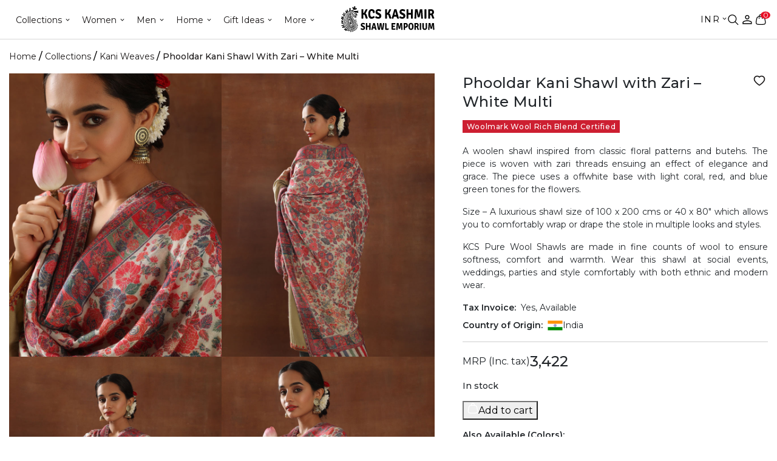

--- FILE ---
content_type: text/html; charset=UTF-8
request_url: https://www.kcsshop.in/product/phooldar-kani-shawl-with-zari-white-multi/
body_size: 64967
content:
<!doctype html>
<html lang="en-US">
<head>
	<meta charset="UTF-8">
	<meta name="viewport" content="width=device-width, initial-scale=1">
	<link rel="profile" href="https://gmpg.org/xfn/11">
<!-- Designed and Developed by Nexgi -->

	<meta name='robots' content='index, follow, max-image-preview:large, max-snippet:-1, max-video-preview:-1' />
<link rel='preload' as='style' href='https://www.kcsshop.in/wp-content/themes/kcs-wp-theme-2023/assets/css/app.min.css?ver=1.4.48'  data-wpacu-preload-css-basic='1' />
<link rel='preload' as='script' href='https://www.kcsshop.in/wp-includes/js/jquery/jquery.min.js?ver=3.7.1' data-wpacu-preload-js='1'>
<link rel='preload' as='script' href='https://www.kcsshop.in/wp-content/themes/kcs-wp-theme-2023/assets/js/app.min.js?ver=1.4.48' data-wpacu-preload-js='1'>


<script data-cfasync="false" data-pagespeed-no-defer>
	var gtm4wp_datalayer_name = "dataLayer";
	var dataLayer = dataLayer || [];
	const gtm4wp_use_sku_instead = 1;
	const gtm4wp_currency = 'INR';
	const gtm4wp_product_per_impression = 20;
	const gtm4wp_clear_ecommerce = false;
	const gtm4wp_datalayer_max_timeout = 2000;
</script>
<link rel="preload" fetchpriority="high" as="image" href="https://d13676iop780hb.cloudfront.net/uploads/2025/12/KCS-Aksi-Banner-web2.jpg" /><link rel="preload" fetchpriority="high" as="image" href="https://d13676iop780hb.cloudfront.net/uploads/2025/12/Frame-26109797.jpg" />    
	<script>
		document.addEventListener("DOMContentLoaded", function() {
			var preloadElems = document.querySelectorAll('.preload-element');
			if (preloadElems.length) {
				preloadElems.forEach(function(elem) {
                    var imageUrl = elem.getAttribute('src');
                    if(elem.classList.contains('lozad')){
                        imageUrl = elem.getAttribute('data-src');
                    }
					var link = document.createElement('link');
					link.rel = 'preload';
					link.fetchpriority = 'high',
					link.href = imageUrl;
					link.as = 'image';
					// document.head.appendChild(link);

                    var firstChild = document.head.firstChild;
                    document.head.insertBefore(link, firstChild);
				});
			}
		});
	</script>
    <script>window._wca = window._wca || [];</script>

	
	<title>Phooldar Kani Shawl with Zari White Multi - KCS Shop</title>
	<meta name="description" content="Experience the exquisite Phooldar Kani Shawl with Zari in white multi. This masterpiece of detailed craftsmanship combines intricate floral designs with elegant Zari work." />
	<link rel="canonical" href="https://www.kcsshop.in/product/phooldar-kani-shawl-with-zari-white-multi/" />
	<meta property="og:locale" content="en_US" />
	<meta property="og:type" content="article" />
	<meta property="og:title" content="Phooldar Kani Shawl with Zari White Multi - KCS Shop" />
	<meta property="og:description" content="Experience the exquisite Phooldar Kani Shawl with Zari in white multi. This masterpiece of detailed craftsmanship combines intricate floral designs with elegant Zari work." />
	<meta property="og:url" content="https://www.kcsshop.in/product/phooldar-kani-shawl-with-zari-white-multi/" />
	<meta property="og:site_name" content="KCS Kashmir Shawl Emporium" />
	<meta property="article:modified_time" content="2026-01-24T10:32:17+00:00" />
	<meta property="og:image" content="https://d13676iop780hb.cloudfront.net/uploads/2022/10/kcs-317-a-534-1.jpg" />
	<meta property="og:image:width" content="750" />
	<meta property="og:image:height" content="1000" />
	<meta property="og:image:type" content="image/jpeg" />
	<meta name="twitter:card" content="summary_large_image" />
	<meta name="twitter:label1" content="Est. reading time" />
	<meta name="twitter:data1" content="1 minute" />
	<script type="application/ld+json" class="yoast-schema-graph">{"@context":"https://schema.org","@graph":[{"@type":"WebPage","@id":"https://www.kcsshop.in/product/phooldar-kani-shawl-with-zari-white-multi/","url":"https://www.kcsshop.in/product/phooldar-kani-shawl-with-zari-white-multi/","name":"Phooldar Kani Shawl with Zari White Multi - KCS Shop","isPartOf":{"@id":"https://www.kcsshop.in/#website"},"primaryImageOfPage":{"@id":"https://www.kcsshop.in/product/phooldar-kani-shawl-with-zari-white-multi/#primaryimage"},"image":{"@id":"https://www.kcsshop.in/product/phooldar-kani-shawl-with-zari-white-multi/#primaryimage"},"thumbnailUrl":"https://d13676iop780hb.cloudfront.net/uploads/2022/10/kcs-317-a-534-1.jpg","datePublished":"2022-10-18T15:40:56+00:00","dateModified":"2026-01-24T10:32:17+00:00","description":"Experience the exquisite Phooldar Kani Shawl with Zari in white multi. This masterpiece of detailed craftsmanship combines intricate floral designs with elegant Zari work.","breadcrumb":{"@id":"https://www.kcsshop.in/product/phooldar-kani-shawl-with-zari-white-multi/#breadcrumb"},"inLanguage":"en-US","potentialAction":[{"@type":"ReadAction","target":["https://www.kcsshop.in/product/phooldar-kani-shawl-with-zari-white-multi/"]}]},{"@type":"ImageObject","inLanguage":"en-US","@id":"https://www.kcsshop.in/product/phooldar-kani-shawl-with-zari-white-multi/#primaryimage","url":"https://d13676iop780hb.cloudfront.net/uploads/2022/10/kcs-317-a-534-1.jpg","contentUrl":"https://d13676iop780hb.cloudfront.net/uploads/2022/10/kcs-317-a-534-1.jpg","width":750,"height":1000},{"@type":"BreadcrumbList","@id":"https://www.kcsshop.in/product/phooldar-kani-shawl-with-zari-white-multi/#breadcrumb","itemListElement":[{"@type":"ListItem","position":1,"name":"Home","item":"https://www.kcsshop.in/"},{"@type":"ListItem","position":2,"name":"Shop","item":"https://www.kcsshop.in/best-place-to-buy-shawls-in-delhi/"},{"@type":"ListItem","position":3,"name":"Phooldar Kani Shawl with Zari &#8211; White Multi"}]},{"@type":"WebSite","@id":"https://www.kcsshop.in/#website","url":"https://www.kcsshop.in/","name":"KCS Kashmir Shawl Emporium","description":"KCS Kashmir Shawl Emporium","publisher":{"@id":"https://www.kcsshop.in/#organization"},"potentialAction":[{"@type":"SearchAction","target":{"@type":"EntryPoint","urlTemplate":"https://www.kcsshop.in/?s={search_term_string}"},"query-input":{"@type":"PropertyValueSpecification","valueRequired":true,"valueName":"search_term_string"}}],"inLanguage":"en-US"},{"@type":"Organization","@id":"https://www.kcsshop.in/#organization","name":"KCS Kashmir Shawl Emporium","url":"https://www.kcsshop.in/","logo":{"@type":"ImageObject","inLanguage":"en-US","@id":"https://www.kcsshop.in/#/schema/logo/image/","url":"https://d13676iop780hb.cloudfront.net/uploads/2021/09/KCS-Kashmir-Shawl-Emporium.svg","contentUrl":"https://d13676iop780hb.cloudfront.net/uploads/2021/09/KCS-Kashmir-Shawl-Emporium.svg","caption":"KCS Kashmir Shawl Emporium"},"image":{"@id":"https://www.kcsshop.in/#/schema/logo/image/"}}]}</script>
	


<link rel='dns-prefetch' href='//stats.wp.com' />
<link rel='dns-prefetch' href='//cdnjs.cloudflare.com' />
<link rel='dns-prefetch' href='//d13676iop780hb.cloudfront.net' />
<style id='wp-img-auto-sizes-contain-inline-css'>
img:is([sizes=auto i],[sizes^="auto," i]){contain-intrinsic-size:3000px 1500px}
/*# sourceURL=wp-img-auto-sizes-contain-inline-css */
</style>
<link   rel="preload" href="https://www.kcsshop.in/wp-content/plugins/woocommerce-multi-currency/css/woocommerce-multi-currency.min.css?ver=2.1.32" as="style" id="woocommerce-multi-currency" media="all" onload="this.onload=null;this.rel='stylesheet'"><noscript><link rel='stylesheet' id='woocommerce-multi-currency-css' href='https://www.kcsshop.in/wp-content/plugins/woocommerce-multi-currency/css/woocommerce-multi-currency.min.css?ver=2.1.32' media='all' />
</noscript><style id='woocommerce-multi-currency-inline-css'>
.woocommerce-multi-currency .wmc-list-currencies .wmc-currency.wmc-active,.woocommerce-multi-currency .wmc-list-currencies .wmc-currency:hover {background: #f78080 !important;}
		.woocommerce-multi-currency .wmc-list-currencies .wmc-currency,.woocommerce-multi-currency .wmc-title, .woocommerce-multi-currency.wmc-price-switcher a {background: #212121 !important;}
		.woocommerce-multi-currency .wmc-title, .woocommerce-multi-currency .wmc-list-currencies .wmc-currency span,.woocommerce-multi-currency .wmc-list-currencies .wmc-currency a,.woocommerce-multi-currency.wmc-price-switcher a {color: #ffffff !important;}.woocommerce-multi-currency.wmc-shortcode .wmc-currency{background-color:#ffffff;color:#212121}.woocommerce-multi-currency.wmc-shortcode .wmc-currency.wmc-active,.woocommerce-multi-currency.wmc-shortcode .wmc-current-currency{background-color:#ffffff;color:#212121}.woocommerce-multi-currency.wmc-shortcode.vertical-currency-symbols-circle:not(.wmc-currency-trigger-click) .wmc-currency-wrapper:hover .wmc-sub-currency,.woocommerce-multi-currency.wmc-shortcode.vertical-currency-symbols-circle.wmc-currency-trigger-click .wmc-sub-currency{animation: height_slide 1000ms;}@keyframes height_slide {0% {height: 0;} 100% {height: 1000%;} }
/*# sourceURL=woocommerce-multi-currency-inline-css */
</style>
<style id='classic-theme-styles-inline-css'>
/*! This file is auto-generated */
.wp-block-button__link{color:#fff;background-color:#32373c;border-radius:9999px;box-shadow:none;text-decoration:none;padding:calc(.667em + 2px) calc(1.333em + 2px);font-size:1.125em}.wp-block-file__button{background:#32373c;color:#fff;text-decoration:none}
/*# sourceURL=/wp-includes/css/classic-themes.min.css */
</style>
<link   rel="preload" href="https://www.kcsshop.in/wp-content/plugins/woocommerce/assets/css/woocommerce-layout.css?ver=10.4.3" as="style" id="woocommerce-layout" media="all" onload="this.onload=null;this.rel='stylesheet'"><noscript><link rel='stylesheet' id='woocommerce-layout-css' href='https://www.kcsshop.in/wp-content/plugins/woocommerce/assets/css/woocommerce-layout.css?ver=10.4.3' media='all' />
</noscript><style id='woocommerce-layout-inline-css'>

	.infinite-scroll .woocommerce-pagination {
		display: none;
	}
/*# sourceURL=woocommerce-layout-inline-css */
</style>
<link   rel="preload" href="https://www.kcsshop.in/wp-content/plugins/woocommerce/assets/css/woocommerce-smallscreen.css?ver=10.4.3" as="style" id="woocommerce-smallscreen" media="only screen and (max-width: 768px)" onload="this.onload=null;this.rel='stylesheet'"><noscript><link rel='stylesheet' id='woocommerce-smallscreen-css' href='https://www.kcsshop.in/wp-content/plugins/woocommerce/assets/css/woocommerce-smallscreen.css?ver=10.4.3' media='only screen and (max-width: 768px)' />
</noscript><link   rel="preload" href="https://www.kcsshop.in/wp-content/plugins/woocommerce/assets/css/woocommerce.css?ver=10.4.3" as="style" id="woocommerce-general" media="all" onload="this.onload=null;this.rel='stylesheet'"><noscript><link rel='stylesheet' id='woocommerce-general-css' href='https://www.kcsshop.in/wp-content/plugins/woocommerce/assets/css/woocommerce.css?ver=10.4.3' media='all' />
</noscript><style id='woocommerce-inline-inline-css'>
.woocommerce form .form-row .required { visibility: visible; }
/*# sourceURL=woocommerce-inline-inline-css */
</style>
<link   rel="preload" href="https://www.kcsshop.in/wp-content/themes/kcs-wp-theme-2023/assets/css/slick.css?ver=1.4.48" as="style" id="nexgi-slick-style" media="all" onload="this.onload=null;this.rel='stylesheet'"><noscript><link rel='stylesheet' id='nexgi-slick-style-css' href='https://www.kcsshop.in/wp-content/themes/kcs-wp-theme-2023/assets/css/slick.css?ver=1.4.48' media='all' />
</noscript><link   rel="preload" href="https://www.kcsshop.in/wp-content/themes/kcs-wp-theme-2023/assets/css/slick-theme.css?ver=1.4.48" as="style" id="nexgi-slick-theme" media="all" onload="this.onload=null;this.rel='stylesheet'"><noscript><link rel='stylesheet' id='nexgi-slick-theme-css' href='https://www.kcsshop.in/wp-content/themes/kcs-wp-theme-2023/assets/css/slick-theme.css?ver=1.4.48' media='all' />
</noscript><link   rel="preload" href="https://www.kcsshop.in/wp-content/themes/kcs-wp-theme-2023/assets/css/others.css?ver=1.4.48" as="style" id="nexgi-slick-others" media="all" onload="this.onload=null;this.rel='stylesheet'"><noscript><link rel='stylesheet' id='nexgi-slick-others-css' href='https://www.kcsshop.in/wp-content/themes/kcs-wp-theme-2023/assets/css/others.css?ver=1.4.48' media='all' />
</noscript><link   rel="preload" href="https://www.kcsshop.in/wp-content/themes/kcs-wp-theme-2023/assets/js/light-gallery/css/lightgallery-bundle.min.css?ver=1.4.48" as="style" id="nexgi-gallery-css" media="all" onload="this.onload=null;this.rel='stylesheet'"><noscript><link rel='stylesheet' id='nexgi-gallery-css-css' href='https://www.kcsshop.in/wp-content/themes/kcs-wp-theme-2023/assets/js/light-gallery/css/lightgallery-bundle.min.css?ver=1.4.48' media='all' />
</noscript><link   rel="preload" href="https://cdnjs.cloudflare.com/ajax/libs/font-awesome/6.2.0/css/fontawesome.min.css?ver=1.4.48" as="style" id="nexgi-fontawesome" media="all" onload="this.onload=null;this.rel='stylesheet'"><noscript><link rel='stylesheet' id='nexgi-fontawesome-css' href='https://cdnjs.cloudflare.com/ajax/libs/font-awesome/6.2.0/css/fontawesome.min.css?ver=1.4.48' media='all' />
</noscript><link   data-wpacu-to-be-preloaded-basic='1' rel='stylesheet' id='nexgi-style-css' href='https://www.kcsshop.in/wp-content/themes/kcs-wp-theme-2023/assets/css/app.min.css?ver=1.4.48' media='all' />
<link   rel="preload" href="https://www.kcsshop.in/wp-content/themes/kcs-wp-theme-2023/inc/product-video-slider/block-video-slider.css?ver=1.4.48" as="style" id="nx-product-videos" media="all" onload="this.onload=null;this.rel='stylesheet'"><noscript><link rel='stylesheet' id='nx-product-videos-css' href='https://www.kcsshop.in/wp-content/themes/kcs-wp-theme-2023/inc/product-video-slider/block-video-slider.css?ver=1.4.48' media='all' />
</noscript><script data-wpacu-to-be-preloaded-basic='1' src="https://www.kcsshop.in/wp-includes/js/jquery/jquery.min.js?ver=3.7.1" id="jquery-core-js"></script>
<script src="https://www.kcsshop.in/wp-includes/js/jquery/jquery-migrate.min.js?ver=3.4.1" id="jquery-migrate-js"></script>
<script src="https://www.kcsshop.in/wp-content/plugins/woocommerce/assets/js/jquery-blockui/jquery.blockUI.min.js?ver=2.7.0-wc.10.4.3" id="wc-jquery-blockui-js" data-wp-strategy="defer"></script>
<script id="wc-add-to-cart-js-extra">
var wc_add_to_cart_params = {"ajax_url":"/wp-admin/admin-ajax.php","wc_ajax_url":"/?wc-ajax=%%endpoint%%","i18n_view_cart":"View cart","cart_url":"https://www.kcsshop.in/cart/","is_cart":"","cart_redirect_after_add":"no"};
//# sourceURL=wc-add-to-cart-js-extra
</script>
<script src="https://www.kcsshop.in/wp-content/plugins/woocommerce/assets/js/frontend/add-to-cart.min.js?ver=10.4.3" id="wc-add-to-cart-js" data-wp-strategy="defer"></script>
<script id="wc-single-product-js-extra">
var wc_single_product_params = {"i18n_required_rating_text":"Please select a rating","i18n_rating_options":["1 of 5 stars","2 of 5 stars","3 of 5 stars","4 of 5 stars","5 of 5 stars"],"i18n_product_gallery_trigger_text":"View full-screen image gallery","review_rating_required":"no","flexslider":{"rtl":false,"animation":"slide","smoothHeight":true,"directionNav":false,"controlNav":"thumbnails","slideshow":false,"animationSpeed":500,"animationLoop":false,"allowOneSlide":false},"zoom_enabled":"","zoom_options":[],"photoswipe_enabled":"","photoswipe_options":{"shareEl":false,"closeOnScroll":false,"history":false,"hideAnimationDuration":0,"showAnimationDuration":0},"flexslider_enabled":""};
//# sourceURL=wc-single-product-js-extra
</script>
<script src="https://www.kcsshop.in/wp-content/plugins/woocommerce/assets/js/frontend/single-product.min.js?ver=10.4.3" id="wc-single-product-js" defer data-wp-strategy="defer"></script>
<script src="https://www.kcsshop.in/wp-content/plugins/woocommerce/assets/js/js-cookie/js.cookie.min.js?ver=2.1.4-wc.10.4.3" id="wc-js-cookie-js" defer data-wp-strategy="defer"></script>
<script id="woocommerce-js-extra">
var woocommerce_params = {"ajax_url":"/wp-admin/admin-ajax.php","wc_ajax_url":"/?wc-ajax=%%endpoint%%","i18n_password_show":"Show password","i18n_password_hide":"Hide password"};
//# sourceURL=woocommerce-js-extra
</script>
<script src="https://www.kcsshop.in/wp-content/plugins/woocommerce/assets/js/frontend/woocommerce.min.js?ver=10.4.3" id="woocommerce-js" defer data-wp-strategy="defer"></script>
<script src="https://www.kcsshop.in/wp-content/plugins/js_composer/assets/js/vendors/woocommerce-add-to-cart.js?ver=6.0.5" id="vc_woocommerce-add-to-cart-js-js"></script>
<script data-wpacu-to-be-preloaded-basic='1' src="https://www.kcsshop.in/wp-content/themes/kcs-wp-theme-2023/assets/js/app.min.js?ver=1.4.48" id="nexgi-script-js"></script>
<script src="https://www.kcsshop.in/wp-content/themes/kcs-wp-theme-2023/assets/js/bootstrap.min.js?ver=1.4.48" id="nexgi-bootstrap-js" defer data-wp-strategy="defer"></script>
<script src="https://www.kcsshop.in/wp-content/themes/kcs-wp-theme-2023/assets/js/slick.min.js?ver=1.4.48" id="nexgi-slick-js" defer data-wp-strategy="defer"></script>
<script data-loading-type="lazy" data-src="https://www.kcsshop.in/wp-content/themes/kcs-wp-theme-2023/assets/js/light-gallery/lightgallery.min.js?ver=1.4.48" id="nexgi-gallery-js"  data-wp-strategy=""></script>
<script data-loading-type="lazy" data-src="https://www.kcsshop.in/wp-content/themes/kcs-wp-theme-2023/assets/js/light-gallery/plugins/lg-thumbnail.min.js?ver=1.4.48" id="nexgi-gallery-thumbnail-js"  data-wp-strategy=""></script>
<script src="https://www.kcsshop.in/wp-content/themes/kcs-wp-theme-2023/assets/js/light-gallery/plugins/lg-relative-caption.min.js?ver=1.4.48" id="nexgi-gallery-captions-js" defer data-wp-strategy="defer"></script>
<script src="https://www.kcsshop.in/wp-content/themes/kcs-wp-theme-2023/assets/js/light-gallery/plugins/lg-zoom.min.js?ver=1.4.48" id="nexgi-gallery-zoom-js" defer data-wp-strategy="defer"></script>
<script data-loading-type="lazy" data-src="https://www.kcsshop.in/wp-content/themes/kcs-wp-theme-2023/assets/js/custom.js?ver=1.4.48" id="nexgi-custom-script-js"  data-wp-strategy=""></script>
<script src="https://www.kcsshop.in/wp-content/themes/kcs-wp-theme-2023/assets/js/search.js?ver=1.4.48" id="nexgi-search-js" defer data-wp-strategy="defer"></script>
<script data-loading-type="lazy" data-src="https://www.kcsshop.in/wp-content/themes/kcs-wp-theme-2023/assets/js/wishlist.js?ver=1.4.48" id="theme-wishlist-js"  data-wp-strategy=""></script>
<script src="https://stats.wp.com/s-202605.js" id="woocommerce-analytics-js" defer data-wp-strategy="defer"></script>
        <style>
            .paytm_response{padding:15px; margin-bottom: 20px; border: 1px solid transparent; border-radius: 4px; text-align: center;}
            .paytm_response.error-box{color: #a94442; background-color: #f2dede; border-color: #ebccd1;}
            .paytm_response.success-box{color: #155724; background-color: #d4edda; border-color: #c3e6cb;}
        </style>
        	<style>img#wpstats{display:none}</style>
		


<script data-cfasync="false" data-pagespeed-no-defer>
	var dataLayer_content = {"pagePostType":"product","pagePostType2":"single-product","pagePostAuthor":"Ashish Pal","customerTotalOrders":0,"customerTotalOrderValue":0,"customerFirstName":"","customerLastName":"","customerBillingFirstName":"","customerBillingLastName":"","customerBillingCompany":"","customerBillingAddress1":"","customerBillingAddress2":"","customerBillingCity":"","customerBillingState":"","customerBillingPostcode":"","customerBillingCountry":"","customerBillingEmail":"","customerBillingEmailHash":"","customerBillingPhone":"","customerShippingFirstName":"","customerShippingLastName":"","customerShippingCompany":"","customerShippingAddress1":"","customerShippingAddress2":"","customerShippingCity":"","customerShippingState":"","customerShippingPostcode":"","customerShippingCountry":"","productRatingCounts":[],"productAverageRating":0,"productReviewCount":0,"productType":"simple","productIsVariable":0};
	dataLayer.push( dataLayer_content );
</script>
<script data-cfasync="false" data-pagespeed-no-defer>
(function(w,d,s,l,i){w[l]=w[l]||[];w[l].push({'gtm.start':
new Date().getTime(),event:'gtm.js'});var f=d.getElementsByTagName(s)[0],
j=d.createElement(s),dl=l!='dataLayer'?'&l='+l:'';j.async=true;j.src=
'//www.googletagmanager.com/gtm.js?id='+i+dl;f.parentNode.insertBefore(j,f);
})(window,document,'script','dataLayer','GTM-TV75LRP');
</script>
<link rel="preload" as="style" href="https://fonts.googleapis.com/css2?family=Montserrat:wght@100;200;300;400;500;600;700;800;900&family=Playfair+Display:wght@400;500;600;700;800;900&display=swap"><link href="https://fonts.googleapis.com/css2?family=Montserrat:wght@100;200;300;400;500;600;700;800;900&family=Playfair+Display:wght@400;500;600;700;800;900&display=swap" rel="stylesheet" type="text/css" media="print" onload="this.onload=null;this.removeAttribute('media');"><noscript><link rel="stylesheet" href="https://fonts.googleapis.com/css2?family=Montserrat:wght@100;200;300;400;500;600;700;800;900&family=Playfair+Display:wght@400;500;600;700;800;900&display=swap"></noscript>        <script>
            window['nexgi_ajax_url'] = 'https://www.kcsshop.in/wp-admin/admin-ajax.php';
                            window['sorting'] = 'price_low_to_high';
                        </script>
                    <script type="application/ld+json">
            {
                "@context": "https://schema.org",
                "@type": "Product",
                "name": "Phooldar Kani Shawl with Zari - White Multi",
                "image": "https://d13676iop780hb.cloudfront.net/uploads/2022/10/kcs-317-a-534-1.jpg",
                "description": "A woolen shawl inspired from classic floral patterns and butehs. The piece is woven with zari threads ensuing an effect of elegance and grace. The piece uses a offwhite base with light coral, red, and blue green tones for the flowers.



Size – A luxurious shawl size of 100 x 200 cms or 40 x 80″ which allows you to comfortably wrap or drape the stole in multiple looks and styles.



KCS Pure Wool Shawls are made in fine counts of wool to ensure softness, comfort and warmth. Wear this shawl at social events, weddings, parties and style comfortably with both ethnic and modern wear.",
                "sku": "14767",
                "offers": {
                    "@type": "Offer",
                    "priceCurrency": "INR",
                    "price": "3422",
                    "availability": "https://schema.org/InStock",
                    "url": "https://www.kcsshop.in/product/phooldar-kani-shawl-with-zari-white-multi/"
                }
            }
            </script>
            	<noscript><style>.woocommerce-product-gallery{ opacity: 1 !important; }</style></noscript>
	
<link rel="icon" href="https://d13676iop780hb.cloudfront.net/uploads/2019/10/cropped-KCS-logo-1-32x32.png" sizes="32x32" />
<link rel="icon" href="https://d13676iop780hb.cloudfront.net/uploads/2019/10/cropped-KCS-logo-1-192x192.png" sizes="192x192" />
<link rel="apple-touch-icon" href="https://d13676iop780hb.cloudfront.net/uploads/2019/10/cropped-KCS-logo-1-180x180.png" />
<meta name="msapplication-TileImage" content="https://d13676iop780hb.cloudfront.net/uploads/2019/10/cropped-KCS-logo-1-270x270.png" />
		<style id="wp-custom-css">
			.woocommerce-widget-layered-nav .color-filter__wrapper li {
    border: 1px solid #00000026;
}

@media (max-width: 767px){
	.main-content .main-content__content {
		padding-left: 0;
		padding-right: 0;
	}
	.video-tag iframe{
		height:auto !important;
		width:100% !important;
	}
	
}

.products__slider-wrapper {
	position: relative;
}
.main-content .single-post-content table {
  width: 100%;
  border-collapse: collapse;
  margin: 20px 0;
}

.main-content .single-post-content table th,
.main-content .single-post-content table td {
  border: 1px solid #ccc;
  padding: 12px 15px;
  text-align: left;
}

.main-content .single-post-content table th {
  background-color: #f5f5f5;
  font-weight: 600;
}


.main-content .single-post-content table tr:nth-child(even) {
  background-color: #fafafa;
}

/* Make table horizontally scrollable on small screens */
.main-content .single-post-content table {
  display: block;
  overflow-x: auto;
  white-space: nowrap;
}


.categories__btm-content h1,
.categories__btm-content h2,
.categories__btm-content h3,
.categories__btm-content h4,
.categories__btm-content h5,
.categories__btm-content h6 {
    margin-bottom: 10px;
}
.single-post .main-content h1,
.single-post .main-content h2,
.single-post .main-content h3,
.single-post .main-content h4,
.single-post .main-content h5,
.single-post .main-content h6 {
	margin-bottom: 1rem;
}


@media (min-width: 768px) {
    .products__slider__nav-buttons {
        display: block;
    }
	.video-tag iframe{
	width:100% !important;
	height:400px !important;
}
	
}
/* #mega-menu-header-menu>.mega-menu-item:nth-child(5)>.mega-sub-menu {
    max-width: 180px !important;
} */
.mega-menu-item>.mega-sub-menu>.mega-menu-row.mega__more-menus__social>.mega-sub-menu {
    max-width: 150px !important;
}

/* css for header */
#mega-menu-wrap-header-menu {
   background: rgba(0, 0, 0, 0)!important;
}
#mega-menu-wrap-header-menu #mega-menu-header-menu>li.mega-menu-item>a.mega-menu-link {
    color: #191616!important;
    font-size: 14px!important;
    font-weight: 400!important;
    line-height: 22.5px!important;
    height: auto!important;
    display: flex!important;
    align-items: center!important;
		background: transparent !important;
}
#mega-menu-wrap-header-menu #mega-menu-header-menu>li.mega-menu-item>a.mega-menu-link:hover, #mega-menu-wrap-header-menu #mega-menu-header-menu>li.mega-menu-item>a.mega-menu-link:focus {
 background-color: rgba(0, 0, 0, 0)!important;
   color: #cd1f31 !important;
}
/* end */
.main-content .sidebar-heading-scroll ul li a {
    display: inline-block;
}
.single-post h3{
	margin-bottom: 1rem;
}
.bg-black{
	background-color: #191616;
} 
.our-heritage{
	background: #fff4ee;
}
.sp-faq-sec{
	background: #f3faff;
}

img[onclick]{
	cursor: pointer;
}
.product-type-variable .cur-product__col-content .cur-product__title .wmc-cache-pid {
    flex-direction: row;
}


@media screen and (max-width: 767px){
	.categ__slider-wrap.swiper .swiper-button-next, .categ__slider-wrap.swiper .swiper-button-prev{
			display: none;
	}	
}

.categories-col__filters-tags__single #luxury-products + label{
	display:none;
}


.shawls-for-milni{
	display:none !important;
}

.shawls-for-wedding-milni{
	display:none !important;
}

/* .raj-durbar-baraat-shawls{
	display:none !important;
} */

		</style>
		<noscript><style> .wpb_animate_when_almost_visible { opacity: 1; }</style></noscript><style type="text/css">@charset "UTF-8";/** THIS FILE IS AUTOMATICALLY GENERATED - DO NOT MAKE MANUAL EDITS! **//** Custom CSS should be added to Mega Menu > Menu Themes > Custom Styling **/.mega-menu-last-modified-1737593623 {content: "Thursday 23rd January 2025 00:53:43 UTC";}#mega-menu-wrap-header-menu, #mega-menu-wrap-header-menu #mega-menu-header-menu, #mega-menu-wrap-header-menu #mega-menu-header-menu ul.mega-sub-menu, #mega-menu-wrap-header-menu #mega-menu-header-menu li.mega-menu-item, #mega-menu-wrap-header-menu #mega-menu-header-menu li.mega-menu-row, #mega-menu-wrap-header-menu #mega-menu-header-menu li.mega-menu-column, #mega-menu-wrap-header-menu #mega-menu-header-menu a.mega-menu-link, #mega-menu-wrap-header-menu #mega-menu-header-menu span.mega-menu-badge, #mega-menu-wrap-header-menu #mega-menu-header-menu + button.mega-close {transition: none;border-radius: 0;box-shadow: none;background: none;border: 0;bottom: auto;box-sizing: border-box;clip: auto;color: #666;display: block;float: none;font-family: inherit;font-size: 14px;height: auto;left: auto;line-height: 1.7;list-style-type: none;margin: 0;min-height: auto;max-height: none;min-width: auto;max-width: none;opacity: 1;outline: none;overflow: visible;padding: 0;position: relative;pointer-events: auto;right: auto;text-align: left;text-decoration: none;text-indent: 0;text-transform: none;transform: none;top: auto;vertical-align: baseline;visibility: inherit;width: auto;word-wrap: break-word;white-space: normal;}#mega-menu-wrap-header-menu:before, #mega-menu-wrap-header-menu:after, #mega-menu-wrap-header-menu #mega-menu-header-menu:before, #mega-menu-wrap-header-menu #mega-menu-header-menu:after, #mega-menu-wrap-header-menu #mega-menu-header-menu ul.mega-sub-menu:before, #mega-menu-wrap-header-menu #mega-menu-header-menu ul.mega-sub-menu:after, #mega-menu-wrap-header-menu #mega-menu-header-menu li.mega-menu-item:before, #mega-menu-wrap-header-menu #mega-menu-header-menu li.mega-menu-item:after, #mega-menu-wrap-header-menu #mega-menu-header-menu li.mega-menu-row:before, #mega-menu-wrap-header-menu #mega-menu-header-menu li.mega-menu-row:after, #mega-menu-wrap-header-menu #mega-menu-header-menu li.mega-menu-column:before, #mega-menu-wrap-header-menu #mega-menu-header-menu li.mega-menu-column:after, #mega-menu-wrap-header-menu #mega-menu-header-menu a.mega-menu-link:before, #mega-menu-wrap-header-menu #mega-menu-header-menu a.mega-menu-link:after, #mega-menu-wrap-header-menu #mega-menu-header-menu span.mega-menu-badge:before, #mega-menu-wrap-header-menu #mega-menu-header-menu span.mega-menu-badge:after, #mega-menu-wrap-header-menu #mega-menu-header-menu + button.mega-close:before, #mega-menu-wrap-header-menu #mega-menu-header-menu + button.mega-close:after {display: none;}#mega-menu-wrap-header-menu {border-radius: 0;}@media only screen and (min-width: 769px) {#mega-menu-wrap-header-menu {background: #222;}}#mega-menu-wrap-header-menu.mega-keyboard-navigation .mega-menu-toggle:focus, #mega-menu-wrap-header-menu.mega-keyboard-navigation .mega-toggle-block:focus, #mega-menu-wrap-header-menu.mega-keyboard-navigation .mega-toggle-block a:focus, #mega-menu-wrap-header-menu.mega-keyboard-navigation .mega-toggle-block .mega-search input[type=text]:focus, #mega-menu-wrap-header-menu.mega-keyboard-navigation .mega-toggle-block button.mega-toggle-animated:focus, #mega-menu-wrap-header-menu.mega-keyboard-navigation #mega-menu-header-menu a:focus, #mega-menu-wrap-header-menu.mega-keyboard-navigation #mega-menu-header-menu span:focus, #mega-menu-wrap-header-menu.mega-keyboard-navigation #mega-menu-header-menu input:focus, #mega-menu-wrap-header-menu.mega-keyboard-navigation #mega-menu-header-menu li.mega-menu-item a.mega-menu-link:focus, #mega-menu-wrap-header-menu.mega-keyboard-navigation #mega-menu-header-menu form.mega-search-open:has(input[type=text]:focus), #mega-menu-wrap-header-menu.mega-keyboard-navigation #mega-menu-header-menu + button.mega-close:focus {outline-style: solid;outline-width: 3px;outline-color: #109cde;outline-offset: -3px;}#mega-menu-wrap-header-menu.mega-keyboard-navigation .mega-toggle-block button.mega-toggle-animated:focus {outline-offset: 2px;}#mega-menu-wrap-header-menu.mega-keyboard-navigation > li.mega-menu-item > a.mega-menu-link:focus {background: #333;color: #ffffff;font-weight: normal;text-decoration: none;border-color: #fff;}@media only screen and (max-width: 768px) {#mega-menu-wrap-header-menu.mega-keyboard-navigation > li.mega-menu-item > a.mega-menu-link:focus {color: #ffffff;background: #333;}}#mega-menu-wrap-header-menu #mega-menu-header-menu {text-align: left;padding: 0px 0px 0px 0px;}#mega-menu-wrap-header-menu #mega-menu-header-menu a.mega-menu-link {cursor: pointer;display: inline;}#mega-menu-wrap-header-menu #mega-menu-header-menu a.mega-menu-link .mega-description-group {vertical-align: middle;display: inline-block;transition: none;}#mega-menu-wrap-header-menu #mega-menu-header-menu a.mega-menu-link .mega-description-group .mega-menu-title, #mega-menu-wrap-header-menu #mega-menu-header-menu a.mega-menu-link .mega-description-group .mega-menu-description {transition: none;line-height: 1.5;display: block;}#mega-menu-wrap-header-menu #mega-menu-header-menu a.mega-menu-link .mega-description-group .mega-menu-description {font-style: italic;font-size: 0.8em;text-transform: none;font-weight: normal;}#mega-menu-wrap-header-menu #mega-menu-header-menu li.mega-menu-megamenu li.mega-menu-item.mega-icon-left.mega-has-description.mega-has-icon > a.mega-menu-link {display: flex;align-items: center;}#mega-menu-wrap-header-menu #mega-menu-header-menu li.mega-menu-megamenu li.mega-menu-item.mega-icon-left.mega-has-description.mega-has-icon > a.mega-menu-link:before {flex: 0 0 auto;align-self: flex-start;}#mega-menu-wrap-header-menu #mega-menu-header-menu li.mega-menu-tabbed.mega-menu-megamenu > ul.mega-sub-menu > li.mega-menu-item.mega-icon-left.mega-has-description.mega-has-icon > a.mega-menu-link {display: block;}#mega-menu-wrap-header-menu #mega-menu-header-menu li.mega-menu-item.mega-icon-top > a.mega-menu-link {display: table-cell;vertical-align: middle;line-height: initial;}#mega-menu-wrap-header-menu #mega-menu-header-menu li.mega-menu-item.mega-icon-top > a.mega-menu-link:before {display: block;margin: 0 0 6px 0;text-align: center;}#mega-menu-wrap-header-menu #mega-menu-header-menu li.mega-menu-item.mega-icon-top > a.mega-menu-link > span.mega-title-below {display: inline-block;transition: none;}@media only screen and (max-width: 768px) {#mega-menu-wrap-header-menu #mega-menu-header-menu > li.mega-menu-item.mega-icon-top > a.mega-menu-link {display: block;line-height: 40px;}#mega-menu-wrap-header-menu #mega-menu-header-menu > li.mega-menu-item.mega-icon-top > a.mega-menu-link:before {display: inline-block;margin: 0 6px 0 0;text-align: left;}}#mega-menu-wrap-header-menu #mega-menu-header-menu li.mega-menu-item.mega-icon-right > a.mega-menu-link:before {float: right;margin: 0 0 0 6px;}#mega-menu-wrap-header-menu #mega-menu-header-menu > li.mega-animating > ul.mega-sub-menu {pointer-events: none;}#mega-menu-wrap-header-menu #mega-menu-header-menu li.mega-disable-link > a.mega-menu-link, #mega-menu-wrap-header-menu #mega-menu-header-menu li.mega-menu-megamenu li.mega-disable-link > a.mega-menu-link {cursor: inherit;}#mega-menu-wrap-header-menu #mega-menu-header-menu li.mega-menu-item-has-children.mega-disable-link > a.mega-menu-link, #mega-menu-wrap-header-menu #mega-menu-header-menu li.mega-menu-megamenu > li.mega-menu-item-has-children.mega-disable-link > a.mega-menu-link {cursor: pointer;}#mega-menu-wrap-header-menu #mega-menu-header-menu p {margin-bottom: 10px;}#mega-menu-wrap-header-menu #mega-menu-header-menu input, #mega-menu-wrap-header-menu #mega-menu-header-menu img {max-width: 100%;}#mega-menu-wrap-header-menu #mega-menu-header-menu li.mega-menu-item > ul.mega-sub-menu {display: block;visibility: hidden;opacity: 1;pointer-events: auto;}@media only screen and (max-width: 768px) {#mega-menu-wrap-header-menu #mega-menu-header-menu li.mega-menu-item > ul.mega-sub-menu {display: none;visibility: visible;opacity: 1;}#mega-menu-wrap-header-menu #mega-menu-header-menu li.mega-menu-item.mega-toggle-on > ul.mega-sub-menu, #mega-menu-wrap-header-menu #mega-menu-header-menu li.mega-menu-megamenu.mega-menu-item.mega-toggle-on ul.mega-sub-menu {display: block;}#mega-menu-wrap-header-menu #mega-menu-header-menu li.mega-menu-megamenu.mega-menu-item.mega-toggle-on li.mega-hide-sub-menu-on-mobile > ul.mega-sub-menu, #mega-menu-wrap-header-menu #mega-menu-header-menu li.mega-hide-sub-menu-on-mobile > ul.mega-sub-menu {display: none;}}@media only screen and (min-width: 769px) {#mega-menu-wrap-header-menu #mega-menu-header-menu[data-effect="fade"] li.mega-menu-item > ul.mega-sub-menu {opacity: 0;transition: opacity 200ms ease-in, visibility 200ms ease-in;}#mega-menu-wrap-header-menu #mega-menu-header-menu[data-effect="fade"].mega-no-js li.mega-menu-item:hover > ul.mega-sub-menu, #mega-menu-wrap-header-menu #mega-menu-header-menu[data-effect="fade"].mega-no-js li.mega-menu-item:focus > ul.mega-sub-menu, #mega-menu-wrap-header-menu #mega-menu-header-menu[data-effect="fade"] li.mega-menu-item.mega-toggle-on > ul.mega-sub-menu, #mega-menu-wrap-header-menu #mega-menu-header-menu[data-effect="fade"] li.mega-menu-item.mega-menu-megamenu.mega-toggle-on ul.mega-sub-menu {opacity: 1;}#mega-menu-wrap-header-menu #mega-menu-header-menu[data-effect="fade_up"] li.mega-menu-item.mega-menu-megamenu > ul.mega-sub-menu, #mega-menu-wrap-header-menu #mega-menu-header-menu[data-effect="fade_up"] li.mega-menu-item.mega-menu-flyout ul.mega-sub-menu {opacity: 0;transform: translate(0, 10px);transition: opacity 200ms ease-in, transform 200ms ease-in, visibility 200ms ease-in;}#mega-menu-wrap-header-menu #mega-menu-header-menu[data-effect="fade_up"].mega-no-js li.mega-menu-item:hover > ul.mega-sub-menu, #mega-menu-wrap-header-menu #mega-menu-header-menu[data-effect="fade_up"].mega-no-js li.mega-menu-item:focus > ul.mega-sub-menu, #mega-menu-wrap-header-menu #mega-menu-header-menu[data-effect="fade_up"] li.mega-menu-item.mega-toggle-on > ul.mega-sub-menu, #mega-menu-wrap-header-menu #mega-menu-header-menu[data-effect="fade_up"] li.mega-menu-item.mega-menu-megamenu.mega-toggle-on ul.mega-sub-menu {opacity: 1;transform: translate(0, 0);}#mega-menu-wrap-header-menu #mega-menu-header-menu[data-effect="slide_up"] li.mega-menu-item.mega-menu-megamenu > ul.mega-sub-menu, #mega-menu-wrap-header-menu #mega-menu-header-menu[data-effect="slide_up"] li.mega-menu-item.mega-menu-flyout ul.mega-sub-menu {transform: translate(0, 10px);transition: transform 200ms ease-in, visibility 200ms ease-in;}#mega-menu-wrap-header-menu #mega-menu-header-menu[data-effect="slide_up"].mega-no-js li.mega-menu-item:hover > ul.mega-sub-menu, #mega-menu-wrap-header-menu #mega-menu-header-menu[data-effect="slide_up"].mega-no-js li.mega-menu-item:focus > ul.mega-sub-menu, #mega-menu-wrap-header-menu #mega-menu-header-menu[data-effect="slide_up"] li.mega-menu-item.mega-toggle-on > ul.mega-sub-menu, #mega-menu-wrap-header-menu #mega-menu-header-menu[data-effect="slide_up"] li.mega-menu-item.mega-menu-megamenu.mega-toggle-on ul.mega-sub-menu {transform: translate(0, 0);}}#mega-menu-wrap-header-menu #mega-menu-header-menu li.mega-menu-item.mega-menu-megamenu ul.mega-sub-menu li.mega-collapse-children > ul.mega-sub-menu {display: none;}#mega-menu-wrap-header-menu #mega-menu-header-menu li.mega-menu-item.mega-menu-megamenu ul.mega-sub-menu li.mega-collapse-children.mega-toggle-on > ul.mega-sub-menu {display: block;}#mega-menu-wrap-header-menu #mega-menu-header-menu.mega-no-js li.mega-menu-item:hover > ul.mega-sub-menu, #mega-menu-wrap-header-menu #mega-menu-header-menu.mega-no-js li.mega-menu-item:focus > ul.mega-sub-menu, #mega-menu-wrap-header-menu #mega-menu-header-menu li.mega-menu-item.mega-toggle-on > ul.mega-sub-menu {visibility: visible;}#mega-menu-wrap-header-menu #mega-menu-header-menu li.mega-menu-item.mega-menu-megamenu ul.mega-sub-menu ul.mega-sub-menu {visibility: inherit;opacity: 1;display: block;}#mega-menu-wrap-header-menu #mega-menu-header-menu li.mega-menu-item.mega-menu-megamenu ul.mega-sub-menu li.mega-1-columns > ul.mega-sub-menu > li.mega-menu-item {float: left;width: 100%;}#mega-menu-wrap-header-menu #mega-menu-header-menu li.mega-menu-item.mega-menu-megamenu ul.mega-sub-menu li.mega-2-columns > ul.mega-sub-menu > li.mega-menu-item {float: left;width: 50%;}#mega-menu-wrap-header-menu #mega-menu-header-menu li.mega-menu-item.mega-menu-megamenu ul.mega-sub-menu li.mega-3-columns > ul.mega-sub-menu > li.mega-menu-item {float: left;width: 33.3333333333%;}#mega-menu-wrap-header-menu #mega-menu-header-menu li.mega-menu-item.mega-menu-megamenu ul.mega-sub-menu li.mega-4-columns > ul.mega-sub-menu > li.mega-menu-item {float: left;width: 25%;}#mega-menu-wrap-header-menu #mega-menu-header-menu li.mega-menu-item.mega-menu-megamenu ul.mega-sub-menu li.mega-5-columns > ul.mega-sub-menu > li.mega-menu-item {float: left;width: 20%;}#mega-menu-wrap-header-menu #mega-menu-header-menu li.mega-menu-item.mega-menu-megamenu ul.mega-sub-menu li.mega-6-columns > ul.mega-sub-menu > li.mega-menu-item {float: left;width: 16.6666666667%;}#mega-menu-wrap-header-menu #mega-menu-header-menu li.mega-menu-item a[class^="dashicons"]:before {font-family: dashicons;}#mega-menu-wrap-header-menu #mega-menu-header-menu li.mega-menu-item a.mega-menu-link:before {display: inline-block;font: inherit;font-family: dashicons;position: static;margin: 0 6px 0 0px;vertical-align: top;-webkit-font-smoothing: antialiased;-moz-osx-font-smoothing: grayscale;color: inherit;background: transparent;height: auto;width: auto;top: auto;}#mega-menu-wrap-header-menu #mega-menu-header-menu li.mega-menu-item.mega-hide-text a.mega-menu-link:before {margin: 0;}#mega-menu-wrap-header-menu #mega-menu-header-menu li.mega-menu-item.mega-hide-text li.mega-menu-item a.mega-menu-link:before {margin: 0 6px 0 0;}#mega-menu-wrap-header-menu #mega-menu-header-menu li.mega-align-bottom-left.mega-toggle-on > a.mega-menu-link {border-radius: 0;}#mega-menu-wrap-header-menu #mega-menu-header-menu li.mega-align-bottom-right > ul.mega-sub-menu {right: 0;}#mega-menu-wrap-header-menu #mega-menu-header-menu li.mega-align-bottom-right.mega-toggle-on > a.mega-menu-link {border-radius: 0;}@media only screen and (min-width: 769px) {#mega-menu-wrap-header-menu #mega-menu-header-menu > li.mega-menu-megamenu.mega-menu-item {position: static;}}#mega-menu-wrap-header-menu #mega-menu-header-menu > li.mega-menu-item {margin: 0 0px 0 0;display: inline-block;height: auto;vertical-align: middle;}#mega-menu-wrap-header-menu #mega-menu-header-menu > li.mega-menu-item.mega-item-align-right {float: right;}@media only screen and (min-width: 769px) {#mega-menu-wrap-header-menu #mega-menu-header-menu > li.mega-menu-item.mega-item-align-right {margin: 0 0 0 0px;}}@media only screen and (min-width: 769px) {#mega-menu-wrap-header-menu #mega-menu-header-menu > li.mega-menu-item.mega-item-align-float-left {float: left;}}@media only screen and (min-width: 769px) {#mega-menu-wrap-header-menu #mega-menu-header-menu > li.mega-menu-item > a.mega-menu-link:hover, #mega-menu-wrap-header-menu #mega-menu-header-menu > li.mega-menu-item > a.mega-menu-link:focus {background: #333;color: #ffffff;font-weight: normal;text-decoration: none;border-color: #fff;}}#mega-menu-wrap-header-menu #mega-menu-header-menu > li.mega-menu-item.mega-toggle-on > a.mega-menu-link {background: #333;color: #ffffff;font-weight: normal;text-decoration: none;border-color: #fff;}@media only screen and (max-width: 768px) {#mega-menu-wrap-header-menu #mega-menu-header-menu > li.mega-menu-item.mega-toggle-on > a.mega-menu-link {color: #ffffff;background: #333;}}#mega-menu-wrap-header-menu #mega-menu-header-menu > li.mega-menu-item.mega-current-menu-item > a.mega-menu-link, #mega-menu-wrap-header-menu #mega-menu-header-menu > li.mega-menu-item.mega-current-menu-ancestor > a.mega-menu-link, #mega-menu-wrap-header-menu #mega-menu-header-menu > li.mega-menu-item.mega-current-page-ancestor > a.mega-menu-link {background: #333;color: #ffffff;font-weight: normal;text-decoration: none;border-color: #fff;}@media only screen and (max-width: 768px) {#mega-menu-wrap-header-menu #mega-menu-header-menu > li.mega-menu-item.mega-current-menu-item > a.mega-menu-link, #mega-menu-wrap-header-menu #mega-menu-header-menu > li.mega-menu-item.mega-current-menu-ancestor > a.mega-menu-link, #mega-menu-wrap-header-menu #mega-menu-header-menu > li.mega-menu-item.mega-current-page-ancestor > a.mega-menu-link {color: #ffffff;background: #333;}}#mega-menu-wrap-header-menu #mega-menu-header-menu > li.mega-menu-item > a.mega-menu-link {line-height: 40px;height: 40px;padding: 0px 10px 0px 10px;vertical-align: baseline;width: auto;display: block;color: #ffffff;text-transform: none;text-decoration: none;text-align: left;background: rgba(0, 0, 0, 0);border: 0;border-radius: 0;font-family: inherit;font-size: 14px;font-weight: normal;outline: none;}@media only screen and (min-width: 769px) {#mega-menu-wrap-header-menu #mega-menu-header-menu > li.mega-menu-item.mega-multi-line > a.mega-menu-link {line-height: inherit;display: table-cell;vertical-align: middle;}}@media only screen and (max-width: 768px) {#mega-menu-wrap-header-menu #mega-menu-header-menu > li.mega-menu-item.mega-multi-line > a.mega-menu-link br {display: none;}}@media only screen and (max-width: 768px) {#mega-menu-wrap-header-menu #mega-menu-header-menu > li.mega-menu-item {display: list-item;margin: 0;clear: both;border: 0;}#mega-menu-wrap-header-menu #mega-menu-header-menu > li.mega-menu-item.mega-item-align-right {float: none;}#mega-menu-wrap-header-menu #mega-menu-header-menu > li.mega-menu-item > a.mega-menu-link {border-radius: 0;border: 0;margin: 0;line-height: 40px;height: 40px;padding: 0 10px;background: transparent;text-align: left;color: #ffffff;font-size: 14px;}}#mega-menu-wrap-header-menu #mega-menu-header-menu li.mega-menu-megamenu > ul.mega-sub-menu > li.mega-menu-row {width: 100%;float: left;}#mega-menu-wrap-header-menu #mega-menu-header-menu li.mega-menu-megamenu > ul.mega-sub-menu > li.mega-menu-row .mega-menu-column {float: left;min-height: 1px;}@media only screen and (min-width: 769px) {#mega-menu-wrap-header-menu #mega-menu-header-menu li.mega-menu-megamenu > ul.mega-sub-menu > li.mega-menu-row > ul.mega-sub-menu > li.mega-menu-columns-1-of-1 {width: 100%;}#mega-menu-wrap-header-menu #mega-menu-header-menu li.mega-menu-megamenu > ul.mega-sub-menu > li.mega-menu-row > ul.mega-sub-menu > li.mega-menu-columns-1-of-2 {width: 50%;}#mega-menu-wrap-header-menu #mega-menu-header-menu li.mega-menu-megamenu > ul.mega-sub-menu > li.mega-menu-row > ul.mega-sub-menu > li.mega-menu-columns-2-of-2 {width: 100%;}#mega-menu-wrap-header-menu #mega-menu-header-menu li.mega-menu-megamenu > ul.mega-sub-menu > li.mega-menu-row > ul.mega-sub-menu > li.mega-menu-columns-1-of-3 {width: 33.3333333333%;}#mega-menu-wrap-header-menu #mega-menu-header-menu li.mega-menu-megamenu > ul.mega-sub-menu > li.mega-menu-row > ul.mega-sub-menu > li.mega-menu-columns-2-of-3 {width: 66.6666666667%;}#mega-menu-wrap-header-menu #mega-menu-header-menu li.mega-menu-megamenu > ul.mega-sub-menu > li.mega-menu-row > ul.mega-sub-menu > li.mega-menu-columns-3-of-3 {width: 100%;}#mega-menu-wrap-header-menu #mega-menu-header-menu li.mega-menu-megamenu > ul.mega-sub-menu > li.mega-menu-row > ul.mega-sub-menu > li.mega-menu-columns-1-of-4 {width: 25%;}#mega-menu-wrap-header-menu #mega-menu-header-menu li.mega-menu-megamenu > ul.mega-sub-menu > li.mega-menu-row > ul.mega-sub-menu > li.mega-menu-columns-2-of-4 {width: 50%;}#mega-menu-wrap-header-menu #mega-menu-header-menu li.mega-menu-megamenu > ul.mega-sub-menu > li.mega-menu-row > ul.mega-sub-menu > li.mega-menu-columns-3-of-4 {width: 75%;}#mega-menu-wrap-header-menu #mega-menu-header-menu li.mega-menu-megamenu > ul.mega-sub-menu > li.mega-menu-row > ul.mega-sub-menu > li.mega-menu-columns-4-of-4 {width: 100%;}#mega-menu-wrap-header-menu #mega-menu-header-menu li.mega-menu-megamenu > ul.mega-sub-menu > li.mega-menu-row > ul.mega-sub-menu > li.mega-menu-columns-1-of-5 {width: 20%;}#mega-menu-wrap-header-menu #mega-menu-header-menu li.mega-menu-megamenu > ul.mega-sub-menu > li.mega-menu-row > ul.mega-sub-menu > li.mega-menu-columns-2-of-5 {width: 40%;}#mega-menu-wrap-header-menu #mega-menu-header-menu li.mega-menu-megamenu > ul.mega-sub-menu > li.mega-menu-row > ul.mega-sub-menu > li.mega-menu-columns-3-of-5 {width: 60%;}#mega-menu-wrap-header-menu #mega-menu-header-menu li.mega-menu-megamenu > ul.mega-sub-menu > li.mega-menu-row > ul.mega-sub-menu > li.mega-menu-columns-4-of-5 {width: 80%;}#mega-menu-wrap-header-menu #mega-menu-header-menu li.mega-menu-megamenu > ul.mega-sub-menu > li.mega-menu-row > ul.mega-sub-menu > li.mega-menu-columns-5-of-5 {width: 100%;}#mega-menu-wrap-header-menu #mega-menu-header-menu li.mega-menu-megamenu > ul.mega-sub-menu > li.mega-menu-row > ul.mega-sub-menu > li.mega-menu-columns-1-of-6 {width: 16.6666666667%;}#mega-menu-wrap-header-menu #mega-menu-header-menu li.mega-menu-megamenu > ul.mega-sub-menu > li.mega-menu-row > ul.mega-sub-menu > li.mega-menu-columns-2-of-6 {width: 33.3333333333%;}#mega-menu-wrap-header-menu #mega-menu-header-menu li.mega-menu-megamenu > ul.mega-sub-menu > li.mega-menu-row > ul.mega-sub-menu > li.mega-menu-columns-3-of-6 {width: 50%;}#mega-menu-wrap-header-menu #mega-menu-header-menu li.mega-menu-megamenu > ul.mega-sub-menu > li.mega-menu-row > ul.mega-sub-menu > li.mega-menu-columns-4-of-6 {width: 66.6666666667%;}#mega-menu-wrap-header-menu #mega-menu-header-menu li.mega-menu-megamenu > ul.mega-sub-menu > li.mega-menu-row > ul.mega-sub-menu > li.mega-menu-columns-5-of-6 {width: 83.3333333333%;}#mega-menu-wrap-header-menu #mega-menu-header-menu li.mega-menu-megamenu > ul.mega-sub-menu > li.mega-menu-row > ul.mega-sub-menu > li.mega-menu-columns-6-of-6 {width: 100%;}#mega-menu-wrap-header-menu #mega-menu-header-menu li.mega-menu-megamenu > ul.mega-sub-menu > li.mega-menu-row > ul.mega-sub-menu > li.mega-menu-columns-1-of-7 {width: 14.2857142857%;}#mega-menu-wrap-header-menu #mega-menu-header-menu li.mega-menu-megamenu > ul.mega-sub-menu > li.mega-menu-row > ul.mega-sub-menu > li.mega-menu-columns-2-of-7 {width: 28.5714285714%;}#mega-menu-wrap-header-menu #mega-menu-header-menu li.mega-menu-megamenu > ul.mega-sub-menu > li.mega-menu-row > ul.mega-sub-menu > li.mega-menu-columns-3-of-7 {width: 42.8571428571%;}#mega-menu-wrap-header-menu #mega-menu-header-menu li.mega-menu-megamenu > ul.mega-sub-menu > li.mega-menu-row > ul.mega-sub-menu > li.mega-menu-columns-4-of-7 {width: 57.1428571429%;}#mega-menu-wrap-header-menu #mega-menu-header-menu li.mega-menu-megamenu > ul.mega-sub-menu > li.mega-menu-row > ul.mega-sub-menu > li.mega-menu-columns-5-of-7 {width: 71.4285714286%;}#mega-menu-wrap-header-menu #mega-menu-header-menu li.mega-menu-megamenu > ul.mega-sub-menu > li.mega-menu-row > ul.mega-sub-menu > li.mega-menu-columns-6-of-7 {width: 85.7142857143%;}#mega-menu-wrap-header-menu #mega-menu-header-menu li.mega-menu-megamenu > ul.mega-sub-menu > li.mega-menu-row > ul.mega-sub-menu > li.mega-menu-columns-7-of-7 {width: 100%;}#mega-menu-wrap-header-menu #mega-menu-header-menu li.mega-menu-megamenu > ul.mega-sub-menu > li.mega-menu-row > ul.mega-sub-menu > li.mega-menu-columns-1-of-8 {width: 12.5%;}#mega-menu-wrap-header-menu #mega-menu-header-menu li.mega-menu-megamenu > ul.mega-sub-menu > li.mega-menu-row > ul.mega-sub-menu > li.mega-menu-columns-2-of-8 {width: 25%;}#mega-menu-wrap-header-menu #mega-menu-header-menu li.mega-menu-megamenu > ul.mega-sub-menu > li.mega-menu-row > ul.mega-sub-menu > li.mega-menu-columns-3-of-8 {width: 37.5%;}#mega-menu-wrap-header-menu #mega-menu-header-menu li.mega-menu-megamenu > ul.mega-sub-menu > li.mega-menu-row > ul.mega-sub-menu > li.mega-menu-columns-4-of-8 {width: 50%;}#mega-menu-wrap-header-menu #mega-menu-header-menu li.mega-menu-megamenu > ul.mega-sub-menu > li.mega-menu-row > ul.mega-sub-menu > li.mega-menu-columns-5-of-8 {width: 62.5%;}#mega-menu-wrap-header-menu #mega-menu-header-menu li.mega-menu-megamenu > ul.mega-sub-menu > li.mega-menu-row > ul.mega-sub-menu > li.mega-menu-columns-6-of-8 {width: 75%;}#mega-menu-wrap-header-menu #mega-menu-header-menu li.mega-menu-megamenu > ul.mega-sub-menu > li.mega-menu-row > ul.mega-sub-menu > li.mega-menu-columns-7-of-8 {width: 87.5%;}#mega-menu-wrap-header-menu #mega-menu-header-menu li.mega-menu-megamenu > ul.mega-sub-menu > li.mega-menu-row > ul.mega-sub-menu > li.mega-menu-columns-8-of-8 {width: 100%;}#mega-menu-wrap-header-menu #mega-menu-header-menu li.mega-menu-megamenu > ul.mega-sub-menu > li.mega-menu-row > ul.mega-sub-menu > li.mega-menu-columns-1-of-9 {width: 11.1111111111%;}#mega-menu-wrap-header-menu #mega-menu-header-menu li.mega-menu-megamenu > ul.mega-sub-menu > li.mega-menu-row > ul.mega-sub-menu > li.mega-menu-columns-2-of-9 {width: 22.2222222222%;}#mega-menu-wrap-header-menu #mega-menu-header-menu li.mega-menu-megamenu > ul.mega-sub-menu > li.mega-menu-row > ul.mega-sub-menu > li.mega-menu-columns-3-of-9 {width: 33.3333333333%;}#mega-menu-wrap-header-menu #mega-menu-header-menu li.mega-menu-megamenu > ul.mega-sub-menu > li.mega-menu-row > ul.mega-sub-menu > li.mega-menu-columns-4-of-9 {width: 44.4444444444%;}#mega-menu-wrap-header-menu #mega-menu-header-menu li.mega-menu-megamenu > ul.mega-sub-menu > li.mega-menu-row > ul.mega-sub-menu > li.mega-menu-columns-5-of-9 {width: 55.5555555556%;}#mega-menu-wrap-header-menu #mega-menu-header-menu li.mega-menu-megamenu > ul.mega-sub-menu > li.mega-menu-row > ul.mega-sub-menu > li.mega-menu-columns-6-of-9 {width: 66.6666666667%;}#mega-menu-wrap-header-menu #mega-menu-header-menu li.mega-menu-megamenu > ul.mega-sub-menu > li.mega-menu-row > ul.mega-sub-menu > li.mega-menu-columns-7-of-9 {width: 77.7777777778%;}#mega-menu-wrap-header-menu #mega-menu-header-menu li.mega-menu-megamenu > ul.mega-sub-menu > li.mega-menu-row > ul.mega-sub-menu > li.mega-menu-columns-8-of-9 {width: 88.8888888889%;}#mega-menu-wrap-header-menu #mega-menu-header-menu li.mega-menu-megamenu > ul.mega-sub-menu > li.mega-menu-row > ul.mega-sub-menu > li.mega-menu-columns-9-of-9 {width: 100%;}#mega-menu-wrap-header-menu #mega-menu-header-menu li.mega-menu-megamenu > ul.mega-sub-menu > li.mega-menu-row > ul.mega-sub-menu > li.mega-menu-columns-1-of-10 {width: 10%;}#mega-menu-wrap-header-menu #mega-menu-header-menu li.mega-menu-megamenu > ul.mega-sub-menu > li.mega-menu-row > ul.mega-sub-menu > li.mega-menu-columns-2-of-10 {width: 20%;}#mega-menu-wrap-header-menu #mega-menu-header-menu li.mega-menu-megamenu > ul.mega-sub-menu > li.mega-menu-row > ul.mega-sub-menu > li.mega-menu-columns-3-of-10 {width: 30%;}#mega-menu-wrap-header-menu #mega-menu-header-menu li.mega-menu-megamenu > ul.mega-sub-menu > li.mega-menu-row > ul.mega-sub-menu > li.mega-menu-columns-4-of-10 {width: 40%;}#mega-menu-wrap-header-menu #mega-menu-header-menu li.mega-menu-megamenu > ul.mega-sub-menu > li.mega-menu-row > ul.mega-sub-menu > li.mega-menu-columns-5-of-10 {width: 50%;}#mega-menu-wrap-header-menu #mega-menu-header-menu li.mega-menu-megamenu > ul.mega-sub-menu > li.mega-menu-row > ul.mega-sub-menu > li.mega-menu-columns-6-of-10 {width: 60%;}#mega-menu-wrap-header-menu #mega-menu-header-menu li.mega-menu-megamenu > ul.mega-sub-menu > li.mega-menu-row > ul.mega-sub-menu > li.mega-menu-columns-7-of-10 {width: 70%;}#mega-menu-wrap-header-menu #mega-menu-header-menu li.mega-menu-megamenu > ul.mega-sub-menu > li.mega-menu-row > ul.mega-sub-menu > li.mega-menu-columns-8-of-10 {width: 80%;}#mega-menu-wrap-header-menu #mega-menu-header-menu li.mega-menu-megamenu > ul.mega-sub-menu > li.mega-menu-row > ul.mega-sub-menu > li.mega-menu-columns-9-of-10 {width: 90%;}#mega-menu-wrap-header-menu #mega-menu-header-menu li.mega-menu-megamenu > ul.mega-sub-menu > li.mega-menu-row > ul.mega-sub-menu > li.mega-menu-columns-10-of-10 {width: 100%;}#mega-menu-wrap-header-menu #mega-menu-header-menu li.mega-menu-megamenu > ul.mega-sub-menu > li.mega-menu-row > ul.mega-sub-menu > li.mega-menu-columns-1-of-11 {width: 9.0909090909%;}#mega-menu-wrap-header-menu #mega-menu-header-menu li.mega-menu-megamenu > ul.mega-sub-menu > li.mega-menu-row > ul.mega-sub-menu > li.mega-menu-columns-2-of-11 {width: 18.1818181818%;}#mega-menu-wrap-header-menu #mega-menu-header-menu li.mega-menu-megamenu > ul.mega-sub-menu > li.mega-menu-row > ul.mega-sub-menu > li.mega-menu-columns-3-of-11 {width: 27.2727272727%;}#mega-menu-wrap-header-menu #mega-menu-header-menu li.mega-menu-megamenu > ul.mega-sub-menu > li.mega-menu-row > ul.mega-sub-menu > li.mega-menu-columns-4-of-11 {width: 36.3636363636%;}#mega-menu-wrap-header-menu #mega-menu-header-menu li.mega-menu-megamenu > ul.mega-sub-menu > li.mega-menu-row > ul.mega-sub-menu > li.mega-menu-columns-5-of-11 {width: 45.4545454545%;}#mega-menu-wrap-header-menu #mega-menu-header-menu li.mega-menu-megamenu > ul.mega-sub-menu > li.mega-menu-row > ul.mega-sub-menu > li.mega-menu-columns-6-of-11 {width: 54.5454545455%;}#mega-menu-wrap-header-menu #mega-menu-header-menu li.mega-menu-megamenu > ul.mega-sub-menu > li.mega-menu-row > ul.mega-sub-menu > li.mega-menu-columns-7-of-11 {width: 63.6363636364%;}#mega-menu-wrap-header-menu #mega-menu-header-menu li.mega-menu-megamenu > ul.mega-sub-menu > li.mega-menu-row > ul.mega-sub-menu > li.mega-menu-columns-8-of-11 {width: 72.7272727273%;}#mega-menu-wrap-header-menu #mega-menu-header-menu li.mega-menu-megamenu > ul.mega-sub-menu > li.mega-menu-row > ul.mega-sub-menu > li.mega-menu-columns-9-of-11 {width: 81.8181818182%;}#mega-menu-wrap-header-menu #mega-menu-header-menu li.mega-menu-megamenu > ul.mega-sub-menu > li.mega-menu-row > ul.mega-sub-menu > li.mega-menu-columns-10-of-11 {width: 90.9090909091%;}#mega-menu-wrap-header-menu #mega-menu-header-menu li.mega-menu-megamenu > ul.mega-sub-menu > li.mega-menu-row > ul.mega-sub-menu > li.mega-menu-columns-11-of-11 {width: 100%;}#mega-menu-wrap-header-menu #mega-menu-header-menu li.mega-menu-megamenu > ul.mega-sub-menu > li.mega-menu-row > ul.mega-sub-menu > li.mega-menu-columns-1-of-12 {width: 8.3333333333%;}#mega-menu-wrap-header-menu #mega-menu-header-menu li.mega-menu-megamenu > ul.mega-sub-menu > li.mega-menu-row > ul.mega-sub-menu > li.mega-menu-columns-2-of-12 {width: 16.6666666667%;}#mega-menu-wrap-header-menu #mega-menu-header-menu li.mega-menu-megamenu > ul.mega-sub-menu > li.mega-menu-row > ul.mega-sub-menu > li.mega-menu-columns-3-of-12 {width: 25%;}#mega-menu-wrap-header-menu #mega-menu-header-menu li.mega-menu-megamenu > ul.mega-sub-menu > li.mega-menu-row > ul.mega-sub-menu > li.mega-menu-columns-4-of-12 {width: 33.3333333333%;}#mega-menu-wrap-header-menu #mega-menu-header-menu li.mega-menu-megamenu > ul.mega-sub-menu > li.mega-menu-row > ul.mega-sub-menu > li.mega-menu-columns-5-of-12 {width: 41.6666666667%;}#mega-menu-wrap-header-menu #mega-menu-header-menu li.mega-menu-megamenu > ul.mega-sub-menu > li.mega-menu-row > ul.mega-sub-menu > li.mega-menu-columns-6-of-12 {width: 50%;}#mega-menu-wrap-header-menu #mega-menu-header-menu li.mega-menu-megamenu > ul.mega-sub-menu > li.mega-menu-row > ul.mega-sub-menu > li.mega-menu-columns-7-of-12 {width: 58.3333333333%;}#mega-menu-wrap-header-menu #mega-menu-header-menu li.mega-menu-megamenu > ul.mega-sub-menu > li.mega-menu-row > ul.mega-sub-menu > li.mega-menu-columns-8-of-12 {width: 66.6666666667%;}#mega-menu-wrap-header-menu #mega-menu-header-menu li.mega-menu-megamenu > ul.mega-sub-menu > li.mega-menu-row > ul.mega-sub-menu > li.mega-menu-columns-9-of-12 {width: 75%;}#mega-menu-wrap-header-menu #mega-menu-header-menu li.mega-menu-megamenu > ul.mega-sub-menu > li.mega-menu-row > ul.mega-sub-menu > li.mega-menu-columns-10-of-12 {width: 83.3333333333%;}#mega-menu-wrap-header-menu #mega-menu-header-menu li.mega-menu-megamenu > ul.mega-sub-menu > li.mega-menu-row > ul.mega-sub-menu > li.mega-menu-columns-11-of-12 {width: 91.6666666667%;}#mega-menu-wrap-header-menu #mega-menu-header-menu li.mega-menu-megamenu > ul.mega-sub-menu > li.mega-menu-row > ul.mega-sub-menu > li.mega-menu-columns-12-of-12 {width: 100%;}}@media only screen and (max-width: 768px) {#mega-menu-wrap-header-menu #mega-menu-header-menu li.mega-menu-megamenu > ul.mega-sub-menu > li.mega-menu-row > ul.mega-sub-menu > li.mega-menu-column {width: 100%;clear: both;}}#mega-menu-wrap-header-menu #mega-menu-header-menu li.mega-menu-megamenu > ul.mega-sub-menu > li.mega-menu-row .mega-menu-column > ul.mega-sub-menu > li.mega-menu-item {padding: 15px 15px 15px 15px;width: 100%;}#mega-menu-wrap-header-menu #mega-menu-header-menu > li.mega-menu-megamenu > ul.mega-sub-menu {z-index: 999;border-radius: 0;background: #f1f1f1;border: 0;padding: 0px 0px 0px 0px;position: absolute;width: 100%;max-width: none;left: 0;}@media only screen and (max-width: 768px) {#mega-menu-wrap-header-menu #mega-menu-header-menu > li.mega-menu-megamenu > ul.mega-sub-menu {float: left;position: static;width: 100%;}}@media only screen and (min-width: 769px) {#mega-menu-wrap-header-menu #mega-menu-header-menu > li.mega-menu-megamenu > ul.mega-sub-menu li.mega-menu-columns-1-of-1 {width: 100%;}#mega-menu-wrap-header-menu #mega-menu-header-menu > li.mega-menu-megamenu > ul.mega-sub-menu li.mega-menu-columns-1-of-2 {width: 50%;}#mega-menu-wrap-header-menu #mega-menu-header-menu > li.mega-menu-megamenu > ul.mega-sub-menu li.mega-menu-columns-2-of-2 {width: 100%;}#mega-menu-wrap-header-menu #mega-menu-header-menu > li.mega-menu-megamenu > ul.mega-sub-menu li.mega-menu-columns-1-of-3 {width: 33.3333333333%;}#mega-menu-wrap-header-menu #mega-menu-header-menu > li.mega-menu-megamenu > ul.mega-sub-menu li.mega-menu-columns-2-of-3 {width: 66.6666666667%;}#mega-menu-wrap-header-menu #mega-menu-header-menu > li.mega-menu-megamenu > ul.mega-sub-menu li.mega-menu-columns-3-of-3 {width: 100%;}#mega-menu-wrap-header-menu #mega-menu-header-menu > li.mega-menu-megamenu > ul.mega-sub-menu li.mega-menu-columns-1-of-4 {width: 25%;}#mega-menu-wrap-header-menu #mega-menu-header-menu > li.mega-menu-megamenu > ul.mega-sub-menu li.mega-menu-columns-2-of-4 {width: 50%;}#mega-menu-wrap-header-menu #mega-menu-header-menu > li.mega-menu-megamenu > ul.mega-sub-menu li.mega-menu-columns-3-of-4 {width: 75%;}#mega-menu-wrap-header-menu #mega-menu-header-menu > li.mega-menu-megamenu > ul.mega-sub-menu li.mega-menu-columns-4-of-4 {width: 100%;}#mega-menu-wrap-header-menu #mega-menu-header-menu > li.mega-menu-megamenu > ul.mega-sub-menu li.mega-menu-columns-1-of-5 {width: 20%;}#mega-menu-wrap-header-menu #mega-menu-header-menu > li.mega-menu-megamenu > ul.mega-sub-menu li.mega-menu-columns-2-of-5 {width: 40%;}#mega-menu-wrap-header-menu #mega-menu-header-menu > li.mega-menu-megamenu > ul.mega-sub-menu li.mega-menu-columns-3-of-5 {width: 60%;}#mega-menu-wrap-header-menu #mega-menu-header-menu > li.mega-menu-megamenu > ul.mega-sub-menu li.mega-menu-columns-4-of-5 {width: 80%;}#mega-menu-wrap-header-menu #mega-menu-header-menu > li.mega-menu-megamenu > ul.mega-sub-menu li.mega-menu-columns-5-of-5 {width: 100%;}#mega-menu-wrap-header-menu #mega-menu-header-menu > li.mega-menu-megamenu > ul.mega-sub-menu li.mega-menu-columns-1-of-6 {width: 16.6666666667%;}#mega-menu-wrap-header-menu #mega-menu-header-menu > li.mega-menu-megamenu > ul.mega-sub-menu li.mega-menu-columns-2-of-6 {width: 33.3333333333%;}#mega-menu-wrap-header-menu #mega-menu-header-menu > li.mega-menu-megamenu > ul.mega-sub-menu li.mega-menu-columns-3-of-6 {width: 50%;}#mega-menu-wrap-header-menu #mega-menu-header-menu > li.mega-menu-megamenu > ul.mega-sub-menu li.mega-menu-columns-4-of-6 {width: 66.6666666667%;}#mega-menu-wrap-header-menu #mega-menu-header-menu > li.mega-menu-megamenu > ul.mega-sub-menu li.mega-menu-columns-5-of-6 {width: 83.3333333333%;}#mega-menu-wrap-header-menu #mega-menu-header-menu > li.mega-menu-megamenu > ul.mega-sub-menu li.mega-menu-columns-6-of-6 {width: 100%;}#mega-menu-wrap-header-menu #mega-menu-header-menu > li.mega-menu-megamenu > ul.mega-sub-menu li.mega-menu-columns-1-of-7 {width: 14.2857142857%;}#mega-menu-wrap-header-menu #mega-menu-header-menu > li.mega-menu-megamenu > ul.mega-sub-menu li.mega-menu-columns-2-of-7 {width: 28.5714285714%;}#mega-menu-wrap-header-menu #mega-menu-header-menu > li.mega-menu-megamenu > ul.mega-sub-menu li.mega-menu-columns-3-of-7 {width: 42.8571428571%;}#mega-menu-wrap-header-menu #mega-menu-header-menu > li.mega-menu-megamenu > ul.mega-sub-menu li.mega-menu-columns-4-of-7 {width: 57.1428571429%;}#mega-menu-wrap-header-menu #mega-menu-header-menu > li.mega-menu-megamenu > ul.mega-sub-menu li.mega-menu-columns-5-of-7 {width: 71.4285714286%;}#mega-menu-wrap-header-menu #mega-menu-header-menu > li.mega-menu-megamenu > ul.mega-sub-menu li.mega-menu-columns-6-of-7 {width: 85.7142857143%;}#mega-menu-wrap-header-menu #mega-menu-header-menu > li.mega-menu-megamenu > ul.mega-sub-menu li.mega-menu-columns-7-of-7 {width: 100%;}#mega-menu-wrap-header-menu #mega-menu-header-menu > li.mega-menu-megamenu > ul.mega-sub-menu li.mega-menu-columns-1-of-8 {width: 12.5%;}#mega-menu-wrap-header-menu #mega-menu-header-menu > li.mega-menu-megamenu > ul.mega-sub-menu li.mega-menu-columns-2-of-8 {width: 25%;}#mega-menu-wrap-header-menu #mega-menu-header-menu > li.mega-menu-megamenu > ul.mega-sub-menu li.mega-menu-columns-3-of-8 {width: 37.5%;}#mega-menu-wrap-header-menu #mega-menu-header-menu > li.mega-menu-megamenu > ul.mega-sub-menu li.mega-menu-columns-4-of-8 {width: 50%;}#mega-menu-wrap-header-menu #mega-menu-header-menu > li.mega-menu-megamenu > ul.mega-sub-menu li.mega-menu-columns-5-of-8 {width: 62.5%;}#mega-menu-wrap-header-menu #mega-menu-header-menu > li.mega-menu-megamenu > ul.mega-sub-menu li.mega-menu-columns-6-of-8 {width: 75%;}#mega-menu-wrap-header-menu #mega-menu-header-menu > li.mega-menu-megamenu > ul.mega-sub-menu li.mega-menu-columns-7-of-8 {width: 87.5%;}#mega-menu-wrap-header-menu #mega-menu-header-menu > li.mega-menu-megamenu > ul.mega-sub-menu li.mega-menu-columns-8-of-8 {width: 100%;}#mega-menu-wrap-header-menu #mega-menu-header-menu > li.mega-menu-megamenu > ul.mega-sub-menu li.mega-menu-columns-1-of-9 {width: 11.1111111111%;}#mega-menu-wrap-header-menu #mega-menu-header-menu > li.mega-menu-megamenu > ul.mega-sub-menu li.mega-menu-columns-2-of-9 {width: 22.2222222222%;}#mega-menu-wrap-header-menu #mega-menu-header-menu > li.mega-menu-megamenu > ul.mega-sub-menu li.mega-menu-columns-3-of-9 {width: 33.3333333333%;}#mega-menu-wrap-header-menu #mega-menu-header-menu > li.mega-menu-megamenu > ul.mega-sub-menu li.mega-menu-columns-4-of-9 {width: 44.4444444444%;}#mega-menu-wrap-header-menu #mega-menu-header-menu > li.mega-menu-megamenu > ul.mega-sub-menu li.mega-menu-columns-5-of-9 {width: 55.5555555556%;}#mega-menu-wrap-header-menu #mega-menu-header-menu > li.mega-menu-megamenu > ul.mega-sub-menu li.mega-menu-columns-6-of-9 {width: 66.6666666667%;}#mega-menu-wrap-header-menu #mega-menu-header-menu > li.mega-menu-megamenu > ul.mega-sub-menu li.mega-menu-columns-7-of-9 {width: 77.7777777778%;}#mega-menu-wrap-header-menu #mega-menu-header-menu > li.mega-menu-megamenu > ul.mega-sub-menu li.mega-menu-columns-8-of-9 {width: 88.8888888889%;}#mega-menu-wrap-header-menu #mega-menu-header-menu > li.mega-menu-megamenu > ul.mega-sub-menu li.mega-menu-columns-9-of-9 {width: 100%;}#mega-menu-wrap-header-menu #mega-menu-header-menu > li.mega-menu-megamenu > ul.mega-sub-menu li.mega-menu-columns-1-of-10 {width: 10%;}#mega-menu-wrap-header-menu #mega-menu-header-menu > li.mega-menu-megamenu > ul.mega-sub-menu li.mega-menu-columns-2-of-10 {width: 20%;}#mega-menu-wrap-header-menu #mega-menu-header-menu > li.mega-menu-megamenu > ul.mega-sub-menu li.mega-menu-columns-3-of-10 {width: 30%;}#mega-menu-wrap-header-menu #mega-menu-header-menu > li.mega-menu-megamenu > ul.mega-sub-menu li.mega-menu-columns-4-of-10 {width: 40%;}#mega-menu-wrap-header-menu #mega-menu-header-menu > li.mega-menu-megamenu > ul.mega-sub-menu li.mega-menu-columns-5-of-10 {width: 50%;}#mega-menu-wrap-header-menu #mega-menu-header-menu > li.mega-menu-megamenu > ul.mega-sub-menu li.mega-menu-columns-6-of-10 {width: 60%;}#mega-menu-wrap-header-menu #mega-menu-header-menu > li.mega-menu-megamenu > ul.mega-sub-menu li.mega-menu-columns-7-of-10 {width: 70%;}#mega-menu-wrap-header-menu #mega-menu-header-menu > li.mega-menu-megamenu > ul.mega-sub-menu li.mega-menu-columns-8-of-10 {width: 80%;}#mega-menu-wrap-header-menu #mega-menu-header-menu > li.mega-menu-megamenu > ul.mega-sub-menu li.mega-menu-columns-9-of-10 {width: 90%;}#mega-menu-wrap-header-menu #mega-menu-header-menu > li.mega-menu-megamenu > ul.mega-sub-menu li.mega-menu-columns-10-of-10 {width: 100%;}#mega-menu-wrap-header-menu #mega-menu-header-menu > li.mega-menu-megamenu > ul.mega-sub-menu li.mega-menu-columns-1-of-11 {width: 9.0909090909%;}#mega-menu-wrap-header-menu #mega-menu-header-menu > li.mega-menu-megamenu > ul.mega-sub-menu li.mega-menu-columns-2-of-11 {width: 18.1818181818%;}#mega-menu-wrap-header-menu #mega-menu-header-menu > li.mega-menu-megamenu > ul.mega-sub-menu li.mega-menu-columns-3-of-11 {width: 27.2727272727%;}#mega-menu-wrap-header-menu #mega-menu-header-menu > li.mega-menu-megamenu > ul.mega-sub-menu li.mega-menu-columns-4-of-11 {width: 36.3636363636%;}#mega-menu-wrap-header-menu #mega-menu-header-menu > li.mega-menu-megamenu > ul.mega-sub-menu li.mega-menu-columns-5-of-11 {width: 45.4545454545%;}#mega-menu-wrap-header-menu #mega-menu-header-menu > li.mega-menu-megamenu > ul.mega-sub-menu li.mega-menu-columns-6-of-11 {width: 54.5454545455%;}#mega-menu-wrap-header-menu #mega-menu-header-menu > li.mega-menu-megamenu > ul.mega-sub-menu li.mega-menu-columns-7-of-11 {width: 63.6363636364%;}#mega-menu-wrap-header-menu #mega-menu-header-menu > li.mega-menu-megamenu > ul.mega-sub-menu li.mega-menu-columns-8-of-11 {width: 72.7272727273%;}#mega-menu-wrap-header-menu #mega-menu-header-menu > li.mega-menu-megamenu > ul.mega-sub-menu li.mega-menu-columns-9-of-11 {width: 81.8181818182%;}#mega-menu-wrap-header-menu #mega-menu-header-menu > li.mega-menu-megamenu > ul.mega-sub-menu li.mega-menu-columns-10-of-11 {width: 90.9090909091%;}#mega-menu-wrap-header-menu #mega-menu-header-menu > li.mega-menu-megamenu > ul.mega-sub-menu li.mega-menu-columns-11-of-11 {width: 100%;}#mega-menu-wrap-header-menu #mega-menu-header-menu > li.mega-menu-megamenu > ul.mega-sub-menu li.mega-menu-columns-1-of-12 {width: 8.3333333333%;}#mega-menu-wrap-header-menu #mega-menu-header-menu > li.mega-menu-megamenu > ul.mega-sub-menu li.mega-menu-columns-2-of-12 {width: 16.6666666667%;}#mega-menu-wrap-header-menu #mega-menu-header-menu > li.mega-menu-megamenu > ul.mega-sub-menu li.mega-menu-columns-3-of-12 {width: 25%;}#mega-menu-wrap-header-menu #mega-menu-header-menu > li.mega-menu-megamenu > ul.mega-sub-menu li.mega-menu-columns-4-of-12 {width: 33.3333333333%;}#mega-menu-wrap-header-menu #mega-menu-header-menu > li.mega-menu-megamenu > ul.mega-sub-menu li.mega-menu-columns-5-of-12 {width: 41.6666666667%;}#mega-menu-wrap-header-menu #mega-menu-header-menu > li.mega-menu-megamenu > ul.mega-sub-menu li.mega-menu-columns-6-of-12 {width: 50%;}#mega-menu-wrap-header-menu #mega-menu-header-menu > li.mega-menu-megamenu > ul.mega-sub-menu li.mega-menu-columns-7-of-12 {width: 58.3333333333%;}#mega-menu-wrap-header-menu #mega-menu-header-menu > li.mega-menu-megamenu > ul.mega-sub-menu li.mega-menu-columns-8-of-12 {width: 66.6666666667%;}#mega-menu-wrap-header-menu #mega-menu-header-menu > li.mega-menu-megamenu > ul.mega-sub-menu li.mega-menu-columns-9-of-12 {width: 75%;}#mega-menu-wrap-header-menu #mega-menu-header-menu > li.mega-menu-megamenu > ul.mega-sub-menu li.mega-menu-columns-10-of-12 {width: 83.3333333333%;}#mega-menu-wrap-header-menu #mega-menu-header-menu > li.mega-menu-megamenu > ul.mega-sub-menu li.mega-menu-columns-11-of-12 {width: 91.6666666667%;}#mega-menu-wrap-header-menu #mega-menu-header-menu > li.mega-menu-megamenu > ul.mega-sub-menu li.mega-menu-columns-12-of-12 {width: 100%;}}#mega-menu-wrap-header-menu #mega-menu-header-menu > li.mega-menu-megamenu > ul.mega-sub-menu .mega-description-group .mega-menu-description {margin: 5px 0;}#mega-menu-wrap-header-menu #mega-menu-header-menu > li.mega-menu-megamenu > ul.mega-sub-menu > li.mega-menu-item ul.mega-sub-menu {clear: both;}#mega-menu-wrap-header-menu #mega-menu-header-menu > li.mega-menu-megamenu > ul.mega-sub-menu > li.mega-menu-item ul.mega-sub-menu li.mega-menu-item ul.mega-sub-menu {margin-left: 10px;}#mega-menu-wrap-header-menu #mega-menu-header-menu > li.mega-menu-megamenu > ul.mega-sub-menu li.mega-menu-column > ul.mega-sub-menu ul.mega-sub-menu ul.mega-sub-menu {margin-left: 10px;}#mega-menu-wrap-header-menu #mega-menu-header-menu > li.mega-menu-megamenu > ul.mega-sub-menu > li.mega-menu-item, #mega-menu-wrap-header-menu #mega-menu-header-menu > li.mega-menu-megamenu > ul.mega-sub-menu li.mega-menu-column > ul.mega-sub-menu > li.mega-menu-item {color: #666;font-family: inherit;font-size: 14px;display: block;float: left;clear: none;padding: 15px 15px 15px 15px;vertical-align: top;}#mega-menu-wrap-header-menu #mega-menu-header-menu > li.mega-menu-megamenu > ul.mega-sub-menu > li.mega-menu-item.mega-menu-clear, #mega-menu-wrap-header-menu #mega-menu-header-menu > li.mega-menu-megamenu > ul.mega-sub-menu li.mega-menu-column > ul.mega-sub-menu > li.mega-menu-item.mega-menu-clear {clear: left;}#mega-menu-wrap-header-menu #mega-menu-header-menu > li.mega-menu-megamenu > ul.mega-sub-menu > li.mega-menu-item h4.mega-block-title, #mega-menu-wrap-header-menu #mega-menu-header-menu > li.mega-menu-megamenu > ul.mega-sub-menu li.mega-menu-column > ul.mega-sub-menu > li.mega-menu-item h4.mega-block-title {color: #555;font-family: inherit;font-size: 16px;text-transform: uppercase;text-decoration: none;font-weight: bold;text-align: left;margin: 0px 0px 0px 0px;padding: 0px 0px 5px 0px;vertical-align: top;display: block;visibility: inherit;border: 0;}#mega-menu-wrap-header-menu #mega-menu-header-menu > li.mega-menu-megamenu > ul.mega-sub-menu > li.mega-menu-item h4.mega-block-title:hover, #mega-menu-wrap-header-menu #mega-menu-header-menu > li.mega-menu-megamenu > ul.mega-sub-menu li.mega-menu-column > ul.mega-sub-menu > li.mega-menu-item h4.mega-block-title:hover {border-color: rgba(0, 0, 0, 0);}#mega-menu-wrap-header-menu #mega-menu-header-menu > li.mega-menu-megamenu > ul.mega-sub-menu > li.mega-menu-item > a.mega-menu-link, #mega-menu-wrap-header-menu #mega-menu-header-menu > li.mega-menu-megamenu > ul.mega-sub-menu li.mega-menu-column > ul.mega-sub-menu > li.mega-menu-item > a.mega-menu-link {color: #555;/* Mega Menu > Menu Themes > Mega Menus > Second Level Menu Items */font-family: inherit;font-size: 16px;text-transform: uppercase;text-decoration: none;font-weight: bold;text-align: left;margin: 0px 0px 0px 0px;padding: 0px 0px 0px 0px;vertical-align: top;display: block;border: 0;}#mega-menu-wrap-header-menu #mega-menu-header-menu > li.mega-menu-megamenu > ul.mega-sub-menu > li.mega-menu-item > a.mega-menu-link:hover, #mega-menu-wrap-header-menu #mega-menu-header-menu > li.mega-menu-megamenu > ul.mega-sub-menu li.mega-menu-column > ul.mega-sub-menu > li.mega-menu-item > a.mega-menu-link:hover {border-color: rgba(0, 0, 0, 0);}#mega-menu-wrap-header-menu #mega-menu-header-menu > li.mega-menu-megamenu > ul.mega-sub-menu > li.mega-menu-item > a.mega-menu-link:hover, #mega-menu-wrap-header-menu #mega-menu-header-menu > li.mega-menu-megamenu > ul.mega-sub-menu > li.mega-menu-item > a.mega-menu-link:focus, #mega-menu-wrap-header-menu #mega-menu-header-menu > li.mega-menu-megamenu > ul.mega-sub-menu li.mega-menu-column > ul.mega-sub-menu > li.mega-menu-item > a.mega-menu-link:hover, #mega-menu-wrap-header-menu #mega-menu-header-menu > li.mega-menu-megamenu > ul.mega-sub-menu li.mega-menu-column > ul.mega-sub-menu > li.mega-menu-item > a.mega-menu-link:focus {color: #555;/* Mega Menu > Menu Themes > Mega Menus > Second Level Menu Items (Hover) */font-weight: bold;text-decoration: none;background: rgba(0, 0, 0, 0);}#mega-menu-wrap-header-menu #mega-menu-header-menu > li.mega-menu-megamenu > ul.mega-sub-menu > li.mega-menu-item > a.mega-menu-link:hover > span.mega-title-below, #mega-menu-wrap-header-menu #mega-menu-header-menu > li.mega-menu-megamenu > ul.mega-sub-menu > li.mega-menu-item > a.mega-menu-link:focus > span.mega-title-below, #mega-menu-wrap-header-menu #mega-menu-header-menu > li.mega-menu-megamenu > ul.mega-sub-menu li.mega-menu-column > ul.mega-sub-menu > li.mega-menu-item > a.mega-menu-link:hover > span.mega-title-below, #mega-menu-wrap-header-menu #mega-menu-header-menu > li.mega-menu-megamenu > ul.mega-sub-menu li.mega-menu-column > ul.mega-sub-menu > li.mega-menu-item > a.mega-menu-link:focus > span.mega-title-below {text-decoration: none;}#mega-menu-wrap-header-menu #mega-menu-header-menu > li.mega-menu-megamenu > ul.mega-sub-menu > li.mega-menu-item li.mega-menu-item > a.mega-menu-link, #mega-menu-wrap-header-menu #mega-menu-header-menu > li.mega-menu-megamenu > ul.mega-sub-menu li.mega-menu-column > ul.mega-sub-menu > li.mega-menu-item li.mega-menu-item > a.mega-menu-link {color: #666;/* Mega Menu > Menu Themes > Mega Menus > Third Level Menu Items */font-family: inherit;font-size: 14px;text-transform: none;text-decoration: none;font-weight: normal;text-align: left;margin: 0px 0px 0px 0px;padding: 0px 0px 0px 0px;vertical-align: top;display: block;border: 0;}#mega-menu-wrap-header-menu #mega-menu-header-menu > li.mega-menu-megamenu > ul.mega-sub-menu > li.mega-menu-item li.mega-menu-item > a.mega-menu-link:hover, #mega-menu-wrap-header-menu #mega-menu-header-menu > li.mega-menu-megamenu > ul.mega-sub-menu li.mega-menu-column > ul.mega-sub-menu > li.mega-menu-item li.mega-menu-item > a.mega-menu-link:hover {border-color: rgba(0, 0, 0, 0);}#mega-menu-wrap-header-menu #mega-menu-header-menu > li.mega-menu-megamenu > ul.mega-sub-menu > li.mega-menu-item li.mega-menu-item.mega-icon-left.mega-has-description.mega-has-icon > a.mega-menu-link, #mega-menu-wrap-header-menu #mega-menu-header-menu > li.mega-menu-megamenu > ul.mega-sub-menu li.mega-menu-column > ul.mega-sub-menu > li.mega-menu-item li.mega-menu-item.mega-icon-left.mega-has-description.mega-has-icon > a.mega-menu-link {display: flex;}#mega-menu-wrap-header-menu #mega-menu-header-menu > li.mega-menu-megamenu > ul.mega-sub-menu > li.mega-menu-item li.mega-menu-item > a.mega-menu-link:hover, #mega-menu-wrap-header-menu #mega-menu-header-menu > li.mega-menu-megamenu > ul.mega-sub-menu > li.mega-menu-item li.mega-menu-item > a.mega-menu-link:focus, #mega-menu-wrap-header-menu #mega-menu-header-menu > li.mega-menu-megamenu > ul.mega-sub-menu li.mega-menu-column > ul.mega-sub-menu > li.mega-menu-item li.mega-menu-item > a.mega-menu-link:hover, #mega-menu-wrap-header-menu #mega-menu-header-menu > li.mega-menu-megamenu > ul.mega-sub-menu li.mega-menu-column > ul.mega-sub-menu > li.mega-menu-item li.mega-menu-item > a.mega-menu-link:focus {color: #666;/* Mega Menu > Menu Themes > Mega Menus > Third Level Menu Items (Hover) */font-weight: normal;text-decoration: none;background: rgba(0, 0, 0, 0);}@media only screen and (max-width: 768px) {#mega-menu-wrap-header-menu #mega-menu-header-menu > li.mega-menu-megamenu > ul.mega-sub-menu {border: 0;padding: 10px;border-radius: 0;}#mega-menu-wrap-header-menu #mega-menu-header-menu > li.mega-menu-megamenu > ul.mega-sub-menu > li.mega-menu-item {width: 100%;clear: both;}}#mega-menu-wrap-header-menu #mega-menu-header-menu > li.mega-menu-megamenu.mega-no-headers > ul.mega-sub-menu > li.mega-menu-item > a.mega-menu-link, #mega-menu-wrap-header-menu #mega-menu-header-menu > li.mega-menu-megamenu.mega-no-headers > ul.mega-sub-menu li.mega-menu-column > ul.mega-sub-menu > li.mega-menu-item > a.mega-menu-link {color: #666;font-family: inherit;font-size: 14px;text-transform: none;text-decoration: none;font-weight: normal;margin: 0;border: 0;padding: 0px 0px 0px 0px;vertical-align: top;display: block;}#mega-menu-wrap-header-menu #mega-menu-header-menu > li.mega-menu-megamenu.mega-no-headers > ul.mega-sub-menu > li.mega-menu-item > a.mega-menu-link:hover, #mega-menu-wrap-header-menu #mega-menu-header-menu > li.mega-menu-megamenu.mega-no-headers > ul.mega-sub-menu > li.mega-menu-item > a.mega-menu-link:focus, #mega-menu-wrap-header-menu #mega-menu-header-menu > li.mega-menu-megamenu.mega-no-headers > ul.mega-sub-menu li.mega-menu-column > ul.mega-sub-menu > li.mega-menu-item > a.mega-menu-link:hover, #mega-menu-wrap-header-menu #mega-menu-header-menu > li.mega-menu-megamenu.mega-no-headers > ul.mega-sub-menu li.mega-menu-column > ul.mega-sub-menu > li.mega-menu-item > a.mega-menu-link:focus {color: #666;font-weight: normal;text-decoration: none;background: rgba(0, 0, 0, 0);}#mega-menu-wrap-header-menu #mega-menu-header-menu > li.mega-menu-flyout ul.mega-sub-menu {z-index: 999;position: absolute;width: 250px;max-width: none;padding: 0px 0px 0px 0px;border: 0;background: #f1f1f1;border-radius: 0;}@media only screen and (max-width: 768px) {#mega-menu-wrap-header-menu #mega-menu-header-menu > li.mega-menu-flyout ul.mega-sub-menu {float: left;position: static;width: 100%;padding: 0;border: 0;border-radius: 0;}}@media only screen and (max-width: 768px) {#mega-menu-wrap-header-menu #mega-menu-header-menu > li.mega-menu-flyout ul.mega-sub-menu li.mega-menu-item {clear: both;}}#mega-menu-wrap-header-menu #mega-menu-header-menu > li.mega-menu-flyout ul.mega-sub-menu li.mega-menu-item a.mega-menu-link {display: block;background: #f1f1f1;color: #666;font-family: inherit;font-size: 14px;font-weight: normal;padding: 0px 10px 0px 10px;line-height: 35px;text-decoration: none;text-transform: none;vertical-align: baseline;}#mega-menu-wrap-header-menu #mega-menu-header-menu > li.mega-menu-flyout ul.mega-sub-menu li.mega-menu-item:first-child > a.mega-menu-link {border-top-left-radius: 0px;border-top-right-radius: 0px;}@media only screen and (max-width: 768px) {#mega-menu-wrap-header-menu #mega-menu-header-menu > li.mega-menu-flyout ul.mega-sub-menu li.mega-menu-item:first-child > a.mega-menu-link {border-top-left-radius: 0;border-top-right-radius: 0;}}#mega-menu-wrap-header-menu #mega-menu-header-menu > li.mega-menu-flyout ul.mega-sub-menu li.mega-menu-item:last-child > a.mega-menu-link {border-bottom-right-radius: 0px;border-bottom-left-radius: 0px;}@media only screen and (max-width: 768px) {#mega-menu-wrap-header-menu #mega-menu-header-menu > li.mega-menu-flyout ul.mega-sub-menu li.mega-menu-item:last-child > a.mega-menu-link {border-bottom-right-radius: 0;border-bottom-left-radius: 0;}}#mega-menu-wrap-header-menu #mega-menu-header-menu > li.mega-menu-flyout ul.mega-sub-menu li.mega-menu-item a.mega-menu-link:hover, #mega-menu-wrap-header-menu #mega-menu-header-menu > li.mega-menu-flyout ul.mega-sub-menu li.mega-menu-item a.mega-menu-link:focus {background: #dddddd;font-weight: normal;text-decoration: none;color: #666;}@media only screen and (min-width: 769px) {#mega-menu-wrap-header-menu #mega-menu-header-menu > li.mega-menu-flyout ul.mega-sub-menu li.mega-menu-item ul.mega-sub-menu {position: absolute;left: 100%;top: 0;}}@media only screen and (max-width: 768px) {#mega-menu-wrap-header-menu #mega-menu-header-menu > li.mega-menu-flyout ul.mega-sub-menu li.mega-menu-item ul.mega-sub-menu a.mega-menu-link {padding-left: 20px;}#mega-menu-wrap-header-menu #mega-menu-header-menu > li.mega-menu-flyout ul.mega-sub-menu li.mega-menu-item ul.mega-sub-menu ul.mega-sub-menu a.mega-menu-link {padding-left: 30px;}}#mega-menu-wrap-header-menu #mega-menu-header-menu li.mega-menu-item-has-children > a.mega-menu-link > span.mega-indicator {display: inline-block;width: auto;background: transparent;position: relative;pointer-events: auto;left: auto;min-width: auto;font-size: inherit;padding: 0;margin: 0 0 0 6px;height: auto;line-height: inherit;color: inherit;}#mega-menu-wrap-header-menu #mega-menu-header-menu li.mega-menu-item-has-children > a.mega-menu-link > span.mega-indicator:after {content: "";font-family: dashicons;font-weight: normal;display: inline-block;margin: 0;vertical-align: top;-webkit-font-smoothing: antialiased;-moz-osx-font-smoothing: grayscale;transform: rotate(0);color: inherit;position: relative;background: transparent;height: auto;width: auto;right: auto;line-height: inherit;}#mega-menu-wrap-header-menu #mega-menu-header-menu li.mega-menu-item-has-children li.mega-menu-item-has-children > a.mega-menu-link > span.mega-indicator {float: right;}#mega-menu-wrap-header-menu #mega-menu-header-menu li.mega-menu-item-has-children.mega-collapse-children.mega-toggle-on > a.mega-menu-link > span.mega-indicator:after {content: "";}@media only screen and (max-width: 768px) {#mega-menu-wrap-header-menu #mega-menu-header-menu li.mega-menu-item-has-children > a.mega-menu-link > span.mega-indicator {float: right;}#mega-menu-wrap-header-menu #mega-menu-header-menu li.mega-menu-item-has-children.mega-toggle-on > a.mega-menu-link > span.mega-indicator:after {content: "";}#mega-menu-wrap-header-menu #mega-menu-header-menu li.mega-menu-item-has-children.mega-hide-sub-menu-on-mobile > a.mega-menu-link > span.mega-indicator {display: none;}}#mega-menu-wrap-header-menu #mega-menu-header-menu li.mega-menu-megamenu:not(.mega-menu-tabbed) li.mega-menu-item-has-children:not(.mega-collapse-children) > a.mega-menu-link > span.mega-indicator, #mega-menu-wrap-header-menu #mega-menu-header-menu li.mega-menu-item-has-children.mega-hide-arrow > a.mega-menu-link > span.mega-indicator {display: none;}@media only screen and (min-width: 769px) {#mega-menu-wrap-header-menu #mega-menu-header-menu li.mega-menu-flyout li.mega-menu-item a.mega-menu-link > span.mega-indicator:after {content: "";}#mega-menu-wrap-header-menu #mega-menu-header-menu li.mega-menu-flyout.mega-align-bottom-right li.mega-menu-item a.mega-menu-link {text-align: right;}#mega-menu-wrap-header-menu #mega-menu-header-menu li.mega-menu-flyout.mega-align-bottom-right li.mega-menu-item a.mega-menu-link > span.mega-indicator {float: left;}#mega-menu-wrap-header-menu #mega-menu-header-menu li.mega-menu-flyout.mega-align-bottom-right li.mega-menu-item a.mega-menu-link > span.mega-indicator:after {content: "";margin: 0 6px 0 0;}#mega-menu-wrap-header-menu #mega-menu-header-menu li.mega-menu-flyout.mega-align-bottom-right li.mega-menu-item a.mega-menu-link:before {float: right;margin: 0 0 0 6px;}#mega-menu-wrap-header-menu #mega-menu-header-menu li.mega-menu-flyout.mega-align-bottom-right ul.mega-sub-menu li.mega-menu-item ul.mega-sub-menu {left: -100%;top: 0;}}#mega-menu-wrap-header-menu #mega-menu-header-menu li[class^="mega-lang-item"] > a.mega-menu-link > img {display: inline;}#mega-menu-wrap-header-menu #mega-menu-header-menu a.mega-menu-link > img.wpml-ls-flag, #mega-menu-wrap-header-menu #mega-menu-header-menu a.mega-menu-link > img.iclflag {display: inline;margin-right: 8px;}@media only screen and (max-width: 768px) {#mega-menu-wrap-header-menu #mega-menu-header-menu li.mega-hide-on-mobile, #mega-menu-wrap-header-menu #mega-menu-header-menu > li.mega-menu-megamenu > ul.mega-sub-menu > li.mega-hide-on-mobile, #mega-menu-wrap-header-menu #mega-menu-header-menu > li.mega-menu-megamenu > ul.mega-sub-menu li.mega-menu-column > ul.mega-sub-menu > li.mega-menu-item.mega-hide-on-mobile {display: none;}}@media only screen and (min-width: 769px) {#mega-menu-wrap-header-menu #mega-menu-header-menu li.mega-hide-on-desktop, #mega-menu-wrap-header-menu #mega-menu-header-menu > li.mega-menu-megamenu > ul.mega-sub-menu > li.mega-hide-on-desktop, #mega-menu-wrap-header-menu #mega-menu-header-menu > li.mega-menu-megamenu > ul.mega-sub-menu li.mega-menu-column > ul.mega-sub-menu > li.mega-menu-item.mega-hide-on-desktop {display: none;}}@media only screen and (max-width: 768px) {#mega-menu-wrap-header-menu:after {content: "";display: table;clear: both;}}#mega-menu-wrap-header-menu #mega-menu-header-menu + button.mega-close {visibility: hidden;transition: left 200ms ease-in-out, right 200ms ease-in-out, visibility 200ms ease-in-out;}#mega-menu-wrap-header-menu #mega-menu-header-menu[data-effect-mobile^="slide_left"] + button.mega-close {right: 0;left: 100%;}#mega-menu-wrap-header-menu #mega-menu-header-menu[data-effect-mobile^="slide_right"] + button.mega-close {right: 100%;left: 0;}@media only screen and (max-width: 768px) {#mega-menu-wrap-header-menu:has(.mega-menu-open) #mega-menu-header-menu[data-effect-mobile^="slide_"] + button.mega-close {display: flex;position: fixed;top: 0;z-index: 99999999999;cursor: pointer;visibility: visible;}#mega-menu-wrap-header-menu:has(.mega-menu-open) #mega-menu-header-menu[data-effect-mobile^="slide_"] + button.mega-close:before {display: flex;content: "";font-family: dashicons;font-weight: normal;color: #fff;align-items: center;justify-content: center;width: 40px;height: 40px;font-size: 16px;}#mega-menu-wrap-header-menu:has(.mega-menu-open) #mega-menu-header-menu[data-effect-mobile^="slide_left"] + button.mega-close {right: 300px;left: auto;}#mega-menu-wrap-header-menu:has(.mega-menu-open) #mega-menu-header-menu[data-effect-mobile^="slide_right"] + button.mega-close {left: 300px;right: auto;}}#mega-menu-wrap-header-menu .mega-menu-toggle {display: none;z-index: 1;cursor: pointer;background: #222;border-radius: 2px 2px 2px 2px;line-height: 40px;height: 40px;text-align: left;user-select: none;-webkit-tap-highlight-color: transparent;outline: none;white-space: nowrap;}#mega-menu-wrap-header-menu .mega-menu-toggle img {max-width: 100%;padding: 0;}@media only screen and (max-width: 768px) {#mega-menu-wrap-header-menu .mega-menu-toggle {display: -webkit-box;display: -ms-flexbox;display: -webkit-flex;display: flex;}}#mega-menu-wrap-header-menu .mega-menu-toggle .mega-toggle-blocks-left, #mega-menu-wrap-header-menu .mega-menu-toggle .mega-toggle-blocks-center, #mega-menu-wrap-header-menu .mega-menu-toggle .mega-toggle-blocks-right {display: -webkit-box;display: -ms-flexbox;display: -webkit-flex;display: flex;-ms-flex-preferred-size: 33.33%;-webkit-flex-basis: 33.33%;flex-basis: 33.33%;}#mega-menu-wrap-header-menu .mega-menu-toggle .mega-toggle-blocks-left {-webkit-box-flex: 1;-ms-flex: 1;-webkit-flex: 1;flex: 1;-webkit-box-pack: start;-ms-flex-pack: start;-webkit-justify-content: flex-start;justify-content: flex-start;}#mega-menu-wrap-header-menu .mega-menu-toggle .mega-toggle-blocks-left .mega-toggle-block {margin-left: 6px;}#mega-menu-wrap-header-menu .mega-menu-toggle .mega-toggle-blocks-left .mega-toggle-block:only-child {margin-right: 6px;}#mega-menu-wrap-header-menu .mega-menu-toggle .mega-toggle-blocks-center {-webkit-box-pack: center;-ms-flex-pack: center;-webkit-justify-content: center;justify-content: center;}#mega-menu-wrap-header-menu .mega-menu-toggle .mega-toggle-blocks-center .mega-toggle-block {margin-left: 3px;margin-right: 3px;}#mega-menu-wrap-header-menu .mega-menu-toggle .mega-toggle-blocks-right {-webkit-box-flex: 1;-ms-flex: 1;-webkit-flex: 1;flex: 1;-webkit-box-pack: end;-ms-flex-pack: end;-webkit-justify-content: flex-end;justify-content: flex-end;}#mega-menu-wrap-header-menu .mega-menu-toggle .mega-toggle-blocks-right .mega-toggle-block {margin-right: 6px;}#mega-menu-wrap-header-menu .mega-menu-toggle .mega-toggle-blocks-right .mega-toggle-block:only-child {margin-left: 6px;}#mega-menu-wrap-header-menu .mega-menu-toggle .mega-toggle-block {display: -webkit-box;display: -ms-flexbox;display: -webkit-flex;display: flex;height: 100%;outline: 0;-webkit-align-self: center;-ms-flex-item-align: center;align-self: center;-ms-flex-negative: 0;-webkit-flex-shrink: 0;flex-shrink: 0;}@media only screen and (max-width: 768px) {#mega-menu-wrap-header-menu .mega-menu-toggle + #mega-menu-header-menu {background: #222;padding: 0px 0px 0px 0px;display: none;}#mega-menu-wrap-header-menu .mega-menu-toggle.mega-menu-open + #mega-menu-header-menu {display: block;}}#mega-menu-wrap-header-menu .mega-menu-toggle .mega-toggle-block-0 {cursor: pointer;/*! * Hamburgers * @description Tasty CSS-animated hamburgers * @author Jonathan Suh @jonsuh * @site https://jonsuh.com/hamburgers * @link https://github.com/jonsuh/hamburgers */}#mega-menu-wrap-header-menu .mega-menu-toggle .mega-toggle-block-0 .mega-toggle-animated {padding: 0;display: -webkit-box;display: -ms-flexbox;display: -webkit-flex;display: flex;cursor: pointer;transition-property: opacity, filter;transition-duration: 0.15s;transition-timing-function: linear;font: inherit;color: inherit;text-transform: none;background-color: transparent;border: 0;margin: 0;overflow: visible;transform: scale(0.8);align-self: center;outline: 0;background: none;}#mega-menu-wrap-header-menu .mega-menu-toggle .mega-toggle-block-0 .mega-toggle-animated-box {width: 40px;height: 24px;display: inline-block;position: relative;outline: 0;}#mega-menu-wrap-header-menu .mega-menu-toggle .mega-toggle-block-0 .mega-toggle-animated-inner {display: block;top: 50%;margin-top: -2px;}#mega-menu-wrap-header-menu .mega-menu-toggle .mega-toggle-block-0 .mega-toggle-animated-inner, #mega-menu-wrap-header-menu .mega-menu-toggle .mega-toggle-block-0 .mega-toggle-animated-inner::before, #mega-menu-wrap-header-menu .mega-menu-toggle .mega-toggle-block-0 .mega-toggle-animated-inner::after {width: 40px;height: 4px;background-color: #ddd;border-radius: 4px;position: absolute;transition-property: transform;transition-duration: 0.15s;transition-timing-function: ease;}#mega-menu-wrap-header-menu .mega-menu-toggle .mega-toggle-block-0 .mega-toggle-animated-inner::before, #mega-menu-wrap-header-menu .mega-menu-toggle .mega-toggle-block-0 .mega-toggle-animated-inner::after {content: "";display: block;}#mega-menu-wrap-header-menu .mega-menu-toggle .mega-toggle-block-0 .mega-toggle-animated-inner::before {top: -10px;}#mega-menu-wrap-header-menu .mega-menu-toggle .mega-toggle-block-0 .mega-toggle-animated-inner::after {bottom: -10px;}#mega-menu-wrap-header-menu .mega-menu-toggle .mega-toggle-block-0 .mega-toggle-animated-slider .mega-toggle-animated-inner {top: 2px;}#mega-menu-wrap-header-menu .mega-menu-toggle .mega-toggle-block-0 .mega-toggle-animated-slider .mega-toggle-animated-inner::before {top: 10px;transition-property: transform, opacity;transition-timing-function: ease;transition-duration: 0.15s;}#mega-menu-wrap-header-menu .mega-menu-toggle .mega-toggle-block-0 .mega-toggle-animated-slider .mega-toggle-animated-inner::after {top: 20px;}#mega-menu-wrap-header-menu .mega-menu-toggle.mega-menu-open .mega-toggle-block-0 .mega-toggle-animated-slider .mega-toggle-animated-inner {transform: translate3d(0, 10px, 0) rotate(45deg);}#mega-menu-wrap-header-menu .mega-menu-toggle.mega-menu-open .mega-toggle-block-0 .mega-toggle-animated-slider .mega-toggle-animated-inner::before {transform: rotate(-45deg) translate3d(-5.71429px, -6px, 0);opacity: 0;}#mega-menu-wrap-header-menu .mega-menu-toggle.mega-menu-open .mega-toggle-block-0 .mega-toggle-animated-slider .mega-toggle-animated-inner::after {transform: translate3d(0, -20px, 0) rotate(-90deg);}/** Push menu onto new line **/#mega-menu-wrap-header-menu {clear: both;}.wp-block {}</style>
<script  id="wpacu-preload-async-css-fallback">
/*! LoadCSS. [c]2020 Filament Group, Inc. MIT License */
/* This file is meant as a standalone workflow for
- testing support for link[rel=preload]
- enabling async CSS loading in browsers that do not support rel=preload
- applying rel preload css once loaded, whether supported or not.
*/
(function(w){"use strict";var wpacuLoadCSS=function(href,before,media,attributes){var doc=w.document;var ss=doc.createElement('link');var ref;if(before){ref=before}else{var refs=(doc.body||doc.getElementsByTagName('head')[0]).childNodes;ref=refs[refs.length-1]}
var sheets=doc.styleSheets;if(attributes){for(var attributeName in attributes){if(attributes.hasOwnProperty(attributeName)){ss.setAttribute(attributeName,attributes[attributeName])}}}
ss.rel="stylesheet";ss.href=href;ss.media="only x";function ready(cb){if(doc.body){return cb()}
setTimeout(function(){ready(cb)})}
ready(function(){ref.parentNode.insertBefore(ss,(before?ref:ref.nextSibling))});var onwpaculoadcssdefined=function(cb){var resolvedHref=ss.href;var i=sheets.length;while(i--){if(sheets[i].href===resolvedHref){return cb()}}
setTimeout(function(){onwpaculoadcssdefined(cb)})};function wpacuLoadCB(){if(ss.addEventListener){ss.removeEventListener("load",wpacuLoadCB)}
ss.media=media||"all"}
if(ss.addEventListener){ss.addEventListener("load",wpacuLoadCB)}
ss.onwpaculoadcssdefined=onwpaculoadcssdefined;onwpaculoadcssdefined(wpacuLoadCB);return ss};if(typeof exports!=="undefined"){exports.wpacuLoadCSS=wpacuLoadCSS}else{w.wpacuLoadCSS=wpacuLoadCSS}}(typeof global!=="undefined"?global:this))
</script>    <script>
        var ajaxurl = "https://www.kcsshop.in/wp-admin/admin-ajax.php";
    </script>
	
<style id='global-styles-inline-css'>
:root{--wp--preset--aspect-ratio--square: 1;--wp--preset--aspect-ratio--4-3: 4/3;--wp--preset--aspect-ratio--3-4: 3/4;--wp--preset--aspect-ratio--3-2: 3/2;--wp--preset--aspect-ratio--2-3: 2/3;--wp--preset--aspect-ratio--16-9: 16/9;--wp--preset--aspect-ratio--9-16: 9/16;--wp--preset--color--black: #000000;--wp--preset--color--cyan-bluish-gray: #abb8c3;--wp--preset--color--white: #ffffff;--wp--preset--color--pale-pink: #f78da7;--wp--preset--color--vivid-red: #cf2e2e;--wp--preset--color--luminous-vivid-orange: #ff6900;--wp--preset--color--luminous-vivid-amber: #fcb900;--wp--preset--color--light-green-cyan: #7bdcb5;--wp--preset--color--vivid-green-cyan: #00d084;--wp--preset--color--pale-cyan-blue: #8ed1fc;--wp--preset--color--vivid-cyan-blue: #0693e3;--wp--preset--color--vivid-purple: #9b51e0;--wp--preset--gradient--vivid-cyan-blue-to-vivid-purple: linear-gradient(135deg,rgb(6,147,227) 0%,rgb(155,81,224) 100%);--wp--preset--gradient--light-green-cyan-to-vivid-green-cyan: linear-gradient(135deg,rgb(122,220,180) 0%,rgb(0,208,130) 100%);--wp--preset--gradient--luminous-vivid-amber-to-luminous-vivid-orange: linear-gradient(135deg,rgb(252,185,0) 0%,rgb(255,105,0) 100%);--wp--preset--gradient--luminous-vivid-orange-to-vivid-red: linear-gradient(135deg,rgb(255,105,0) 0%,rgb(207,46,46) 100%);--wp--preset--gradient--very-light-gray-to-cyan-bluish-gray: linear-gradient(135deg,rgb(238,238,238) 0%,rgb(169,184,195) 100%);--wp--preset--gradient--cool-to-warm-spectrum: linear-gradient(135deg,rgb(74,234,220) 0%,rgb(151,120,209) 20%,rgb(207,42,186) 40%,rgb(238,44,130) 60%,rgb(251,105,98) 80%,rgb(254,248,76) 100%);--wp--preset--gradient--blush-light-purple: linear-gradient(135deg,rgb(255,206,236) 0%,rgb(152,150,240) 100%);--wp--preset--gradient--blush-bordeaux: linear-gradient(135deg,rgb(254,205,165) 0%,rgb(254,45,45) 50%,rgb(107,0,62) 100%);--wp--preset--gradient--luminous-dusk: linear-gradient(135deg,rgb(255,203,112) 0%,rgb(199,81,192) 50%,rgb(65,88,208) 100%);--wp--preset--gradient--pale-ocean: linear-gradient(135deg,rgb(255,245,203) 0%,rgb(182,227,212) 50%,rgb(51,167,181) 100%);--wp--preset--gradient--electric-grass: linear-gradient(135deg,rgb(202,248,128) 0%,rgb(113,206,126) 100%);--wp--preset--gradient--midnight: linear-gradient(135deg,rgb(2,3,129) 0%,rgb(40,116,252) 100%);--wp--preset--font-size--small: 13px;--wp--preset--font-size--medium: 20px;--wp--preset--font-size--large: 36px;--wp--preset--font-size--x-large: 42px;--wp--preset--spacing--20: 0.44rem;--wp--preset--spacing--30: 0.67rem;--wp--preset--spacing--40: 1rem;--wp--preset--spacing--50: 1.5rem;--wp--preset--spacing--60: 2.25rem;--wp--preset--spacing--70: 3.38rem;--wp--preset--spacing--80: 5.06rem;--wp--preset--shadow--natural: 6px 6px 9px rgba(0, 0, 0, 0.2);--wp--preset--shadow--deep: 12px 12px 50px rgba(0, 0, 0, 0.4);--wp--preset--shadow--sharp: 6px 6px 0px rgba(0, 0, 0, 0.2);--wp--preset--shadow--outlined: 6px 6px 0px -3px rgb(255, 255, 255), 6px 6px rgb(0, 0, 0);--wp--preset--shadow--crisp: 6px 6px 0px rgb(0, 0, 0);}:where(.is-layout-flex){gap: 0.5em;}:where(.is-layout-grid){gap: 0.5em;}body .is-layout-flex{display: flex;}.is-layout-flex{flex-wrap: wrap;align-items: center;}.is-layout-flex > :is(*, div){margin: 0;}body .is-layout-grid{display: grid;}.is-layout-grid > :is(*, div){margin: 0;}:where(.wp-block-columns.is-layout-flex){gap: 2em;}:where(.wp-block-columns.is-layout-grid){gap: 2em;}:where(.wp-block-post-template.is-layout-flex){gap: 1.25em;}:where(.wp-block-post-template.is-layout-grid){gap: 1.25em;}.has-black-color{color: var(--wp--preset--color--black) !important;}.has-cyan-bluish-gray-color{color: var(--wp--preset--color--cyan-bluish-gray) !important;}.has-white-color{color: var(--wp--preset--color--white) !important;}.has-pale-pink-color{color: var(--wp--preset--color--pale-pink) !important;}.has-vivid-red-color{color: var(--wp--preset--color--vivid-red) !important;}.has-luminous-vivid-orange-color{color: var(--wp--preset--color--luminous-vivid-orange) !important;}.has-luminous-vivid-amber-color{color: var(--wp--preset--color--luminous-vivid-amber) !important;}.has-light-green-cyan-color{color: var(--wp--preset--color--light-green-cyan) !important;}.has-vivid-green-cyan-color{color: var(--wp--preset--color--vivid-green-cyan) !important;}.has-pale-cyan-blue-color{color: var(--wp--preset--color--pale-cyan-blue) !important;}.has-vivid-cyan-blue-color{color: var(--wp--preset--color--vivid-cyan-blue) !important;}.has-vivid-purple-color{color: var(--wp--preset--color--vivid-purple) !important;}.has-black-background-color{background-color: var(--wp--preset--color--black) !important;}.has-cyan-bluish-gray-background-color{background-color: var(--wp--preset--color--cyan-bluish-gray) !important;}.has-white-background-color{background-color: var(--wp--preset--color--white) !important;}.has-pale-pink-background-color{background-color: var(--wp--preset--color--pale-pink) !important;}.has-vivid-red-background-color{background-color: var(--wp--preset--color--vivid-red) !important;}.has-luminous-vivid-orange-background-color{background-color: var(--wp--preset--color--luminous-vivid-orange) !important;}.has-luminous-vivid-amber-background-color{background-color: var(--wp--preset--color--luminous-vivid-amber) !important;}.has-light-green-cyan-background-color{background-color: var(--wp--preset--color--light-green-cyan) !important;}.has-vivid-green-cyan-background-color{background-color: var(--wp--preset--color--vivid-green-cyan) !important;}.has-pale-cyan-blue-background-color{background-color: var(--wp--preset--color--pale-cyan-blue) !important;}.has-vivid-cyan-blue-background-color{background-color: var(--wp--preset--color--vivid-cyan-blue) !important;}.has-vivid-purple-background-color{background-color: var(--wp--preset--color--vivid-purple) !important;}.has-black-border-color{border-color: var(--wp--preset--color--black) !important;}.has-cyan-bluish-gray-border-color{border-color: var(--wp--preset--color--cyan-bluish-gray) !important;}.has-white-border-color{border-color: var(--wp--preset--color--white) !important;}.has-pale-pink-border-color{border-color: var(--wp--preset--color--pale-pink) !important;}.has-vivid-red-border-color{border-color: var(--wp--preset--color--vivid-red) !important;}.has-luminous-vivid-orange-border-color{border-color: var(--wp--preset--color--luminous-vivid-orange) !important;}.has-luminous-vivid-amber-border-color{border-color: var(--wp--preset--color--luminous-vivid-amber) !important;}.has-light-green-cyan-border-color{border-color: var(--wp--preset--color--light-green-cyan) !important;}.has-vivid-green-cyan-border-color{border-color: var(--wp--preset--color--vivid-green-cyan) !important;}.has-pale-cyan-blue-border-color{border-color: var(--wp--preset--color--pale-cyan-blue) !important;}.has-vivid-cyan-blue-border-color{border-color: var(--wp--preset--color--vivid-cyan-blue) !important;}.has-vivid-purple-border-color{border-color: var(--wp--preset--color--vivid-purple) !important;}.has-vivid-cyan-blue-to-vivid-purple-gradient-background{background: var(--wp--preset--gradient--vivid-cyan-blue-to-vivid-purple) !important;}.has-light-green-cyan-to-vivid-green-cyan-gradient-background{background: var(--wp--preset--gradient--light-green-cyan-to-vivid-green-cyan) !important;}.has-luminous-vivid-amber-to-luminous-vivid-orange-gradient-background{background: var(--wp--preset--gradient--luminous-vivid-amber-to-luminous-vivid-orange) !important;}.has-luminous-vivid-orange-to-vivid-red-gradient-background{background: var(--wp--preset--gradient--luminous-vivid-orange-to-vivid-red) !important;}.has-very-light-gray-to-cyan-bluish-gray-gradient-background{background: var(--wp--preset--gradient--very-light-gray-to-cyan-bluish-gray) !important;}.has-cool-to-warm-spectrum-gradient-background{background: var(--wp--preset--gradient--cool-to-warm-spectrum) !important;}.has-blush-light-purple-gradient-background{background: var(--wp--preset--gradient--blush-light-purple) !important;}.has-blush-bordeaux-gradient-background{background: var(--wp--preset--gradient--blush-bordeaux) !important;}.has-luminous-dusk-gradient-background{background: var(--wp--preset--gradient--luminous-dusk) !important;}.has-pale-ocean-gradient-background{background: var(--wp--preset--gradient--pale-ocean) !important;}.has-electric-grass-gradient-background{background: var(--wp--preset--gradient--electric-grass) !important;}.has-midnight-gradient-background{background: var(--wp--preset--gradient--midnight) !important;}.has-small-font-size{font-size: var(--wp--preset--font-size--small) !important;}.has-medium-font-size{font-size: var(--wp--preset--font-size--medium) !important;}.has-large-font-size{font-size: var(--wp--preset--font-size--large) !important;}.has-x-large-font-size{font-size: var(--wp--preset--font-size--x-large) !important;}
/*# sourceURL=global-styles-inline-css */
</style>
<link   rel="preload" href="https://www.kcsshop.in/wp-content/themes/kcs-wp-theme-2023/inc/video-popup/draggable-vp.css?ver=6.9" as="style" id="nx-draggable-vp" media="all" onload="this.onload=null;this.rel='stylesheet'"><noscript><link rel='stylesheet' id='nx-draggable-vp-css' href='https://www.kcsshop.in/wp-content/themes/kcs-wp-theme-2023/inc/video-popup/draggable-vp.css?ver=6.9' media='all' />
</noscript><link   rel="preload" href="https://www.kcsshop.in/wp-content/plugins/js_composer/assets/css/js_composer_tta.min.css?ver=6.0.5" as="style" id="vc_tta_style" media="all" onload="this.onload=null;this.rel='stylesheet'"><noscript><link rel='stylesheet' id='vc_tta_style-css' href='https://www.kcsshop.in/wp-content/plugins/js_composer/assets/css/js_composer_tta.min.css?ver=6.0.5' media='all' />
</noscript><link   rel="preload" href="https://www.kcsshop.in/wp-content/plugins/woocommerce-multi-currency/css/flags-64.min.css?ver=6.9" as="style" id="wmc-flags" media="all" onload="this.onload=null;this.rel='stylesheet'"><noscript><link rel='stylesheet' id='wmc-flags-css' href='https://www.kcsshop.in/wp-content/plugins/woocommerce-multi-currency/css/flags-64.min.css?ver=6.9' media='all' />
</noscript><link   rel="preload" href="https://www.kcsshop.in/wp-content/themes/kcs-wp-theme-2023/inc/video-popup/vp.css?ver=970624807" as="style" id="nx-vp" media="all" onload="this.onload=null;this.rel='stylesheet'"><noscript><link rel='stylesheet' id='nx-vp-css' href='https://www.kcsshop.in/wp-content/themes/kcs-wp-theme-2023/inc/video-popup/vp.css?ver=970624807' media='all' />
</noscript></head>

<body class="wp-singular product-template-default single single-product postid-14767 wp-custom-logo wp-theme-kcs-wp-theme-2023 theme-kcs-wp-theme-2023 woocommerce-multi-currency-INR woocommerce woocommerce-page woocommerce-no-js mega-menu-header-menu wpb-js-composer js-comp-ver-6.0.5 vc_responsive">

<div id="page" class="site">
	<a class="skip-link screen-reader-text" href="#primary">Skip to content</a>
    

<link rel="stylesheet" href="https://cdn.jsdelivr.net/npm/swiper@10/swiper-bundle.min.css" media="print" onload="this.onload=null;this.removeAttribute('media');"/>


<script defer src="https://cdn.jsdelivr.net/npm/swiper@10/swiper-bundle.min.js"></script>

<header>
  <nav class="navbar navbar-expand-xl">
    <div class="container px-0">
      <div class="collapse navbar-collapse" id="navbarNavDropdown">
        <div id="mega-menu-wrap-header-menu" class="mega-menu-wrap"><div class="mega-menu-toggle"><div class="mega-toggle-blocks-left"></div><div class="mega-toggle-blocks-center"></div><div class="mega-toggle-blocks-right"><div class='mega-toggle-block mega-menu-toggle-animated-block mega-toggle-block-0' id='mega-toggle-block-0'><button aria-label="Toggle Menu" class="mega-toggle-animated mega-toggle-animated-slider" type="button" aria-expanded="false">
                  <span class="mega-toggle-animated-box">
                    <span class="mega-toggle-animated-inner"></span>
                  </span>
                </button></div></div></div><ul id="mega-menu-header-menu" class="mega-menu max-mega-menu mega-menu-horizontal mega-no-js" data-event="hover_intent" data-effect="fade_up" data-effect-speed="200" data-effect-mobile="disabled" data-effect-speed-mobile="0" data-mobile-force-width="false" data-second-click="go" data-document-click="collapse" data-vertical-behaviour="standard" data-breakpoint="768" data-unbind="true" data-mobile-state="collapse_all" data-mobile-direction="vertical" data-hover-intent-timeout="300" data-hover-intent-interval="100"><li class="mega-menu-item mega-menu-item-type-custom mega-menu-item-object-custom mega-menu-item-has-children mega-menu-megamenu mega-menu-grid mega-align-bottom-left mega-menu-grid mega-menu-item-9224" id="mega-menu-item-9224"><a class="mega-menu-link" href="https://www.kcsshop.in/product-category/collections/" aria-expanded="false" tabindex="0">Collections<span class="mega-indicator" aria-hidden="true"></span></a>
<ul class="mega-sub-menu" role='presentation'>
<li class="mega-menu-row" id="mega-menu-9224-0">
	<ul class="mega-sub-menu" style='--columns:10' role='presentation'>
<li class="mega-menu-column mega-menu-columns-2-of-10" style="--columns:10; --span:2" id="mega-menu-9224-0-0">
		<ul class="mega-sub-menu">
<li class="mega-menu-item mega-menu-item-type-widget widget_media_image mega-menu-item-media_image-16" id="mega-menu-item-media_image-16"><a href="/product-category/collections/hand-embroidered-pashmina/"><img width="750" height="1000" src="https://d13676iop780hb.cloudfront.net/uploads/2023/08/KCS-461-KQSL-9-3.jpg" class="image wp-image-16994  attachment-full size-full" alt="" style="max-width: 100%; height: auto;" decoding="async" fetchpriority="high" srcset="https://d13676iop780hb.cloudfront.net/uploads/2023/08/KCS-461-KQSL-9-3.jpg 750w, https://d13676iop780hb.cloudfront.net/uploads/2023/08/KCS-461-KQSL-9-3-720x960.jpg 720w, https://d13676iop780hb.cloudfront.net/uploads/2023/08/KCS-461-KQSL-9-3-425x567.jpg 425w, https://d13676iop780hb.cloudfront.net/uploads/2023/08/KCS-461-KQSL-9-3-225x300.jpg 225w" sizes="(max-width: 750px) 100vw, 750px" /></a></li><li class="mega-menu-item mega-menu-item-type-widget widget_text mega-menu-item-text-24" id="mega-menu-item-text-24">			<div class="textwidget"><p><a href="/product-category/collections/hand-embroidered-pashmina/">Pure Pashmina</a></p>
</div>
		</li>		</ul>
</li><li class="mega-menu-column mega-menu-columns-2-of-10" style="--columns:10; --span:2" id="mega-menu-9224-0-1">
		<ul class="mega-sub-menu">
<li class="mega-menu-item mega-menu-item-type-widget widget_media_image mega-menu-item-media_image-20" id="mega-menu-item-media_image-20"><a href="/product-category/collections/kani-weaves/"><img width="225" height="300" src="https://d13676iop780hb.cloudfront.net/uploads/2022/10/kcs-317-a-534-1-225x300.jpg" class="image wp-image-14763  attachment-medium size-medium" alt="" style="max-width: 100%; height: auto;" decoding="async" srcset="https://d13676iop780hb.cloudfront.net/uploads/2022/10/kcs-317-a-534-1-225x300.jpg 225w, https://d13676iop780hb.cloudfront.net/uploads/2022/10/kcs-317-a-534-1-720x960.jpg 720w, https://d13676iop780hb.cloudfront.net/uploads/2022/10/kcs-317-a-534-1-425x567.jpg 425w, https://d13676iop780hb.cloudfront.net/uploads/2022/10/kcs-317-a-534-1.jpg 750w" sizes="(max-width: 225px) 100vw, 225px" /></a></li><li class="mega-menu-item mega-menu-item-type-widget widget_text mega-menu-item-text-26" id="mega-menu-item-text-26">			<div class="textwidget"><p><a href="/product-category/collections/kani-weaves/">Kani Weaves</a></p>
</div>
		</li>		</ul>
</li><li class="mega-menu-column mega-menu-columns-2-of-10" style="--columns:10; --span:2" id="mega-menu-9224-0-2">
		<ul class="mega-sub-menu">
<li class="mega-menu-item mega-menu-item-type-widget widget_media_image mega-menu-item-media_image-11" id="mega-menu-item-media_image-11"><a href="/product-category/collections/kalamkari/"><img width="750" height="1000" src="https://d13676iop780hb.cloudfront.net/uploads/2024/10/KCS-1052-MS-618-4.jpg" class="image wp-image-29621  attachment-full size-full" alt="" style="max-width: 100%; height: auto;" decoding="async" srcset="https://d13676iop780hb.cloudfront.net/uploads/2024/10/KCS-1052-MS-618-4.jpg 750w, https://d13676iop780hb.cloudfront.net/uploads/2024/10/KCS-1052-MS-618-4-225x300.jpg 225w, https://d13676iop780hb.cloudfront.net/uploads/2024/10/KCS-1052-MS-618-4-720x960.jpg 720w, https://d13676iop780hb.cloudfront.net/uploads/2024/10/KCS-1052-MS-618-4-425x567.jpg 425w" sizes="(max-width: 750px) 100vw, 750px" /></a></li><li class="mega-menu-item mega-menu-item-type-widget widget_text mega-menu-item-text-15" id="mega-menu-item-text-15">			<div class="textwidget"><p><a href="/product-category/collections/kalamkari/">Kalamkari</a></p>
</div>
		</li>		</ul>
</li><li class="mega-menu-column mega-menu-columns-2-of-10" style="--columns:10; --span:2" id="mega-menu-9224-0-3">
		<ul class="mega-sub-menu">
<li class="mega-menu-item mega-menu-item-type-widget widget_media_image mega-menu-item-media_image-14" id="mega-menu-item-media_image-14"><a href="/product-category/collections/ari-embroidery/"><img width="750" height="1000" src="https://d13676iop780hb.cloudfront.net/uploads/2024/12/KCS-1332-RS-225-3.jpg" class="image wp-image-33275  attachment-full size-full" alt="" style="max-width: 100%; height: auto;" decoding="async" srcset="https://d13676iop780hb.cloudfront.net/uploads/2024/12/KCS-1332-RS-225-3.jpg 750w, https://d13676iop780hb.cloudfront.net/uploads/2024/12/KCS-1332-RS-225-3-225x300.jpg 225w, https://d13676iop780hb.cloudfront.net/uploads/2024/12/KCS-1332-RS-225-3-720x960.jpg 720w, https://d13676iop780hb.cloudfront.net/uploads/2024/12/KCS-1332-RS-225-3-425x567.jpg 425w" sizes="(max-width: 750px) 100vw, 750px" /></a></li><li class="mega-menu-item mega-menu-item-type-widget widget_text mega-menu-item-text-28" id="mega-menu-item-text-28">			<div class="textwidget"><p><a href="/product-category/collections/ari-embroidery/">Ari Embroidery</a></p>
</div>
		</li>		</ul>
</li><li class="mega-menu-column mega-menu-columns-2-of-10" style="--columns:10; --span:2" id="mega-menu-9224-0-4">
		<ul class="mega-sub-menu">
<li class="mega-menu-item mega-menu-item-type-widget widget_media_image mega-menu-item-media_image-9" id="mega-menu-item-media_image-9"><a href="/product-category/collections/sozni-embroidery/"><img width="750" height="1000" src="https://d13676iop780hb.cloudfront.net/uploads/2023/11/kcs-858-1.jpg" class="image wp-image-21617  attachment-full size-full" alt="" style="max-width: 100%; height: auto;" decoding="async" srcset="https://d13676iop780hb.cloudfront.net/uploads/2023/11/kcs-858-1.jpg 750w, https://d13676iop780hb.cloudfront.net/uploads/2023/11/kcs-858-1-225x300.jpg 225w, https://d13676iop780hb.cloudfront.net/uploads/2023/11/kcs-858-1-720x960.jpg 720w, https://d13676iop780hb.cloudfront.net/uploads/2023/11/kcs-858-1-425x567.jpg 425w" sizes="(max-width: 750px) 100vw, 750px" /></a></li><li class="mega-menu-item mega-menu-item-type-widget widget_text mega-menu-item-text-21" id="mega-menu-item-text-21">			<div class="textwidget"><p><a href="/product-category/collections/sozni-embroidery/">Sozni Embroidery</a></p>
</div>
		</li>		</ul>
</li>	</ul>
</li><li class="mega-menu-row" id="mega-menu-9224-1">
	<ul class="mega-sub-menu" style='--columns:10' role='presentation'>
<li class="mega-menu-column mega-menu-columns-2-of-10" style="--columns:10; --span:2" id="mega-menu-9224-1-0">
		<ul class="mega-sub-menu">
<li class="mega-menu-item mega-menu-item-type-widget widget_media_image mega-menu-item-media_image-23" id="mega-menu-item-media_image-23"><a href="/product-category/collections/unstitched-suits"><img width="750" height="1000" src="https://d13676iop780hb.cloudfront.net/uploads/2024/10/19-09-2024_KCS16116-1.jpg" class="image wp-image-29101  attachment-full size-full" alt="" style="max-width: 100%; height: auto;" decoding="async" srcset="https://d13676iop780hb.cloudfront.net/uploads/2024/10/19-09-2024_KCS16116-1.jpg 750w, https://d13676iop780hb.cloudfront.net/uploads/2024/10/19-09-2024_KCS16116-1-225x300.jpg 225w, https://d13676iop780hb.cloudfront.net/uploads/2024/10/19-09-2024_KCS16116-1-720x960.jpg 720w, https://d13676iop780hb.cloudfront.net/uploads/2024/10/19-09-2024_KCS16116-1-425x567.jpg 425w" sizes="(max-width: 750px) 100vw, 750px" /></a></li><li class="mega-menu-item mega-menu-item-type-widget widget_text mega-menu-item-text-29" id="mega-menu-item-text-29">			<div class="textwidget"><p><a href="/product-category/collections/unstitched-suits">Unstitched Suits</a></p>
</div>
		</li>		</ul>
</li><li class="mega-menu-column mega-menu-columns-2-of-10" style="--columns:10; --span:2" id="mega-menu-9224-1-1">
		<ul class="mega-sub-menu">
<li class="mega-menu-item mega-menu-item-type-widget widget_media_image mega-menu-item-media_image-19" id="mega-menu-item-media_image-19"><a href="https://www.kcsshop.in/product-category/men/"><img width="750" height="1000" src="https://d13676iop780hb.cloudfront.net/uploads/2022/10/kcs-400-1.jpg" class="image wp-image-14399  attachment-full size-full" alt="" style="max-width: 100%; height: auto;" decoding="async" srcset="https://d13676iop780hb.cloudfront.net/uploads/2022/10/kcs-400-1.jpg 750w, https://d13676iop780hb.cloudfront.net/uploads/2022/10/kcs-400-1-720x960.jpg 720w, https://d13676iop780hb.cloudfront.net/uploads/2022/10/kcs-400-1-425x567.jpg 425w, https://d13676iop780hb.cloudfront.net/uploads/2022/10/kcs-400-1-225x300.jpg 225w" sizes="(max-width: 750px) 100vw, 750px" /></a></li><li class="mega-menu-item mega-menu-item-type-widget widget_text mega-menu-item-text-17" id="mega-menu-item-text-17">			<div class="textwidget"><p><a href="https://www.kcsshop.in/product-category/men/">Men</a></p>
</div>
		</li>		</ul>
</li><li class="mega-menu-column mega-menu-columns-2-of-10" style="--columns:10; --span:2" id="mega-menu-9224-1-2">
		<ul class="mega-sub-menu">
<li class="mega-menu-item mega-menu-item-type-widget widget_media_image mega-menu-item-media_image-43" id="mega-menu-item-media_image-43"><a href="/product-category/classic-shawls/"><img width="750" height="1000" src="https://d13676iop780hb.cloudfront.net/uploads/2023/08/kcs-473-ma-2-1.jpg" class="image wp-image-16757  attachment-full size-full" alt="" style="max-width: 100%; height: auto;" decoding="async" srcset="https://d13676iop780hb.cloudfront.net/uploads/2023/08/kcs-473-ma-2-1.jpg 750w, https://d13676iop780hb.cloudfront.net/uploads/2023/08/kcs-473-ma-2-1-720x960.jpg 720w, https://d13676iop780hb.cloudfront.net/uploads/2023/08/kcs-473-ma-2-1-425x567.jpg 425w, https://d13676iop780hb.cloudfront.net/uploads/2023/08/kcs-473-ma-2-1-225x300.jpg 225w" sizes="(max-width: 750px) 100vw, 750px" /></a></li><li class="mega-menu-item mega-menu-item-type-widget widget_text mega-menu-item-text-62" id="mega-menu-item-text-62">			<div class="textwidget"><p><a href="/product-category/classic-shawls/">Classic Shawls</a></p>
</div>
		</li>		</ul>
</li><li class="mega-menu-column mega-menu-columns-2-of-10" style="--columns:10; --span:2" id="mega-menu-9224-1-3">
		<ul class="mega-sub-menu">
<li class="mega-menu-item mega-menu-item-type-widget widget_media_image mega-menu-item-media_image-41" id="mega-menu-item-media_image-41"><a href="https://www.kcsshop.in/product-category/collections/luxurious-silks/"><img width="750" height="1000" src="https://d13676iop780hb.cloudfront.net/uploads/2025/02/KCS-916-A24-47C15A-1-2-1_4_11zon.jpg" class="image wp-image-35079  attachment-full size-full" alt="" style="max-width: 100%; height: auto;" decoding="async" srcset="https://d13676iop780hb.cloudfront.net/uploads/2025/02/KCS-916-A24-47C15A-1-2-1_4_11zon.jpg 750w, https://d13676iop780hb.cloudfront.net/uploads/2025/02/KCS-916-A24-47C15A-1-2-1_4_11zon-225x300.jpg 225w, https://d13676iop780hb.cloudfront.net/uploads/2025/02/KCS-916-A24-47C15A-1-2-1_4_11zon-720x960.jpg 720w, https://d13676iop780hb.cloudfront.net/uploads/2025/02/KCS-916-A24-47C15A-1-2-1_4_11zon-425x567.jpg 425w" sizes="(max-width: 750px) 100vw, 750px" /></a></li><li class="mega-menu-item mega-menu-item-type-widget widget_text mega-menu-item-text-60" id="mega-menu-item-text-60">			<div class="textwidget"><p><a href="/product-category/collections/luxurious-silks/">Luxurious Silks</a></p>
</div>
		</li>		</ul>
</li><li class="mega-menu-column mega-menu-columns-2-of-10" style="--columns:10; --span:2" id="mega-menu-9224-1-4">
		<ul class="mega-sub-menu">
<li class="mega-menu-item mega-menu-item-type-widget widget_media_image mega-menu-item-media_image-44" id="mega-menu-item-media_image-44"><a href="/product-category/collections/zari-shimmers/"><img width="750" height="1000" src="https://d13676iop780hb.cloudfront.net/uploads/2025/07/KCS-561-A-649-1-1.jpg" class="image wp-image-36927  attachment-full size-full" alt="" style="max-width: 100%; height: auto;" decoding="async" srcset="https://d13676iop780hb.cloudfront.net/uploads/2025/07/KCS-561-A-649-1-1.jpg 750w, https://d13676iop780hb.cloudfront.net/uploads/2025/07/KCS-561-A-649-1-1-225x300.jpg 225w, https://d13676iop780hb.cloudfront.net/uploads/2025/07/KCS-561-A-649-1-1-720x960.jpg 720w, https://d13676iop780hb.cloudfront.net/uploads/2025/07/KCS-561-A-649-1-1-425x567.jpg 425w" sizes="(max-width: 750px) 100vw, 750px" /></a></li><li class="mega-menu-item mega-menu-item-type-widget widget_text mega-menu-item-text-63" id="mega-menu-item-text-63">			<div class="textwidget"><p><a href="/product-category/collections/zari-shimmers/">Zari Shimmers</a></p>
</div>
		</li>		</ul>
</li>	</ul>
</li><li class="mega-menu-row" id="mega-menu-9224-2">
	<ul class="mega-sub-menu" style='--columns:10' role='presentation'>
<li class="mega-menu-column mega-menu-columns-2-of-10" style="--columns:10; --span:2" id="mega-menu-9224-2-0">
		<ul class="mega-sub-menu">
<li class="mega-menu-item mega-menu-item-type-widget widget_media_image mega-menu-item-media_image-31" id="mega-menu-item-media_image-31"><img width="225" height="300" src="https://d13676iop780hb.cloudfront.net/uploads/2025/03/S24-13C8D-3-225x300.jpg" class="image wp-image-35232  attachment-medium size-medium" alt="" style="max-width: 100%; height: auto;" decoding="async" srcset="https://d13676iop780hb.cloudfront.net/uploads/2025/03/S24-13C8D-3-225x300.jpg 225w, https://d13676iop780hb.cloudfront.net/uploads/2025/03/S24-13C8D-3-720x960.jpg 720w, https://d13676iop780hb.cloudfront.net/uploads/2025/03/S24-13C8D-3-425x567.jpg 425w, https://d13676iop780hb.cloudfront.net/uploads/2025/03/S24-13C8D-3.jpg 750w" sizes="(max-width: 225px) 100vw, 225px" /></li><li class="mega-menu-item mega-menu-item-type-widget widget_text mega-menu-item-text-20" id="mega-menu-item-text-20">			<div class="textwidget"><p><a href="/product-category/women/casual-scarves/">Casual Scarves</a></p>
</div>
		</li>		</ul>
</li><li class="mega-menu-column mega-menu-columns-2-of-10" style="--columns:10; --span:2" id="mega-menu-9224-2-1">
		<ul class="mega-sub-menu">
<li class="mega-menu-item mega-menu-item-type-widget widget_media_image mega-menu-item-media_image-29" id="mega-menu-item-media_image-29"><a href="https://www.kcsshop.in/product-category/women/phirans-jackets/"><img width="750" height="1000" src="https://d13676iop780hb.cloudfront.net/uploads/2022/10/kcs-305-rs-84-1.jpg" class="image wp-image-14695  attachment-full size-full" alt="" style="max-width: 100%; height: auto;" decoding="async" srcset="https://d13676iop780hb.cloudfront.net/uploads/2022/10/kcs-305-rs-84-1.jpg 750w, https://d13676iop780hb.cloudfront.net/uploads/2022/10/kcs-305-rs-84-1-720x960.jpg 720w, https://d13676iop780hb.cloudfront.net/uploads/2022/10/kcs-305-rs-84-1-425x567.jpg 425w, https://d13676iop780hb.cloudfront.net/uploads/2022/10/kcs-305-rs-84-1-225x300.jpg 225w" sizes="(max-width: 750px) 100vw, 750px" /></a></li><li class="mega-menu-item mega-menu-item-type-widget widget_text mega-menu-item-text-38" id="mega-menu-item-text-38">			<div class="textwidget"><p><a href="https://www.kcsshop.in/product-category/women/phirans-jackets/">Phirans &amp; Kashmiri Wear</a></p>
</div>
		</li>		</ul>
</li><li class="mega-menu-column mega-menu-columns-2-of-10" style="--columns:10; --span:2" id="mega-menu-9224-2-2">
		<ul class="mega-sub-menu">
<li class="mega-menu-item mega-menu-item-type-widget widget_media_image mega-menu-item-media_image-53" id="mega-menu-item-media_image-53"><a href="/product-category/collections/jackets/"><img width="750" height="937" src="https://d13676iop780hb.cloudfront.net/uploads/2025/06/KCS-1402-MS-780_1.jpg" class="image wp-image-36582  attachment-full size-full" alt="" style="max-width: 100%; height: auto;" decoding="async" srcset="https://d13676iop780hb.cloudfront.net/uploads/2025/06/KCS-1402-MS-780_1.jpg 750w, https://d13676iop780hb.cloudfront.net/uploads/2025/06/KCS-1402-MS-780_1-240x300.jpg 240w, https://d13676iop780hb.cloudfront.net/uploads/2025/06/KCS-1402-MS-780_1-425x531.jpg 425w" sizes="(max-width: 750px) 100vw, 750px" /></a></li><li class="mega-menu-item mega-menu-item-type-widget widget_text mega-menu-item-text-70" id="mega-menu-item-text-70">			<div class="textwidget"><p><a href="/product-category/collections/jackets/">Jackets</a></p>
</div>
		</li>		</ul>
</li><li class="mega-menu-column mega-menu-columns-2-of-10" style="--columns:10; --span:2" id="mega-menu-9224-2-3">
		<ul class="mega-sub-menu">
<li class="mega-menu-item mega-menu-item-type-widget widget_media_image mega-menu-item-media_image-28" id="mega-menu-item-media_image-28"><a href="https://www.kcsshop.in/product-category/collections/ikat/"><img width="225" height="300" src="https://d13676iop780hb.cloudfront.net/uploads/2024/11/KCS-1131-A-716-NA-1-225x300.jpg" class="image wp-image-30893  attachment-medium size-medium" alt="" style="max-width: 100%; height: auto;" decoding="async" srcset="https://d13676iop780hb.cloudfront.net/uploads/2024/11/KCS-1131-A-716-NA-1-225x300.jpg 225w, https://d13676iop780hb.cloudfront.net/uploads/2024/11/KCS-1131-A-716-NA-1-720x960.jpg 720w, https://d13676iop780hb.cloudfront.net/uploads/2024/11/KCS-1131-A-716-NA-1-425x567.jpg 425w, https://d13676iop780hb.cloudfront.net/uploads/2024/11/KCS-1131-A-716-NA-1.jpg 750w" sizes="(max-width: 225px) 100vw, 225px" /></a></li><li class="mega-menu-item mega-menu-item-type-widget widget_text mega-menu-item-text-37" id="mega-menu-item-text-37">			<div class="textwidget"><p><a href="https://www.kcsshop.in/product-category/collections/ikat/">Ikat Weaves</a></p>
</div>
		</li>		</ul>
</li><li class="mega-menu-column mega-menu-columns-2-of-10" style="--columns:10; --span:2" id="mega-menu-9224-2-4">
		<ul class="mega-sub-menu">
<li class="mega-menu-item mega-menu-item-type-widget widget_media_image mega-menu-item-media_image-22" id="mega-menu-item-media_image-22"><a href="/product-category/collections/contemporary-fashion/"><img width="750" height="1000" src="https://d13676iop780hb.cloudfront.net/uploads/2024/08/KCS-903-A-75-3.jpg" class="image wp-image-24964  attachment-full size-full" alt="" style="max-width: 100%; height: auto;" decoding="async" srcset="https://d13676iop780hb.cloudfront.net/uploads/2024/08/KCS-903-A-75-3.jpg 750w, https://d13676iop780hb.cloudfront.net/uploads/2024/08/KCS-903-A-75-3-225x300.jpg 225w, https://d13676iop780hb.cloudfront.net/uploads/2024/08/KCS-903-A-75-3-720x960.jpg 720w, https://d13676iop780hb.cloudfront.net/uploads/2024/08/KCS-903-A-75-3-425x567.jpg 425w" sizes="(max-width: 750px) 100vw, 750px" /></a></li><li class="mega-menu-item mega-menu-item-type-widget widget_text mega-menu-item-text-27" id="mega-menu-item-text-27">			<div class="textwidget"><p><a href="/product-category/collections/contemporary-fashion/">Contemporary Fashion</a></p>
</div>
		</li>		</ul>
</li>	</ul>
</li><li class="mega-menu-row" id="mega-menu-9224-3">
	<ul class="mega-sub-menu" style='--columns:10' role='presentation'>
<li class="mega-menu-column mega-menu-columns-2-of-10" style="--columns:10; --span:2" id="mega-menu-9224-3-0">
		<ul class="mega-sub-menu">
<li class="mega-menu-item mega-menu-item-type-widget widget_media_image mega-menu-item-media_image-30" id="mega-menu-item-media_image-30"><a href="https://www.kcsshop.in/product-category/collections/silk-dupattas/"><img width="350" height="466" src="https://d13676iop780hb.cloudfront.net/uploads/2025/07/KCS-1421-A-680_4.png" class="image wp-image-36920  attachment-full size-full" alt="" style="max-width: 100%; height: auto;" decoding="async" srcset="https://d13676iop780hb.cloudfront.net/uploads/2025/07/KCS-1421-A-680_4.png 350w, https://d13676iop780hb.cloudfront.net/uploads/2025/07/KCS-1421-A-680_4-225x300.png 225w" sizes="(max-width: 350px) 100vw, 350px" /></a></li><li class="mega-menu-item mega-menu-item-type-widget widget_text mega-menu-item-text-39" id="mega-menu-item-text-39">			<div class="textwidget"><p><a href="https://www.kcsshop.in/product-category/collections/silk-dupattas/">Silk Dupattas</a></p>
</div>
		</li>		</ul>
</li><li class="mega-menu-column mega-menu-columns-2-of-10" style="--columns:10; --span:2" id="mega-menu-9224-3-1">
		<ul class="mega-sub-menu">
<li class="mega-menu-item mega-menu-item-type-widget widget_media_image mega-menu-item-media_image-45" id="mega-menu-item-media_image-45"><a href="/product-category/collections/reversible-shawls/"><img width="225" height="300" src="https://d13676iop780hb.cloudfront.net/uploads/2024/12/KCS-1343-A-828-1-225x300.jpg" class="image wp-image-33342  attachment-medium size-medium" alt="" style="max-width: 100%; height: auto;" decoding="async" srcset="https://d13676iop780hb.cloudfront.net/uploads/2024/12/KCS-1343-A-828-1-225x300.jpg 225w, https://d13676iop780hb.cloudfront.net/uploads/2024/12/KCS-1343-A-828-1-720x960.jpg 720w, https://d13676iop780hb.cloudfront.net/uploads/2024/12/KCS-1343-A-828-1-425x567.jpg 425w, https://d13676iop780hb.cloudfront.net/uploads/2024/12/KCS-1343-A-828-1.jpg 750w" sizes="(max-width: 225px) 100vw, 225px" /></a></li><li class="mega-menu-item mega-menu-item-type-widget widget_text mega-menu-item-text-64" id="mega-menu-item-text-64">			<div class="textwidget"><p><a href="/product-category/collections/reversible-shawls/">Reversible Shawls </a></p>
</div>
		</li>		</ul>
</li><li class="mega-menu-column mega-menu-columns-2-of-10" style="--columns:10; --span:2" id="mega-menu-9224-3-2">
		<ul class="mega-sub-menu">
<li class="mega-menu-item mega-menu-item-type-widget widget_media_image mega-menu-item-media_image-46" id="mega-menu-item-media_image-46"><a href="/product-category/collections/border-work-shawls/"><img width="225" height="300" src="https://d13676iop780hb.cloudfront.net/uploads/2023/11/kcs-811-ms-584-3-225x300.jpg" class="image wp-image-21263  attachment-medium size-medium" alt="" style="max-width: 100%; height: auto;" decoding="async" srcset="https://d13676iop780hb.cloudfront.net/uploads/2023/11/kcs-811-ms-584-3-225x300.jpg 225w, https://d13676iop780hb.cloudfront.net/uploads/2023/11/kcs-811-ms-584-3-720x960.jpg 720w, https://d13676iop780hb.cloudfront.net/uploads/2023/11/kcs-811-ms-584-3-425x567.jpg 425w, https://d13676iop780hb.cloudfront.net/uploads/2023/11/kcs-811-ms-584-3.jpg 750w" sizes="(max-width: 225px) 100vw, 225px" /></a></li><li class="mega-menu-item mega-menu-item-type-widget widget_text mega-menu-item-text-65" id="mega-menu-item-text-65">			<div class="textwidget"><p><a href="/product-category/collections/border-work-shawls/">Border Work Shawls</a></p>
</div>
		</li>		</ul>
</li><li class="mega-menu-column mega-menu-columns-2-of-10" style="--columns:10; --span:2" id="mega-menu-9224-3-3">
		<ul class="mega-sub-menu">
<li class="mega-menu-item mega-menu-item-type-widget widget_media_image mega-menu-item-media_image-12" id="mega-menu-item-media_image-12"><a href="/product-category/unisex-pieces/"><img width="460" height="606" src="https://d13676iop780hb.cloudfront.net/uploads/2025/07/updated-Unisex-Pieces.jpg" class="image wp-image-36977  attachment-full size-full" alt="" style="max-width: 100%; height: auto;" decoding="async" srcset="https://d13676iop780hb.cloudfront.net/uploads/2025/07/updated-Unisex-Pieces.jpg 460w, https://d13676iop780hb.cloudfront.net/uploads/2025/07/updated-Unisex-Pieces-228x300.jpg 228w, https://d13676iop780hb.cloudfront.net/uploads/2025/07/updated-Unisex-Pieces-425x560.jpg 425w" sizes="(max-width: 460px) 100vw, 460px" /></a></li><li class="mega-menu-item mega-menu-item-type-widget widget_text mega-menu-item-text-40" id="mega-menu-item-text-40">			<div class="textwidget"><p><a href="/product-category/unisex-pieces/">Unisex Pieces</a></p>
</div>
		</li>		</ul>
</li><li class="mega-menu-column mega-menu-columns-2-of-10" style="--columns:10; --span:2" id="mega-menu-9224-3-4">
		<ul class="mega-sub-menu">
<li class="mega-menu-item mega-menu-item-type-widget widget_media_image mega-menu-item-media_image-47" id="mega-menu-item-media_image-47"><a href="https://www.kcsshop.in/product-category/casual-printed-stoles/"><img width="228" height="300" src="https://d13676iop780hb.cloudfront.net/uploads/2025/07/KCS-1425_1-425x531-1-228x300.png" class="image wp-image-36921  attachment-medium size-medium" alt="" style="max-width: 100%; height: auto;" decoding="async" srcset="https://d13676iop780hb.cloudfront.net/uploads/2025/07/KCS-1425_1-425x531-1-228x300.png 228w, https://d13676iop780hb.cloudfront.net/uploads/2025/07/KCS-1425_1-425x531-1.png 350w" sizes="(max-width: 228px) 100vw, 228px" /></a></li><li class="mega-menu-item mega-menu-item-type-widget widget_text mega-menu-item-text-66" id="mega-menu-item-text-66">			<div class="textwidget"><p><a href="https://www.kcsshop.in/product-category/casual-printed-stoles/">Casual Printed Stoles</a></p>
</div>
		</li>		</ul>
</li>	</ul>
</li><li class="mega-menu-row" id="mega-menu-9224-4">
	<ul class="mega-sub-menu" style='--columns:10' role='presentation'>
<li class="mega-menu-column mega-menu-columns-2-of-10" style="--columns:10; --span:2" id="mega-menu-9224-4-0">
		<ul class="mega-sub-menu">
<li class="mega-menu-item mega-menu-item-type-widget widget_media_image mega-menu-item-media_image-51" id="mega-menu-item-media_image-51"><a href="/product-category/collections/hand-beaded-wraps/"><img width="750" height="1000" src="https://d13676iop780hb.cloudfront.net/uploads/2021/12/1-112.jpg" class="image wp-image-12442  attachment-full size-full" alt="" style="max-width: 100%; height: auto;" decoding="async" srcset="https://d13676iop780hb.cloudfront.net/uploads/2021/12/1-112.jpg 750w, https://d13676iop780hb.cloudfront.net/uploads/2021/12/1-112-720x960.jpg 720w, https://d13676iop780hb.cloudfront.net/uploads/2021/12/1-112-425x567.jpg 425w, https://d13676iop780hb.cloudfront.net/uploads/2021/12/1-112-225x300.jpg 225w, https://d13676iop780hb.cloudfront.net/uploads/2021/12/1-112-200x267.jpg 200w, https://d13676iop780hb.cloudfront.net/uploads/2021/12/1-112-530x707.jpg 530w" sizes="(max-width: 750px) 100vw, 750px" /></a></li><li class="mega-menu-item mega-menu-item-type-widget widget_text mega-menu-item-text-68" id="mega-menu-item-text-68">			<div class="textwidget"><p><a href="/product-category/collections/hand-beaded-wraps/">Hand Beaded Wraps</a></p>
</div>
		</li>		</ul>
</li><li class="mega-menu-column mega-menu-columns-2-of-10" style="--columns:10; --span:2" id="mega-menu-9224-4-1">
		<ul class="mega-sub-menu">
<li class="mega-menu-item mega-menu-item-type-widget widget_media_image mega-menu-item-media_image-58" id="mega-menu-item-media_image-58"><a href="/product-category/collections/raj-durbar-baraat-shawls/"><img width="225" height="300" src="https://d13676iop780hb.cloudfront.net/uploads/2022/10/kcs-331-a-515-1-225x300.jpg" class="image wp-image-14827  attachment-medium size-medium" alt="" style="max-width: 100%; height: auto;" decoding="async" srcset="https://d13676iop780hb.cloudfront.net/uploads/2022/10/kcs-331-a-515-1-225x300.jpg 225w, https://d13676iop780hb.cloudfront.net/uploads/2022/10/kcs-331-a-515-1-720x960.jpg 720w, https://d13676iop780hb.cloudfront.net/uploads/2022/10/kcs-331-a-515-1-425x567.jpg 425w, https://d13676iop780hb.cloudfront.net/uploads/2022/10/kcs-331-a-515-1.jpg 750w" sizes="(max-width: 225px) 100vw, 225px" /></a></li><li class="mega-menu-item mega-menu-item-type-widget widget_text mega-menu-item-text-75" id="mega-menu-item-text-75">			<div class="textwidget"><p><a href="/product-category/collections/raj-durbar-baraat-shawls/">Raj Durbar Baraat Shawls</a></p>
</div>
		</li>		</ul>
</li><li class="mega-menu-column mega-menu-columns-2-of-10" style="--columns:10; --span:2" id="mega-menu-9224-4-2">
		<ul class="mega-sub-menu">
<li class="mega-menu-item mega-menu-item-type-widget widget_media_image mega-menu-item-media_image-52" id="mega-menu-item-media_image-52"><a href="/product-category/collections/jaamavar-handbags/"><img width="350" height="467" src="https://d13676iop780hb.cloudfront.net/uploads/2025/07/Group-1519-1.png" class="image wp-image-36918  attachment-full size-full" alt="" style="max-width: 100%; height: auto;" decoding="async" srcset="https://d13676iop780hb.cloudfront.net/uploads/2025/07/Group-1519-1.png 350w, https://d13676iop780hb.cloudfront.net/uploads/2025/07/Group-1519-1-225x300.png 225w" sizes="(max-width: 350px) 100vw, 350px" /></a></li><li class="mega-menu-item mega-menu-item-type-widget widget_text mega-menu-item-text-69" id="mega-menu-item-text-69">			<div class="textwidget"><p><a href="/product-category/collections/jaamavar-handbags/">Jaamavar Handbags</a></p>
</div>
		</li>		</ul>
</li><li class="mega-menu-column mega-menu-columns-2-of-10" style="--columns:10; --span:2" id="mega-menu-9224-4-3">
		<ul class="mega-sub-menu">
<li class="mega-menu-item mega-menu-item-type-widget widget_media_image mega-menu-item-media_image-57" id="mega-menu-item-media_image-57"><a href="/product-category/collections/decorative-cushions/"><img width="225" height="300" src="https://d13676iop780hb.cloudfront.net/uploads/2025/08/img2-225x300.png" class="image wp-image-37288  attachment-medium size-medium" alt="" style="max-width: 100%; height: auto;" decoding="async" srcset="https://d13676iop780hb.cloudfront.net/uploads/2025/08/img2-225x300.png 225w, https://d13676iop780hb.cloudfront.net/uploads/2025/08/img2.png 350w" sizes="(max-width: 225px) 100vw, 225px" /></a></li><li class="mega-menu-item mega-menu-item-type-widget widget_text mega-menu-item-text-74" id="mega-menu-item-text-74">			<div class="textwidget"><p><a href="/product-category/collections/decorative-cushions/">Decorative Cushions</a></p>
</div>
		</li>		</ul>
</li><li class="mega-menu-column mega-menu-columns-2-of-10" style="--columns:10; --span:2" id="mega-menu-9224-4-4">
		<ul class="mega-sub-menu">
<li class="mega-menu-item mega-menu-item-type-widget widget_media_image mega-menu-item-media_image-56" id="mega-menu-item-media_image-56"><a href="/product-category/collections/bed-linen/"><img width="225" height="300" src="https://d13676iop780hb.cloudfront.net/uploads/2025/08/img1-225x300.jpg" class="image wp-image-37287  attachment-medium size-medium" alt="" style="max-width: 100%; height: auto;" decoding="async" srcset="https://d13676iop780hb.cloudfront.net/uploads/2025/08/img1-225x300.jpg 225w, https://d13676iop780hb.cloudfront.net/uploads/2025/08/img1.jpg 425w" sizes="(max-width: 225px) 100vw, 225px" /></a></li><li class="mega-menu-item mega-menu-item-type-widget widget_text mega-menu-item-text-73" id="mega-menu-item-text-73">			<div class="textwidget"><p><a href="/product-category/collections/bed-linen/">Throw Blankets</a></p>
</div>
		</li>		</ul>
</li>	</ul>
</li><li class="mega-menu-row" id="mega-menu-9224-5">
	<ul class="mega-sub-menu" style='--columns:10' role='presentation'>
<li class="mega-menu-column mega-menu-columns-2-of-10" style="--columns:10; --span:2" id="mega-menu-9224-5-0">
		<ul class="mega-sub-menu">
<li class="mega-menu-item mega-menu-item-type-widget widget_media_image mega-menu-item-media_image-60" id="mega-menu-item-media_image-60"><a href="/product-category/women/dressing-gown/"><img width="225" height="300" src="https://d13676iop780hb.cloudfront.net/uploads/2024/12/KCS-1313-RS-244-1-225x300.jpg" class="image wp-image-33114  attachment-medium size-medium" alt="" style="max-width: 100%; height: auto;" decoding="async" srcset="https://d13676iop780hb.cloudfront.net/uploads/2024/12/KCS-1313-RS-244-1-225x300.jpg 225w, https://d13676iop780hb.cloudfront.net/uploads/2024/12/KCS-1313-RS-244-1-720x960.jpg 720w, https://d13676iop780hb.cloudfront.net/uploads/2024/12/KCS-1313-RS-244-1-425x567.jpg 425w, https://d13676iop780hb.cloudfront.net/uploads/2024/12/KCS-1313-RS-244-1.jpg 750w" sizes="(max-width: 225px) 100vw, 225px" /></a></li><li class="mega-menu-item mega-menu-item-type-widget widget_text mega-menu-item-text-77" id="mega-menu-item-text-77">			<div class="textwidget"><p><a href="/product-category/women/dressing-gown/">Dressing Gown</a></p>
</div>
		</li>		</ul>
</li><li class="mega-menu-column mega-menu-columns-2-of-10" style="--columns:10; --span:2" id="mega-menu-9224-5-1">
		<ul class="mega-sub-menu">
<li class="mega-menu-item mega-menu-item-type-widget widget_media_image mega-menu-item-media_image-50" id="mega-menu-item-media_image-50"><a href="https://www.kcsshop.in/product-category/collections/spring-summer/"><img width="750" height="1000" src="https://d13676iop780hb.cloudfront.net/uploads/2025/07/S24-17J7B-2.jpg" class="image wp-image-36924  attachment-full size-full" alt="" style="max-width: 100%; height: auto;" decoding="async" srcset="https://d13676iop780hb.cloudfront.net/uploads/2025/07/S24-17J7B-2.jpg 750w, https://d13676iop780hb.cloudfront.net/uploads/2025/07/S24-17J7B-2-225x300.jpg 225w, https://d13676iop780hb.cloudfront.net/uploads/2025/07/S24-17J7B-2-720x960.jpg 720w, https://d13676iop780hb.cloudfront.net/uploads/2025/07/S24-17J7B-2-425x567.jpg 425w" sizes="(max-width: 750px) 100vw, 750px" /></a></li><li class="mega-menu-item mega-menu-item-type-widget widget_text mega-menu-item-text-67" id="mega-menu-item-text-67">			<div class="textwidget"><p><a href="/product-category/collections/spring-summer/">Spring/Summer</a></p>
</div>
		</li>		</ul>
</li><li class="mega-menu-column mega-menu-columns-2-of-10" style="--columns:10; --span:2" id="mega-menu-9224-5-2">
		<ul class="mega-sub-menu">
<li class="mega-menu-item mega-menu-item-type-widget widget_media_image mega-menu-item-media_image-59" id="mega-menu-item-media_image-59"><a href="/product-category/collections/double-side-aksi-embroidery/"><img width="176" height="232" src="https://d13676iop780hb.cloudfront.net/uploads/2023/10/Double-Side-Aksi-Embroidery.jpg" class="image wp-image-17301  attachment-full size-full" alt="" style="max-width: 100%; height: auto;" decoding="async" /></a></li><li class="mega-menu-item mega-menu-item-type-widget widget_text mega-menu-item-text-76" id="mega-menu-item-text-76">			<div class="textwidget"><p class="category-title"><a href="/product-category/collections/double-side-aksi-embroidery/">Aksi</a></p>
</div>
		</li>		</ul>
</li>	</ul>
</li></ul>
</li><li class="mega-menu-item mega-menu-item-type-custom mega-menu-item-object-custom mega-menu-item-has-children mega-menu-megamenu mega-menu-grid mega-align-bottom-left mega-menu-grid mega-menu-item-9221" id="mega-menu-item-9221"><a class="mega-menu-link" href="https://www.kcsshop.in/product-category/women" aria-expanded="false" tabindex="0">Women<span class="mega-indicator" aria-hidden="true"></span></a>
<ul class="mega-sub-menu" role='presentation'>
<li class="mega-menu-row" id="mega-menu-9221-0">
	<ul class="mega-sub-menu" style='--columns:10' role='presentation'>
<li class="mega-menu-column mega-menu-columns-2-of-10" style="--columns:10; --span:2" id="mega-menu-9221-0-0">
		<ul class="mega-sub-menu">
<li class="mega-menu-item mega-menu-item-type-widget widget_media_image mega-menu-item-media_image-8" id="mega-menu-item-media_image-8"><a href="/product-category/casual-scarves/"><img width="750" height="1000" src="https://d13676iop780hb.cloudfront.net/uploads/2025/03/S24-13C8D-3.jpg" class="image wp-image-35232  attachment-full size-full" alt="" style="max-width: 100%; height: auto;" decoding="async" srcset="https://d13676iop780hb.cloudfront.net/uploads/2025/03/S24-13C8D-3.jpg 750w, https://d13676iop780hb.cloudfront.net/uploads/2025/03/S24-13C8D-3-225x300.jpg 225w, https://d13676iop780hb.cloudfront.net/uploads/2025/03/S24-13C8D-3-720x960.jpg 720w, https://d13676iop780hb.cloudfront.net/uploads/2025/03/S24-13C8D-3-425x567.jpg 425w" sizes="(max-width: 750px) 100vw, 750px" /></a></li><li class="mega-menu-item mega-menu-item-type-widget widget_text mega-menu-item-text-12" id="mega-menu-item-text-12">			<div class="textwidget"><p><a href="/product-category/casual-scarves/">Causal Scarves</a></p>
</div>
		</li>		</ul>
</li><li class="mega-menu-column mega-menu-columns-2-of-10" style="--columns:10; --span:2" id="mega-menu-9221-0-1">
		<ul class="mega-sub-menu">
<li class="mega-menu-item mega-menu-item-type-widget widget_media_image mega-menu-item-media_image-4" id="mega-menu-item-media_image-4"><a href="/product-category/luxury-stoles"><img width="750" height="1000" src="https://d13676iop780hb.cloudfront.net/uploads/2024/10/KCS-1065-MS-704-1.jpg" class="image wp-image-29682  attachment-full size-full" alt="" style="max-width: 100%; height: auto;" decoding="async" srcset="https://d13676iop780hb.cloudfront.net/uploads/2024/10/KCS-1065-MS-704-1.jpg 750w, https://d13676iop780hb.cloudfront.net/uploads/2024/10/KCS-1065-MS-704-1-225x300.jpg 225w, https://d13676iop780hb.cloudfront.net/uploads/2024/10/KCS-1065-MS-704-1-720x960.jpg 720w, https://d13676iop780hb.cloudfront.net/uploads/2024/10/KCS-1065-MS-704-1-425x567.jpg 425w" sizes="(max-width: 750px) 100vw, 750px" /></a></li><li class="mega-menu-item mega-menu-item-type-widget widget_text mega-menu-item-text-10" id="mega-menu-item-text-10">			<div class="textwidget"><p><a href="/product-category/luxury-stoles">Luxury Stoles</a></p>
</div>
		</li>		</ul>
</li><li class="mega-menu-column mega-menu-columns-2-of-10" style="--columns:10; --span:2" id="mega-menu-9221-0-2">
		<ul class="mega-sub-menu">
<li class="mega-menu-item mega-menu-item-type-widget widget_media_image mega-menu-item-media_image-5" id="mega-menu-item-media_image-5"><a href="/product-category/women/shawls/"><img width="750" height="1000" src="https://d13676iop780hb.cloudfront.net/uploads/2021/12/1-53.jpg" class="image wp-image-12252  attachment-full size-full" alt="" style="max-width: 100%; height: auto;" decoding="async" srcset="https://d13676iop780hb.cloudfront.net/uploads/2021/12/1-53.jpg 750w, https://d13676iop780hb.cloudfront.net/uploads/2021/12/1-53-720x960.jpg 720w, https://d13676iop780hb.cloudfront.net/uploads/2021/12/1-53-425x567.jpg 425w, https://d13676iop780hb.cloudfront.net/uploads/2021/12/1-53-225x300.jpg 225w, https://d13676iop780hb.cloudfront.net/uploads/2021/12/1-53-200x267.jpg 200w, https://d13676iop780hb.cloudfront.net/uploads/2021/12/1-53-530x707.jpg 530w" sizes="(max-width: 750px) 100vw, 750px" /></a></li><li class="mega-menu-item mega-menu-item-type-widget widget_text mega-menu-item-text-11" id="mega-menu-item-text-11">			<div class="textwidget"><p><a href="/product-category/women/shawls/">Exclusive Shawls</a></p>
</div>
		</li>		</ul>
</li><li class="mega-menu-column mega-menu-columns-2-of-10" style="--columns:10; --span:2" id="mega-menu-9221-0-3">
		<ul class="mega-sub-menu">
<li class="mega-menu-item mega-menu-item-type-widget widget_media_image mega-menu-item-media_image-6" id="mega-menu-item-media_image-6"><a href="/product-category/women/phirans-jackets/"><img width="750" height="1000" src="https://d13676iop780hb.cloudfront.net/uploads/2022/10/kcs-305-rs-84-1.jpg" class="image wp-image-14695  attachment-full size-full" alt="" style="max-width: 100%; height: auto;" decoding="async" srcset="https://d13676iop780hb.cloudfront.net/uploads/2022/10/kcs-305-rs-84-1.jpg 750w, https://d13676iop780hb.cloudfront.net/uploads/2022/10/kcs-305-rs-84-1-720x960.jpg 720w, https://d13676iop780hb.cloudfront.net/uploads/2022/10/kcs-305-rs-84-1-425x567.jpg 425w, https://d13676iop780hb.cloudfront.net/uploads/2022/10/kcs-305-rs-84-1-225x300.jpg 225w" sizes="(max-width: 750px) 100vw, 750px" /></a></li><li class="mega-menu-item mega-menu-item-type-widget widget_text mega-menu-item-text-13" id="mega-menu-item-text-13">			<div class="textwidget"><p><a href="/product-category/women/phirans-jackets/">Phirans &#038; Kashmiri Wear</a></p>
</div>
		</li>		</ul>
</li><li class="mega-menu-column mega-menu-columns-2-of-10" style="--columns:10; --span:2" id="mega-menu-9221-0-4">
		<ul class="mega-sub-menu">
<li class="mega-menu-item mega-menu-item-type-widget widget_media_image mega-menu-item-media_image-7" id="mega-menu-item-media_image-7"><a href="/product-category/collections/unstitched-suits/"><img width="750" height="1000" src="https://d13676iop780hb.cloudfront.net/uploads/2024/10/19-09-2024_KCS16116-1.jpg" class="image wp-image-29101  attachment-full size-full" alt="" style="max-width: 100%; height: auto;" decoding="async" srcset="https://d13676iop780hb.cloudfront.net/uploads/2024/10/19-09-2024_KCS16116-1.jpg 750w, https://d13676iop780hb.cloudfront.net/uploads/2024/10/19-09-2024_KCS16116-1-225x300.jpg 225w, https://d13676iop780hb.cloudfront.net/uploads/2024/10/19-09-2024_KCS16116-1-720x960.jpg 720w, https://d13676iop780hb.cloudfront.net/uploads/2024/10/19-09-2024_KCS16116-1-425x567.jpg 425w" sizes="(max-width: 750px) 100vw, 750px" /></a></li><li class="mega-menu-item mega-menu-item-type-widget widget_text mega-menu-item-text-14" id="mega-menu-item-text-14">			<div class="textwidget"><p><a href="/product-category/collections/unstitched-suits/">Unstiched Suits</a></p>
</div>
		</li>		</ul>
</li>	</ul>
</li></ul>
</li><li class="mega-menu-item mega-menu-item-type-custom mega-menu-item-object-custom mega-menu-item-has-children mega-menu-megamenu mega-menu-grid mega-align-bottom-left mega-menu-grid mega-menu-item-9209" id="mega-menu-item-9209"><a class="mega-menu-link" href="https://www.kcsshop.in/product-category/men/" aria-expanded="false" tabindex="0">Men<span class="mega-indicator" aria-hidden="true"></span></a>
<ul class="mega-sub-menu" role='presentation'>
<li class="mega-menu-row" id="mega-menu-9209-0">
	<ul class="mega-sub-menu" style='--columns:10' role='presentation'>
<li class="mega-menu-column mega-menu-columns-2-of-10" style="--columns:10; --span:2" id="mega-menu-9209-0-0">
		<ul class="mega-sub-menu">
<li class="mega-menu-item mega-menu-item-type-widget widget_media_image mega-menu-item-media_image-3" id="mega-menu-item-media_image-3"><a href="https://www.kcsshop.in/product-category/men/exclusive-shawls/"><img width="750" height="1000" src="https://d13676iop780hb.cloudfront.net/uploads/2024/11/KCS-1255-A-891-1.jpg" class="image wp-image-32111  attachment-full size-full" alt="" style="max-width: 100%; height: auto;" decoding="async" srcset="https://d13676iop780hb.cloudfront.net/uploads/2024/11/KCS-1255-A-891-1.jpg 750w, https://d13676iop780hb.cloudfront.net/uploads/2024/11/KCS-1255-A-891-1-225x300.jpg 225w, https://d13676iop780hb.cloudfront.net/uploads/2024/11/KCS-1255-A-891-1-720x960.jpg 720w, https://d13676iop780hb.cloudfront.net/uploads/2024/11/KCS-1255-A-891-1-425x567.jpg 425w" sizes="(max-width: 750px) 100vw, 750px" /></a></li><li class="mega-menu-item mega-menu-item-type-widget widget_text mega-menu-item-text-9" id="mega-menu-item-text-9">			<div class="textwidget"><p><a href="https://www.kcsshop.in/product-category/men/exclusive-shawls/">Exclusive Shawls</a></p>
</div>
		</li>		</ul>
</li><li class="mega-menu-column mega-menu-columns-2-of-10" style="--columns:10; --span:2" id="mega-menu-9209-0-1">
		<ul class="mega-sub-menu">
<li class="mega-menu-item mega-menu-item-type-widget widget_media_image mega-menu-item-media_image-2" id="mega-menu-item-media_image-2"><a href="/product-category/men/men-luxury-stoles/"><img width="750" height="1000" src="https://d13676iop780hb.cloudfront.net/uploads/2023/11/kcs-785-ma-16-1.jpg" class="image wp-image-20429  attachment-full size-full" alt="" style="max-width: 100%; height: auto;" decoding="async" srcset="https://d13676iop780hb.cloudfront.net/uploads/2023/11/kcs-785-ma-16-1.jpg 750w, https://d13676iop780hb.cloudfront.net/uploads/2023/11/kcs-785-ma-16-1-225x300.jpg 225w, https://d13676iop780hb.cloudfront.net/uploads/2023/11/kcs-785-ma-16-1-720x960.jpg 720w, https://d13676iop780hb.cloudfront.net/uploads/2023/11/kcs-785-ma-16-1-425x567.jpg 425w" sizes="(max-width: 750px) 100vw, 750px" /></a></li><li class="mega-menu-item mega-menu-item-type-widget widget_text mega-menu-item-text-8" id="mega-menu-item-text-8">			<div class="textwidget"><p><a href="/product-category/men/men-luxury-stoles/">Luxury Stoles</a></p>
</div>
		</li>		</ul>
</li>	</ul>
</li></ul>
</li><li class="mega-menu-item mega-menu-item-type-custom mega-menu-item-object-custom mega-menu-item-has-children mega-menu-megamenu mega-menu-grid mega-align-bottom-left mega-menu-grid mega-menu-item-37187" id="mega-menu-item-37187"><a class="mega-menu-link" href="#" aria-expanded="false" tabindex="0">Home<span class="mega-indicator" aria-hidden="true"></span></a>
<ul class="mega-sub-menu" role='presentation'>
<li class="mega-menu-row" id="mega-menu-37187-0">
	<ul class="mega-sub-menu" style='--columns:10' role='presentation'>
<li class="mega-menu-column mega-menu-columns-2-of-10" style="--columns:10; --span:2" id="mega-menu-37187-0-0">
		<ul class="mega-sub-menu">
<li class="mega-menu-item mega-menu-item-type-widget widget_media_image mega-menu-item-media_image-54" id="mega-menu-item-media_image-54"><a href="/product-category/collections/bed-linen/"><img width="225" height="300" src="https://d13676iop780hb.cloudfront.net/uploads/2024/12/A24-01T7A-1-225x300.jpg" class="image wp-image-34069  attachment-medium size-medium" alt="" style="max-width: 100%; height: auto;" decoding="async" srcset="https://d13676iop780hb.cloudfront.net/uploads/2024/12/A24-01T7A-1-225x300.jpg 225w, https://d13676iop780hb.cloudfront.net/uploads/2024/12/A24-01T7A-1-720x960.jpg 720w, https://d13676iop780hb.cloudfront.net/uploads/2024/12/A24-01T7A-1-425x567.jpg 425w, https://d13676iop780hb.cloudfront.net/uploads/2024/12/A24-01T7A-1.jpg 750w" sizes="(max-width: 225px) 100vw, 225px" /></a></li><li class="mega-menu-item mega-menu-item-type-widget widget_text mega-menu-item-text-71" id="mega-menu-item-text-71">			<div class="textwidget"><p><a href="/product-category/collections/bed-linen/">Throw Blankets</a></p>
</div>
		</li>		</ul>
</li><li class="mega-menu-column mega-menu-columns-2-of-10" style="--columns:10; --span:2" id="mega-menu-37187-0-1">
		<ul class="mega-sub-menu">
<li class="mega-menu-item mega-menu-item-type-widget widget_media_image mega-menu-item-media_image-55" id="mega-menu-item-media_image-55"><a href="/product-category/collections/decorative-cushions/"><img width="225" height="300" src="https://d13676iop780hb.cloudfront.net/uploads/2025/07/A25-04CC-Set-of-2-4-30-x-50-cm-1-225x300.png" class="image wp-image-36923  attachment-medium size-medium" alt="" style="max-width: 100%; height: auto;" decoding="async" srcset="https://d13676iop780hb.cloudfront.net/uploads/2025/07/A25-04CC-Set-of-2-4-30-x-50-cm-1-225x300.png 225w, https://d13676iop780hb.cloudfront.net/uploads/2025/07/A25-04CC-Set-of-2-4-30-x-50-cm-1.png 350w" sizes="(max-width: 225px) 100vw, 225px" /></a></li><li class="mega-menu-item mega-menu-item-type-widget widget_text mega-menu-item-text-72" id="mega-menu-item-text-72">			<div class="textwidget"><p><a href="/product-category/collections/decorative-cushions/">Decorative Cushions</a></p>
</div>
		</li>		</ul>
</li>	</ul>
</li></ul>
</li><li class="mega-menu-item mega-menu-item-type-taxonomy mega-menu-item-object-product_cat mega-menu-item-has-children mega-menu-megamenu mega-menu-grid mega-align-bottom-left mega-menu-grid mega-menu-item-19818" id="mega-menu-item-19818"><a class="mega-menu-link" href="https://www.kcsshop.in/product-category/gift-ideas/" aria-expanded="false" tabindex="0">Gift Ideas<span class="mega-indicator" aria-hidden="true"></span></a>
<ul class="mega-sub-menu" role='presentation'>
<li class="mega-menu-row mega-nx_mega_menu nx_mega_menu" id="mega-menu-19818-0">
	<ul class="mega-sub-menu" style='--columns:8' role='presentation'>
<li class="mega-menu-column mega-menu-columns-2-of-8" style="--columns:8; --span:2" id="mega-menu-19818-0-0">
		<ul class="mega-sub-menu">
<li class="mega-menu-item mega-menu-item-type-widget widget_media_image mega-menu-item-media_image-33" id="mega-menu-item-media_image-33"><a href="https://www.kcsshop.in/product-category/gift-ideas/gifts-for-her/"><img width="225" height="300" src="https://d13676iop780hb.cloudfront.net/uploads/2024/08/KCS-939-RT-131-1-225x300.jpg" class="image wp-image-24793  attachment-medium size-medium" alt="" style="max-width: 100%; height: auto;" decoding="async" srcset="https://d13676iop780hb.cloudfront.net/uploads/2024/08/KCS-939-RT-131-1-225x300.jpg 225w, https://d13676iop780hb.cloudfront.net/uploads/2024/08/KCS-939-RT-131-1-720x960.jpg 720w, https://d13676iop780hb.cloudfront.net/uploads/2024/08/KCS-939-RT-131-1-425x567.jpg 425w, https://d13676iop780hb.cloudfront.net/uploads/2024/08/KCS-939-RT-131-1.jpg 750w" sizes="(max-width: 225px) 100vw, 225px" /></a></li><li class="mega-menu-item mega-menu-item-type-widget widget_text mega-menu-item-text-49" id="mega-menu-item-text-49">			<div class="textwidget"><p><a href="https://www.kcsshop.in/product-category/gift-ideas/gifts-for-her/">Gifts for Her</a></p>
</div>
		</li>		</ul>
</li><li class="mega-menu-column mega-menu-columns-2-of-8" style="--columns:8; --span:2" id="mega-menu-19818-0-1">
		<ul class="mega-sub-menu">
<li class="mega-menu-item mega-menu-item-type-widget widget_media_image mega-menu-item-media_image-34" id="mega-menu-item-media_image-34"><a href="https://www.kcsshop.in/product-category/gift-ideas/gifts-for-him/"><img width="225" height="300" src="https://d13676iop780hb.cloudfront.net/uploads/2023/11/kcs-806-kqsl-13-3-225x300.jpg" class="image wp-image-20278  attachment-medium size-medium" alt="" style="max-width: 100%; height: auto;" decoding="async" srcset="https://d13676iop780hb.cloudfront.net/uploads/2023/11/kcs-806-kqsl-13-3-225x300.jpg 225w, https://d13676iop780hb.cloudfront.net/uploads/2023/11/kcs-806-kqsl-13-3-720x960.jpg 720w, https://d13676iop780hb.cloudfront.net/uploads/2023/11/kcs-806-kqsl-13-3-425x567.jpg 425w, https://d13676iop780hb.cloudfront.net/uploads/2023/11/kcs-806-kqsl-13-3.jpg 750w" sizes="(max-width: 225px) 100vw, 225px" /></a></li><li class="mega-menu-item mega-menu-item-type-widget widget_text mega-menu-item-text-50" id="mega-menu-item-text-50">			<div class="textwidget"><p><a href="https://www.kcsshop.in/product-category/gift-ideas/gifts-for-him/">Gifts for Him</a></p>
</div>
		</li>		</ul>
</li><li class="mega-menu-column mega-menu-columns-2-of-8" style="--columns:8; --span:2" id="mega-menu-19818-0-2">
		<ul class="mega-sub-menu">
<li class="mega-menu-item mega-menu-item-type-widget widget_media_image mega-menu-item-media_image-35" id="mega-menu-item-media_image-35"><a href="https://www.kcsshop.in/product-category/gift-ideas/gifts-to-elders/"><img width="300" height="300" src="https://d13676iop780hb.cloudfront.net/uploads/2024/10/gift-to-elders-300x300.jpg" class="image wp-image-30184  attachment-medium size-medium" alt="" style="max-width: 100%; height: auto;" decoding="async" srcset="https://d13676iop780hb.cloudfront.net/uploads/2024/10/gift-to-elders-300x300.jpg 300w, https://d13676iop780hb.cloudfront.net/uploads/2024/10/gift-to-elders-1024x1024.jpg 1024w, https://d13676iop780hb.cloudfront.net/uploads/2024/10/gift-to-elders-150x150.jpg 150w, https://d13676iop780hb.cloudfront.net/uploads/2024/10/gift-to-elders-768x768.jpg 768w, https://d13676iop780hb.cloudfront.net/uploads/2024/10/gift-to-elders-425x425.jpg 425w, https://d13676iop780hb.cloudfront.net/uploads/2024/10/gift-to-elders-100x100.jpg 100w, https://d13676iop780hb.cloudfront.net/uploads/2024/10/gift-to-elders.jpg 1500w" sizes="(max-width: 300px) 100vw, 300px" /></a></li><li class="mega-menu-item mega-menu-item-type-widget widget_text mega-menu-item-text-51" id="mega-menu-item-text-51">			<div class="textwidget"><p><a href="https://www.kcsshop.in/product-category/gift-ideas/gifts-to-elders/">Gifts to Elders</a></p>
</div>
		</li>		</ul>
</li><li class="mega-menu-column mega-menu-columns-2-of-8" style="--columns:8; --span:2" id="mega-menu-19818-0-3">
		<ul class="mega-sub-menu">
<li class="mega-menu-item mega-menu-item-type-widget widget_media_image mega-menu-item-media_image-37" id="mega-menu-item-media_image-37"><a href="https://www.kcsshop.in/product-category/gift-ideas/gifts-for-the-home/"><img width="225" height="300" src="https://d13676iop780hb.cloudfront.net/uploads/2022/05/a22-01th29a-225x300.jpg" class="image wp-image-13769  attachment-medium size-medium" alt="" style="max-width: 100%; height: auto;" decoding="async" srcset="https://d13676iop780hb.cloudfront.net/uploads/2022/05/a22-01th29a-225x300.jpg 225w, https://d13676iop780hb.cloudfront.net/uploads/2022/05/a22-01th29a-720x960.jpg 720w, https://d13676iop780hb.cloudfront.net/uploads/2022/05/a22-01th29a-425x567.jpg 425w, https://d13676iop780hb.cloudfront.net/uploads/2022/05/a22-01th29a-200x267.jpg 200w, https://d13676iop780hb.cloudfront.net/uploads/2022/05/a22-01th29a-530x707.jpg 530w, https://d13676iop780hb.cloudfront.net/uploads/2022/05/a22-01th29a.jpg 750w" sizes="(max-width: 225px) 100vw, 225px" /></a></li><li class="mega-menu-item mega-menu-item-type-widget widget_text mega-menu-item-text-56" id="mega-menu-item-text-56">			<div class="textwidget"><p><a href="https://www.kcsshop.in/product-category/gift-ideas/gifts-for-the-home/">Gifts for the Home</a></p>
</div>
		</li>		</ul>
</li>	</ul>
</li><li class="mega-menu-row mega-nx_mega_menu nx_mega_menu" id="mega-menu-19818-1">
	<ul class="mega-sub-menu" style='--columns:8' role='presentation'>
<li class="mega-menu-column mega-menu-columns-2-of-8" style="--columns:8; --span:2" id="mega-menu-19818-1-0">
		<ul class="mega-sub-menu">
<li class="mega-menu-item mega-menu-item-type-widget widget_media_image mega-menu-item-media_image-32" id="mega-menu-item-media_image-32"><a href="https://www.kcsshop.in/product-category/gift-ideas/felicitation-shawls"><img width="750" height="1000" src="https://d13676iop780hb.cloudfront.net/uploads/2022/10/kcs-391-sw-36-2.jpg" class="image wp-image-14372  attachment-full size-full" alt="" style="max-width: 100%; height: auto;" decoding="async" srcset="https://d13676iop780hb.cloudfront.net/uploads/2022/10/kcs-391-sw-36-2.jpg 750w, https://d13676iop780hb.cloudfront.net/uploads/2022/10/kcs-391-sw-36-2-720x960.jpg 720w, https://d13676iop780hb.cloudfront.net/uploads/2022/10/kcs-391-sw-36-2-425x567.jpg 425w, https://d13676iop780hb.cloudfront.net/uploads/2022/10/kcs-391-sw-36-2-225x300.jpg 225w" sizes="(max-width: 750px) 100vw, 750px" /></a></li><li class="mega-menu-item mega-menu-item-type-widget widget_text mega-menu-item-text-57" id="mega-menu-item-text-57">			<div class="textwidget"><p><a href="https://www.kcsshop.in/product-category/gift-ideas/felicitation-shawls/">Felicitation Shawls</a></p>
</div>
		</li>		</ul>
</li><li class="mega-menu-column mega-menu-columns-2-of-8" style="--columns:8; --span:2" id="mega-menu-19818-1-1">
		<ul class="mega-sub-menu">
<li class="mega-menu-item mega-menu-item-type-widget widget_media_image mega-menu-item-media_image-36" id="mega-menu-item-media_image-36"><a href="https://www.kcsshop.in/product-category/gift-ideas/wedding-gifts/"><img width="225" height="300" src="https://d13676iop780hb.cloudfront.net/uploads/2023/08/KCS-527-1-225x300.jpg" class="image wp-image-16991  attachment-medium size-medium" alt="" style="max-width: 100%; height: auto;" decoding="async" srcset="https://d13676iop780hb.cloudfront.net/uploads/2023/08/KCS-527-1-225x300.jpg 225w, https://d13676iop780hb.cloudfront.net/uploads/2023/08/KCS-527-1-720x960.jpg 720w, https://d13676iop780hb.cloudfront.net/uploads/2023/08/KCS-527-1-425x567.jpg 425w, https://d13676iop780hb.cloudfront.net/uploads/2023/08/KCS-527-1.jpg 750w" sizes="(max-width: 225px) 100vw, 225px" /></a></li><li class="mega-menu-item mega-menu-item-type-widget widget_text mega-menu-item-text-54" id="mega-menu-item-text-54">			<div class="textwidget"><p><a href="https://www.kcsshop.in/product-category/gift-ideas/wedding-gifts/">Wedding Gifts</a></p>
</div>
		</li>		</ul>
</li><li class="mega-menu-column mega-menu-columns-2-of-8" style="--columns:8; --span:2" id="mega-menu-19818-1-2">
		<ul class="mega-sub-menu">
<li class="mega-menu-item mega-menu-item-type-widget widget_media_image mega-menu-item-media_image-39" id="mega-menu-item-media_image-39"><a href="https://www.kcsshop.in/product-category/gift-ideas/corporate-gifting/"><img width="1500" height="1500" src="https://d13676iop780hb.cloudfront.net/uploads/2024/10/corporate-gifting.jpg" class="image wp-image-30185  attachment-full size-full" alt="" style="max-width: 100%; height: auto;" decoding="async" srcset="https://d13676iop780hb.cloudfront.net/uploads/2024/10/corporate-gifting.jpg 1500w, https://d13676iop780hb.cloudfront.net/uploads/2024/10/corporate-gifting-300x300.jpg 300w, https://d13676iop780hb.cloudfront.net/uploads/2024/10/corporate-gifting-1024x1024.jpg 1024w, https://d13676iop780hb.cloudfront.net/uploads/2024/10/corporate-gifting-150x150.jpg 150w, https://d13676iop780hb.cloudfront.net/uploads/2024/10/corporate-gifting-768x768.jpg 768w, https://d13676iop780hb.cloudfront.net/uploads/2024/10/corporate-gifting-425x425.jpg 425w, https://d13676iop780hb.cloudfront.net/uploads/2024/10/corporate-gifting-100x100.jpg 100w" sizes="(max-width: 1500px) 100vw, 1500px" /></a></li><li class="mega-menu-item mega-menu-item-type-widget widget_text mega-menu-item-text-58" id="mega-menu-item-text-58">			<div class="textwidget"><p><a href="https://www.kcsshop.in/product-category/gift-ideas/corporate-gifting/">Corporate Gifting</a></p>
</div>
		</li>		</ul>
</li><li class="mega-menu-column mega-menu-columns-2-of-8" style="--columns:8; --span:2" id="mega-menu-19818-1-3">
		<ul class="mega-sub-menu">
<li class="mega-menu-item mega-menu-item-type-widget widget_media_image mega-menu-item-media_image-42" id="mega-menu-item-media_image-42"><a href="/product-category/gift-ideas/festive-gifting"><img width="200" height="300" src="https://d13676iop780hb.cloudfront.net/uploads/2024/09/19-09-2024_KCS16225-200x300.jpg" class="image wp-image-28430  attachment-medium size-medium" alt="" style="max-width: 100%; height: auto;" decoding="async" srcset="https://d13676iop780hb.cloudfront.net/uploads/2024/09/19-09-2024_KCS16225-200x300.jpg 200w, https://d13676iop780hb.cloudfront.net/uploads/2024/09/19-09-2024_KCS16225-683x1024.jpg 683w, https://d13676iop780hb.cloudfront.net/uploads/2024/09/19-09-2024_KCS16225-768x1152.jpg 768w, https://d13676iop780hb.cloudfront.net/uploads/2024/09/19-09-2024_KCS16225-1024x1536.jpg 1024w, https://d13676iop780hb.cloudfront.net/uploads/2024/09/19-09-2024_KCS16225-1365x2048.jpg 1365w, https://d13676iop780hb.cloudfront.net/uploads/2024/09/19-09-2024_KCS16225-425x638.jpg 425w, https://d13676iop780hb.cloudfront.net/uploads/2024/09/19-09-2024_KCS16225-scaled.jpg 1707w" sizes="(max-width: 200px) 100vw, 200px" /></a></li><li class="mega-menu-item mega-menu-item-type-widget widget_text mega-menu-item-text-61" id="mega-menu-item-text-61">			<div class="textwidget"><p><a href="/product-category/gift-ideas/festive-gifting">Festive Gifting</a></p>
</div>
		</li>		</ul>
</li>	</ul>
</li></ul>
</li><li class="mega-menu-item mega-menu-item-type-custom mega-menu-item-object-custom mega-menu-item-has-children mega-menu-megamenu mega-menu-grid mega-align-bottom-left mega-menu-grid mega-menu-item-15413" id="mega-menu-item-15413"><a class="mega-menu-link" href="#" aria-expanded="false" tabindex="0">More<span class="mega-indicator" aria-hidden="true"></span></a>
<ul class="mega-sub-menu" role='presentation'>
<li class="mega-menu-row mega-mega__more-menus mega__more-menus" id="mega-menu-15413-0">
	<ul class="mega-sub-menu" style='--columns:12' role='presentation'>
<li class="mega-menu-column mega-menu-columns-2-of-12" style="--columns:12; --span:2" id="mega-menu-15413-0-0">
		<ul class="mega-sub-menu">
<li class="mega-menu-item mega-menu-item-type-widget widget_text mega-menu-item-text-35" id="mega-menu-item-text-35">			<div class="textwidget"><p><a href="/kcs/">About Us</a></p>
</div>
		</li>		</ul>
</li><li class="mega-menu-column mega-menu-columns-2-of-12" style="--columns:12; --span:2" id="mega-menu-15413-0-1">
		<ul class="mega-sub-menu">
<li class="mega-menu-item mega-menu-item-type-widget widget_text mega-menu-item-text-36" id="mega-menu-item-text-36">			<div class="textwidget"><p><a href="/faq">FAQ</a></p>
</div>
		</li>		</ul>
</li><li class="mega-menu-column mega-menu-columns-2-of-12" style="--columns:12; --span:2" id="mega-menu-15413-0-2">
		<ul class="mega-sub-menu">
<li class="mega-menu-item mega-menu-item-type-widget widget_text mega-menu-item-text-30" id="mega-menu-item-text-30">			<div class="textwidget"><p><a href="/contact-us">Contact Us</a></p>
</div>
		</li>		</ul>
</li><li class="mega-menu-column mega-menu-columns-2-of-12" style="--columns:12; --span:2" id="mega-menu-15413-0-3">
		<ul class="mega-sub-menu">
<li class="mega-menu-item mega-menu-item-type-widget widget_text mega-menu-item-text-34" id="mega-menu-item-text-34">			<div class="textwidget"><p><a href="/my-kcs/">My KCS</a></p>
</div>
		</li>		</ul>
</li><li class="mega-menu-column mega-menu-columns-2-of-12" style="--columns:12; --span:2" id="mega-menu-15413-0-4">
		<ul class="mega-sub-menu">
<li class="mega-menu-item mega-menu-item-type-widget widget_text mega-menu-item-text-31" id="mega-menu-item-text-31">			<div class="textwidget"><p><a href="/blog">Blogs</a></p>
</div>
		</li>		</ul>
</li><li class="mega-menu-column mega-menu-columns-2-of-12" style="--columns:12; --span:2" id="mega-menu-15413-0-5">
		<ul class="mega-sub-menu">
<li class="mega-menu-item mega-menu-item-type-widget widget_text mega-menu-item-text-33" id="mega-menu-item-text-33">			<div class="textwidget"><p><a href="https://www.kcsshop.in/refund-and-cancellation/">Return Order</a></p>
</div>
		</li>		</ul>
</li>	</ul>
</li><li class="mega-menu-row mega-mega__more-menus mega__more-menus" id="mega-menu-15413-1">
	<ul class="mega-sub-menu" style='--columns:12' role='presentation'>
<li class="mega-menu-column mega-menu-columns-2-of-12" style="--columns:12; --span:2" id="mega-menu-15413-1-0">
		<ul class="mega-sub-menu">
<li class="mega-menu-item mega-menu-item-type-widget widget_text mega-menu-item-text-32" id="mega-menu-item-text-32">			<div class="textwidget"><p><a href="/wholesale/">Wholesale</a></p>
</div>
		</li>		</ul>
</li>	</ul>
</li><li class="mega-menu-row mega-mega__more-menus__social mega__more-menus__social" id="mega-menu-15413-2">
	<ul class="mega-sub-menu" style='--columns:12' role='presentation'>
<li class="mega-menu-column mega-menu-columns-2-of-12" style="--columns:12; --span:2" id="mega-menu-15413-2-0">
		<ul class="mega-sub-menu">
<li class="mega-menu-item mega-menu-item-type-widget widget_media_image mega-menu-item-media_image-25" id="mega-menu-item-media_image-25"><a href="https://www.instagram.com/kcsshop.in/"><img src="https://d13676iop780hb.cloudfront.net/uploads/2023/10/Instagram-1.svg" class="image wp-image-17489  attachment-full size-full" alt="" style="max-width: 100%; height: auto;" decoding="async" /></a></li>		</ul>
</li><li class="mega-menu-column mega-menu-columns-2-of-12" style="--columns:12; --span:2" id="mega-menu-15413-2-1">
		<ul class="mega-sub-menu">
<li class="mega-menu-item mega-menu-item-type-widget widget_media_image mega-menu-item-media_image-26" id="mega-menu-item-media_image-26"><a href="https://www.facebook.com/kcsshop.in/"><img src="https://d13676iop780hb.cloudfront.net/uploads/2023/10/Facebook-1.svg" class="image wp-image-17488  attachment-full size-full" alt="" style="max-width: 100%; height: auto;" decoding="async" /></a></li>		</ul>
</li><li class="mega-menu-column mega-menu-columns-2-of-12" style="--columns:12; --span:2" id="mega-menu-15413-2-2">
		<ul class="mega-sub-menu">
<li class="mega-menu-item mega-menu-item-type-widget widget_media_image mega-menu-item-media_image-27" id="mega-menu-item-media_image-27"><a href="https://www.youtube.com/channel/UC1uh4VzujsRS18fWxYcDdkg"><img src="https://d13676iop780hb.cloudfront.net/uploads/2023/10/Youtube-1.svg" class="image wp-image-17487  attachment-full size-full" alt="" style="max-width: 100%; height: auto;" decoding="async" /></a></li>		</ul>
</li><li class="mega-menu-column mega-menu-columns-2-of-12" style="--columns:12; --span:2" id="mega-menu-15413-2-3">
		<ul class="mega-sub-menu">
<li class="mega-menu-item mega-menu-item-type-widget widget_media_image mega-menu-item-media_image-48" id="mega-menu-item-media_image-48"><a href="https://twitter.com/kcsshop_in"><img src="https://d13676iop780hb.cloudfront.net/uploads/2025/02/twitter-x.svg" class="image wp-image-35114  attachment-full size-full" alt="" style="max-width: 100%; height: auto;" decoding="async" /></a></li>		</ul>
</li><li class="mega-menu-column mega-menu-columns-2-of-12" style="--columns:12; --span:2" id="mega-menu-15413-2-4">
		<ul class="mega-sub-menu">
<li class="mega-menu-item mega-menu-item-type-widget widget_media_image mega-menu-item-media_image-49" id="mega-menu-item-media_image-49"><a href="https://in.pinterest.com/kcsshop_in/"><img src="https://d13676iop780hb.cloudfront.net/uploads/2023/10/pinterest-1.svg" class="image wp-image-17490  attachment-full size-full" alt="" style="max-width: 100%; height: auto;" decoding="async" /></a></li>		</ul>
</li>	</ul>
</li></ul>
</li></ul></div>       
      </div>

      <a class="navbar-brand" href="/">
        <img src="https://www.kcsshop.in/wp-content/themes/kcs-wp-theme-2023/assets/img/kcs-logo.svg?v-1.4.48" alt="Kcsshop">
      </a>

      <div class="navbar-btn__m d-xl-none">
        
        <div class="dropdown header-top-style-1-currency-wrap navbar-btn__m-btn">
          <button type="button" class="d-block p-0 nav-link nx-curr-btn btn no-animate dropdown-toggle shadow-none" data-toggle="dropdown">
          </button>
          <div class="dropdown-menu nexgi-primary-sub-menu nx-curr-menu nx-curr-menu-mob">
            
          </div>
        </div>
        

        <button class="navbar-btn__m-btn js-search-btn" data-toggle="modal" data-target="#staticSearchPopup">
          <svg xmlns="http://www.w3.org/2000/svg" width="25" height="25" viewBox="0 0 25 25" fill="none">
            <path d="M22.1987 21.1895L16.5347 15.5255C17.8958 13.8914 18.5745 11.7956 18.4297 9.67389C18.2849 7.55219 17.3276 5.56801 15.7571 4.1341C14.1866 2.7002 12.1238 1.92697 9.99766 1.97528C7.87158 2.02359 5.84596 2.88971 4.3422 4.39347C2.83844 5.89723 1.97232 7.92284 1.92401 10.0489C1.8757 12.175 2.64893 14.2379 4.08283 15.8084C5.51674 17.3789 7.50092 18.3361 9.62262 18.481C11.7443 18.6258 13.8402 17.9471 15.4742 16.586L21.1382 22.25L22.1987 21.1895ZM3.4487 10.25C3.4487 8.91494 3.84458 7.6099 4.58628 6.49987C5.32798 5.38983 6.38218 4.52467 7.61558 4.01378C8.84898 3.50289 10.2062 3.36921 11.5156 3.62966C12.8249 3.89011 14.0277 4.53299 14.9717 5.47699C15.9157 6.421 16.5585 7.62373 16.819 8.9331C17.0794 10.2425 16.9458 11.5997 16.4349 12.8331C15.924 14.0665 15.0588 15.1207 13.9488 15.8624C12.8388 16.6041 11.5337 17 10.1987 17C8.40909 16.998 6.69336 16.2862 5.42792 15.0207C4.16248 13.7553 3.45068 12.0396 3.4487 10.25Z" fill="#191616" />
          </svg>
        </button>

        
        <button class="navbar-btn__m-btn navbar-btn__m-cart cart-btn" onclick="showSideCartModal()">
          <svg xmlns="http://www.w3.org/2000/svg" width="21" height="21" viewBox="0 0 21 21" fill="none">
            <path d="M13.6312 8.08354C13.6312 8.30947 13.5415 8.52614 13.3817 8.68589C13.222 8.84564 13.0053 8.93539 12.7794 8.93539C12.5534 8.93539 12.3368 8.84564 12.177 8.68589C12.0173 8.52614 11.9275 8.30947 11.9275 8.08354C11.9275 7.85762 12.0173 7.64094 12.177 7.48119C12.3368 7.32144 12.5534 7.23169 12.7794 7.23169C13.0053 7.23169 13.222 7.32144 13.3817 7.48119C13.5415 7.64094 13.6312 7.85762 13.6312 8.08354ZM8.52011 8.08354C8.52011 8.30947 8.43036 8.52614 8.27061 8.68589C8.11085 8.84564 7.89418 8.93539 7.66826 8.93539C7.44233 8.93539 7.22566 8.84564 7.06591 8.68589C6.90615 8.52614 6.81641 8.30947 6.81641 8.08354C6.81641 7.85762 6.90615 7.64094 7.06591 7.48119C7.22566 7.32144 7.44233 7.23169 7.66826 7.23169C7.89418 7.23169 8.11085 7.32144 8.27061 7.48119C8.43036 7.64094 8.52011 7.85762 8.52011 8.08354Z" fill="black" />
            <path fill-rule="evenodd" clip-rule="evenodd" d="M10.2231 2.75947C9.71479 2.75947 9.22728 2.9614 8.86783 3.32085C8.50839 3.68029 8.30646 4.1678 8.30646 4.67613V4.8925C8.66253 4.8891 9.04586 4.8891 9.46071 4.8891H10.9855C11.4004 4.8891 11.7846 4.8891 12.1398 4.8925V4.67613C12.1398 4.1678 11.9379 3.68029 11.5784 3.32085C11.219 2.9614 10.7315 2.75947 10.2231 2.75947ZM13.4176 4.93765V4.67613C13.4176 3.82891 13.081 3.0164 12.4819 2.41732C11.8829 1.81825 11.0703 1.48169 10.2231 1.48169C9.3759 1.48169 8.56338 1.81825 7.96431 2.41732C7.36523 3.0164 7.02868 3.82891 7.02868 4.67613V4.93765C6.91368 4.94617 6.80294 4.95554 6.6956 4.96747C5.94768 5.04839 5.32157 5.21706 4.76616 5.59784C4.57502 5.72872 4.39547 5.87578 4.22949 6.03739C3.74734 6.50762 3.45857 7.08858 3.23283 7.80584C3.0139 8.5035 2.83672 9.38943 2.61353 10.5028L2.59734 10.5837C2.27705 12.1878 2.02405 13.4519 1.95164 14.4588C1.87668 15.4878 1.9806 16.3525 2.46786 17.1029C2.63057 17.3534 2.82053 17.5842 3.03349 17.7929C3.67409 18.4182 4.50209 18.6891 5.52516 18.8186C6.52694 18.9447 7.81664 18.9447 9.4522 18.9447H10.994C12.6305 18.9447 13.9193 18.9447 14.9211 18.8186C15.9442 18.6891 16.773 18.4182 17.4128 17.7929C17.6262 17.5845 17.8159 17.3531 17.9784 17.1029C18.4656 16.3533 18.5696 15.4878 18.4955 14.4588C18.4222 13.4519 18.17 12.1878 17.848 10.5837L17.8327 10.5028C17.6104 9.38943 17.4323 8.5035 17.2134 7.80584C16.9877 7.08858 16.6989 6.50762 16.2168 6.03739C16.0508 5.87577 15.8712 5.72871 15.6801 5.59784C15.1247 5.21706 14.4986 5.04839 13.7506 4.96747C13.6401 4.95563 13.5293 4.94569 13.4184 4.93765H13.4176ZM6.83275 6.23758C6.19642 6.30573 5.80372 6.43606 5.48853 6.65158C5.35773 6.74139 5.2349 6.84228 5.12138 6.95313C4.84794 7.21976 4.64434 7.57925 4.45183 8.18917C4.2559 8.81358 4.09064 9.63136 3.85979 10.789C3.52757 12.4484 3.2916 13.6342 3.22601 14.5508C3.16042 15.4555 3.27031 15.993 3.53949 16.407C3.65023 16.5774 3.78057 16.7367 3.92623 16.8789C4.27975 17.2239 4.7849 17.4369 5.68531 17.551C6.59679 17.666 7.80642 17.6669 9.4982 17.6669H10.9489C12.6407 17.6669 13.8486 17.666 14.7609 17.551C15.6613 17.4369 16.1665 17.2239 16.52 16.8789C16.6659 16.7363 16.7956 16.5781 16.9068 16.407C17.1759 15.993 17.2858 15.4555 17.2211 14.5499C17.1546 13.6334 16.9187 12.4484 16.5873 10.789C16.3556 9.63136 16.1912 8.81273 15.9944 8.18917C15.8028 7.57925 15.5983 7.21976 15.3249 6.95313C15.2116 6.84231 15.0891 6.74142 14.9586 6.65158C14.6434 6.43606 14.2498 6.30658 13.6135 6.23758C12.9635 6.16773 12.1287 6.16687 10.948 6.16687H9.49905C8.31838 6.16687 7.48357 6.16773 6.83275 6.23758Z" fill="black" />
          </svg>

          <span class="js-cart-total-items">
          0          </span>
        </button>
      </div>

      <div class="collapse navbar-collapse justify-content-end" id="navbarNavDropdown">
        <ul class="navbar-nav">
          <li class="nav-item dropdown">
            
            <div class="dropdown header-top-style-1-currency-wrap">
              <button type="button" class="d-block p-0 nav-link nx-curr-btn btn no-animate dropdown-toggle shadow-none" data-toggle="dropdown">
              </button>
              <div class="dropdown-menu nexgi-primary-sub-menu nx-curr-menu">
                
              </div>
            </div>
            
          </li>

          <li class="nav-item">
            <button class="navbar-btn__m-btn js-search-btn" data-toggle="modal" data-target="#staticSearchPopup">
              <svg xmlns="http://www.w3.org/2000/svg" width="21" height="22" viewBox="0 0 21 22" fill="none">
                <path d="M18.5287 18.4022L13.7038 13.5773C14.8633 12.1853 15.4414 10.4 15.3181 8.59261C15.1947 6.78524 14.3793 5.09501 13.0414 3.87353C11.7036 2.65205 9.94635 1.99338 8.13523 2.03453C6.32412 2.07569 4.5986 2.81349 3.31762 4.09447C2.03664 5.37545 1.29883 7.10098 1.25768 8.91209C1.21653 10.7232 1.8752 12.4805 3.09667 13.8183C4.31815 15.1561 6.00838 15.9716 7.81576 16.0949C9.62313 16.2183 11.4085 15.6401 12.8004 14.4807L17.6253 19.3056L18.5287 18.4022ZM2.55648 9.08334C2.55648 7.9461 2.89372 6.83439 3.52553 5.88881C4.15735 4.94323 5.05538 4.20624 6.10605 3.77103C7.15673 3.33583 8.31286 3.22196 9.42825 3.44382C10.5436 3.66569 11.5682 4.21332 12.3723 5.01748C13.1765 5.82163 13.7241 6.84618 13.946 7.96157C14.1679 9.07696 14.054 10.2331 13.6188 11.2838C13.1836 12.3344 12.4466 13.2325 11.501 13.8643C10.5554 14.4961 9.44373 14.8333 8.30648 14.8333C6.78201 14.8316 5.32046 14.2253 4.24249 13.1473C3.16452 12.0694 2.55817 10.6078 2.55648 9.08334Z" fill="black" />
              </svg>
            </button>
          </li>

          


                    
            <li class="nav-item position-relative" onclick="loadLoginPopupHTML('login')">
              <button class="navbar-btn__m-btn">
                <svg xmlns="http://www.w3.org/2000/svg" width="24" height="24" viewBox="0 0 24 24" fill="none">
                  <path d="M11.946 11.9766C10.8918 11.9766 10.0293 11.6411 9.35846 10.9703C8.68763 10.2995 8.35221 9.43698 8.35221 8.38281C8.35221 7.32865 8.68763 6.46615 9.35846 5.79531C10.0293 5.12448 10.8918 4.78906 11.946 4.78906C13.0001 4.78906 13.8626 5.12448 14.5335 5.79531C15.2043 6.46615 15.5397 7.32865 15.5397 8.38281C15.5397 9.43698 15.2043 10.2995 14.5335 10.9703C13.8626 11.6411 13.0001 11.9766 11.946 11.9766ZM4.2793 19.6672V17.4151C4.2793 16.8082 4.43103 16.2891 4.73451 15.8578C5.03798 15.4266 5.4293 15.0991 5.90846 14.8755C6.9786 14.3964 8.00482 14.037 8.98711 13.7974C9.9694 13.5578 10.9557 13.438 11.946 13.438C12.9362 13.438 13.9185 13.5618 14.8928 13.8094C15.8671 14.0569 16.8887 14.4139 17.9576 14.8802C18.4576 15.1058 18.8584 15.433 19.1601 15.8616C19.4618 16.2903 19.6126 16.8082 19.6126 17.4151V19.6672H4.2793ZM5.7168 18.2297H18.1751V17.4151C18.1751 17.1595 18.0993 16.916 17.9475 16.6844C17.7958 16.4528 17.6081 16.2811 17.3845 16.1693C16.3623 15.6741 15.4279 15.3347 14.5814 15.151C13.7349 14.9674 12.8564 14.8755 11.946 14.8755C11.0355 14.8755 10.1491 14.9674 9.28659 15.151C8.42409 15.3347 7.48971 15.6741 6.48346 16.1693C6.25985 16.2811 6.07617 16.4528 5.93242 16.6844C5.78867 16.916 5.7168 17.1595 5.7168 17.4151V18.2297ZM11.946 10.5391C12.5689 10.5391 13.084 10.3354 13.4913 9.92812C13.8986 9.52083 14.1022 9.00573 14.1022 8.38281C14.1022 7.7599 13.8986 7.24479 13.4913 6.8375C13.084 6.43021 12.5689 6.22656 11.946 6.22656C11.323 6.22656 10.8079 6.43021 10.4007 6.8375C9.99336 7.24479 9.78971 7.7599 9.78971 8.38281C9.78971 9.00573 9.99336 9.52083 10.4007 9.92812C10.8079 10.3354 11.323 10.5391 11.946 10.5391Z" fill="black" />
                </svg>
              </button>
            </li>
          

          <li class="nav-item">
            <button class="navbar-btn__m-btn cart-btn" onclick="showSideCartModal()">
              <svg xmlns="http://www.w3.org/2000/svg" width="21" height="21" viewBox="0 0 21 21" fill="none">
                <path d="M13.6312 8.08354C13.6312 8.30947 13.5415 8.52614 13.3817 8.68589C13.222 8.84564 13.0053 8.93539 12.7794 8.93539C12.5534 8.93539 12.3368 8.84564 12.177 8.68589C12.0173 8.52614 11.9275 8.30947 11.9275 8.08354C11.9275 7.85762 12.0173 7.64094 12.177 7.48119C12.3368 7.32144 12.5534 7.23169 12.7794 7.23169C13.0053 7.23169 13.222 7.32144 13.3817 7.48119C13.5415 7.64094 13.6312 7.85762 13.6312 8.08354ZM8.52011 8.08354C8.52011 8.30947 8.43036 8.52614 8.27061 8.68589C8.11085 8.84564 7.89418 8.93539 7.66826 8.93539C7.44233 8.93539 7.22566 8.84564 7.06591 8.68589C6.90615 8.52614 6.81641 8.30947 6.81641 8.08354C6.81641 7.85762 6.90615 7.64094 7.06591 7.48119C7.22566 7.32144 7.44233 7.23169 7.66826 7.23169C7.89418 7.23169 8.11085 7.32144 8.27061 7.48119C8.43036 7.64094 8.52011 7.85762 8.52011 8.08354Z" fill="black" />
                <path fill-rule="evenodd" clip-rule="evenodd" d="M10.2231 2.75947C9.71479 2.75947 9.22728 2.9614 8.86783 3.32085C8.50839 3.68029 8.30646 4.1678 8.30646 4.67613V4.8925C8.66253 4.8891 9.04586 4.8891 9.46071 4.8891H10.9855C11.4004 4.8891 11.7846 4.8891 12.1398 4.8925V4.67613C12.1398 4.1678 11.9379 3.68029 11.5784 3.32085C11.219 2.9614 10.7315 2.75947 10.2231 2.75947ZM13.4176 4.93765V4.67613C13.4176 3.82891 13.081 3.0164 12.4819 2.41732C11.8829 1.81825 11.0703 1.48169 10.2231 1.48169C9.3759 1.48169 8.56338 1.81825 7.96431 2.41732C7.36523 3.0164 7.02868 3.82891 7.02868 4.67613V4.93765C6.91368 4.94617 6.80294 4.95554 6.6956 4.96747C5.94768 5.04839 5.32157 5.21706 4.76616 5.59784C4.57502 5.72872 4.39547 5.87578 4.22949 6.03739C3.74734 6.50762 3.45857 7.08858 3.23283 7.80584C3.0139 8.5035 2.83672 9.38943 2.61353 10.5028L2.59734 10.5837C2.27705 12.1878 2.02405 13.4519 1.95164 14.4588C1.87668 15.4878 1.9806 16.3525 2.46786 17.1029C2.63057 17.3534 2.82053 17.5842 3.03349 17.7929C3.67409 18.4182 4.50209 18.6891 5.52516 18.8186C6.52694 18.9447 7.81664 18.9447 9.4522 18.9447H10.994C12.6305 18.9447 13.9193 18.9447 14.9211 18.8186C15.9442 18.6891 16.773 18.4182 17.4128 17.7929C17.6262 17.5845 17.8159 17.3531 17.9784 17.1029C18.4656 16.3533 18.5696 15.4878 18.4955 14.4588C18.4222 13.4519 18.17 12.1878 17.848 10.5837L17.8327 10.5028C17.6104 9.38943 17.4323 8.5035 17.2134 7.80584C16.9877 7.08858 16.6989 6.50762 16.2168 6.03739C16.0508 5.87577 15.8712 5.72871 15.6801 5.59784C15.1247 5.21706 14.4986 5.04839 13.7506 4.96747C13.6401 4.95563 13.5293 4.94569 13.4184 4.93765H13.4176ZM6.83275 6.23758C6.19642 6.30573 5.80372 6.43606 5.48853 6.65158C5.35773 6.74139 5.2349 6.84228 5.12138 6.95313C4.84794 7.21976 4.64434 7.57925 4.45183 8.18917C4.2559 8.81358 4.09064 9.63136 3.85979 10.789C3.52757 12.4484 3.2916 13.6342 3.22601 14.5508C3.16042 15.4555 3.27031 15.993 3.53949 16.407C3.65023 16.5774 3.78057 16.7367 3.92623 16.8789C4.27975 17.2239 4.7849 17.4369 5.68531 17.551C6.59679 17.666 7.80642 17.6669 9.4982 17.6669H10.9489C12.6407 17.6669 13.8486 17.666 14.7609 17.551C15.6613 17.4369 16.1665 17.2239 16.52 16.8789C16.6659 16.7363 16.7956 16.5781 16.9068 16.407C17.1759 15.993 17.2858 15.4555 17.2211 14.5499C17.1546 13.6334 16.9187 12.4484 16.5873 10.789C16.3556 9.63136 16.1912 8.81273 15.9944 8.18917C15.8028 7.57925 15.5983 7.21976 15.3249 6.95313C15.2116 6.84231 15.0891 6.74142 14.9586 6.65158C14.6434 6.43606 14.2498 6.30658 13.6135 6.23758C12.9635 6.16773 12.1287 6.16687 10.948 6.16687H9.49905C8.31838 6.16687 7.48357 6.16773 6.83275 6.23758Z" fill="black" />
              </svg>

              <span class="js-cart-total-items">
                0              </span>
            </button>
          </li>
        </ul>
      </div>
    </div>



  </nav>
</header>


<nav class="fixed-bottom bottom-navbar">
    <div class="container">
        <div class="bottom-navbar--flex">
            <div class="bottom-navbar__item bottom-navbar__item--active">
                <a class="btn p-0 shadow-none" href="/">
                    <svg xmlns="http://www.w3.org/2000/svg" width="24" height="24" viewBox="0 0 24 24" fill="none">
                        <path d="M11.03 2.58991C11.3011 2.36035 11.6448 2.23438 12 2.23438C12.3552 2.23437 12.6989 2.36035 12.97 2.58991L20.47 8.95291C20.6361 9.0937 20.7695 9.26896 20.861 9.46652C20.9526 9.66407 21 9.87918 21 10.0969V19.4999C21 19.8977 20.842 20.2793 20.5607 20.5606C20.2794 20.8419 19.8978 20.9999 19.5 20.9999H13.75C13.5511 20.9999 13.3603 20.9209 13.2197 20.7802C13.079 20.6396 13 20.4488 13 20.2499V13.9999H11V20.2499C11 20.4488 10.921 20.6396 10.7803 20.7802C10.6397 20.9209 10.4489 20.9999 10.25 20.9999H4.5C4.10218 20.9999 3.72064 20.8419 3.43934 20.5606C3.15804 20.2793 3 19.8977 3 19.4999V10.0969C3 9.65691 3.194 9.23791 3.53 8.95291L11.03 2.58991ZM12 3.73391L4.5 10.0969V19.4999H9.5V13.2499C9.5 13.051 9.57902 12.8602 9.71967 12.7196C9.86032 12.5789 10.0511 12.4999 10.25 12.4999H13.75C13.9489 12.4999 14.1397 12.5789 14.2803 12.7196C14.421 12.8602 14.5 13.051 14.5 13.2499V19.4999H19.5V10.0969L12 3.73391Z" fill="#191616"/>
                    </svg>
                    
                    <span>
                        Home
                    </span>
                </a>
            </div>

            
            <div class="bottom-navbar__item" onclick="getProductCat(this)">
                <a class="btn p-0 shadow-none" href="#" id="bottom_cat-btn">
                    <svg xmlns="http://www.w3.org/2000/svg" width="25" height="24" viewBox="0 0 25 24" fill="none">
                        <path d="M4.33398 4H10.334V10H4.33398V4ZM14.334 4H20.334V10H14.334V4ZM4.33398 14H10.334V20H4.33398V14ZM14.334 17C14.334 17.7956 14.6501 18.5587 15.2127 19.1213C15.7753 19.6839 16.5383 20 17.334 20C18.1296 20 18.8927 19.6839 19.4553 19.1213C20.0179 18.5587 20.334 17.7956 20.334 17C20.334 16.2044 20.0179 15.4413 19.4553 14.8787C18.8927 14.3161 18.1296 14 17.334 14C16.5383 14 15.7753 14.3161 15.2127 14.8787C14.6501 15.4413 14.334 16.2044 14.334 17Z" stroke="#191616" stroke-width="1.5" stroke-linecap="round" stroke-linejoin="round"/>
                    </svg>
                    
                    <span>
                        Category
                    </span>
                </a>
            </div>

            <div class="bottom-navbar__item">
                                <button class="btn shadow-none p-0" onclick="loadLoginPopupHTML('login')">
                    <svg xmlns="http://www.w3.org/2000/svg" width="25" height="24" viewBox="0 0 25 24" fill="none">
                        <path d="M4.66602 21V20C4.66602 16.6863 7.35231 14 10.666 14H14.666C17.9797 14 20.666 16.6863 20.666 20V21" stroke="#191616" stroke-width="1.5" stroke-linecap="round"/>
                        <path d="M12.666 11C10.4569 11 8.66602 9.20914 8.66602 7C8.66602 4.79086 10.4569 3 12.666 3C14.8751 3 16.666 4.79086 16.666 7C16.666 9.20914 14.8751 11 12.666 11Z" stroke="#191616" stroke-width="1.5" stroke-linecap="round"/>
                    </svg>
                    
                    <span>
                        Account
                    </span>
                </button>
                            </div>

            <div class="bottom-navbar__item">

                
                <div class="bottom-navbar__item__more-items">
                    <ul>
                        <li>
                            <a href="/kcs/">
                                About Us
                            </a>
                        </li>

                        <li>
                            <a href="/contact-us/">
                                Contact Us
                            </a>
                        </li>

                        <li>
                            <a href="/blog">
                                Blogs
                            </a>
                        </li>

                        <li>
                            <a href="/wholesale">
                                Wholesale
                            </a>
                        </li>
                        
                        <li>
                            <a href="/refund-and-cancellation/">
                                Return Order
                            </a>
                            
                        </li>

                        <li>
                            <a href="/my-kcs/">
                                My KCS
                            </a>
                        </li>
                        <li>
                            <a href="/faq">
                                FAQ
                            </a>
                        </li>
                        

                        <li class="bottom-social__menus" style="gap: 5px;">

                            <a href="https://www.instagram.com/kcsshop.in/" target="_blank">
                                <img width="20" height="20" class="lozad" data-src="https://d13676iop780hb.cloudfront.net/uploads/2023/10/Instagram-1.svg" alt="Instagram">
                            </a>

                            <a href="https://www.facebook.com/kcsshop.in/" target="_blank">
                                <img  width="20" height="20" class="lozad" data-src="https://d13676iop780hb.cloudfront.net/uploads/2023/10/Facebook-1.svg" alt="Facebook">
                            </a>

                            <a href="https://www.youtube.com/channel/UC1uh4VzujsRS18fWxYcDdkg" target="_blank">
                                <img  width="20" height="20" class="lozad" data-src="https://d13676iop780hb.cloudfront.net/uploads/2023/10/Youtube-1.svg" alt="Youtube">
                            </a>                            

                            <a href="https://twitter.com/kcsshop_in" target="_blank">
                                <img  width="20" height="20" class="lozad" data-src="https://d13676iop780hb.cloudfront.net/uploads/2025/02/twitter-x.svg" alt="X">
                            </a>

                            <a href="https://in.pinterest.com/kcsshop_in/" target="_blank">
                                <img  width="20" height="20" class="lozad" data-src="https://d13676iop780hb.cloudfront.net/uploads/2023/10/pinterest-1.svg" alt="Pinterest">
                            </a>
                        </li>

                        
                    </ul>
                </div>

                <div class="bottom-navbar__item__more-items__bg">
                    
                </div>

                <button class="btn p-0 shadow-none more-items--btn">
                    <svg xmlns="http://www.w3.org/2000/svg" width="24" height="24" viewBox="0 0 24 24" fill="none">
                        <g clip-path="url(#clip0_998_8109)">
                            <path d="M12 17C12.5304 17 13.0391 17.2107 13.4142 17.5858C13.7893 17.9609 14 18.4696 14 19C14 19.5304 13.7893 20.0391 13.4142 20.4142C13.0391 20.7893 12.5304 21 12 21C11.4696 21 10.9609 20.7893 10.5858 20.4142C10.2107 20.0391 10 19.5304 10 19C10 18.4696 10.2107 17.9609 10.5858 17.5858C10.9609 17.2107 11.4696 17 12 17ZM12 10C12.5304 10 13.0391 10.2107 13.4142 10.5858C13.7893 10.9609 14 11.4696 14 12C14 12.5304 13.7893 13.0391 13.4142 13.4142C13.0391 13.7893 12.5304 14 12 14C11.4696 14 10.9609 13.7893 10.5858 13.4142C10.2107 13.0391 10 12.5304 10 12C10 11.4696 10.2107 10.9609 10.5858 10.5858C10.9609 10.2107 11.4696 10 12 10ZM12 3C12.5304 3 13.0391 3.21071 13.4142 3.58579C13.7893 3.96086 14 4.46957 14 5C14 5.53043 13.7893 6.03914 13.4142 6.41421C13.0391 6.78929 12.5304 7 12 7C11.4696 7 10.9609 6.78929 10.5858 6.41421C10.2107 6.03914 10 5.53043 10 5C10 4.46957 10.2107 3.96086 10.5858 3.58579C10.9609 3.21071 11.4696 3 12 3Z" fill="#191616"/>
                        </g>
                        <defs>
                            <clipPath id="clip0_998_8109">
                                <rect width="24" height="24" fill="white"/>
                            </clipPath>
                        </defs>
                    </svg>
                    
                    <span>
                        More
                    </span>
                </button>
            </div>
        </div>
    </div>
</nav>





<section class="myCateSec d-lg-none">
    <section class="category_section">
        <div class="category_popup">
            <h3 class="category_popup-title">Our Categories</h3>
            <div class="category_popup__wrapper">

            </div>
        </div>
    </section>

</section>
<script>
    let img_wrap= document.querySelectorAll('.category-dropdown');
    let list_wrap= document.querySelectorAll('.category-list');
    let catBtn= document.getElementById('bottom_cat-btn');
    let cat_pop = document.querySelector('.category_section');
    let body = document.querySelector('body');

    img_wrap.forEach((imgWrap,i)=>{
        imgWrap.addEventListener('click',()=>{
            if(imgWrap.classList.contains('active'))
            {   imgWrap.classList.toggle('active');
                list_wrap[i].classList.toggle('active');
            }
            else{
                img_wrap.forEach((im)=>{
                    im.classList.remove('active');
                });
                list_wrap.forEach((li)=>{
                    li.classList.remove('active');
                });
                imgWrap.classList.add('active');
                list_wrap[i].classList.add('active');
            }
        })  
    });

    // catBtn.addEventListener('click',()=>{
    //     img_wrap.forEach((imgWrap,i)=>{
    //         img_wrap.forEach((im)=>{
    //         im.classList.remove('active');
    //         });
    //         list_wrap.forEach((li)=>{
    //             li.classList.remove('active');
    //         });
    //     })
    //     cat_pop.classList.toggle('active');
    //     body.classList.toggle('category_overflow');
    // });
    
    
</script><div class="woocommerce-notices-wrapper"></div>

<section class="cur-product">
    <div class="container-fluid">
        <div class="row d-none d-md-flex">
            <div class="col-md-12">
                <nav>
                    

<nav class="woocommerce-breadcrumb" aria-label="Breadcrumb">
    <ol class="breadcrumb">
        <li class="breadcrumb-item"><a href="https://www.kcsshop.in">Home</a></li>&nbsp;&#47;&nbsp;<li class="breadcrumb-item"><a href="https://www.kcsshop.in/product-category/collections/">Collections</a></li>&nbsp;&#47;&nbsp;<li class="breadcrumb-item"><a href="https://www.kcsshop.in/product-category/collections/kani-weaves/">Kani Weaves</a></li>&nbsp;&#47;&nbsp;<li class="breadcrumb-item active"><a id="js-active-breadcrumb" href="https://www.kcsshop.in/product/phooldar-kani-shawl-with-zari-white-multi/">Phooldar Kani Shawl with Zari &#8211; White Multi</a></li>
    </ol>

    </nav>                </nav>
            </div>
        </div>



        <div id="product-14767" class="js-product-wrapper product type-product post-14767 status-publish first instock product_cat-all-products product_cat-shawls product_cat-kani-weaves product_cat-zari-shimmers product_tag-woolmark-wool-rich-blend-certified has-post-thumbnail shipping-taxable purchasable product-type-simple">
            <div class="row single-product-first-section">
                <div class="col-md-6 col-lg-7">
                            <div class="cur-product__col position-relative">
            <div class="cur-product__col-img--grid" id="zoomedProductGallery">
                <div class="cur-product__col-img--grid-single">
                                        <a href="https://d13676iop780hb.cloudfront.net/uploads/2022/10/kcs-317-a-534-1.jpg" target="_blank" data-pswp-width="1000" data-pswp-height="1328.95"><img src="https://d13676iop780hb.cloudfront.net/uploads/2022/10/kcs-317-a-534-1.jpg" alt="Product Image" /></a>
                </div>
                                        <div class="cur-product__col-img--grid-single">
                            <a href="https://d13676iop780hb.cloudfront.net/uploads/2022/10/kcs-317-a-534-2.jpg" target="_blank" data-pswp-width="1000" data-pswp-height="1328.95">
                                <img class="lozad" src="https://d13676iop780hb.cloudfront.net/uploads/2022/10/kcs-317-a-534-2.jpg" alt="Current Product">
                            </a>
                        </div>
                                                <div class="cur-product__col-img--grid-single">
                            <a href="https://d13676iop780hb.cloudfront.net/uploads/2022/10/kcs-317-a-534-3.jpg" target="_blank" data-pswp-width="1000" data-pswp-height="1328.95">
                                <img class="lozad" src="https://d13676iop780hb.cloudfront.net/uploads/2022/10/kcs-317-a-534-3.jpg" alt="Current Product">
                            </a>
                        </div>
                                                <div class="cur-product__col-img--grid-single">
                            <a href="https://d13676iop780hb.cloudfront.net/uploads/2022/10/kcs-317-a-534-4.jpg" target="_blank" data-pswp-width="1000" data-pswp-height="1328.95">
                                <img class="lozad" src="https://d13676iop780hb.cloudfront.net/uploads/2022/10/kcs-317-a-534-4.jpg" alt="Current Product">
                            </a>
                        </div>
                                    </div>

            <button class="btn wishlist--btn shadow-none p-0 d-md-none d-none">
                <svg xmlns="http://www.w3.org/2000/svg" width="35" height="35" viewBox="0 0 35 35" fill="none">
                    <rect width="34.7083" height="34.7083" rx="17.3542" fill="white" fill-opacity="0.8" />
                    <path
                        d="M16.7823 24.6989L16.0327 24.0224C14.7434 22.8386 13.6776 21.8174 12.8351 20.9588C11.9926 20.1002 11.3215 19.3326 10.8218 18.6561C10.322 17.9796 9.97156 17.3671 9.77043 16.8186C9.56931 16.2701 9.46875 15.7155 9.46875 15.1548C9.46875 14.0558 9.83747 13.1381 10.5749 12.4016C11.3124 11.6651 12.2235 11.2969 13.3084 11.2969C14.0031 11.2969 14.6461 11.4614 15.2373 11.7905C15.8285 12.1196 16.3435 12.595 16.7823 13.2167C17.2942 12.5585 17.8367 12.0739 18.4096 11.7631C18.9825 11.4523 19.598 11.2969 20.2562 11.2969C21.3411 11.2969 22.2522 11.6651 22.9897 12.4016C23.7271 13.1381 24.0958 14.0558 24.0958 15.1548C24.0958 15.7155 23.9953 16.2701 23.7942 16.8186C23.593 17.3671 23.2426 17.9796 22.7428 18.6561C22.2431 19.3326 21.572 20.1002 20.7295 20.9588C19.887 21.8174 18.8212 22.8386 17.5319 24.0224L16.7823 24.6989ZM16.7823 23.2545C18.0163 22.121 19.0318 21.1489 19.8287 20.3383C20.6257 19.5277 21.2588 18.8176 21.7281 18.2082C22.1974 17.5987 22.5265 17.0555 22.7154 16.5784C22.9043 16.1014 22.9988 15.6277 22.9988 15.1574C22.9988 14.3512 22.7428 13.689 22.2309 13.171C21.7189 12.6529 21.0621 12.3939 20.2603 12.3939C19.6323 12.3939 19.051 12.5859 18.5165 12.9698C17.982 13.3538 17.5502 13.8932 17.2211 14.588H16.3252C16.0083 13.9054 15.5826 13.369 15.0481 12.979C14.5136 12.5889 13.9323 12.3939 13.3042 12.3939C12.5025 12.3939 11.8457 12.6529 11.3337 13.171C10.8218 13.689 10.5658 14.3522 10.5658 15.1605C10.5658 15.6321 10.6602 16.1086 10.8492 16.5901C11.0381 17.0715 11.3672 17.62 11.8365 18.2356C12.3058 18.8512 12.9427 19.5612 13.7472 20.3657C14.5517 21.1702 15.5634 22.1331 16.7823 23.2545Z"
                        fill="#191616" />
                </svg>
            </button>
        </div>

        
        <div class="pop-up__product-container d-none">
            <div class="pop-up__product-content">
                <div class="pop-up__product-thumbnails">
                </div>

                <div class="pop-up__product-img" id="zoomedProductGallerysd">
                </div>

                <button class="btn pop-up__product-icon--close pop-up__product-icon">
                    <svg xmlns="http://www.w3.org/2000/svg" width="90" height="90" viewBox="0 0 90 90" fill="none">
                        <path
                            d="M89.4 86.6C90.2 87.4 90.2 88.6 89.4 89.4C89 89.8 88.5 90 88 90C87.5 90 87 89.8 86.6 89.4L45 47.8L3.4 89.4C3 89.8 2.5 90 2 90C1.5 90 1 89.8 0.6 89.4C-0.2 88.6 -0.2 87.4 0.6 86.6L42.2 45L0.6 3.4C-0.2 2.6 -0.2 1.4 0.6 0.6C1.4 -0.2 2.6 -0.2 3.4 0.6L45 42.2L86.6 0.6C87.4 -0.2 88.6 -0.2 89.4 0.6C90.2 1.4 90.2 2.6 89.4 3.4L47.8 45L89.4 86.6Z"
                            fill="black" />
                    </svg>
                </button>

                <div class="pop-up__product-img__btns">
                    <button class="btn pop-up__product-icon--prev pop-up__product-icon slick-prev">
                    </button>

                    <button class="btn pop-up__product-icon--next pop-up__product-icon slick-next">
                    </button>
                </div>

                <div class="pop-up__product-img--mob d-none">
                    
                </div>
            </div>
        </div>
        <link rel="preload" href="https://www.kcsshop.in/wp-content/themes/kcs-wp-theme-2023/assets/css/photoswipe.min.css?v-1.4.48" as="style" onload="this.onload=null;this.rel='stylesheet'">
        
        <script defer type="module"
            src="https://www.kcsshop.in/wp-content/themes/kcs-wp-theme-2023/assets/js/single-product-photoswipe.js?v-1.4.48"></script>
                        </div>
                <div class="col-md-6 col-lg-5">
                    
                    <div class="cur-product__col">
                        <div class="cur-product__col-content">
                            <div class="cur-product__title">
                                <h1 class="product_title entry-title">Phooldar Kani Shawl with Zari &#8211; White Multi</h1><div class="cur-product__tags"><a class="btn btn-primary--dark">Woolmark Wool Rich Blend Certified</a></div><div class="woocommerce-product-details__short-description">
	<p>A woolen shawl inspired from classic floral patterns and butehs. The piece is woven with zari threads ensuing an effect of elegance and grace. The piece uses a offwhite base with light coral, red, and blue green tones for the flowers.</p>
<p>Size – A luxurious shawl size of 100 x 200 cms or 40 x 80″ which allows you to comfortably wrap or drape the stole in multiple looks and styles.</p>
<p>KCS Pure Wool Shawls are made in fine counts of wool to ensure softness, comfort and warmth. Wear this shawl at social events, weddings, parties and style comfortably with both ethnic and modern wear.</p>
</div>
<div for="gst-invoice-container" class="cur-product__desc-wrapper-country"><p class="mb-2">Tax Invoice:<span> Yes, Available </span></p></div><div class="cur-product__desc-wrapper-country"><p>Country of Origin:<span><img src="https://www.kcsshop.in/wp-content/themes/kcs-wp-theme-2023/assets/img/india.svg" alt="India">India </span></p></div><div class="cur-product__separator"></div><p class="cur-product__price"><span class='wmc-cache-pid' data-wmc_product_id='14767'><span class="woocommerce-Price-amount amount"><bdi><span class="woocommerce-Price-currencySymbol">&#8377;</span>3,422<bdi></span></span></p>
<p class="stock in-stock">In stock</p>

	
	<form class="cart" action="https://www.kcsshop.in/product/phooldar-kani-shawl-with-zari-white-multi/" method="post" enctype='multipart/form-data'>
		
		<div class="quantity">
		<label class="screen-reader-text" for="quantity_697c84b528f6b">Phooldar Kani Shawl with Zari - White Multi quantity</label>
	<input
		type="hidden"
				id="quantity_697c84b528f6b"
		class="input-text qty text"
		name="quantity"
		value="1"
		aria-label="Product quantity"
				min="1"
					max="1"
							step="1"
			placeholder=""
			inputmode="numeric"
			autocomplete="off"
			/>
	</div>

		<button type="submit" name="add-to-cart" value="14767" class="single_add_to_cart_button button alt">Add to cart</button>

		<input type="hidden" name="gtm4wp_product_data" value="{&quot;internal_id&quot;:14767,&quot;item_id&quot;:&quot;KCS 317 A-534&quot;,&quot;item_name&quot;:&quot;Phooldar Kani Shawl with Zari - White Multi&quot;,&quot;sku&quot;:&quot;KCS 317 A-534&quot;,&quot;price&quot;:3422,&quot;stocklevel&quot;:1,&quot;stockstatus&quot;:&quot;instock&quot;,&quot;google_business_vertical&quot;:&quot;retail&quot;,&quot;item_category&quot;:&quot;Zari Shimmers&quot;,&quot;id&quot;:&quot;KCS 317 A-534&quot;}" />
	</form>

	<div class="cur-product__var-others cur-product__var"><h5>Also Available (Colors):</h5><div class="cur-product__var-items cur-product__var-others__wrapper"><a href="https://www.kcsshop.in/product/champak-jama-kani-wool-shawl-moon-navy/" target="_blank"><img src="https://d13676iop780hb.cloudfront.net/uploads/2024/11/KCS-1138-A-534-1.jpg" alt="Phooldar Kani Weave Zari Shawl - Moon, Multi"><p>Moon, Multi</p></a></div></div>
    <button class="wishlist--btn shadow-none btn p-0 js-nexgi-add-to-wishlist " 
    data-product-id="14767"
    data-product-image="https://d13676iop780hb.cloudfront.net/uploads/2022/10/kcs-317-a-534-1.jpg">
        <svg xmlns="http://www.w3.org/2000/svg" width="24" height="24" viewBox="0 0 24 24" fill="none">
            <path d="M19.8301 6.09103C19.5421 5.42424 19.1269 4.81999 18.6076 4.31212C18.088 3.80274 17.4753 3.39794 16.8029 3.11974C16.1057 2.83012 15.3579 2.68187 14.6029 2.68361C13.5438 2.68361 12.5104 2.97365 11.6123 3.5215C11.3975 3.65255 11.1934 3.7965 11 3.95334C10.8066 3.7965 10.6025 3.65255 10.3877 3.5215C9.48965 2.97365 8.45625 2.68361 7.39707 2.68361C6.63438 2.68361 5.89531 2.8297 5.19707 3.11974C4.52246 3.39904 3.91445 3.8008 3.39238 4.31212C2.87245 4.81942 2.45712 5.4238 2.16992 6.09103C1.87129 6.78498 1.71875 7.52189 1.71875 8.28029C1.71875 8.99572 1.86484 9.74123 2.15488 10.4996C2.39766 11.1334 2.7457 11.7908 3.19043 12.4547C3.89512 13.5053 4.86406 14.601 6.06719 15.7117C8.06094 17.5529 10.0354 18.8248 10.1191 18.8764L10.6283 19.2029C10.8539 19.3469 11.1439 19.3469 11.3695 19.2029L11.8787 18.8764C11.9625 18.8227 13.9348 17.5529 15.9307 15.7117C17.1338 14.601 18.1027 13.5053 18.8074 12.4547C19.2521 11.7908 19.6023 11.1334 19.843 10.4996C20.133 9.74123 20.2791 8.99572 20.2791 8.28029C20.2813 7.52189 20.1287 6.78498 19.8301 6.09103ZM11 17.5035C11 17.5035 3.35156 12.6029 3.35156 8.28029C3.35156 6.09103 5.1627 4.31642 7.39707 4.31642C8.96758 4.31642 10.3297 5.19298 11 6.47345C11.6703 5.19298 13.0324 4.31642 14.6029 4.31642C16.8373 4.31642 18.6484 6.09103 18.6484 8.28029C18.6484 12.6029 11 17.5035 11 17.5035Z" fill="#191616" />
        </svg>

        <svg class="is-active" xmlns="http://www.w3.org/2000/svg" width="24" height="24" viewBox="0 0 24 24" fill="none">
            <path d="M12 21.35L10.55 20.03C5.4 15.36 2 12.27 2 8.5C2 5.41 4.42 3 7.5 3C9.24 3 10.91 3.81 12 5.08C13.09 3.81 14.76 3 16.5 3C19.58 3 22 5.41 22 8.5C22 12.27 18.6 15.36 13.45 20.03L12 21.35Z" fill="#E71127"/>
        </svg>
    </button>
    <div class="cur-product__var-others mt-4 cur-product__var cur-product__shipping"><h5><img src="https://www.kcsshop.in/wp-content/themes/kcs-wp-theme-2023/assets/img/shipping.svg" /> Shipping Times</h5><div class="cur-product__var-items flex-column cur-product__var-others__wrapper"><div class="cur-product__btm-details-item align-items-baseline"><p>For India:</p><span class=""><ol><li>Delhi/ NCR - 1-2 days</li><li>Metro Cities - 1-3 days</li><li>Non-Metro - 3-5 days</li></ol></span></div><div class="cur-product__btm-details-item align-items-baseline"><p>International:</p><span class=""><ol><li>5-7 days</li></ol></span></div><div class="cur-product__btm-details-item align-items-baseline"><p>To know more see: </p><span class=""><ol><li><a href="/shipping-policy/" target="_blank">Shipping Timelines</a></li></ol></span></div></div></div><div class="cur-product__separator"></div><div class="cur-product__btm-details-item"><p>SKU:</p><span class="text-uppercase">KCS 317 A-534</span></div><div class="cur-product__btm-details-item cur-product__btm-details-item__categs"><p>Product Category:</p><div class="categ__wrap"><span><a href="https://www.kcsshop.in/product-category/all-products/">All Products</a></span> <span><a href="https://www.kcsshop.in/product-category/women/shawls/">Exclusive Shawls</a></span> <span><a href="https://www.kcsshop.in/product-category/collections/kani-weaves/">Kani Weaves</a></span> <span><a href="https://www.kcsshop.in/product-category/collections/zari-shimmers/">Zari Shimmers</a></span> </div></div><div class="cur-product__btm-details-item cur-product__btm-details-item__categs d-block"><div class="accordion" id="productDetailsAccordion"><div class="card"><div class="card-header" id="productDetailsAccordionDetails"><h2 class="mb-0"><button class="btn btn-link btn-block text-left collapsed" type="button" data-toggle="collapse" data-target="#productDetailsAccordionDetailsCol" aria-expanded="false" aria-controls="productDetailsAccordionDetailsCol">Additional information</button></h2></div><div id="productDetailsAccordionDetailsCol" class="collapse"aria-labelledby="productDetailsAccordionDetails" data-parent="#productDetailsAccordion"><div class="card-body text-capitalize add-info-sec"><table class="table table-striped table-bordered"><tr><td>color</td><td>Multi, White</td></tr><tr><td>material</td><td>Wool Blend</td></tr><tr><td>size</td><td>100 x 200 cms</td></tr></table></div></div></div><div class="card">
    <div class="card-header" id="supplierInformationAccordion">
        <h2 class="mb-0">
            <button class="btn btn-link btn-block text-left collapsed" type="button" data-toggle="collapse" data-target="#supplierInformation" aria-expanded="false" aria-controls="supplierInformation">
                Supplier Information
            </button>
        </h2>
    </div>
    <div id="supplierInformation" class="collapse" aria-labelledby="supplierInformationAccordion" data-parent="#productDetailsAccordion">
        <div class="card-body">
        Marketed / Packed by Khub Chand Sawhney's 94 MM Janpath New Delhi 110001  <a href="/cdn-cgi/l/email-protection#0a63646c654a6169797962657a246364"><span class="__cf_email__" data-cfemail="3f565159507f545c4c4c57504f115651">[email&#160;protected]</span></a> | <a href="tel:+919810201838">+91-9810201838</a>
        </div>
    </div>
</div><div class="card">
            <div class="card-header" id="decriptionAccordion">
                <h2 class="mb-0">
                    <button class="btn btn-link btn-block text-left collapsed" type="button" data-toggle="collapse" data-target="#descriptionAccordionCollapse" aria-expanded="false" aria-controls="descriptionAccordionCollapse">
                        Description
                    </button>
                </h2>
            </div>
            <div id="descriptionAccordionCollapse" class="collapse" aria-labelledby="decriptionAccordion" data-parent="#productDetailsAccordion">
                <div class="card-body"><div class="full-description single-description"><p>Washing &amp; Care &ndash; Dry clean only or wash in cold water with mild detergent. Do not machine wash.<p>Keep the piece wrapped seperately in a muslin cloth or plastic polybag when not in use. Do not use napthalene cakes or balls.</p></p>
</div></div>
            </div>
        </div><div class="card">
            <div class="card-header" id="returnPolicyAccordion">
                <h2 class="mb-0">
                    <button class="btn btn-link btn-block text-left collapsed" type="button" data-toggle="collapse" data-target="#returnPolicyCollapse" aria-expanded="false" aria-controls="returnPolicyCollapse">
                        Return Policy
                    </button>
                </h2>
            </div>
            <div id="returnPolicyCollapse" class="collapse" aria-labelledby="returnPolicyAccordion" data-parent="#productDetailsAccordion">
                <div class="card-body">
                    Enjoy easy and hassle free returns within 7 days after receipt!

                    <button class="btn text-primary p-0 more-btn" data-toggle="modal" data-target="#returnRefundModal">
                        More
                    </button>
                </div>
            </div>
        </div>
    </div>
</div>                            </div>
                        </div>
                        
                    </div>
                </div>
            </div>




        </div>
 
    </div>

    
    <div class="preloader-area js-wagt-ajax-products-with-filters-preloader" style="padding-top: 10px;padding-bottom: 10px;">
        

        <div class="products__slider-wrapper">
            <div class="products-slider swiper products__slider--init products__slider--init--mh">
                <div class="swiper-wrapper">
                    <div class="swiper-slide">
                        
                        <div class="product__card card-loader">
                            <div class="card-loader--tabs-img"></div>
                            <div class="card-loader--tabs-content"></div>
                        </div>
                    </div>
                    <div class="swiper-slide">
                        
                        <div class="product__card card-loader">
                            <div class="card-loader--tabs-img"></div>
                            <div class="card-loader--tabs-content"></div>
                        </div>
                    </div>
                    <div class="swiper-slide">
                        
                        <div class="product__card card-loader">
                            <div class="card-loader--tabs-img"></div>
                            <div class="card-loader--tabs-content"></div>
                        </div>
                    </div>
                    <div class="swiper-slide">
                        
                        <div class="product__card card-loader">
                            <div class="card-loader--tabs-img"></div>
                            <div class="card-loader--tabs-content"></div>
                        </div>
                    </div>
                    <div class="swiper-slide">
                        
                        <div class="product__card card-loader">
                            <div class="card-loader--tabs-img"></div>
                            <div class="card-loader--tabs-content"></div>
                        </div>
                    </div>
                    <div class="swiper-slide">
                        
                        <div class="product__card card-loader">
                            <div class="card-loader--tabs-img"></div>
                            <div class="card-loader--tabs-content"></div>
                        </div>
                    </div>
                    <div class="swiper-slide">
                        
                        <div class="product__card card-loader">
                            <div class="card-loader--tabs-img"></div>
                            <div class="card-loader--tabs-content"></div>
                        </div>
                    </div>
                </div>
            </div>
        </div>
    </div>
    
    <div class="results-base results-base--slider">
    
    </div>
	    <script data-cfasync="false" src="/cdn-cgi/scripts/5c5dd728/cloudflare-static/email-decode.min.js"></script><script>
        jQuery(document).ready(function($) {
            // Define the function to load related products
            function loadRelatedProducts(productID) {
                $('.result-base').addClass('d-none');
                $.ajax({
                    url: ajaxurl,
                    method: 'POST',
                    data: {
                        action: 'get_related_products',
                        product_id: productID
                    },
                    success: function(response) {
                        if (response.success) {
                            // Append the related products to the container
                            $('.results-base').html(response.data);
                            initLozad();
                            $('.result-base').removeClass('d-none');
                            $('.preloader-area').addClass('d-none');
                        } else {
                            console.log(response.data);
                        }
                    },
                    error: function() {
                        console.log('An error occurred.');
                    }
                });
            }

            // Get the product ID from the data attribute
            var productID = 14767;

            // Call the function on page load
            loadRelatedProducts(productID);

			// Define the function to save as recently viewed product
			function saveRecentlyViewedProduct(productID) {
                $.ajax({
                    url: ajaxurl,
                    method: 'POST',
                    data: {
                        action: 'nx_save_recently_viewed_product',
                        product_id: productID
                    },
                    success: function(response) {
                        if (response.success) {
							console.log('Product saved as recently viewed.');
                        } else {
                            console.log(response.data);
                        }
                    },
                    error: function() {
                        console.log('An error occurred.');
                    }
                });
            }
            // Call the function on page load
            saveRecentlyViewedProduct(14767);
        });

    </script>

    <section data-vc-full-width="true" data-vc-full-width-init="false" data-vc-stretch-content="true" class="vc_section nx-faq-sec opacity--visible vc_custom_1719386259233 vc_section-has-fill"><div class="container"><div nexgi-container class="row wpb_row row-fluid nx-faq-heading"><div class="wpb_column vc_column_container col-sm-12"><div class="vc_column-inner "><div class="wpb_wrapper"><h2 style="text-align: center" class="vc_custom_heading main-wrapper__heading">Frequently Asked Questions</h2>
	<div class="wpb_text_column wpb_content_element  description">
		<div class="wpb_wrapper">
			<p class="faq_head_desc">We&rsquo;ve covered all the curated questions. Please feel free to email us <a href="/cdn-cgi/l/email-protection#deb7b0b8b19eb5bdadadb6b1aef0b7b0">(<span class="__cf_email__" data-cfemail="c0a9aea6af80aba3b3b3a8afb0eea9ae">[email&#160;protected]</span>)</a> if you&rsquo;ve got something else to be answered.</p>

		</div>
	</div>
</div></div></div></div></div><div class="container"><div nexgi-container class="row wpb_row row-fluid nx-accordion-row"><div class="wpb_column vc_column_container col-sm-12"><div class="vc_column-inner "><div class="wpb_wrapper"><div class="vc_tta-container" data-vc-action="collapse"><div class="vc_general vc_tta vc_tta-accordion vc_tta-color-grey vc_tta-style-classic vc_tta-shape-rounded vc_tta-o-shape-group vc_tta-controls-align-left  nx-accordion"><div class="vc_tta-panels-container"><div class="vc_tta-panels"><div class="vc_tta-panel vc_active" id="1765887614723-67f670a8-b918" data-vc-content=".vc_tta-panel-body"><div class="vc_tta-panel-heading"><h4 class="vc_tta-panel-title vc_tta-controls-icon-position-right"><a href="#1765887614723-67f670a8-b918" data-vc-accordion data-vc-container=".vc_tta-container"><span class="vc_tta-title-text">How can I be sure that your Pure Pashmina items are genuine?</span><i class="vc_tta-controls-icon vc_tta-controls-icon-plus"></i></a></h4></div><div class="vc_tta-panel-body">
	<div class="wpb_text_column wpb_content_element ">
		<div class="wpb_wrapper">
			<p data-start="208" data-end="420">Each of our pure pashmina pieces is scientifically authenticated by the <strong data-start="287" data-end="326">Pashmina Certification Center (PCC)</strong>&mdash;a Government of India authority operating from the <strong data-start="378" data-end="419">Wildlife Institute of India, Dehradun</strong>.</p>
<p data-start="422" data-end="846">Much like the BIS Hallmark for fine gold, every piece undergoes rigorous testing before being issued a <strong data-start="525" data-end="564">unique QR-coded certification label</strong>. When scanned, the code reveals the authentication details along with an image of the exact piece certified, ensuring complete traceability and assurance of purity.<br>
<br data-start="729" data-end="732">All certification records are securely preserved on PCC servers for <strong data-start="800" data-end="814">five years</strong> from the date of certification.</p>

		</div>
	</div>
</div></div><div class="vc_tta-panel" id="1699862601870-45c576c7-220f" data-vc-content=".vc_tta-panel-body"><div class="vc_tta-panel-heading"><h4 class="vc_tta-panel-title vc_tta-controls-icon-position-right"><a href="#1699862601870-45c576c7-220f" data-vc-accordion data-vc-container=".vc_tta-container"><span class="vc_tta-title-text">What is the authenticity of the material and compositions?</span><i class="vc_tta-controls-icon vc_tta-controls-icon-plus"></i></a></h4></div><div class="vc_tta-panel-body">
	<div class="wpb_text_column wpb_content_element ">
		<div class="wpb_wrapper">
			<p data-start="243" data-end="614">As a heritage house established in <strong data-start="285" data-end="293">1950</strong>, authenticity has always been the cornerstone of our craft. The precise material composition of every shawl, stole, and accessory is transparently detailed on its respective product page. &nbsp;Each piece is also dispatched with its original composition label.</p>
<p data-start="616" data-end="779">We personally stand behind the purity and authenticity of all our fibers&mdash;<strong data-start="689" data-end="733">pashmina, wool, silk, and natural blends</strong>&mdash;upholding standards refined over generations.</p>
<p data-start="781" data-end="1081">All pure pashmina pieces are independently tested and certified by the Pashmina Certification Center, Dehradun, while our woolen products carry the Woolmark&reg; label, reflecting our status as a Woolmark license holder and our adherence to internationally recognised quality benchmarks.</p>

		</div>
	</div>
</div></div><div class="vc_tta-panel" id="1699862601887-89840e93-6414" data-vc-content=".vc_tta-panel-body"><div class="vc_tta-panel-heading"><h4 class="vc_tta-panel-title vc_tta-controls-icon-position-right"><a href="#1699862601887-89840e93-6414" data-vc-accordion data-vc-container=".vc_tta-container"><span class="vc_tta-title-text">Is there a Sale/ Discount Code/ Promotion?</span><i class="vc_tta-controls-icon vc_tta-controls-icon-plus"></i></a></h4></div><div class="vc_tta-panel-body">
	<div class="wpb_text_column wpb_content_element ">
		<div class="wpb_wrapper">
			<div>
<div>Unfortunately, we do not have discounts. Our business and pricing policy is extremely fair and simple. Our prices are not inflated which can thereafter be reduced at the end of the season. All prices are extremely honestly marked, so as to encourage customer loyalty for the exceptional quality and workmanship being offered.</div>
</div>

		</div>
	</div>
</div></div><div class="vc_tta-panel" id="1699870099207-d93dec42-509d" data-vc-content=".vc_tta-panel-body"><div class="vc_tta-panel-heading"><h4 class="vc_tta-panel-title vc_tta-controls-icon-position-right"><a href="#1699870099207-d93dec42-509d" data-vc-accordion data-vc-container=".vc_tta-container"><span class="vc_tta-title-text">I would like to send a piece as a gift. Can you assist?</span><i class="vc_tta-controls-icon vc_tta-controls-icon-plus"></i></a></h4></div><div class="vc_tta-panel-body">
	<div class="wpb_text_column wpb_content_element ">
		<div class="wpb_wrapper">
			<p data-start="147" data-end="272">Absolutely. KCS shawls and stoles make thoughtful and timeless gifts. At checkout, simply select the Gift Order option.</p>
<p data-start="274" data-end="532">Orders valued up to &#8377;5,000 are presented in our signature gift envelopes, while pieces above this value are placed in our elegant gift boxes. You may also include a personal message, which is written on our bespoke postcards for a truly special touch.</p>
<p data-start="534" data-end="734" data-is-last-node="" data-is-only-node="">For all gift orders, no bill or invoice is included in the package.<br data-start="601" data-end="604">Please note that gift box packaging is currently available for domestic orders only and is not offered on international shipments.</p>

		</div>
	</div>
</div></div><div class="vc_tta-panel" id="1699870387221-a65bc917-40b6" data-vc-content=".vc_tta-panel-body"><div class="vc_tta-panel-heading"><h4 class="vc_tta-panel-title vc_tta-controls-icon-position-right"><a href="#1699870387221-a65bc917-40b6" data-vc-accordion data-vc-container=".vc_tta-container"><span class="vc_tta-title-text">How long would it take to receive my order?</span><i class="vc_tta-controls-icon vc_tta-controls-icon-plus"></i></a></h4></div><div class="vc_tta-panel-body">
	<div class="wpb_text_column wpb_content_element ">
		<div class="wpb_wrapper">
			<p>We want to receive your order as soon as possible! All orders are dispatched on the same day as received i.e. between Mon-Sat, 10 am-5 pm.</p>
<ol>
<li>Delhi/ NCR &ndash; 1-2 days</li>
<li>Metro Cities &ndash; 1-3 days</li>
<li>Non-Metro &ndash; 3-5 days</li>
<li>International &ndash; 5-7 days</li>
</ol>
<p>Please note above timeline is for <strong>prepaid orders.<br>
</strong><strong>COD orders</strong> will be slower! Please allow 2 extra days from the above for COD orders.<br>
No delivery takes places on Sundays.<br>
Please note due to operational constraints, pin code serviceability, etc some limitations may apply for which full effort will be made to inform you in advance.</p>

		</div>
	</div>
</div></div><div class="vc_tta-panel" id="1699870676578-d55f141b-5ce3" data-vc-content=".vc_tta-panel-body"><div class="vc_tta-panel-heading"><h4 class="vc_tta-panel-title vc_tta-controls-icon-position-right"><a href="#1699870676578-d55f141b-5ce3" data-vc-accordion data-vc-container=".vc_tta-container"><span class="vc_tta-title-text">Do you ship internationally too?</span><i class="vc_tta-controls-icon vc_tta-controls-icon-plus"></i></a></h4></div><div class="vc_tta-panel-body">
	<div class="wpb_text_column wpb_content_element ">
		<div class="wpb_wrapper">
			<p>Indeed we do! If you are living outside India you can conveniently confirm and pay in your local currency on our website.</p>
<p>Shipping Charges &mdash; Free Shipping for orders above Rs. 25,000. For orders below Rs 25,000, flat Rs 3,500 courier fee. Couriers are sent by Fedex/DHL/ UPS. Gift boxes are not sent in international courier. Please note all local duties and taxes are to be borne by the recipient. This is applicable for orders placed online only, not for orders placed in our stores.</p>

		</div>
	</div>
</div></div><div class="vc_tta-panel" id="1699871456419-9cffa692-4f6e" data-vc-content=".vc_tta-panel-body"><div class="vc_tta-panel-heading"><h4 class="vc_tta-panel-title vc_tta-controls-icon-position-right"><a href="#1699871456419-9cffa692-4f6e" data-vc-accordion data-vc-container=".vc_tta-container"><span class="vc_tta-title-text">What are the shipping charges?</span><i class="vc_tta-controls-icon vc_tta-controls-icon-plus"></i></a></h4></div><div class="vc_tta-panel-body">
	<div class="wpb_text_column wpb_content_element ">
		<div class="wpb_wrapper">
			<p><strong>We provide free shipping all over India for orders above Rs. 1000.</strong>&nbsp; For orders below Rs. 1000, flat Rs 200 courier fee.</p>
<p><strong>For international orders &mdash;</strong><br>
Free Shipping for orders above Rs. 25,000. For orders below Rs 25,000, flat Rs 3,500 courier fee. This is applicable for orders placed online only, not for orders placed in our stores.</p>

		</div>
	</div>
</div></div><div class="vc_tta-panel" id="1699871585888-c48de909-1217" data-vc-content=".vc_tta-panel-body"><div class="vc_tta-panel-heading"><h4 class="vc_tta-panel-title vc_tta-controls-icon-position-right"><a href="#1699871585888-c48de909-1217" data-vc-accordion data-vc-container=".vc_tta-container"><span class="vc_tta-title-text">What is the return policy?</span><i class="vc_tta-controls-icon vc_tta-controls-icon-plus"></i></a></h4></div><div class="vc_tta-panel-body">
	<div class="wpb_text_column wpb_content_element ">
		<div class="wpb_wrapper">
			<p>We offer hassle-free returns! You can return your order within 7 days of receipt. We request you to initiate returns for unused pieces only. Your money will be refunded in the original form of payment. Please note this does not apply to international orders. Our detailed return policy can be found <a href="/refund-and-cancellation/" target="_blank" rel="noopener">here</a>.</p>

		</div>
	</div>
</div></div><div class="vc_tta-panel" id="1699871651299-d26f939e-7272" data-vc-content=".vc_tta-panel-body"><div class="vc_tta-panel-heading"><h4 class="vc_tta-panel-title vc_tta-controls-icon-position-right"><a href="#1699871651299-d26f939e-7272" data-vc-accordion data-vc-container=".vc_tta-container"><span class="vc_tta-title-text">How do I take care of my Pashmina or Wool Shawl?</span><i class="vc_tta-controls-icon vc_tta-controls-icon-plus"></i></a></h4></div><div class="vc_tta-panel-body">
	<div class="wpb_text_column wpb_content_element ">
		<div class="wpb_wrapper">
			<p>For washing of your valuable pieces please wash through a professional dry cleaner or hand wash in cold water. For storage, please keep the piece wrapped in a muslin cloth or a plastic polybag. You can read more <a href="https://www.kcsshop.in/how-to-take-care-of-your-precious-pashmina-and-woolen-" target="_blank" rel="noopener">here</a>.</p>

		</div>
	</div>
</div></div><div class="vc_tta-panel" id="1700073758766-273081ce-6405" data-vc-content=".vc_tta-panel-body"><div class="vc_tta-panel-heading"><h4 class="vc_tta-panel-title vc_tta-controls-icon-position-right"><a href="#1700073758766-273081ce-6405" data-vc-accordion data-vc-container=".vc_tta-container"><span class="vc_tta-title-text">Are wool shawls warm? And will they be itchy?</span><i class="vc_tta-controls-icon vc_tta-controls-icon-plus"></i></a></h4></div><div class="vc_tta-panel-body">
	<div class="wpb_text_column wpb_content_element ">
		<div class="wpb_wrapper">
			<p>KCS Wool Shawls are made with fine counts of wool to ensure softness and warmth. Wool is a fantastic natural fiber with amazing insulation properties which will definitely keep you warm in cold temperatures. The warmth is felt 10-15 minutes after use and not instantly.</p>
<p>Freshly made wool shawls may show an itchy sensation in the beginning. The microfibers rise on constant touch and use and these unique fibers become more hairy and hence more soft after a short time. Indeed a rare product which continues to evolve better with time rather than the other way around in these fast fashion times!</p>

		</div>
	</div>
</div></div><div class="vc_tta-panel" id="1699871702062-7ad7644f-4c60" data-vc-content=".vc_tta-panel-body"><div class="vc_tta-panel-heading"><h4 class="vc_tta-panel-title vc_tta-controls-icon-position-right"><a href="#1699871702062-7ad7644f-4c60" data-vc-accordion data-vc-container=".vc_tta-container"><span class="vc_tta-title-text">I am buying on behalf of my company/ organization, can I get a GST tax invoice?</span><i class="vc_tta-controls-icon vc_tta-controls-icon-plus"></i></a></h4></div><div class="vc_tta-panel-body">
	<div class="wpb_text_column wpb_content_element ">
		<div class="wpb_wrapper">
			<p>Yes! After placing your order please let us know your GST number by email and we will generate a GST tax invoice through which you can claim<br>
input credit.</p>

		</div>
	</div>
</div></div><div class="vc_tta-panel" id="1699871739895-e186311d-ba97" data-vc-content=".vc_tta-panel-body"><div class="vc_tta-panel-heading"><h4 class="vc_tta-panel-title vc_tta-controls-icon-position-right"><a href="#1699871739895-e186311d-ba97" data-vc-accordion data-vc-container=".vc_tta-container"><span class="vc_tta-title-text">What does "KCS" stand for?</span><i class="vc_tta-controls-icon vc_tta-controls-icon-plus"></i></a></h4></div><div class="vc_tta-panel-body">
	<div class="wpb_text_column wpb_content_element ">
		<div class="wpb_wrapper">
			<p>The name of our Founder, Khub Chand Sawhney!</p>

		</div>
	</div>
</div></div><div class="vc_tta-panel" id="1699871768203-9238b70c-7f0f" data-vc-content=".vc_tta-panel-body"><div class="vc_tta-panel-heading"><h4 class="vc_tta-panel-title vc_tta-controls-icon-position-right"><a href="#1699871768203-9238b70c-7f0f" data-vc-accordion data-vc-container=".vc_tta-container"><span class="vc_tta-title-text">Can I cancel an order I placed by mistake?</span><i class="vc_tta-controls-icon vc_tta-controls-icon-plus"></i></a></h4></div><div class="vc_tta-panel-body">
	<div class="wpb_text_column wpb_content_element ">
		<div class="wpb_wrapper">
			<p>Please write to us or call us immediately if you have placed an order by mistake. An order which is not dispatched can certainly by stopped and if payment is made, refunded to you without any hassle!</p>

		</div>
	</div>
</div></div><div class="vc_tta-panel" id="1699871799273-f7092614-bc42" data-vc-content=".vc_tta-panel-body"><div class="vc_tta-panel-heading"><h4 class="vc_tta-panel-title vc_tta-controls-icon-position-right"><a href="#1699871799273-f7092614-bc42" data-vc-accordion data-vc-container=".vc_tta-container"><span class="vc_tta-title-text">Would there be a difference in the colors of the items shown vs when received?</span><i class="vc_tta-controls-icon vc_tta-controls-icon-plus"></i></a></h4></div><div class="vc_tta-panel-body">
	<div class="wpb_text_column wpb_content_element ">
		<div class="wpb_wrapper">
			<p>There will always be a slight difference between the colors shown on your desktop or mobile screen as compared to what you receive in person. We try to photograph our items in a way to represent the true colors of the piece.&nbsp;<strong>We do not do any color editing or enhancement on our photos which changes the colors.</strong>&nbsp;Lighting conditions at your home vs where we shoot, screen resolutions and brightness settings of desktop or mobile systems are a reason for this slight difference on what we see on screen vs what we receive.</p>

		</div>
	</div>
</div></div><div class="vc_tta-panel" id="1700073557895-127b365f-8afd" data-vc-content=".vc_tta-panel-body"><div class="vc_tta-panel-heading"><h4 class="vc_tta-panel-title vc_tta-controls-icon-position-right"><a href="#1700073557895-127b365f-8afd" data-vc-accordion data-vc-container=".vc_tta-container"><span class="vc_tta-title-text">I live in Delhi/ NCR and want super urgent/ same day delivery, can you help?</span><i class="vc_tta-controls-icon vc_tta-controls-icon-plus"></i></a></h4></div><div class="vc_tta-panel-body">
	<div class="wpb_text_column wpb_content_element ">
		<div class="wpb_wrapper">
			<p>For same day deliveries in Delhi/ NCR get in touch with us on WhatsApp &ndash; +91-9810201838. We recommend the customer to book a Porter/ Uber service for pickup from our stores and we will handover the item to your rider booked.</p>

		</div>
	</div>
</div></div><div class="vc_tta-panel" id="1745232413096-1989fc1f-3a7c" data-vc-content=".vc_tta-panel-body"><div class="vc_tta-panel-heading"><h4 class="vc_tta-panel-title vc_tta-controls-icon-position-right"><a href="#1745232413096-1989fc1f-3a7c" data-vc-accordion data-vc-container=".vc_tta-container"><span class="vc_tta-title-text">Visiting Janpath Store through a Taxi or a Guide?</span><i class="vc_tta-controls-icon vc_tta-controls-icon-plus"></i></a></h4></div><div class="vc_tta-panel-body">
	<div class="wpb_text_column wpb_content_element ">
		<div class="wpb_wrapper">
			<p>Certain tour companies, tourist guides, taxi drivers or rickshaw drivers in Central Delhi tourists area prefer to work on commission incentives, a business activity we are not part of, as part of our fair pricing policy. They may discourage you to visit, say that the store is closed or does not exist. In case you have any trouble visiting us you can easily reach via <a href="https://maps.app.goo.gl/1DT478usUW2Mr1826">Google Maps,</a> see how to visit over <a href="https://www.kcsshop.in/contact-us/">here</a> or contact us on any of the numbers below</p>
<p>011-43760138</p>
<p>+91-9810201838</p>

		</div>
	</div>
</div></div><div class="vc_tta-panel" id="1763021442978-bb343cc2-b16d" data-vc-content=".vc_tta-panel-body"><div class="vc_tta-panel-heading"><h4 class="vc_tta-panel-title vc_tta-controls-icon-position-right"><a href="#1763021442978-bb343cc2-b16d" data-vc-accordion data-vc-container=".vc_tta-container"><span class="vc_tta-title-text">Can I get my Order at a particular time/ I have other delivery requests</span><i class="vc_tta-controls-icon vc_tta-controls-icon-plus"></i></a></h4></div><div class="vc_tta-panel-body">
	<div class="wpb_text_column wpb_content_element ">
		<div class="wpb_wrapper">
			<p>Please note once goods are dispatched through our courier partners we cannot provide any logistic services or requests for last mile delivery. We cannot work on delivery requests for a specific date or time as the delivery companies work according to their schedule (however in the time period we have promised you!)<br>
Any last mile delivery requests may be coordinated with the courier company directly.</p>

		</div>
	</div>
</div></div></div></div></div></div></div></div></div></div></div><div class="vc_row-full-width vc_clearfix"></div></section>
<section data-vc-full-width="true" data-vc-full-width-init="false" data-vc-stretch-content="true" class="vc_section how-we__design our-heritage vc_custom_1697309388048 vc_section-has-fill"><div class="container"><div nexgi-container class="row wpb_row row-fluid how-we__design__row"><div class="wpb_column vc_column_container col-sm-6"><div class="vc_column-inner "><div class="wpb_wrapper">
	<div class="wpb_text_column wpb_content_element  main-wrapper__heading">
		<div class="wpb_wrapper">
			<h2>Our <strong>Heritage</strong></h2>

		</div>
	</div>

	<div class="wpb_text_column wpb_content_element  how-we__design__content content--collapsed">
		<div class="wpb_wrapper">
			<p><strong>Khub Chand Sawhney</strong> was born in Srinagar and grew up in both Srinagar and Haripur Hazara, a city in the North West Frontier Province of Pakistan. The Pakistan attack on 22nd October 1947 on Srinagar provoked his family&rsquo;s migration to Delhi. He was 24 years old at the time. Growing up in Kashmir he had developed a basic understanding of shawl-making from his father. He followed his heart&rsquo;s passion to create an emporium for the most exclusive Kashmiri shawls and craftsmanship in Delhi. With the assistance for migrants from the Government he established an emporium at 94 Main Market, Janpath New Delhi in 1950.</p>

		</div>
	</div>
</div></div></div><div class="wpb_column vc_column_container col-sm-6"><div class="vc_column-inner "><div class="wpb_wrapper">
	<div class="wpb_single_image wpb_content_element vc_align_left">
		
		<figure class="wpb_wrapper vc_figure">
			<div class="vc_single_image-wrapper   vc_box_border_grey"><img width="444" height="584" class="vc_single_image-img attachment-full lozad" alt="" sizes="(max-width: 444px) 100vw, 444px" data-src="https://d13676iop780hb.cloudfront.net/uploads/2023/10/heritage-1.jpg" data-srcset="https://d13676iop780hb.cloudfront.net/uploads/2023/10/heritage-1.jpg 444w, https://d13676iop780hb.cloudfront.net/uploads/2023/10/heritage-1-228x300.jpg 228w, https://d13676iop780hb.cloudfront.net/uploads/2023/10/heritage-1-425x559.jpg 425w"></div>
		</figure>
	</div>
</div></div></div></div></div><div class="vc_row-full-width vc_clearfix"></div></section>

<footer class="main-footer">
    <script data-cfasync="false" src="/cdn-cgi/scripts/5c5dd728/cloudflare-static/email-decode.min.js"></script><script data-loading-type="lazy" data-src="https://cdnjs.cloudflare.com/ajax/libs/font-awesome/6.4.2/js/all.min.js" crossorigin="anonymous" referrerpolicy="no-referrer"></script>
    <div class="footer-wrapper__top">
        <div class="container">
            <div class="row">
                <div class="col-md-4">
                    <div class="footer-cols">
                        <a href="/" class="footer-cols__logo text-white">
                            <img class="lozad" data-src="https://www.kcsshop.in/wp-content/themes/kcs-wp-theme-2023/assets/img/kcs-footer-logo.svg" alt="Logo" />

                            
                        </a>

                        <span>
                            Khub Chand Sawhney’s (KCS) Kashmir Shawl
                            Emporium, was established in 1950. Over the
                            years we have gained the reputation of
                            being the premier retailer of Kashmiri
                            garments and handicrafts in India. Besides
                            shawls, stoles, and scarves we are also
                            known for our collections in Kashmiri sarees,
                            jackets, suits and bed linen.
                        </span>

                        <span class="established">
                            Estd. <span class="highlighted--content">1950</span>

                            <img class="lozad" width="231" height="26" data-src="https://www.kcsshop.in/wp-content/themes/kcs-wp-theme-2023/assets/img/footer-payment-upi.svg" alt="Payments">
                        </span>
                        
                        <div class="mt-3">
                            <p class="mb-2 highlighted--content">Our Certification:</p>
                            <span class="d-flex align-items-center gap-2">
                                <img class="lozad mr-2" width="40" height="40" data-src="https://www.kcsshop.in/wp-content/themes/kcs-wp-theme-2023/assets/img/woolmark.svg" alt="Woolmark Certified">
                                <img class="lozad mr-2" width="40" height="40" data-src="https://www.kcsshop.in/wp-content/themes/kcs-wp-theme-2023/assets/img/wool-rich-blend.svg" alt="Wool Rich Blend">
                                <img class="lozad" width="40" height="40" data-src="https://www.kcsshop.in/wp-content/themes/kcs-wp-theme-2023/assets/img/pashimina-certification-center.svg" alt="Pashimina Certification Center">
                            </span>
                        </div>
                    </div>
                </div>

                <div class="col-6 col-md-2 col-lg-2">
                    <div class="footer-cols footer-cols__links">
                        <h5>Quick Links</h5>

                        <ul>
                            <li>
                                
                                <a href="/kcs/">
                                    About us
                                </a>
                            </li>

                            <li>
                                <a href="/contact-us">
                                    Contact us
                                </a>
                            </li>

                            <li>
                                <a href="/blog">
                                    Blogs
                                </a>
                            </li>

                            <li>
                                <a href="/wholesale">
                                    Wholesale
                                </a>
                            </li>
                        </ul>
                    </div>
                </div>

                <div class="col-md-2 col-6">
                    <div class="footer-cols footer-cols__links">
                        <h5>HELP</h5>

                        <ul>
                            <li>
                                <a href="/faq">
                                    FAQ
                                </a>
                            </li>

                            <li>
                                <a href="/refund-and-cancellation/">
                                    Refund & Cancellation
                                </a>
                            </li>

                            <li>
                                <a href="/shipping-policy">
                                    Shipping Policy
                                </a>
                            </li>

                            <li>
                                <a href="/privacy-policy">
                                    Privacy Policy
                                </a>
                            </li>

                            <li>
                                <a href="/terms-and-conditions">
                                    Terms & Conditions
                                </a>
                            </li>
                        </ul>
                    </div>
                </div>

                <div class="col-md-4 col-lg-4">
                    <div class="footer-cols footer-cols__links">
                        <h5>Registered Office</h5>

                        <ul>
                            <li class="d-inline-block">
                                Khub Chand Sawhneys <br/>
                                94, M.M, Janpath Road, New Delhi-110001 
                                
                                <br/>
                                Mobile/WhatsApp :-
                                <a href="tel:+919810201838" class="d-inline-block highlighted--content">
                                    +919810201838
                                </a>
                            </li>

                            
                        </ul>
                    </div>

                    <div class="footer-cols footer-cols__links">
                        <h5>Contact us</h5>

                        <ul>
                            <li class="email--link highlighted--content">
                                <svg xmlns="http://www.w3.org/2000/svg" width="16" height="17" viewBox="0 0 16 17"
                                    fill="none">
                                    <path
                                        d="M11.7606 3.48438C12.2638 3.48438 12.7464 3.68426 13.1022 4.04006C13.458 4.39586 13.6578 4.87842 13.6578 5.3816V11.4527C13.6578 11.9559 13.458 12.4384 13.1022 12.7942C12.7464 13.15 12.2638 13.3499 11.7606 13.3499H3.41285C2.90967 13.3499 2.42711 13.15 2.07131 12.7942C1.71551 12.4384 1.51562 11.9559 1.51562 11.4527V5.3816C1.51562 4.87842 1.71551 4.39586 2.07131 4.04006C2.42711 3.68426 2.90967 3.48438 3.41285 3.48438H11.7606ZM12.899 6.49033L7.77949 9.50312C7.73109 9.53154 7.67699 9.54887 7.62109 9.55385C7.56519 9.55884 7.50887 9.55136 7.45621 9.53196L7.39398 9.50312L2.27451 6.49185V11.4527C2.27451 11.7546 2.39445 12.0442 2.60792 12.2576C2.8214 12.4711 3.11094 12.591 3.41285 12.591H11.7606C12.0625 12.591 12.3521 12.4711 12.5655 12.2576C12.779 12.0442 12.899 11.7546 12.899 11.4527V6.49033ZM11.7606 4.24326H3.41285C3.11094 4.24326 2.8214 4.3632 2.60792 4.57667C2.39445 4.79015 2.27451 5.07969 2.27451 5.3816V5.61078L7.58674 8.73589L12.899 5.60926V5.3816C12.899 5.07969 12.779 4.79015 12.5655 4.57667C12.3521 4.3632 12.0625 4.24326 11.7606 4.24326Z"
                                        fill="white" />
                                </svg>
                                <a href="/cdn-cgi/l/email-protection#c2abaca4ad82a9a1b1b1aaadb2ecabac" class="d-inline-block">
                                    <span class="__cf_email__" data-cfemail="f1989f979eb19a928282999e81df989f">[email&#160;protected]</span>
                                </a>
                            </li>
                        </ul>
                    </div>

                    <div class="footer-cols footer-cols__links">
                        <h5>Social Links</h5>

                        <ul class="footer-cols__social-links">
                            <li>
                                <a href="https://www.youtube.com/channel/UC1uh4VzujsRS18fWxYcDdkg" target="_blank">
                                    <svg xmlns="http://www.w3.org/2000/svg" width="32" height="33" viewBox="0 0 32 33"
                                        fill="none">
                                        <g clip-path="url(#clip0_1145_7018)">
                                            <path
                                                d="M31.9375 15.511V17.9055C31.9375 20.4673 31.7119 23.0181 31.7019 23.1257L31.6987 23.1582C31.6667 23.4099 31.3606 25.6521 30.2998 26.8054C29.0259 28.2063 27.5901 28.3582 26.9001 28.4312C26.8345 28.438 26.7744 28.4443 26.7207 28.4519L26.665 28.4575C22.4346 28.7651 16.0457 28.8069 15.9819 28.8076H15.9624C15.9319 28.8069 15.8357 28.8057 15.6851 28.8032C14.238 28.78 7.74854 28.6663 5.53687 28.4556L5.4624 28.4456C5.38623 28.4319 5.27368 28.4194 5.1438 28.4043C4.32104 28.3101 2.79028 28.135 1.58008 26.8103C0.471191 25.6448 0.201904 23.395 0.174316 23.1418L0.173096 23.1257C0.163086 23.0181 -0.0625 20.4673 -0.0625 17.9055V15.511C-0.0625 12.9495 0.163086 10.3979 0.173096 10.2903L0.17627 10.2578C0.208252 10.0059 0.514404 7.76392 1.5752 6.61108C2.8667 5.19092 4.30981 5.02417 5.00439 4.94409C5.05884 4.93774 5.10864 4.93213 5.15381 4.92603L5.21069 4.92041C9.00171 4.64722 14.4653 4.5835 15.6851 4.57275C15.8386 4.57104 15.925 4.57031 15.9319 4.57031H15.9431C16.0076 4.57104 22.3958 4.61279 26.6262 4.92041L26.6826 4.92603C26.73 4.93213 26.7832 4.93848 26.8413 4.94531C27.5432 5.02539 29.0027 5.19165 30.2898 6.5625C31.4038 7.72705 31.6738 10.0186 31.7007 10.2759L31.7019 10.2903C31.7119 10.3979 31.9375 12.9495 31.9375 15.511Z"
                                                fill="#FF5B5B" />
                                            <path
                                                d="M31.9399 15.511V17.9055C31.9399 20.4673 31.7144 23.0181 31.7043 23.1257L31.7012 23.1582C31.6692 23.4099 31.363 25.6521 30.3022 26.8054C29.0283 28.2063 27.5925 28.3582 26.9026 28.4312C26.8369 28.438 26.7769 28.4443 26.7231 28.4519L26.6675 28.4575C22.437 28.7651 16.0481 28.8069 15.9844 28.8076H15.9648C15.9343 28.8069 15.8381 28.8057 15.6875 28.8032V4.57275C15.8411 4.57104 15.9275 4.57031 15.9343 4.57031H15.9456C16.01 4.57104 22.3982 4.61279 26.6287 4.92041L26.6851 4.92603C26.7324 4.93213 26.7856 4.93848 26.8438 4.94531C27.5457 5.02539 29.0051 5.19165 30.2922 6.5625C31.4062 7.72705 31.6763 10.0186 31.7031 10.2759L31.7043 10.2903C31.7144 10.3979 31.9399 12.9495 31.9399 15.511Z"
                                                fill="#FF3636" />
                                            <path
                                                d="M21.5417 16.3998C21.5405 16.8766 21.2781 17.3129 20.8586 17.5387L15.6887 20.319L13.7891 21.3402C13.5947 21.4447 13.384 21.4972 13.1733 21.4972C12.9434 21.4972 12.7146 21.4347 12.5076 21.3117C12.1113 21.0746 11.875 20.6579 11.875 20.1964V12.5268C11.875 12.0636 12.1133 11.6462 12.5115 11.4098C12.9102 11.1735 13.3909 11.1654 13.7971 11.3874L15.6887 12.4225L20.8667 15.2558C21.2849 15.4848 21.5437 15.9235 21.5417 16.3998Z"
                                                fill="white" />
                                            <path
                                                d="M21.5405 16.3992C21.5393 16.876 21.2769 17.3123 20.8574 17.5381L15.6875 20.3184V12.4219L20.8655 15.2551C21.2837 15.4841 21.5425 15.9229 21.5405 16.3992Z"
                                                fill="#96FFF6" />
                                        </g>
                                        <defs>
                                            <clipPath id="clip0_1145_7018">
                                                <rect width="32" height="31.9375" fill="white"
                                                    transform="translate(0 0.664062)" />
                                            </clipPath>
                                        </defs>
                                    </svg>
                                </a>
                            </li>

                            <li>
                                <a href="https://in.pinterest.com/kcsshop_in/" target="_blank">
                                    <svg xmlns="http://www.w3.org/2000/svg" width="32" height="33" viewBox="0 0 32 33"
                                        fill="none">
                                        <g clip-path="url(#clip0_1145_7024)">
                                            <path
                                                d="M15.9997 32.6635C24.8361 32.6635 31.9994 25.5002 31.9994 16.6638C31.9994 7.82738 24.8361 0.664062 15.9997 0.664062C7.16332 0.664062 0 7.82738 0 16.6638C0 25.5002 7.16332 32.6635 15.9997 32.6635Z"
                                                fill="#CB2027" />
                                            <path
                                                d="M17.2938 22.0911C16.0842 21.9976 15.5759 21.3978 14.6273 20.822C14.106 23.5574 13.4688 26.1796 11.5816 27.5495C10.9983 23.4151 12.4366 20.3097 13.1046 17.0135C11.966 15.0969 13.2415 11.2392 15.643 12.1898C18.5986 13.3586 13.0841 19.3163 16.7861 20.0604C20.651 20.8374 22.2288 13.3543 19.8318 10.9203C16.3688 7.40625 9.75167 10.8405 10.5654 15.871C10.7636 17.1008 12.0345 17.4742 11.073 19.1712C8.85668 18.6803 8.19556 16.9323 8.28056 14.6018C8.41774 10.7871 11.7082 8.11614 15.0087 7.7465C19.1827 7.27933 23.1004 9.27922 23.6411 13.2054C24.2495 17.6367 21.7567 22.4357 17.2938 22.0911Z"
                                                fill="#F1F2F2" />
                                        </g>
                                        <defs>
                                            <clipPath id="clip0_1145_7024">
                                                <rect width="32" height="32" fill="white"
                                                    transform="translate(0 0.664062)" />
                                            </clipPath>
                                        </defs>
                                    </svg>
                                </a>
                            </li>

                            <li>
                                <a href="https://twitter.com/kcsshop_in" target="_blank">
                                    <svg xmlns="http://www.w3.org/2000/svg" width="32" height="33" viewBox="0 0 32 33"
                                        fill="none">
                                        <rect y="0.664062" width="32" height="32" rx="16" fill="white" />
                                        <g clip-path="url(#clip0_2182_3512)">
                                            <path
                                                d="M17.7124 15.6218L24.4133 8H22.8254L17.0071 14.6179L12.3599 8H7L14.0274 18.0074L7 26H8.58799L14.7324 19.0113L19.6401 26H25L17.7121 15.6218H17.7124ZM15.5375 18.0956L14.8255 17.0991L9.16017 9.16971H11.5992L16.1712 15.5689L16.8832 16.5655L22.8262 24.8835H20.3871L15.5375 18.096V18.0956Z"
                                                fill="black" />
                                        </g>
                                        <defs>
                                            <clipPath id="clip0_2182_3512">
                                                <rect width="18" height="18" fill="white" transform="translate(7 8)" />
                                            </clipPath>
                                        </defs>
                                    </svg>
                                </a>
                            </li>

                            <li>
                                <a href="https://www.facebook.com/kcsshop.in/" target="_blank">
                                    <svg xmlns="http://www.w3.org/2000/svg" width="32" height="33" viewBox="0 0 32 33"
                                        fill="none">
                                        <g clip-path="url(#clip0_1145_7036)">
                                            <path
                                                d="M32 16.6641C32 7.82751 24.8366 0.664062 16 0.664062C7.16344 0.664062 0 7.82751 0 16.6641C0 25.5006 7.16344 32.6641 16 32.6641C24.8366 32.6641 32 25.5006 32 16.6641Z"
                                                fill="url(#paint0_radial_1145_7036)" />
                                            <path opacity="0.1"
                                                d="M28.0419 6.13677C25.7093 10.4189 22.4103 14.8357 18.2882 18.9578C14.1661 23.0799 9.74929 26.3726 5.47351 28.7052C5.20543 28.4722 4.94508 28.2294 4.69245 27.9768C3.16541 26.5007 1.94752 24.7354 1.10979 22.7838C0.272062 20.8322 -0.168741 18.7333 -0.186914 16.6096C-0.205087 14.4858 0.199734 12.3797 1.00394 10.4141C1.80815 8.44839 2.99566 6.6625 4.49721 5.16053C5.99877 3.65855 7.78432 2.47055 9.74976 1.66579C11.7152 0.861033 13.8212 0.455624 15.9449 0.473204C18.0687 0.490785 20.1677 0.931002 22.1195 1.76819C24.0714 2.60537 25.837 3.82277 27.3135 5.3494C27.5661 5.60203 27.8089 5.86449 28.0419 6.13677Z"
                                                fill="white" />
                                            <path
                                                d="M13.9921 17.7518H11.8994C11.5689 17.7518 11.4531 17.6318 11.4531 17.3013C11.4531 16.4507 11.4531 15.5995 11.4531 14.7476C11.4531 14.4191 11.5773 14.2949 11.9015 14.2949H13.9921V12.4528C13.9673 11.6254 14.1658 10.8065 14.5668 10.0823C14.9837 9.35117 15.6517 8.79612 16.4468 8.5202C16.9628 8.33245 17.5082 8.23834 18.0573 8.24231H20.1268C20.4237 8.24231 20.5479 8.37283 20.5479 8.66336V11.0655C20.5479 11.3665 20.4215 11.4865 20.1268 11.4865C19.5605 11.4865 18.9942 11.4865 18.43 11.5097C17.8658 11.5328 17.5584 11.7897 17.5584 12.3791C17.5458 13.0107 17.5584 13.6297 17.5584 14.2739H19.99C20.3352 14.2739 20.4531 14.3918 20.4531 14.7391C20.4531 15.5813 20.4531 16.4276 20.4531 17.2781C20.4531 17.6213 20.3437 17.7307 19.9963 17.7307H17.5458V24.5813C17.5458 24.9476 17.43 25.0634 17.07 25.0634H14.4342C14.1163 25.0634 13.9921 24.9391 13.9921 24.6213V17.7518Z"
                                                fill="white" />
                                        </g>
                                        <defs>
                                            <radialGradient id="paint0_radial_1145_7036" cx="0" cy="0" r="1"
                                                gradientUnits="userSpaceOnUse"
                                                gradientTransform="translate(16 16.6641) scale(16)">
                                                <stop stop-color="#42A5F5" />
                                                <stop offset="1" stop-color="#1565C0" />
                                            </radialGradient>
                                            <clipPath id="clip0_1145_7036">
                                                <rect width="32" height="32" fill="white"
                                                    transform="translate(0 0.664062)" />
                                            </clipPath>
                                        </defs>
                                    </svg>
                                </a>
                            </li>

                            <li>
                                <a href="https://www.instagram.com/kcsshop.in/" target="_blank">
                                    <svg xmlns="http://www.w3.org/2000/svg" width="32" height="33" viewBox="0 0 32 33"
                                        fill="none">
                                        <g clip-path="url(#clip0_1145_7044)">
                                            <path
                                                d="M32 16.6641C32 7.82751 24.8366 0.664062 16 0.664062C7.16344 0.664062 0 7.82751 0 16.6641C0 25.5006 7.16344 32.6641 16 32.6641C24.8366 32.6641 32 25.5006 32 16.6641Z"
                                                fill="url(#paint0_linear_1145_7044)" />
                                            <path opacity="0.1"
                                                d="M28.0419 6.13677C25.7093 10.4189 22.4103 14.8357 18.2882 18.9578C14.1661 23.0799 9.74929 26.3726 5.47351 28.7052C5.20543 28.4722 4.94508 28.2294 4.69245 27.9768C3.16541 26.5007 1.94752 24.7354 1.10979 22.7838C0.272062 20.8322 -0.168741 18.7333 -0.186914 16.6096C-0.205087 14.4858 0.199734 12.3797 1.00394 10.4141C1.80815 8.44839 2.99566 6.6625 4.49721 5.16053C5.99877 3.65855 7.78432 2.47055 9.74976 1.66579C11.7152 0.861033 13.8212 0.455624 15.9449 0.473204C18.0687 0.490785 20.1677 0.931002 22.1195 1.76819C24.0714 2.60537 25.837 3.82277 27.3135 5.3494C27.5661 5.60203 27.8089 5.86449 28.0419 6.13677Z"
                                                fill="white" />
                                            <path
                                                d="M19.7887 8.24219H12.2097C10.9813 8.24219 9.80327 8.73016 8.93468 9.59875C8.06609 10.4673 7.57812 11.6454 7.57812 12.8738V20.4527C7.57812 21.6811 8.06609 22.8591 8.93468 23.7277C9.80327 24.5963 10.9813 25.0843 12.2097 25.0843H19.7887C21.017 25.0843 22.1951 24.5963 23.0637 23.7277C23.9323 22.8591 24.4202 21.6811 24.4202 20.4527V12.8738C24.4202 11.6454 23.9323 10.4673 23.0637 9.59875C22.1951 8.73016 21.017 8.24219 19.7887 8.24219ZM22.9465 19.7874C22.9465 20.8014 22.5438 21.7739 21.8268 22.4908C21.1098 23.2078 20.1374 23.6106 19.1234 23.6106H12.875C11.861 23.6106 10.8886 23.2078 10.1716 22.4908C9.4546 21.7739 9.05181 20.8014 9.05181 19.7874V13.539C9.05181 12.5251 9.4546 11.5526 10.1716 10.8356C10.8886 10.1187 11.861 9.71587 12.875 9.71587H19.1234C20.1374 9.71587 21.1098 10.1187 21.8268 10.8356C22.5438 11.5526 22.9465 12.5251 22.9465 13.539V19.7874Z"
                                                fill="white" />
                                            <path
                                                d="M19.0732 13.6241L19.0332 13.5841L18.9995 13.5504C18.2035 12.7571 17.1254 12.312 16.0016 12.3125C15.4341 12.3164 14.8729 12.432 14.3501 12.6528C13.8273 12.8736 13.3532 13.1952 12.9547 13.5994C12.5563 14.0035 12.2414 14.4821 12.028 15.008C11.8146 15.5338 11.7069 16.0966 11.7111 16.6641C11.7102 17.8158 12.1642 18.9212 12.9742 19.7399C13.371 20.1415 13.8438 20.46 14.365 20.6769C14.8862 20.8938 15.4455 21.0046 16.01 21.003C16.8568 20.9853 17.6802 20.7215 18.3796 20.2438C19.0791 19.7662 19.6245 19.0953 19.9492 18.313C20.2739 17.5307 20.364 16.6709 20.2085 15.8383C20.0529 15.0057 19.6584 14.2363 19.0732 13.6241ZM16.0016 19.5188C15.4353 19.5268 14.8795 19.3661 14.4048 19.0573C13.9301 18.7485 13.558 18.3054 13.3358 17.7845C13.1136 17.2637 13.0513 16.6884 13.1569 16.1321C13.2625 15.5757 13.5312 15.0633 13.9288 14.66C14.3264 14.2568 14.8349 13.9809 15.3898 13.8675C15.9446 13.754 16.5206 13.8082 17.0446 14.023C17.5686 14.2379 18.0168 14.6037 18.3323 15.074C18.6478 15.5443 18.8163 16.0978 18.8163 16.6641C18.8191 17.0364 18.7485 17.4056 18.6085 17.7506C18.4685 18.0956 18.2619 18.4096 18.0005 18.6747C17.7391 18.9398 17.428 19.1508 17.085 19.2957C16.7421 19.4405 16.3739 19.5163 16.0016 19.5188Z"
                                                fill="white" />
                                            <path
                                                d="M21.5632 12.1136C21.5643 12.2487 21.5387 12.3827 21.488 12.5079C21.4373 12.6331 21.3623 12.7471 21.2675 12.8433C21.1727 12.9395 21.0598 13.0161 20.9353 13.0686C20.8108 13.1211 20.6772 13.1486 20.5421 13.1494C20.4082 13.1493 20.2756 13.1227 20.152 13.071C20.0284 13.0193 19.9163 12.9437 19.8221 12.8483C19.6795 12.7036 19.5825 12.5203 19.5431 12.3209C19.5037 12.1216 19.5237 11.9151 19.6006 11.727C19.6775 11.539 19.8079 11.3776 19.9756 11.2629C20.1434 11.1483 20.3411 11.0854 20.5442 11.082C20.782 11.082 21.0122 11.1654 21.1948 11.3178L21.2158 11.3389C21.2498 11.3665 21.2808 11.3976 21.3084 11.4315L21.3316 11.4568C21.4823 11.6424 21.5641 11.8745 21.5632 12.1136Z"
                                                fill="white" />
                                        </g>
                                        <defs>
                                            <linearGradient id="paint0_linear_1145_7044" x1="4.68632" y1="5.35038"
                                                x2="27.3137" y2="27.9777" gradientUnits="userSpaceOnUse">
                                                <stop stop-color="#FAE100" />
                                                <stop offset="0.15" stop-color="#FCB720" />
                                                <stop offset="0.3" stop-color="#FF7950" />
                                                <stop offset="0.5" stop-color="#FF1C74" />
                                                <stop offset="1" stop-color="#6C1CD1" />
                                            </linearGradient>
                                            <clipPath id="clip0_1145_7044">
                                                <rect width="32" height="32" fill="white"
                                                    transform="translate(0 0.664062)" />
                                            </clipPath>
                                        </defs>
                                    </svg>
                                </a>
                            </li>
                        </ul>
                    </div>
                </div>
            </div>
        </div>
    </div>

    <div class="footer-wrapper__bottom footer-wrapper__services">
        <div class="container">
            <div class="footer-wrapper__services-content">
                <h4 class="footer-wrapper__services-content__heading">
                    Popular Searches
                </h4>

                <div class="footer-wrapper__services-links"><p>Collections :</p><ul><li><a href="https://www.kcsshop.in/product-category/collections/hand-embroidered-pashmina/">Pure Pashmina</a></li><li><a href="https://www.kcsshop.in/product-category/collections/ari-embroidery/">Ari Embroidery</a></li><li><a href="https://www.kcsshop.in/product-category/collections/border-work-shawls/">Border Work Shawls</a></li><li><a href="https://www.kcsshop.in/product-category/collections/casual-printed-stoles/">Casual Printed Stoles</a></li><li><a href="https://www.kcsshop.in/product-category/collections/classic-paisleys/">Classic Paisleys</a></li><li><a href="https://www.kcsshop.in/product-category/collections/classic-shawls/">Classic Shawls</a></li><li><a href="https://www.kcsshop.in/product-category/collections/contemporary-fashion/">Contemporary Fashion</a></li><li><a href="https://www.kcsshop.in/product-category/collections/double-side-aksi-embroidery/">Double Side Aksi Embroidery</a></li><li><a href="https://www.kcsshop.in/product-category/collections/french-lace-stoles/">French Lace Stoles</a></li><li><a href="https://www.kcsshop.in/product-category/collections/haldi-ceremony-wear/">Haldi Ceremony Wear</a></li><li><a href="https://www.kcsshop.in/product-category/collections/hand-beaded-wraps/">Hand Beaded Wraps</a></li><li><a href="https://www.kcsshop.in/product-category/collections/ikat/">Ikat Weaves</a></li><li><a href="https://www.kcsshop.in/product-category/collections/jackets/">Jackets</a></li><li><a href="https://www.kcsshop.in/product-category/collections/jaamavar-handbags/">Jaamavar Handbags</a></li><li><a href="https://www.kcsshop.in/product-category/collections/kani-weaves/">Kani Weaves</a></li><li><a href="https://www.kcsshop.in/product-category/collections/kalamkari/">Kalamkari</a></li><li><a href="https://www.kcsshop.in/product-category/collections/limited-edition-winter-shawls/">Limited Edition Winter Shawls</a></li><li><a href="https://www.kcsshop.in/product-category/collections/luxuries-under-5000/">Luxuries Under 5000</a></li><li><a href="https://www.kcsshop.in/product-category/collections/luxurious-silks/">Luxurious Silks</a></li><li><a href="https://www.kcsshop.in/product-category/collections/phirans/">Phirans</a></li><li><a href="https://www.kcsshop.in/product-category/collections/ponchos/">Ponchos / Capes</a></li><li><a href="https://www.kcsshop.in/product-category/collections/raj-durbar-baraat-shawls/">Raj Durbar Baraat Shawls</a></li><li><a href="https://www.kcsshop.in/product-category/collections/reversible-shawls/">Reversible Shawls</a></li><li><a href="https://www.kcsshop.in/product-category/collections/spring-summer/">Spring / Summer</a></li><li><a href="https://www.kcsshop.in/product-category/collections/shawls-for-wedding-milni/">Shawls for Wedding Milni</a></li><li><a href="https://www.kcsshop.in/product-category/collections/sangeet-party-reccos/">Sangeet Party Reccos</a></li><li><a href="https://www.kcsshop.in/product-category/collections/sozni-embroidery/">Sozni Embroidery</a></li><li><a href="https://www.kcsshop.in/product-category/collections/silk-dupattas/">Silk Dupattas</a></li><li><a href="https://www.kcsshop.in/product-category/collections/square-foulards/">Square Foulards</a></li><li><a href="https://www.kcsshop.in/product-category/collections/lightweight-travel-stoles/">Travel-Friendly Lightweight Stoles</a></li><li><a href="https://www.kcsshop.in/product-category/collections/velvet-shawls/">Velvet Shawls</a></li><li><a href="https://www.kcsshop.in/product-category/collections/wedding-day-elegance/">Wedding Day Elegance</a></li><li><a href="https://www.kcsshop.in/product-category/collections/winter-shawl-office-wear/">Winter Shawl for Office Wear</a></li><li><a href="https://www.kcsshop.in/product-category/collections/zari-shimmers/">Zari Shimmers</a></li></ul></div><div class="footer-wrapper__services-links"><p>Pure Pashmina :</p><ul><li><a href="https://www.kcsshop.in/product-category/collections/hand-embroidered-pashmina/original-pashmina-shawl/">Original Pashmina Shawl</a></li></ul></div><div class="footer-wrapper__services-links"><p>Kalamkari :</p><ul><li><a href="https://www.kcsshop.in/product-category/collections/kalamkari/pashmina-kalamkari-shawl/">Pashmina Kalamkari Shawl</a></li></ul></div><div class="footer-wrapper__services-links"><p>Gift Ideas :</p><ul><li><a href="https://www.kcsshop.in/product-category/gift-ideas/festive-gifting-gift-ideas/">Festive Gifting</a></li><li><a href="https://www.kcsshop.in/product-category/gift-ideas/birthday-present-for-grandmother/">Birthday Present for Grandmother</a></li><li><a href="https://www.kcsshop.in/product-category/gift-ideas/birthday-present-for-grandfather/">Birthday Present For Grandfather</a></li><li><a href="https://www.kcsshop.in/product-category/gift-ideas/corporate-gifting/">Corporate Gifting</a></li><li><a href="https://www.kcsshop.in/product-category/gift-ideas/festive-gifting/">Festive Gifting</a></li><li><a href="https://www.kcsshop.in/product-category/gift-ideas/felicitation-shawls/">Felicitation Shawls</a></li><li><a href="https://www.kcsshop.in/product-category/gift-ideas/gifts-for-her/">Gifts for Her</a></li><li><a href="https://www.kcsshop.in/product-category/gift-ideas/gifts-for-him/">Gifts for Him</a></li><li><a href="https://www.kcsshop.in/product-category/gift-ideas/gifts-to-elders/">Gifts to Elders</a></li><li><a href="https://www.kcsshop.in/product-category/gift-ideas/gifts-for-the-home/">Gifts for the Home</a></li><li><a href="https://www.kcsshop.in/product-category/gift-ideas/mothers-day-gift-ideas/">Mother&#039;s Day Gift Ideas</a></li><li><a href="https://www.kcsshop.in/product-category/gift-ideas/personalized-home-decor-gifts/">Personalized Home Decor Gifts</a></li><li><a href="https://www.kcsshop.in/product-category/gift-ideas/wedding-gifts/">Wedding Gifts</a></li></ul></div><div class="footer-wrapper__services-links"><p>Home :</p><ul><li><a href="https://www.kcsshop.in/product-category/home/bed-linen/">Throw Blankets</a></li><li><a href="https://www.kcsshop.in/product-category/home/decorative-cushions/">Decorative Cushions</a></li></ul></div><div class="footer-wrapper__services-links"><p>Men :</p><ul><li><a href="https://www.kcsshop.in/product-category/men/exclusive-shawls/">Exclusive Shawls</a></li><li><a href="https://www.kcsshop.in/product-category/men/mens-pashmina-shawls/">Men&#039;s Pashmina Shawls</a></li><li><a href="https://www.kcsshop.in/product-category/men/men-luxury-stoles/">Luxury Stoles</a></li></ul></div><div class="footer-wrapper__services-links"><p>Women :</p><ul><li><a href="https://www.kcsshop.in/product-category/women/casual-stoles/">Casual Stoles</a></li><li><a href="https://www.kcsshop.in/product-category/women/casual-scarves/">Casual Scarves</a></li><li><a href="https://www.kcsshop.in/product-category/women/dressing-gown/">Dressing Gown</a></li><li><a href="https://www.kcsshop.in/product-category/women/shawls/">Exclusive Shawls</a></li><li><a href="https://www.kcsshop.in/product-category/women/luxury-stoles/">Luxury Stoles</a></li><li><a href="https://www.kcsshop.in/product-category/women/luxury-winter-shawls-women/">Luxury Winter Shawls for Women</a></li><li><a href="https://www.kcsshop.in/product-category/women/pashmina-shawl-for-women/">Pashmina Shawl for Women</a></li><li><a href="https://www.kcsshop.in/product-category/women/phirans-jackets/">Phirans &amp; Kashmiri Wear</a></li><li><a href="https://www.kcsshop.in/product-category/women/unstitched-suits/">Unstitched Suits</a></li><li><a href="https://www.kcsshop.in/product-category/women/stoles-for-women-women/">Stoles for Women</a></li></ul></div><div class="footer-wrapper__services-links"><p>Casual Scarves :</p><ul><li><a href="https://www.kcsshop.in/product-category/women/casual-scarves/silk-scarf-for-women/">Silk Scarf For Women</a></li></ul></div><div class="footer-wrapper__services-links"><p>Luxury Stoles :</p><ul><li><a href="https://www.kcsshop.in/product-category/women/luxury-stoles/stoles-for-women/">Stoles For Women</a></li></ul></div>                
                

                
                

                
                

                
                

                
                
            </div>
        </div>
    </div>

    <div class="footer-wrapper__copyright">
        <div class="container">
            <p>
                Copyright © 2026, Inc. All rights reserved.
            </p>
        </div>
    </div>
</footer>





<div class="modal fade" id="returnRefundModal" tabindex="-1" aria-labelledby="returnRefundModalLabel"
    aria-hidden="true">
    <div class="modal-dialog modal-dialog-centered modal-dialog-scrollable">
        <div class="modal-content">
            <div class="modal-header">
                <h5 class="modal-title" id="returnRefundModalLabel">
                    Refund and Cancellation
                </h5>

                <button type="button" class="close p-0 m-0" data-dismiss="modal" aria-label="Close">
                    <svg xmlns="http://www.w3.org/2000/svg" width="19" height="20" viewBox="0 0 19 20" fill="none">
                        <path fill-rule="evenodd" clip-rule="evenodd"
                            d="M18.7517 2.11792C18.8306 2.03905 18.8931 1.94542 18.9358 1.84237C18.9785 1.73932 19.0005 1.62887 19.0005 1.51733C19.0005 1.40579 18.9785 1.29534 18.9358 1.19229C18.8931 1.08924 18.8306 0.995612 18.7517 0.916741C18.6728 0.83787 18.5792 0.775307 18.4762 0.732623C18.3731 0.689938 18.2627 0.667969 18.1511 0.667969C18.0396 0.667969 17.9291 0.689938 17.8261 0.732623C17.723 0.775307 17.6294 0.83787 17.5505 0.916741L9.66821 8.80076L1.78589 0.916741C1.70702 0.83787 1.61339 0.775307 1.51034 0.732623C1.40729 0.689938 1.29684 0.667969 1.1853 0.667969C1.07376 0.667969 0.963312 0.689938 0.860263 0.732623C0.757214 0.775307 0.66358 0.83787 0.58471 0.916741C0.505839 0.995612 0.443276 1.08924 0.400591 1.19229C0.357907 1.29534 0.335937 1.40579 0.335938 1.51733C0.335938 1.62887 0.357907 1.73932 0.400591 1.84237C0.443276 1.94542 0.505839 2.03905 0.58471 2.11792L8.46872 10.0002L0.58471 17.8826C0.425423 18.0418 0.335938 18.2579 0.335938 18.4831C0.335938 18.7084 0.425423 18.9244 0.58471 19.0837C0.743996 19.243 0.960035 19.3325 1.1853 19.3325C1.41056 19.3325 1.6266 19.243 1.78589 19.0837L9.66821 11.1997L17.5505 19.0837C17.7098 19.243 17.9258 19.3325 18.1511 19.3325C18.3764 19.3325 18.5924 19.243 18.7517 19.0837C18.911 18.9244 19.0005 18.7084 19.0005 18.4831C19.0005 18.2579 18.911 18.0418 18.7517 17.8826L10.8677 10.0002L18.7517 2.11792Z"
                            fill="black" fill-opacity="0.75" />
                    </svg>
                </button>
            </div>

            <div class="modal-body">
                <div class="contentBox">
                    <h6>
                        Return
                    </h6>

                    <p>
                        We offer hassle free returns! You can return your order within 7 days of receipt. We request you
                        to initiate returns for unused pieces only. Your money will be refunded in the original form of
                        payment, except COD orders which will be returned via bank transfer!
                    </p>

                    <p>
                        All items to be returned must be unused and in their original condition with all original tags
                        and packaging intact and should not be broken or tampered with.
                    </p>

                    <p>
                        Please note this does not apply to international orders. Due to difficulties in generating
                        returns pickups, reverse duties and taxes on import international orders cannot be returned.
                    </p>
                </div>

                <div class="contentBox">
                    <h6>
                        Cancellation
                    </h6>

                    <p>
                        Please write to us or call us immediately if you have placed an order by mistake. An order which
                        is not dispatched can certainly by stopped and if payment is made, refunded to you without any
                        hassle!
                    </p>

                    <p>
                        Please note this does not apply to international orders. International orders once shipped
                        cannot be stopped or cancelled.
                    </p>
                </div>

            </div>
        </div>
    </div>
</div>







<div class="modal fade searchPopup" id="staticSearchPopup" data-backdrop="static" data-keyboard="false" tabindex="-1"
    aria-labelledby="staticSearchPopup" aria-hidden="true">
    <div class="modal-dialog">
        <div class="modal-content">
            <div class="modal-header">
                
                <form action="" id="seachPopupField">
                    <div class="search-field">
                        <svg class="search-icon" width="20" height="20" viewBox="0 0 20 20" fill="none"
                            xmlns="http://www.w3.org/2000/svg">
                            <path
                                d="M14.404 12.3766H13.5152L13.2002 12.0729C13.9033 11.2561 14.4171 10.294 14.705 9.25543C14.9928 8.21688 15.0475 7.12754 14.8652 6.06537C14.3365 2.93787 11.7265 0.44037 8.57646 0.0578696C7.46903 -0.0822314 6.34422 0.0328627 5.28812 0.394345C4.23201 0.755827 3.27259 1.35412 2.48327 2.14343C1.69396 2.93274 1.09567 3.89216 0.734188 4.94827C0.372706 6.00438 0.257612 7.12919 0.397713 8.23662C0.780213 11.3866 3.27771 13.9966 6.40521 14.5254C7.46739 14.7077 8.55672 14.653 9.59528 14.3651C10.6338 14.0773 11.5959 13.5634 12.4127 12.8604L12.7165 13.1754V14.0641L17.4977 18.8454C17.959 19.3066 18.7127 19.3066 19.174 18.8454C19.6352 18.3841 19.6352 17.6304 19.174 17.1691L14.404 12.3766ZM7.65396 12.3766C4.85271 12.3766 2.59146 10.1154 2.59146 7.31412C2.59146 4.51287 4.85271 2.25162 7.65396 2.25162C10.4552 2.25162 12.7165 4.51287 12.7165 7.31412C12.7165 10.1154 10.4552 12.3766 7.65396 12.3766Z"
                                fill="black" fill-opacity="0.75" />
                        </svg>

                        <input type="text" name="search" class="searchField js-search-field" placeholder="Search for Products">
                    </div>
                </form>
                <button type="button" class="close" data-dismiss="modal" aria-label="Close">
                    <span aria-hidden="true"><svg xmlns="http://www.w3.org/2000/svg" width="19" height="19"
                            viewBox="0 0 19 19" fill="none">
                            <path fill-rule="evenodd" clip-rule="evenodd"
                                d="M18.533 1.71338C18.6118 1.63451 18.6744 1.54088 18.7171 1.43783C18.7598 1.33478 18.7817 1.22433 18.7817 1.11279C18.7817 1.00125 18.7598 0.890803 18.7171 0.787753C18.6744 0.684704 18.6118 0.591071 18.533 0.5122C18.4541 0.433329 18.3605 0.370766 18.2574 0.328082C18.1544 0.285397 18.0439 0.263428 17.9324 0.263428C17.8208 0.263428 17.7104 0.285397 17.6073 0.328082C17.5043 0.370766 17.4106 0.433329 17.3318 0.5122L9.44946 8.39621L1.56714 0.5122C1.48827 0.433329 1.39464 0.370766 1.29159 0.328082C1.18854 0.285397 1.07809 0.263428 0.96655 0.263428C0.85501 0.263428 0.744562 0.285397 0.641513 0.328082C0.538464 0.370766 0.44483 0.433329 0.36596 0.5122C0.287089 0.591071 0.224526 0.684704 0.181841 0.787753C0.139157 0.890803 0.117187 1.00125 0.117188 1.11279C0.117188 1.22433 0.139157 1.33478 0.181841 1.43783C0.224526 1.54088 0.287089 1.63451 0.36596 1.71338L8.24997 9.5957L0.36596 17.478C0.206673 17.6373 0.117188 17.8533 0.117188 18.0786C0.117188 18.3039 0.206673 18.5199 0.36596 18.6792C0.525246 18.8385 0.741285 18.928 0.96655 18.928C1.19181 18.928 1.40785 18.8385 1.56714 18.6792L9.44946 10.7952L17.3318 18.6792C17.4911 18.8385 17.7071 18.928 17.9324 18.928C18.1576 18.928 18.3737 18.8385 18.533 18.6792C18.6922 18.5199 18.7817 18.3039 18.7817 18.0786C18.7817 17.8533 18.6922 17.6373 18.533 17.478L10.6489 9.5957L18.533 1.71338Z"
                                fill="black" fill-opacity="0.75" />
                        </svg></span>
                </button>
            </div>
            <div class="modal-body">
                <div class="results-base single-post-related-prod-slider js-search-results-wrapper"></div>
<div class="results-base js-search-preloader">
        <div class="product__card card-loader">
        <div class="card-loader--tabs-img"></div>
        <div class="card-loader--tabs-content"></div>
    </div>
        <div class="product__card card-loader">
        <div class="card-loader--tabs-img"></div>
        <div class="card-loader--tabs-content"></div>
    </div>
        <div class="product__card card-loader">
        <div class="card-loader--tabs-img"></div>
        <div class="card-loader--tabs-content"></div>
    </div>
        <div class="product__card card-loader">
        <div class="card-loader--tabs-img"></div>
        <div class="card-loader--tabs-content"></div>
    </div>
        <div class="product__card card-loader">
        <div class="card-loader--tabs-img"></div>
        <div class="card-loader--tabs-content"></div>
    </div>
        <div class="product__card card-loader">
        <div class="card-loader--tabs-img"></div>
        <div class="card-loader--tabs-content"></div>
    </div>
        <div class="product__card card-loader">
        <div class="card-loader--tabs-img"></div>
        <div class="card-loader--tabs-content"></div>
    </div>
        <div class="product__card card-loader">
        <div class="card-loader--tabs-img"></div>
        <div class="card-loader--tabs-content"></div>
    </div>
        <div class="product__card card-loader">
        <div class="card-loader--tabs-img"></div>
        <div class="card-loader--tabs-content"></div>
    </div>
        <div class="product__card card-loader">
        <div class="card-loader--tabs-img"></div>
        <div class="card-loader--tabs-content"></div>
    </div>
    </div>            </div>
            <div class="modal-footer">
                <a class="viewall js-seach-view-all" href="https://www.kcsshop.in/best-place-to-buy-shawls-in-delhi/">View All <svg xmlns="http://www.w3.org/2000/svg" width="26" height="17"
                        viewBox="0 0 26 17" fill="none">
                        <path
                            d="M24.8343 7.57869C25.2684 8.01282 25.2684 8.71667 24.8343 9.1508L17.7598 16.2253C17.3257 16.6594 16.6219 16.6594 16.1877 16.2253C15.7536 15.7911 15.7536 15.0873 16.1877 14.6532L22.4762 8.36475L16.1877 2.07633C15.7536 1.64221 15.7536 0.938355 16.1877 0.50423C16.6219 0.0701065 17.3257 0.0701065 17.7598 0.50423L24.8343 7.57869ZM0.0625 7.2531L24.0483 7.2531V9.47639L0.0625 9.47639L0.0625 7.2531Z"
                            fill="#CD1F31" />
                    </svg></a>
            </div>
        </div>
    </div>
</div>


</div>

<div style="display: none;" id="nx_video_popup" class="nx_video_overlay">
    <div class="nx_video_popup">
        <a class="close" onclick="nx_hidePopupVideo()" href="javascript:void(0)">&times;</a>
        <div class="nx_video__content-card">
            <div>
                <video id="nx_js_product_video" loop muted="true">
                    <source src="" type="video/mp4" />
                </video>

                
                 <button class="mute--toggler btn" onclick="toggleMute(this, document.getElementById('nx_js_product_video'))">
                    <svg xmlns="http://www.w3.org/2000/svg" viewBox="0 0 640 512" class="svg--unmuted d-none">
                        <path d="M533.6 32.5C598.5 85.2 640 165.8 640 256s-41.5 170.7-106.4 223.5c-10.3 8.4-25.4 6.8-33.8-3.5s-6.8-25.4 3.5-33.8C557.5 398.2 592 331.2 592 256s-34.5-142.2-88.7-186.3c-10.3-8.4-11.8-23.5-3.5-33.8s23.5-11.8 33.8-3.5zM473.1 107c43.2 35.2 70.9 88.9 70.9 149s-27.7 113.8-70.9 149c-10.3 8.4-25.4 6.8-33.8-3.5s-6.8-25.4 3.5-33.8C475.3 341.3 496 301.1 496 256s-20.7-85.3-53.2-111.8c-10.3-8.4-11.8-23.5-3.5-33.8s23.5-11.8 33.8-3.5zm-60.5 74.5C434.1 199.1 448 225.9 448 256s-13.9 56.9-35.4 74.5c-10.3 8.4-25.4 6.8-33.8-3.5s-6.8-25.4 3.5-33.8C393.1 284.4 400 271 400 256s-6.9-28.4-17.7-37.3c-10.3-8.4-11.8-23.5-3.5-33.8s23.5-11.8 33.8-3.5zM301.1 34.8C312.6 40 320 51.4 320 64l0 384c0 12.6-7.4 24-18.9 29.2s-25 3.1-34.4-5.3L131.8 352 64 352c-35.3 0-64-28.7-64-64l0-64c0-35.3 28.7-64 64-64l67.8 0L266.7 40.1c9.4-8.4 22.9-10.4 34.4-5.3z"/>
                    </svg>

                    <svg xmlns="http://www.w3.org/2000/svg" viewBox="0 0 576 512" class="svg--muted">
                        <path d="M301.1 34.8C312.6 40 320 51.4 320 64l0 384c0 12.6-7.4 24-18.9 29.2s-25 3.1-34.4-5.3L131.8 352 64 352c-35.3 0-64-28.7-64-64l0-64c0-35.3 28.7-64 64-64l67.8 0L266.7 40.1c9.4-8.4 22.9-10.4 34.4-5.3zM425 167l55 55 55-55c9.4-9.4 24.6-9.4 33.9 0s9.4 24.6 0 33.9l-55 55 55 55c9.4 9.4 9.4 24.6 0 33.9s-24.6 9.4-33.9 0l-55-55-55 55c-9.4 9.4-24.6 9.4-33.9 0s-9.4-24.6 0-33.9l55-55-55-55c-9.4-9.4-9.4-24.6 0-33.9s24.6-9.4 33.9 0z"/>
                    </svg>
                 </button>
            </div>
            <div>
                <a class="js-pv-link" target="_blank" href="javascript:void(0)">
                    View Product    
                </a>
            </div>
        </div>
    </div>
</div>

<script data-cfasync="false" src="/cdn-cgi/scripts/5c5dd728/cloudflare-static/email-decode.min.js"></script><script type="speculationrules">
{"prefetch":[{"source":"document","where":{"and":[{"href_matches":"/*"},{"not":{"href_matches":["/wp-*.php","/wp-admin/*","/uploads/*","/wp-content/*","/wp-content/plugins/*","/wp-content/themes/kcs-wp-theme-2023/*","/*\\?(.+)"]}},{"not":{"selector_matches":"a[rel~=\"nofollow\"]"}},{"not":{"selector_matches":".no-prefetch, .no-prefetch a"}}]},"eagerness":"conservative"}]}
</script>
        <div class="woocommerce-multi-currency wmc-left style-1 wmc-collapse wmc-bottom wmc-sidebar"
             style="">
            <div class="wmc-list-currencies">
				                    <div class="wmc-title">
						Select your currency                    </div>
					                    <div class="wmc-currency wmc-active"
                         data-currency='INR'>
						                        <a rel='nofollow' class="wmc-currency-redirect"
                           data-currency="INR" href="/product/phooldar-kani-shawl-with-zari-white-multi/?wmc-currency=INR">
                            <span class="wmc-currency-content-left">INR</span>
                            <span class="wmc-currency-content-right">
							Indian rupee                            </span>
                        </a>
                    </div>
					                    <div class="wmc-currency "
                         data-currency='USD'>
						                        <a rel='nofollow' class="wmc-currency-redirect"
                           data-currency="USD" href="/product/phooldar-kani-shawl-with-zari-white-multi/?wmc-currency=USD">
                            <span class="wmc-currency-content-left">USD</span>
                            <span class="wmc-currency-content-right">
							United States (US) dollar                            </span>
                        </a>
                    </div>
					                    <div class="wmc-currency "
                         data-currency='CAD'>
						                        <a rel='nofollow' class="wmc-currency-redirect"
                           data-currency="CAD" href="/product/phooldar-kani-shawl-with-zari-white-multi/?wmc-currency=CAD">
                            <span class="wmc-currency-content-left">CAD</span>
                            <span class="wmc-currency-content-right">
							Canadian dollar                            </span>
                        </a>
                    </div>
					                    <div class="wmc-currency "
                         data-currency='EUR'>
						                        <a rel='nofollow' class="wmc-currency-redirect"
                           data-currency="EUR" href="/product/phooldar-kani-shawl-with-zari-white-multi/?wmc-currency=EUR">
                            <span class="wmc-currency-content-left">EUR</span>
                            <span class="wmc-currency-content-right">
							Euro                            </span>
                        </a>
                    </div>
					                    <div class="wmc-currency "
                         data-currency='AUD'>
						                        <a rel='nofollow' class="wmc-currency-redirect"
                           data-currency="AUD" href="/product/phooldar-kani-shawl-with-zari-white-multi/?wmc-currency=AUD">
                            <span class="wmc-currency-content-left">AUD</span>
                            <span class="wmc-currency-content-right">
							Australian dollar                            </span>
                        </a>
                    </div>
					                    <div class="wmc-currency "
                         data-currency='GBP'>
						                        <a rel='nofollow' class="wmc-currency-redirect"
                           data-currency="GBP" href="/product/phooldar-kani-shawl-with-zari-white-multi/?wmc-currency=GBP">
                            <span class="wmc-currency-content-left">GBP</span>
                            <span class="wmc-currency-content-right">
							Pound sterling                            </span>
                        </a>
                    </div>
					                    <div class="wmc-currency "
                         data-currency='JPY'>
						                        <a rel='nofollow' class="wmc-currency-redirect"
                           data-currency="JPY" href="/product/phooldar-kani-shawl-with-zari-white-multi/?wmc-currency=JPY">
                            <span class="wmc-currency-content-left">JPY</span>
                            <span class="wmc-currency-content-right">
							Japanese yen                            </span>
                        </a>
                    </div>
					                    <div class="wmc-currency "
                         data-currency='AED'>
						                        <a rel='nofollow' class="wmc-currency-redirect"
                           data-currency="AED" href="/product/phooldar-kani-shawl-with-zari-white-multi/?wmc-currency=AED">
                            <span class="wmc-currency-content-left">AED</span>
                            <span class="wmc-currency-content-right">
							United Arab Emirates dirham                            </span>
                        </a>
                    </div>
					                    <div class="wmc-currency "
                         data-currency='NOK'>
						                        <a rel='nofollow' class="wmc-currency-redirect"
                           data-currency="NOK" href="/product/phooldar-kani-shawl-with-zari-white-multi/?wmc-currency=NOK">
                            <span class="wmc-currency-content-left">NOK</span>
                            <span class="wmc-currency-content-right">
							Norwegian krone                            </span>
                        </a>
                    </div>
					                    <div class="wmc-currency "
                         data-currency='NZD'>
						                        <a rel='nofollow' class="wmc-currency-redirect"
                           data-currency="NZD" href="/product/phooldar-kani-shawl-with-zari-white-multi/?wmc-currency=NZD">
                            <span class="wmc-currency-content-left">NZD</span>
                            <span class="wmc-currency-content-right">
							New Zealand dollar                            </span>
                        </a>
                    </div>
					                    <div class="wmc-currency "
                         data-currency='BDT'>
						                        <a rel='nofollow' class="wmc-currency-redirect"
                           data-currency="BDT" href="/product/phooldar-kani-shawl-with-zari-white-multi/?wmc-currency=BDT">
                            <span class="wmc-currency-content-left">BDT</span>
                            <span class="wmc-currency-content-right">
							Bangladeshi taka                            </span>
                        </a>
                    </div>
					                <div class="wmc-sidebar-open"></div>
            </div>
        </div>
		


				<noscript><iframe src="https://www.googletagmanager.com/ns.html?id=GTM-TV75LRP" height="0" width="0" style="display:none;visibility:hidden" aria-hidden="true"></iframe></noscript>
<script id="mcjs">!function(c,h,i,m,p){m=c.createElement(h),p=c.getElementsByTagName(h)[0],m.async=1,m.src=i,p.parentNode.insertBefore(m,p)}(document,"script","https://chimpstatic.com/mcjs-connected/js/users/447bd71ebfec8159b8b2645fc/9b3831cb407d4b11168169fce.js");</script>    <script>
        const scriptsLoadingTimer = setTimeout(loadDelayScripts, 5 * 1000);
        const userInteractionEvt = ["mouseover", "keydown", "touchstart", "touchmove", "wheel"];
        
        userInteractionEvt.forEach(function(event) {
            window.addEventListener(event, triggerScriptsLoader, {passive: true});
        });

        function triggerScriptsLoader() {
            loadDelayScripts();
            clearTimeout(scriptsLoadingTimer);
            userInteractionEvt.forEach(function(event) {
                window.removeEventListener(event, triggerScriptsLoader, {passive: true});
            });
        }

        function loadDelayScripts() {
            document.querySelectorAll("script[data-loading-type='lazy']").forEach(function(elem) {
                elem.setAttribute("src", elem.getAttribute("data-src"));
            });
        }
    </script>
    <script>
            document.querySelectorAll("form.checkout input, form.checkout select, form.checkout textarea").forEach(element => {
                element.setAttribute("autocomplete", "new-password");
                element.setAttribute("autocorrect", "new-password");
                element.setAttribute("autocapitalize", "new-password");
                element.setAttribute("spellcheck", "false");
            });
          </script><div class="modal fade" id="nexgi-wishlist-modal" tabindex="-1" aria-labelledby="nexgi-wishlist-modalLabel" aria-hidden="true">
  <div class="modal-dialog modal-dialog-centered modal-md">
    <div class="modal-content">
      <div class="modal-body">
        <button type="button" class="close" data-dismiss="modal" aria-label="Close">
          <span aria-hidden="true"><svg xmlns="http://www.w3.org/2000/svg" width="19" height="19" viewBox="0 0 19 19" fill="none">
              <path fill-rule="evenodd" clip-rule="evenodd" d="M18.533 1.71338C18.6118 1.63451 18.6744 1.54088 18.7171 1.43783C18.7598 1.33478 18.7817 1.22433 18.7817 1.11279C18.7817 1.00125 18.7598 0.890803 18.7171 0.787753C18.6744 0.684704 18.6118 0.591071 18.533 0.5122C18.4541 0.433329 18.3605 0.370766 18.2574 0.328082C18.1544 0.285397 18.0439 0.263428 17.9324 0.263428C17.8208 0.263428 17.7104 0.285397 17.6073 0.328082C17.5043 0.370766 17.4106 0.433329 17.3318 0.5122L9.44946 8.39621L1.56714 0.5122C1.48827 0.433329 1.39464 0.370766 1.29159 0.328082C1.18854 0.285397 1.07809 0.263428 0.96655 0.263428C0.85501 0.263428 0.744562 0.285397 0.641513 0.328082C0.538464 0.370766 0.44483 0.433329 0.36596 0.5122C0.287089 0.591071 0.224526 0.684704 0.181841 0.787753C0.139157 0.890803 0.117187 1.00125 0.117188 1.11279C0.117188 1.22433 0.139157 1.33478 0.181841 1.43783C0.224526 1.54088 0.287089 1.63451 0.36596 1.71338L8.24997 9.5957L0.36596 17.478C0.206673 17.6373 0.117188 17.8533 0.117188 18.0786C0.117188 18.3039 0.206673 18.5199 0.36596 18.6792C0.525246 18.8385 0.741285 18.928 0.96655 18.928C1.19181 18.928 1.40785 18.8385 1.56714 18.6792L9.44946 10.7952L17.3318 18.6792C17.4911 18.8385 17.7071 18.928 17.9324 18.928C18.1576 18.928 18.3737 18.8385 18.533 18.6792C18.6922 18.5199 18.7817 18.3039 18.7817 18.0786C18.7817 17.8533 18.6922 17.6373 18.533 17.478L10.6489 9.5957L18.533 1.71338Z" fill="black" fill-opacity="0.75"></path>
            </svg></span>
        </button>
        <div class="product-popups text-center">
          <div class="popup wishlist-popup-common-content-wrap" id="pop-wishlist-step-2">
            <div class="wishlist-step-two">
              <div class="wishlist-step-two__image_wrap">
                <img src="" alt="Image" />
              </div>

              <div class="wishlist-step-two__heart_image_wrap">
                <svg class="fill_icon" xmlns="http://www.w3.org/2000/svg" width="47" height="47" viewBox="0 0 47 47" fill="none">
                  <rect x="0.03125" y="0.789062" width="45.9983" height="45.9983" rx="22.9992" fill="white" fill-opacity="0.8"></rect>
                  <path d="M22.7472 33.9959L21.7537 33.0993C20.0414 31.5324 18.6279 30.1795 17.5132 29.0406C16.3986 27.9017 15.5101 26.884 14.8478 25.9875C14.1855 25.0909 13.721 24.2792 13.4545 23.5522C13.188 22.8253 13.0547 22.0903 13.0547 21.3472C13.0547 19.8933 13.5434 18.6777 14.5207 17.7004C15.498 16.723 16.7055 16.2344 18.1433 16.2344C19.064 16.2344 19.9162 16.4525 20.6996 16.8886C21.4831 17.3248 22.1656 17.9548 22.7472 18.7787C23.4257 17.9063 24.1445 17.2642 24.9038 16.8523C25.663 16.4403 26.4788 16.2344 27.3511 16.2344C28.7888 16.2344 29.9964 16.723 30.9737 17.7004C31.951 18.6777 32.4397 19.8933 32.4397 21.3472C32.4397 22.0903 32.3064 22.8253 32.0399 23.5522C31.7733 24.2792 31.3089 25.0909 30.6466 25.9875C29.9843 26.884 29.0958 27.9017 27.9811 29.0406C26.8665 30.1795 25.453 31.5324 23.7407 33.0993L22.7472 33.9959Z" fill="#CD1F31"></path>
                </svg>
              </div>

              <div class="wishlist-step-two__content_wrap added ">
                <h2>It's added to your Wishlist!</h2>
                <p>You can find your Wishlist in your My Account space and modify it</p>
              </div>

              <div class="wishlist-step-two__content_wrap removed">
                <h2>Item removed from wishlist!</h2>
              </div>

              <div class="wishlist-step-two__button_wrap">
                <a href="/my-account/wishlist/">View Wishlist</a>
              </div>
            </div>
          </div>
        </div>
      </div>
    </div>
  </div>
</div><script>
    jQuery(function($) {
        var productInstance = {
            preloaderOn: function() {
                $('body').addClass('processing').block({
                    message: "",
                    overlayCSS: {
                        background: '#fff',
                        opacity: 0.6
                    }
                });
            },
            preloaderOff: function() {
                $('body').removeClass('processing').unblock();
            },
            is_simple_product: function() {
                // if ($(document).find('.product-type-simple').length) {
				if ($(document).find('.js-product-wrapper').siblings('.product-type-simple').length) {
                    return true;
                } else {
                    return false;
                }
            },
            is_variable_product: function() {
                if ($(document).find('.js-product-wrapper').siblings('.product-type-variable').length) {
                    return true;
                } else {
                    return false;
                }
            },
            validate_add_to_cart: function(productData) {
                console.log("validate_add_to_cart:productData", productData);
                // check product data
                if (typeof productData === "undefined" || productData === null || Object.keys(productData).length === 0) {
                    alert("Product data is required.");
                    return false;
                }
                // check product ID
                if (typeof productData.product_id === 'undefined' || (!productData.product_id)) {
                    alert("Product id is required.");
                    return false;
                }
                // if product is variable product
                if (this.is_variable_product()) {
                    if (typeof productData.variation_id === 'undefined' || (!productData.variation_id) || productData.variation_id === 0) {
                        alert("Please select some product options before adding this product to your cart.");
                        return false;
                    }
                }
                return true;
            },
            add_to_cart: function(productData, thisButton) {
                if (!this.validate_add_to_cart(productData)) {
                    // if (!this.validate_add_to_cart(productData) || !$(document).triggerHandler('validate_add_to_cart')) {
                    // got errors
                    console.log("got errors in validate_add_to_cart");
                    return;
                }
                // set default quantity
                if (typeof productData.quantity === 'undefined' || (!productData.quantity)) {
                    productData.quantity = 1;
                }

                let data = {
                    action: 'woocommerce_nx_m_ajax_add_to_cart',
                    product_id: productData.product_id,
                    product_sku: '',
                    quantity: productData.quantity,
                    variation_id: productData.variation_id,
                };

                // call event which is default in woocommerce add to cart process 
                // it must to give access for other 3rd party plugin to access event 
                $(document.body).trigger('adding_to_cart', [thisButton, data]);
                $.ajax({
                    type: 'post',
                    url: wc_add_to_cart_params.ajax_url,
                    data: data,
                    beforeSend: function(response) {
                        productInstance.preloaderOn();
                        thisButton.removeClass('added').addClass('loading');
                    },
                    complete: function(response) {
                        thisButton.addClass('added').removeClass('loading');
                    },
                    success: function(response) {
                        productInstance.preloaderOff();
                        if (response.error && response.product_url) {
                            window.location = response.product_url;
                            return true;
                        } else {
                            // Custom woocommerce event after add to cart 
                            $(document.body).trigger('nx_m_custom_added_to_cart', [response.fragments, response.cart_hash, thisButton, response]);
                            // default woocommerce event after add to cart 
                            $(document.body).trigger('added_to_cart', [response.fragments, response.cart_hash, thisButton]);
                        }
                    },
                });
                return false;
            }
        }

        // restrict add to cart button
        // single_add_to_cart_button: WooCommerce add to cart button
        // js-custom-variation-add-to-cart-button: add to cart button for variable products

        $(document).on('click', '.single_add_to_cart_button,.js-custom-variation-add-to-cart-button', function(e) {
            e.preventDefault();
            var $thisbutton = $(this),
                $form = $thisbutton.closest('form.cart'),
                id = $thisbutton.val(),
                quantity = $form.find('input[name=quantity]').val() || 1,
                product_id = $form.find('input[name=product_id]').val() || id,
                variation_id = $form.find('input[name=variation_id]').val() || 0;

            let productData = {
                product_id: product_id,
                product_sku: '',
                quantity: quantity,
                variation_id: variation_id,
            };
            // process add to cart
            productInstance.add_to_cart(productData, $thisbutton);
        });

        // on product added to cart
        $(document).on('nx_m_custom_added_to_cart', function(event, fragments, cart_hash, thisButton, response) {
            // Show HTML element
            console.log("called in trigger nx_m_custom_added_to_cart");
        });

    });
</script>
<style>
    body.woocommerce-checkout {
        /* --bg: #fafafa; */
        padding-top: 110px;
        background-color: #fafafa;
        font-size: 14px;
    }

    body.woocommerce-checkout > .site-main{
        padding-top: 2rem;
    }

    body.woocommerce-checkout a {
        text-decoration: none;
    }

    .woocommerce #payment #place_order,
    .woocommerce-page #payment #place_order,
    :where(body:not(.woocommerce-block-theme-has-button-styles)) .woocommerce button.button {
        display: flex;
        padding: 12px 8px;
        justify-content: center;
        align-items: center;
        gap: 8px;

        color: #FFF;
        font-size: 14px;
        font-weight: 500;
        line-height: 1;

        border-radius: 4px;
        border: 1px solid #000;
        background: #191616;
        width: 100%;
    }

    .woocommerce-checkout :not(.right-cart__section) button:hover,
    .woocommerce #payment #place_order:hover,
    .woocommerce-page #payment #place_order:hover,
    :where(body:not(.woocommerce-block-theme-has-button-styles)) .woocommerce button.button:hover {
        background: #090909;
        color: #fff;
    }

    .woocommerce-checkout .right-cart__section button:hover {
        background-color: initial;
        color: initial;
    }


    :where(body:not(.woocommerce-block-theme-has-button-styles)) .woocommerce button.button:disabled[disabled] {
        opacity: 1 !important;
        /* background-color: rgba(#191616, .5);
        border-color: rgba(#191616, .5); */
        background-color: rgba(25, 22, 22, .5);
        border-color: rgba(25, 22, 22, .1);
        padding: 12px 8px;
    }

    .woocommerce #payment #place_order,
    .woocommerce-page #payment #place_order {
        /* margin-top: 3.5rem; */
        margin-top: 1.5rem;
    }

    .woocommerce-checkout * {
        font-family: 'Montserrat', sans-serif;
    }

    .nx-m-manage-forms-on-checkout-for-login-signup .col-md-6 {
        text-align: left !important;
        font-weight: 500;
    }

    .show-password-input.display-password::before{
        content: '';
        position: absolute;
        top: 46%;
        right: 0;
        transform: translateY(-50%) rotate(-45deg);
        background-color: #585858;
        width: 14px;
        height: 1px;
    }

    @media screen and (min-width: 767px) {
        .nx-m-manage-forms-on-checkout-for-login-signup .col-md-6.text-right {
            text-align: right !important;
        }
    }

    .woocommerce form .nx-m-woocommerce-login-form-content .form-row {
        width: 100%;
    }

    .woocommerce form .nx-m-woocommerce-login-form-content .nx-m-woocommerce-login-form-content__remember-me {
        display: flex;
        align-items: center;
        justify-content: space-between;
        margin-bottom: 1rem;
    }

    .woocommerce form .nx-m-woocommerce-login-form-content .nx-m-woocommerce-login-form-content__remember-me .woocommerce-form__label {
        display: flex !important;
        align-items: center;
        gap: .5rem;
    }

    .woocommerce form .nx-m-woocommerce-login-form-content .nx-m-woocommerce-login-form-content__remember-me p,
    .woocommerce form .nx-m-woocommerce-login-form-content .nx-m-woocommerce-login-form-content__remember-me label {
        margin-bottom: 0;
    }

    .woocommerce .js-nx-m-checkout-create-account-wrap {
        margin-bottom: 1rem;
        text-align: center;
    }

    .nx-m-woocommerce-login-form-content+.nx-after-checkout-login-form>.col-md-12 {
        text-align: center;
    }

    .nx-m-woocommerce-login-form-content+.nx-after-checkout-login-form .js-show-checkout-register-form {
        color: #000;
        font-weight: 600;
        margin: 1.25rem 0 1.5rem;
        display: inline-block;
    }

    .nx-m-manage-forms-on-checkout-for-login-signup {
        margin-top: 1rem;
        margin-bottom: 1rem;
    }

    .nx-m-woocommerce-login-form-content+.nx-after-checkout-login-form .js-show-checkout-register-form span {
        color: #CD1F31;
    }

    .nx-m-manage-forms-on-checkout-for-login-signup .col-md-6 a {
        font-weight: 600;

    }

    #ship-to-different-address {
        display: none;
    }

    #billing_address_same_as_shipping {
        display: none;
    }

    .woocommerce-shipping-totals th {
        padding: 0 !important;
    }

    .woocommerce-shipping-totals td {
        white-space: nowrap;
        padding-bottom: 0 !important;
        margin-bottom: 0 !important;
        padding-top: 12px !important;
    }


    .woocommerce-billing-fields__field-wrapper input,
    .woocommerce-billing-fields__field-wrapper select,
    .woocommerce-billing-fields__field-wrapper textarea,
    .woocommerce-shipping-fields__field-wrapper input,
    .woocommerce-shipping-fields__field-wrapper select,
    .woocommerce-shipping-fields__field-wrapper textarea {
        display: block;
        width: 100%;
        height: calc(1.5em + 0.75rem + 2px);
        padding: 0.375rem 0.75rem;
        font-size: 1rem;
        font-weight: 400;
        line-height: 1.5;
        color: #495057;
        background-color: #fff;
        background-clip: padding-box;
        border: 1px solid #ced4da;
        border-radius: 0.25rem;
        transition: border-color .15s ease-in-out, box-shadow .15s ease-in-out;
    }

    .woocommerce-billing-fields__field-wrapper,
    .woocommerce-shipping-fields__field-wrapper {
        display: flex;
        flex-wrap: wrap;
    }

    form.woocommerce-checkout p.form-row {
        flex: 0 0 50%;
        display: flex;
    }

    form.woocommerce-checkout p.form-row>label,
    form.woocommerce-checkout p.form-row>span {
        display: block;
        width: 100%;
        flex: 0 0 100%;
    }

    form.woocommerce-checkout .woocommerce-billing-fields p.form-row>label,
    form.woocommerce-checkout .woocommerce-shipping-fields p.form-row>label {
        display: none !important;
    }

    

    /* .woocommerce-checkout #payment ul.payment_methods{
            } */

    .woocommerce-checkout #payment {
        background: transparent;
    }

    .woocommerce-checkout-payment .methods>li {
        background: #fff;
        border: 1px solid whitesmoke;
        border-left: none;
        border-right: none;
    }

    .woocommerce-checkout-payment .methods>li:last-child {
        border: none;
    }

    .nx-m-manage-forms-on-checkout-for-login-signup .woocommerce-form-login-toggle {
        display: none;
    }

    .nx-m-manage-forms-on-checkout-for-login-signup .woocommerce-form-login>p:first-child {
        display: none;
    }

    .nx-m-manage-forms-on-checkout-for-login-signup .nx-m-login-submit-btn {
        width: 100%;
    }

    .nx-m-manage-forms-on-checkout-for-login-signup .lost_password {
        text-align: center;
    }

    .woocommerce-form-login p.form-row.form-row-first,
    .woocommerce-form-login p.form-row.form-row-last {
        max-width: 100%;
        width: 100%;
        clear: both;
        display: block !important;
    }

    .woocommerce-form-login p.form-row.form-row-first label,
    .woocommerce-form-login p.form-row.form-row-last label {
        display: none !important;
    }

    .woocommerce-checkout h3 {
        color: #000;
        font-size: 1.25rem;
        font-style: normal;
        font-weight: 600;
        line-height: normal;
        margin-bottom: 1rem;
    }

    .woocommerce-checkout .order_edit_btn{
        color: #cd1e31;
        font-size: 1rem;
        font-weight: normal;
    }

    .woocommerce-checkout h3 .woocommerce-form__label {
        display: flex;
        align-content: flex-start;
        gap: .75rem;
        margin: 1rem 0 2rem;
    }

    .woocommerce-form__input-checkbox {
        margin-top: 3px;
        width: 17px;
        height: 17px;
        outline: none;
        border: 1px solid #000;
        border-radius: 2px;
        position: relative;
        background-color: #fff;
        -webkit-appearance: none;
        -moz-appearance: none;
        appearance: none;
        -webkit-print-color-adjust: exact;
        color-adjust: exact;
    }

    .woocommerce-form__input-checkbox:checked::after {
        content: '';
        border-radius: 2px;
        position: absolute;
        top: 0;
        left: 0;
        /* transform: translate(-50%, -50%); */
        width: 100%;
        height: 100%;
        background: url('https://www.kcsshop.in/wp-content/themes/kcs-wp-theme-2023/assets/img/checkbox--checked.svg')no-repeat;
        /* background-size: 100%; */
        background-position: center;
        background-color: #000;
    }

    .woocommerce-form__input-checkbox+span {
        color: #000;
        font-size: 14px;
        font-weight: 400;
    }

    .woocommerce form .form-row label.checkbox,
    .woocommerce-page form .form-row label.checkbox {
        display: flex;
        align-items: flex-start;
        line-height: 1.5;
        /* gap: .75rem; */
    }

    .woocommerce-page form .form-row label.checkbox .woocommerce-terms-and-conditions-checkbox-text{
        margin-left: 10px;
    }

    .woocommerce-page form label[for=payment_method_paytm] img{
        max-width: 250px !important;
    }

    .woocommerce-page form label[for=payment_method_razorpay] img{
        max-width: 150px;
    }

    .woocommerce-page form #payment ul.payment_methods li img{
        margin-left: -.25rem;
    }


    .woocommerce-page form #payment ul.payment_methods li input{
        align-self: baseline;
    }

    .woocommerce-page form #payment div.payment_box{
        padding: .6rem;
        margin: .5rem 0 0;
    }

    .woocommerce-page form #payment div.payment_box.payment_method_cod strong{
        font-weight: 400;
        color: #515151 !important;
    }

    .woocommerce form .form-row .input-checkbox {
        display: inline-block;
        margin: 3px 0 0;
    }

    .woocommerce table.shop_table {
        padding: 1rem;
        border-radius: 0;
        min-width: 100%;
        max-width: 100%;
    }

    .woocommerce table.shop_table td {
        padding: 0 0 .75rem;

    }

    .woocommerce table.shop_table th.product-name,
    th.product-total {
        display: none;
    }

    .woocommerce table.shop_table .cart_item .product-name {
        color: #000;
        font-size: 14px;
        font-weight: 500;
        line-height: normal;
        display: flex;
        align-items: flex-start;
        gap: 12px;
        border: none;
    }
    @media(max-width: 361px){
        .woocommerce table.shop_table .cart_item .product-name{
            font-size: 12px;
        }
    }

    .woocommerce table.shop_table .cart_item .product-name img {
        aspect-ratio: 60/80;
        min-width: 60px;
        object-fit: cover;
        object-position: top;
    }

    .woocommerce table.shop_table .cart_item .product-total {
        vertical-align: top;
        text-align: right;

        color: #000;
        font-size: 16px;
        font-weight: 600;
        border: none;
    }

    .woocommerce table.shop_table .cart-subtotal th,
    .woocommerce table.shop_table .cart-subtotal td,
    .woocommerce table.shop_table .order-total th,
    .woocommerce table.shop_table .order-total td {
        border: none;
    }

    .woocommerce table.shop_table .cart-subtotal th,
    .woocommerce table.shop_table .order-total th {
        color: #000;
        font-size: 14px;
        font-weight: 400;
        line-height: normal;
        padding: 0 0 .5rem;
    }

    .woocommerce-checkout-review-order-table tfoot tr td:last-child{
        text-align: right;
    }
    .woocommerce table.shop_table .cart-subtotal td,
    .woocommerce table.shop_table .order-total td {
        padding: 0 0 .5rem;
        color: #000;
        font-size: 16px;
        font-weight: 500;
        line-height: normal;
        text-align: right;
    }

    .woocommerce table.shop_table .order-total th,
    .woocommerce table.shop_table .order-total td {
        padding-bottom: 0;
        font-weight: 700;
    }

    .woocommerce table.shop_table .order-total td strong {
        font-weight: 700;
    }

    .woocommerce form .form-row input.input-text,
    .woocommerce form .form-row textarea,
    .select2-container .select2-selection--single .select2-selection__rendered {
        border-radius: 8px;
        border: 1px solid #D2D2D2;
        background: #FFF;

        color: #535151;
        font-size: 14px;
        font-weight: 400;
        line-height: 1;
        padding: 11px;
        height: auto;
    }

    .woocommerce form .form-row.woocommerce-invalid .select2-container,
    .woocommerce form .form-row.woocommerce-invalid input.input-text,
    .woocommerce form .form-row.woocommerce-invalid select {
        /* border-color: #000; */
    }

    .select2-container--default .select2-selection--single {
        border: none;
        height: 100%;
    }

    .select2-container--default .select2-selection--single .select2-selection__arrow {
        transform: translateY(-50%);
        top: 55%;
        right: 5px;
    }

    .select2-container--default .select2-selection--single .select2-selection__arrow b {
        border: none;
        background: url('https://www.kcsshop.in/wp-content/themes/kcs-wp-theme-2023/assets/img/categ-down.svg')no-repeat;
        width: 10px;
        height: 6px;
    }

    #add_payment_method #payment ul.payment_methods,
    .woocommerce-cart #payment ul.payment_methods,
    .woocommerce-checkout #payment ul.payment_methods {
        padding: 0;
        border: none;
    }

    #add_payment_method #payment ul.payment_methods,
    .woocommerce-cart #payment ul.payment_methods,
    .woocommerce-checkout #payment ul.payment_methods li {
        margin-bottom: 10px;
        display: flex;
        align-items: center;
        gap: .5rem;
        flex-wrap: wrap;
        padding: 1.3rem 1rem;
    }

    #add_payment_method #payment ul.payment_methods,
    .woocommerce-cart #payment ul.payment_methods,
    .woocommerce-checkout #payment ul.payment_methods li:last-child {
        margin-bottom: 0;
    }

    #add_payment_method #payment ul.payment_methods,
    .woocommerce-cart #payment ul.payment_methods,
    .woocommerce-checkout #payment ul.payment_methods li label {
        width: calc(100% - 60px) !important;
        color: #000;
        font-size: 14px;
        font-weight: 600;
        line-height: 1.5;
        margin: 0;
    }

    #add_payment_method #payment ul.payment_methods li input,
    .woocommerce-cart #payment ul.payment_methods li input,
    .woocommerce-checkout #payment ul.payment_methods li input {
        width: 20px;
        height: 20px;
        margin: 0;
        accent-color: #CD1F31;
    }

    #payment div.payment_box {
        flex: 1;
    }

    .nx-m-checkout-order-review-wrapper_card-heading {
        /* margin-bottom: 1.25rem;
        padding-bottom: .5rem; */
        /* border-bottom: 1px solid #EBEBEB; */
        display: flex;
        align-items: center;
        justify-content: space-between;
    }

    .nx-m-checkout-order-review-wrapper_card-heading h3 {
        margin-bottom: 0;
    }

    .nx-m-checkout-order-review-wrapper_card-heading .btn {
        border: none;
    }

    .nx-m-checkout-order-review-wrapper_card-heading .btn svg {
        width: 1.25rem;
        height: 1.25rem;

    }

    .nx-m-checkout-order-review-wrapper_card-heading .btn svg path {
        fill: #CD1F31;
    }

    .nx-m-checkout-order-review-wrapper_card-heading .btn[aria-expanded="true"] .nx-m-plus-icon {
        display: none;
    }

    .nx-m-checkout-order-review-wrapper_card-heading .btn[aria-expanded="false"] .nx-m-minus-icon {
        display: none;
    }

    .nx-m-checkout-order-review-wrapper {
        padding: 1rem;
        border: 1px solid #EBEBEB;
        margin-bottom: 1.5rem;
    }

    .nx-m-checkout-order-review-wrapper .nx-m-checkout-order-review-wrapper_card-content {
        margin-top: .5rem;
        padding-top: 1.25rem;
        border-top: 1px solid #EBEBEB;
    }

    .nx-m-checkout-order-review-wrapper .woocommerce-checkout-review-order-table {
        border: none !important;
        margin: 0 !important;
        padding: 0 !important;
    }


    .woocommerce-order-cod-verified {
        padding-top: 1rem;
        padding-bottom: 1rem;
        font-size: 1rem;
    }

    .woocommerce-order-cod-verified p {
        margin-bottom: 0;
    }

    .nx-m-checkout-order-review-wrapper_card-content .product-name__wrap{
        margin-bottom: 0;
        font-weight: 500;
    }

    .nx-m-checkout-order-review-wrapper_card-content .product-name__wrap{
        margin-bottom: 0;
        /* font-weight: 600; */

        display: flex;
        flex-direction: column;
        gap: 0.5rem;
    }

    .nx-m-checkout-order-review-wrapper_card-content .product-name__wrap span,
    .nx-m-checkout-order-review-wrapper_card-content .product-name__wrap strong{
        font-weight: 400;
    }

    form.checkout.checkout.processing > .blockOverlay{
        height: calc(100vh - 120px) !important;
        position: fixed !important;
        bottom: 0;
        top: 120px !important;
    }


    .woocommerce-order-cod-verified .text-warning{
        display: flex;
        flex-direction: column;
        align-items: center;
        gap: 1.5rem;

        color: #dc3545 !important;
    }

    @media screen and (min-width:768px) {
        form.checkout.checkout.processing > .blockOverlay{
            height: calc(100vh - 65px) !important;
            top: 65px !important;
        }
        body.woocommerce-checkout {
            padding-top: 65px;
        }

        /* .nx-m-manage-forms-on-checkout-for-login-signup {
            max-width: 50%;
        } */

        form.woocommerce-checkout>.row {
            justify-content: space-between;
            position: relative;
        }

        .woocommerce-checkout h3 {
            /* margin-bottom: 1.5rem; */
        }

        .woocommerce-checkout h3 .woocommerce-form__label {
            margin: 1rem 0 2.5rem;
        }

        .woocommerce-form__input-checkbox {
            margin-top: 0;
            width: 17px;
            height: 17px;
        }

        .checkout.woocommerce-checkout>.row>div:first-child {
            position: relative;
        }

        .checkout.woocommerce-checkout>.row>div:first-child::after {
            /* content: '';
            position: absolute;
            top: 0;
            right: 0;
            height: 100%;
            background: #cdcdcd;
            width: 1px; */
        }

        .woocommerce-order-cod-verified .text-warning{
            flex-direction: row;
            gap: 3rem;
        }
    }

    @media screen and (min-width: 992px) {
        form.woocommerce-checkout>.row::after {
            position: absolute;
            content: '';
            height: 100%;
            width: 1px;
            background-color: #cdcdcd;
            right: 46%;
            top: 0;
        }

        .woocommerce-order-cod-verified .text-warning{
            gap: 5rem;
        }
    }

    @media screen and (max-width: 767px) {
        .checkout.woocommerce-checkout>.row {
            /* flex-direction: column-reverse; */
        }
    }


    /* My Account Forgot Password Screen */
    .woocommerce-account.woocommerce-lost-password form.lost_reset_password {
        padding: 2.5rem 0;
        /* max-width: 60%; */
        margin: 0 auto;
    }

    @media screen and (min-width: 768px) {
        .woocommerce-account.woocommerce-lost-password form.lost_reset_password {
            max-width: 60%;
        }
    }

    /* My Account Forgot Password Screen */

    /* Login and Sign-up My Account */
    .nx-m-myaccount-login #customer_login {
        width: auto !important;
    }

    .nx-m-myaccount-login #customer_login h2 {
        color: #000;
        font-family: 'Montserrat', sans-serif;
        font-size: 20px;
        font-weight: 500;
        line-height: 1;
    }

    .nx-m-myaccount-login #customer_login form .form-row {
        flex-direction: column;
    }

    .nx-m-myaccount-login #customer_login form .form-row label {
        color: #000;
        font-size: 14px;
        font-weight: 400;
        line-height: 1.5;

        display: flex;
        align-items: center;
        gap: .5rem;
    }

    .nx-m-myaccount-login #customer_login form .form-row label span {
        max-width: calc(100% - 40px);
    }

    #customer_login a,
    #customer_login p {
        font-size: 14px;
    }

    #nx_gst_number_field, #nx_gst_company_field, #is_gift_field{
        display: none;
    }
    .woocommerce-additional-fields .woocommerce-additional-fields__field-wrapper{
        /* display: flex;
        flex-wrap: wrap; */
    }
    
    #is_gift_field{
        flex: 0 0 100%;
    }

    .gst_field, .gift_field{
        margin-bottom: 0;
    }

    #billing_phone_field .iti,
    #shipping_phone_field .iti{
        width: 100%;
    }
    .fee th{
        padding-left: 0 !important;
    }

    .gift-order-quantity-wrapper #gift-item-count{
        display: block;
        width: 100%;
        height: calc(1.5em + 0.75rem + 2px);
        padding: 0.375rem 0.75rem;
        font-size: 1rem;
        font-weight: 400;
        line-height: 1.5;
        color: #495057;
        background-color: #fff;
        background-clip: padding-box;
        border: 1px solid #ced4da;
        border-radius: 0.25rem;
        transition: border-color .15s ease-in-out, box-shadow .15s ease-in-out;
        margin-bottom: 32px;
    }
    /* Login and Sign-up My Account */
</style>        
    <script>
    jQuery(function() {
        cWooInstance = {
            checkoutFormEl: jQuery("form.checkout"),
            billingFormEl: jQuery(".js-nx-m-checkout-billing-form-wrap"),
            showStepBillingAddressForm: function() {
                this.billingFormEl.show();
            },
            hideStepBillingAddressForm: function() {
                this.billingFormEl.hide();
            },
            preloaderOn: function() {
                this.checkoutFormEl.addClass("processing").block({
                    message: "",
                    overlayCSS: {
                        background: "#fff",
                        opacity: 0.6,
                    },
                });
            },
            preloaderOff: function() {
                this.checkoutFormEl.removeClass("processing").unblock();
            }, // Preloader effect on Button when submitting
            copyShippingAddressToBilling: function() {

                if(jQuery("input[name='nx_m_address_same_as_shipping']").prop('checked')){
                  return ;  
                }

                // Copy Shipping address to billing address
                jQuery(
                    "input, select, textarea",
                    ".woocommerce-shipping-fields__field-wrapper"
                ).each(function() {
                    let field_id = jQuery(this).attr("id").substr("shipping_".length);
                    let fieldName = "billing_" + field_id;
                    if (jQuery("#" + fieldName).length) {
                        jQuery("#" + fieldName).val(jQuery(this).val());
                    }
                });
            },
            showLoginFormCheckout: function() {
                this.hideRegisterFormCheckout(); // hide rrgister form 
                jQuery(document).find('.js-nx-m-checkout-login-wrap').show();
            },
            hideLoginFormCheckout: function() {
                jQuery(document).find('.js-nx-m-checkout-login-wrap').hide();
            },
            showRegisterFormCheckout: function() {
                this.hideLoginFormCheckout(); // hide login form 
                // trigger create and account button to enable form of register , this is default woocommerce 
                jQuery('#createaccount').prop('checked', true).trigger('change');
                // and show custom form element of register page 
                jQuery(document).find('.js-nx-m-checkout-create-account-wrap').show();
            },
            hideRegisterFormCheckout: function() {
                jQuery(document).find('.js-nx-m-checkout-create-account-wrap').hide();
                jQuery('#createaccount').prop('checked', false).trigger('change');
            },
            ajaxLoginQueue: null,
            do_login_callback: function(res) {
                let loginErrEl = jQuery('.js-nx-mlogin-checkout-error-wrap');
                if (loginErrEl.length) {
                    loginErrEl.detach();
                }
                if (!res.succ) {
                    // show errors
                    jQuery('.js-nx-m-checkout-login-wrap').append("<p class='js-nx-mlogin-checkout-error-wrap text-danger'>" + res.error_string + "</p>");
                    setTimeout(() => {
                        loginErrEl.detach();
                    }, 6000);
                }
            },
            nx_set_address_same_as_shipping_val: function(val) {
                jQuery(document).find('#billing_address_same_as_shipping').val(val);
            },
            do_login: function(formData, callback) {
                if (typeof formData == "undefined") {
                    formData = {};
                }
                formData['action'] = "nx_m_checkout_login";
                this.ajaxLoginQueue = jQuery.ajax({
                    url: "https://www.kcsshop.in/wp-admin/admin-ajax.php",
                    dataType: "json",
                    data: formData,
                    method: 'POST',
                    beforeSend: function() {
                        // abort | kill old request
                        if (cWooInstance.ajaxLoginQueue != null) {
                            cWooInstance.ajaxLoginQueue.abort();
                        }
                        cWooInstance.preloaderOn(); // show preloader
                    },
                    success: function(res) {
                        cWooInstance.preloaderOff(); // hide preloader
                        if (res.succ) {
                            window.location.reload();
                        } else {
                            if (typeof callback != "undefined") {
                                callback(res);
                            } else {
                                cWooInstance.do_login_callback(res);
                            }
                        }
                    },
                });
            }
        };
    });

    jQuery(document).ajaxSuccess(function (event, xhr, settings) {
        if (settings.url.indexOf('wc-ajax=update_order_review') !== -1) {
                jQuery('.woocommerce-terms-and-conditions-wrapper .woocommerce-terms-and-conditions-link').removeClass('woocommerce-terms-and-conditions-link');
        }
    });
    // on ready state events 
    jQuery(function() {
        jQuery("input[name='nx_m_address_same_as_shipping']").trigger('change');
    });

    // onclick: show checkout register form 
    jQuery(document).on('click', '.js-show-checkout-register-form', function() {
        event.preventDefault();
        cWooInstance.showRegisterFormCheckout();
    });


    // login button prevent 
    jQuery(document).on('click', '.js-nx-m-login-submit-btn', function() {
        event.preventDefault();
        let formWrapEl = jQuery('.js-nx-m-checkout-login-wrap');
        let formData = {};
        formData['username'] = formWrapEl.find('input[name="username"]').val();
        formData['password'] = formWrapEl.find('input[name="password"]').val();
        cWooInstance.do_login(formData);
    });


    // con shipping billing address same checkbox
    jQuery("input[name='nx_m_address_same_as_shipping']").change(function() {
        if (!this.checked) {
            cWooInstance.hideStepBillingAddressForm();
            cWooInstance.nx_set_address_same_as_shipping_val(1);
            jQuery(".notes").find('label').html("Order Notes (optional)"); 
            jQuery(".shipping_address").find('h3').html("Shipping address");
        } else {
            cWooInstance.showStepBillingAddressForm();
            cWooInstance.nx_set_address_same_as_shipping_val(0);
            jQuery(".notes").find('label').html("Add your special gift note here.");
            jQuery(".shipping_address").find('h3').html("Gift receiver shipping address");
        }
        jQuery(document.body).trigger("update_checkout");
    });

    // on click show login form on checkout 
    jQuery(document).on('click', '.js-show-login-form-checkout', function() {
        event.preventDefault();
        cWooInstance.showLoginFormCheckout();
    });

    // Event on billing address type selected
    jQuery(document).on("click", ".js-billing-address-type", function() {
        let selectedVal = jQuery(".js-billing-address-type:checked").val();
        // different_billing_address | same_as_shipping_address
        if (selectedVal === "different_billing_address") {
            // show billing form
            cWooInstance.showStepBillingAddressForm();
        } else {
            cWooInstance.hideStepBillingAddressForm(); // hide billing address form
            // copy shipping ¯details into billing details
            cWooInstance.copyShippingAddressToBilling();
        }
    });
    // keep in sync with billing
    jQuery(
        "input, select, textarea",
        ".woocommerce-shipping-fields__field-wrapper"
    ).on("change keyup update", function() {
        cWooInstance.copyShippingAddressToBilling();
    });
    // on shipping country change
    jQuery(document).on('change', '#shipping_country', function() {
        jQuery(document).find('#billing_country').trigger("change");
    });

    function URL_add_parameter(url, param, value){
        var hash       = {};
        var parser     = document.createElement('a');

        parser.href    = url;

        var parameters = parser.search.split(/\?|&/);

        for(var i=0; i < parameters.length; i++) {
            if(!parameters[i])
                continue;

            var ary      = parameters[i].split('=');
            hash[ary[0]] = ary[1];
        }

        hash[param] = value;

        var list = [];  
        Object.keys(hash).forEach(function (key) {
            list.push(key + '=' + hash[key]);
        });

        parser.search = '?' + list.join('&');
        return parser.href;
    }

    jQuery(document).ready(function($) {
        $('#resend_verify_notification').click(function(){
            location.href = URL_add_parameter(location.href, 'resend_verification_sms', 1);
        });
        
        // for GST toggle
        let gstCheckbox = jQuery('#js-is-gst-order-checkbox');
        gstCheckbox.click(function(){
            localStorage.setItem("gstCheckBoxlastStage", gstCheckbox.prop('checked'));
            manageGSTCheckbox();
        });

        jQuery("#shipping_country, #billing_country").on('change', function(){
            let countryCode = jQuery(this).val();
            manageCountryGSTOption(countryCode);
            manageGSTCheckbox();
        })

        function manageCountryGSTOption(countryCode){
            if(typeof countryCode == "undefined"){
                countryCode = jQuery("#shipping_country").val();
            }
            console.log("countryCode", countryCode);
            if(countryCode != 'IN'){
                jQuery("#js-gst-order-congtainer").hide();
                gstCheckbox.prop('checked', false);
            }else{
                jQuery("#js-gst-order-congtainer").show();
                gstCheckbox.prop('checked', localStorage.getItem("gstCheckBoxlastStage"));
            }
        }

        function manageGSTCheckbox(){
            let isGSTChecked = gstCheckbox.prop('checked');
            console.log("input['is_gst_order']", gstCheckbox.prop('checked'));
            if(isGSTChecked){
                gstCheckbox.parents('#js-gst-order-congtainer').find('.form-row').removeClass('d-none');
            }else{
                gstCheckbox.parents('#js-gst-order-congtainer').find('.form-row').addClass('d-none');
            }
        }
        manageGSTCheckbox(); // check first time about country and hide/show gst option

        // end for GST feature

        jQuery("#js-is-gift-order-checkbox").on('click', function(){
            let giftBoxCheckBox = jQuery("#js-is-gift-order-checkbox");
            if(giftBoxCheckBox.prop('checked')){
                jQuery(".notes").find('label').html("Add your special gift note here.");
                jQuery(".shipping_address").find('h3').html("Gift receiver shipping address");
            }else{
                jQuery(".notes").find('label').html("Order Notes (optional)"); 
                jQuery(".shipping_address").find('h3').html("Shipping address");
            } 
        })
    });

    // jQuery(document).ready(function($){
    //     $("#show_additional_fields").on("click", function(){
    //         if($(this).prop("checked") == true){
    //             $("#nx_gst_number_field").show();
    //             $("#nx_gst_company_field").show();
    //         }else{
    //             $("#nx_gst_number_field").hide();
    //             $("#nx_gst_company_field").hide();
    //             $("#nx_gst_number").val(null);
    //             $("#nx_gst_company").val(null);
    //         }
    //     });
    // });
    // jQuery(document).ready(function($){
    //     $("#show_gift_fields").on("click", function(){
    //         if($(this).prop("checked") == true){
    //             $("#is_gift_field").show();
    //         }else{
    //             $("#is_gift_field").hide();
    //             $("#is_gift").val(null);
    //         }
    //     });
    // });

    
jQuery(document).on("click",".order_edit_btn",function(){
    event.preventDefault();
    showSideCartModal();
});
</script>

        
        <div class="right-cart right-cart__section">
            <div class="right-cart__overlay"></div>
            <div class="right-cart__basket">
                <div class="right-cart__basket-container">
                    <div class="right-cart__basket-top">
                        
        <div class="wagt-right-cart__basket-top">
            
        <div class="right-cart__heading-container flex">
            <h2>No products in cart</h2>
            <button class="close-cart">
                <svg xmlns="http://www.w3.org/2000/svg" width="22" height="22" viewBox="0 0 22 22" fill="none">
                    <path d="M1 1L21.5 21.5" stroke="#1C1107" />
                    <path d="M21.5 1L1 21.5" stroke="#1C1107" />
                </svg>
            </button>
        </div>

        
                    <div class="right-cart__items-container right-cart__items-empty__container">
                <img class="lozad" data-src="https://www.kcsshop.in/wp-content/themes/kcs-wp-theme-2023/assets/img/empty-cart.svg" alt="Empty Cart">
            </div>
        
        
        
        
                    <script>
                // using var to avoid errors
                var isCartEmpty = 1;
                if(jQuery('.right-cart__basket-container')){
                    jQuery('.right-cart__basket-container').addClass('right-cart__basket-container--empty');
                    jQuery('.right-cart__basket-top').addClass('empty-top');
                }
                function initObserver() {
                    function handleIntersection(entries, observer) {
                        entries.forEach(entry => {
                            if (entry.isIntersecting) {
                                initLozad();
                            }
                        });
                    }

                    // Options for the observer (optional)
                    const options = {
                        root: null, // Use the document's viewport
                        rootMargin: '0px',
                        threshold: 0.1 // Trigger the callback when 10% of the target is visible
                    };

                    // Create an intersection observer instance
                    const observer = new IntersectionObserver(handleIntersection, options);

                    // Target elements to be observed
                    const targetElements = document.getElementsByClassName('right-cart__items-container');

                    // Start observing each target element
                    Array.from(targetElements).forEach(element => {
                        observer.observe(element);
                    });
                }

                initObserver();
            </script>
                </div>
                        </div>

                    
                    <div class="mini-sidebar__container">
                        <div class="mini-side-bar">
                                        <div class="wagt-mini-side-bar">
                <h4 class="mini-side-bar__heading">
                    You Might Love                </h4>
                <div class="mini-side-bar__product-container">
                    <div class="product__card product type-product post-35372 status-publish last instock product_cat-all-products product_cat-casual-scarves product_cat-felicitation-shawls product_cat-spring-summer has-post-thumbnail shipping-taxable purchasable product-type-simple" data-product-id="35372">
	<a href="https://www.kcsshop.in/product/blue-harmony-silk-blend-stole/" class="woocommerce-LoopProduct-link woocommerce-loop-product__link">        <div class="product__card-thumbnail">
            <a href="https://www.kcsshop.in/product/blue-harmony-silk-blend-stole/" target="_blank" class="product__card-thumbnail--init-slider">
                <img class="lozad" data-src="https://d13676iop780hb.cloudfront.net/uploads/2025/03/S24-13C8D-1.jpg" alt="ImageBlue Harmony SIlk Blend Stole"><img class="lozad" data-src="https://d13676iop780hb.cloudfront.net/uploads/2025/03/S24-13C8D-2.jpg" alt="ImageBlue Harmony SIlk Blend Stole"><img class="lozad" data-src="https://d13676iop780hb.cloudfront.net/uploads/2025/03/S24-13C8D-3.jpg" alt="ImageBlue Harmony SIlk Blend Stole">            </a>

                    <button class="product__card-cta--whislist btn p-0 js-nexgi-add-to-wishlist  "
            data-product-id="35372"
            data-product-image="https://d13676iop780hb.cloudfront.net/uploads/2025/03/S24-13C8D-1.jpg">
                        <svg class="fill_icon" xmlns="http://www.w3.org/2000/svg" width="47" height="47" viewBox="0 0 47 47" fill="none">
                <rect x="0.03125" y="0.789062" width="45.9983" height="45.9983" rx="22.9992" fill="white" fill-opacity="0.8">
                </rect>
                <path
                    d="M22.7472 33.9959L21.7537 33.0993C20.0414 31.5324 18.6279 30.1795 17.5132 29.0406C16.3986 27.9017 15.5101 26.884 14.8478 25.9875C14.1855 25.0909 13.721 24.2792 13.4545 23.5522C13.188 22.8253 13.0547 22.0903 13.0547 21.3472C13.0547 19.8933 13.5434 18.6777 14.5207 17.7004C15.498 16.723 16.7055 16.2344 18.1433 16.2344C19.064 16.2344 19.9162 16.4525 20.6996 16.8886C21.4831 17.3248 22.1656 17.9548 22.7472 18.7787C23.4257 17.9063 24.1445 17.2642 24.9038 16.8523C25.663 16.4403 26.4788 16.2344 27.3511 16.2344C28.7888 16.2344 29.9964 16.723 30.9737 17.7004C31.951 18.6777 32.4397 19.8933 32.4397 21.3472C32.4397 22.0903 32.3064 22.8253 32.0399 23.5522C31.7733 24.2792 31.3089 25.0909 30.6466 25.9875C29.9843 26.884 29.0958 27.9017 27.9811 29.0406C26.8665 30.1795 25.453 31.5324 23.7407 33.0993L22.7472 33.9959Z"
                    fill="#CD1F31"></path>
            </svg>
                        <svg class="unfill_icon" xmlns="http://www.w3.org/2000/svg" width="31" height="31" viewBox="0 0 31 31" fill="none">
                <rect x="0.134766" y="0.583496" width="30.3333" height="30.3333" rx="15.1667" fill="#E0DFDF"
                    fill-opacity="0.5" />
                <path
                    d="M14.9444 22.3128L14.2893 21.7216C13.1625 20.687 12.231 19.7945 11.4948 19.0441C10.7585 18.2937 10.172 17.6229 9.73519 17.0317C9.29843 16.4405 8.99216 15.9052 8.81639 15.4258C8.64062 14.9464 8.55273 14.4617 8.55273 13.9717C8.55273 13.0113 8.87498 12.2093 9.51947 11.5656C10.164 10.9219 10.9603 10.6001 11.9084 10.6001C12.5156 10.6001 13.0775 10.7439 13.5942 11.0315C14.1108 11.3192 14.5609 11.7346 14.9444 12.2779C15.3918 11.7027 15.8659 11.2792 16.3665 11.0076C16.8672 10.7359 17.4052 10.6001 17.9804 10.6001C18.9285 10.6001 19.7248 10.9219 20.3693 11.5656C21.0138 12.2093 21.3361 13.0113 21.3361 13.9717C21.3361 14.4617 21.2482 14.9464 21.0724 15.4258C20.8966 15.9052 20.5904 16.4405 20.1536 17.0317C19.7168 17.6229 19.1303 18.2937 18.394 19.0441C17.6578 19.7945 16.7263 20.687 15.5995 21.7216L14.9444 22.3128ZM14.9444 21.0505C16.0228 20.0598 16.9103 19.2103 17.6068 18.5018C18.3033 17.7934 18.8566 17.1729 19.2668 16.6402C19.6769 16.1076 19.9645 15.6328 20.1296 15.2159C20.2948 14.799 20.3773 14.385 20.3773 13.974C20.3773 13.2694 20.1536 12.6907 19.7062 12.238C19.2588 11.7852 18.6847 11.5588 17.984 11.5588C17.4352 11.5588 16.9272 11.7266 16.46 12.0622C15.9929 12.3978 15.6155 12.8691 15.3279 13.4763H14.5449C14.2679 12.8798 13.8959 12.4111 13.4288 12.0702C12.9616 11.7293 12.4536 11.5588 11.9048 11.5588C11.2041 11.5588 10.63 11.7852 10.1826 12.238C9.73519 12.6907 9.51148 13.2703 9.51148 13.9767C9.51148 14.3888 9.59404 14.8053 9.75916 15.2261C9.92428 15.6468 10.2119 16.1262 10.622 16.6642C11.0322 17.2022 11.5888 17.8227 12.2919 18.5258C12.9949 19.2288 13.8791 20.0704 14.9444 21.0505Z"
                    fill="#191616" />
            </svg>
                    </button>
        
            <div class="product__card-cta__wrapper">
                
                <a href="/product/phooldar-kani-shawl-with-zari-white-multi/?add-to-cart=35372" aria-describedby="woocommerce_loop_add_to_cart_link_describedby_35372" data-quantity="1" class="button product_type_simple add_to_cart_button ajax_add_to_cart btn shadow-none btn-secondary" data-product_id="35372" data-product_sku="S24-13C8D" aria-label="Add to cart: &ldquo;Blue Harmony SIlk Blend Stole&rdquo;" rel="nofollow" data-success_message="&ldquo;Blue Harmony SIlk Blend Stole&rdquo; has been added to your cart" role="button">Add to cart</a>	<span id="woocommerce_loop_add_to_cart_link_describedby_35372" class="screen-reader-text">
			</span>
                
            </div>
        </div>
    <div class='product__card-content'><a href='https://www.kcsshop.in/product/blue-harmony-silk-blend-stole/' target='_blank' ><h2 class="woocommerce-loop-product__title">Blue Harmony SIlk Blend Stole</h2>
	<span class="price"><span class='wmc-cache-pid' data-wmc_product_id='35372'><span class="woocommerce-Price-amount amount"><bdi><span class="woocommerce-Price-currencySymbol">&#8377;</span>1,524<bdi></span></span></span>
</a></div></a><span class="gtm4wp_productdata" style="display:none; visibility:hidden;" data-gtm4wp_product_data="{&quot;internal_id&quot;:35372,&quot;item_id&quot;:&quot;S24-13C8D&quot;,&quot;item_name&quot;:&quot;Blue Harmony SIlk Blend Stole&quot;,&quot;sku&quot;:&quot;S24-13C8D&quot;,&quot;price&quot;:1524,&quot;stocklevel&quot;:1,&quot;stockstatus&quot;:&quot;instock&quot;,&quot;google_business_vertical&quot;:&quot;retail&quot;,&quot;item_category&quot;:&quot;Felicitation Shawls&quot;,&quot;id&quot;:&quot;S24-13C8D&quot;,&quot;productlink&quot;:&quot;https:\/\/www.kcsshop.in\/product\/blue-harmony-silk-blend-stole\/&quot;,&quot;item_list_name&quot;:&quot;Cross-Sell Products&quot;,&quot;index&quot;:2,&quot;product_type&quot;:&quot;simple&quot;,&quot;item_brand&quot;:&quot;&quot;}"></span></div>

                        <div class="product__card mini-side-bar__product-card d-none">
                            <div class="mini-side-bar-product__image-wrapper">
                                <img class="mini-side-bar-product__image lozad" data-src="https://d13676iop780hb.cloudfront.net/uploads/2025/03/S24-13C8D-1.jpg" alt="product" />
                            </div>
                            <div class="mini-side-bar-product__details">
                                <p class="mini-side-bar-product__name">
                                    Blue Harmony SIlk Blend Stole                                </p>
                                <div class="mini-side-bar-product__bottom">
                                    <p class="mini-side-bar-product__price">1524&#8377;</p>
                                    <a href="/product/phooldar-kani-shawl-with-zari-white-multi/?add-to-cart=35372" aria-describedby="woocommerce_loop_add_to_cart_link_describedby_35372" data-quantity="1" class="button product_type_simple add_to_cart_button ajax_add_to_cart btn shadow-none btn-secondary" data-product_id="35372" data-product_sku="S24-13C8D" aria-label="Add to cart: &ldquo;Blue Harmony SIlk Blend Stole&rdquo;" rel="nofollow" data-success_message="&ldquo;Blue Harmony SIlk Blend Stole&rdquo; has been added to your cart" role="button">Add to cart</a>	<span id="woocommerce_loop_add_to_cart_link_describedby_35372" class="screen-reader-text">
			</span>
                                </div>
                            </div>
                        </div>

                    <div class="product__card product type-product post-41353 status-publish first instock product_cat-all-products product_cat-shawls product_cat-gifts-for-her product_cat-limited-edition-winter-shawls product_cat-luxury-winter-shawls-women product_cat-pashmina-shawl-for-women product_cat-hand-embroidered-pashmina product_cat-sozni-embroidery product_tag-hand-made-in-kashmir product_tag-pure-pashmina has-post-thumbnail shipping-taxable purchasable product-type-simple" data-product-id="41353">
	<a href="https://www.kcsshop.in/product/baghira-jaal-handloom-pashmina-shawl-cloud-white/" class="woocommerce-LoopProduct-link woocommerce-loop-product__link">        <div class="product__card-thumbnail">
            <a href="https://www.kcsshop.in/product/baghira-jaal-handloom-pashmina-shawl-cloud-white/" target="_blank" class="product__card-thumbnail--init-slider">
                <img class="lozad" data-src="https://d13676iop780hb.cloudfront.net/uploads/2025/12/KCS-1723-MS-890-1.jpg" alt="ImageBaghira Jaal Handloom Pashmina Shawl &#8211; Cloud, White"><img class="lozad" data-src="https://d13676iop780hb.cloudfront.net/uploads/2025/12/KCS-1723-MS-890-2.jpg" alt="ImageBaghira Jaal Handloom Pashmina Shawl &#8211; Cloud, White"><img class="lozad" data-src="https://d13676iop780hb.cloudfront.net/uploads/2025/12/KCS-1723-MS-890-3.jpg" alt="ImageBaghira Jaal Handloom Pashmina Shawl &#8211; Cloud, White"><img class="lozad" data-src="https://d13676iop780hb.cloudfront.net/uploads/2025/12/KCS-1723-MS-890-4.jpg" alt="ImageBaghira Jaal Handloom Pashmina Shawl &#8211; Cloud, White"><img class="lozad" data-src="https://d13676iop780hb.cloudfront.net/uploads/2025/12/KCS-1723-MS-890-5.jpg" alt="ImageBaghira Jaal Handloom Pashmina Shawl &#8211; Cloud, White">            </a>

                    <button class="product__card-cta--whislist btn p-0 js-nexgi-add-to-wishlist  "
            data-product-id="41353"
            data-product-image="https://d13676iop780hb.cloudfront.net/uploads/2025/12/KCS-1723-MS-890-1.jpg">
                        <svg class="fill_icon" xmlns="http://www.w3.org/2000/svg" width="47" height="47" viewBox="0 0 47 47" fill="none">
                <rect x="0.03125" y="0.789062" width="45.9983" height="45.9983" rx="22.9992" fill="white" fill-opacity="0.8">
                </rect>
                <path
                    d="M22.7472 33.9959L21.7537 33.0993C20.0414 31.5324 18.6279 30.1795 17.5132 29.0406C16.3986 27.9017 15.5101 26.884 14.8478 25.9875C14.1855 25.0909 13.721 24.2792 13.4545 23.5522C13.188 22.8253 13.0547 22.0903 13.0547 21.3472C13.0547 19.8933 13.5434 18.6777 14.5207 17.7004C15.498 16.723 16.7055 16.2344 18.1433 16.2344C19.064 16.2344 19.9162 16.4525 20.6996 16.8886C21.4831 17.3248 22.1656 17.9548 22.7472 18.7787C23.4257 17.9063 24.1445 17.2642 24.9038 16.8523C25.663 16.4403 26.4788 16.2344 27.3511 16.2344C28.7888 16.2344 29.9964 16.723 30.9737 17.7004C31.951 18.6777 32.4397 19.8933 32.4397 21.3472C32.4397 22.0903 32.3064 22.8253 32.0399 23.5522C31.7733 24.2792 31.3089 25.0909 30.6466 25.9875C29.9843 26.884 29.0958 27.9017 27.9811 29.0406C26.8665 30.1795 25.453 31.5324 23.7407 33.0993L22.7472 33.9959Z"
                    fill="#CD1F31"></path>
            </svg>
                        <svg class="unfill_icon" xmlns="http://www.w3.org/2000/svg" width="31" height="31" viewBox="0 0 31 31" fill="none">
                <rect x="0.134766" y="0.583496" width="30.3333" height="30.3333" rx="15.1667" fill="#E0DFDF"
                    fill-opacity="0.5" />
                <path
                    d="M14.9444 22.3128L14.2893 21.7216C13.1625 20.687 12.231 19.7945 11.4948 19.0441C10.7585 18.2937 10.172 17.6229 9.73519 17.0317C9.29843 16.4405 8.99216 15.9052 8.81639 15.4258C8.64062 14.9464 8.55273 14.4617 8.55273 13.9717C8.55273 13.0113 8.87498 12.2093 9.51947 11.5656C10.164 10.9219 10.9603 10.6001 11.9084 10.6001C12.5156 10.6001 13.0775 10.7439 13.5942 11.0315C14.1108 11.3192 14.5609 11.7346 14.9444 12.2779C15.3918 11.7027 15.8659 11.2792 16.3665 11.0076C16.8672 10.7359 17.4052 10.6001 17.9804 10.6001C18.9285 10.6001 19.7248 10.9219 20.3693 11.5656C21.0138 12.2093 21.3361 13.0113 21.3361 13.9717C21.3361 14.4617 21.2482 14.9464 21.0724 15.4258C20.8966 15.9052 20.5904 16.4405 20.1536 17.0317C19.7168 17.6229 19.1303 18.2937 18.394 19.0441C17.6578 19.7945 16.7263 20.687 15.5995 21.7216L14.9444 22.3128ZM14.9444 21.0505C16.0228 20.0598 16.9103 19.2103 17.6068 18.5018C18.3033 17.7934 18.8566 17.1729 19.2668 16.6402C19.6769 16.1076 19.9645 15.6328 20.1296 15.2159C20.2948 14.799 20.3773 14.385 20.3773 13.974C20.3773 13.2694 20.1536 12.6907 19.7062 12.238C19.2588 11.7852 18.6847 11.5588 17.984 11.5588C17.4352 11.5588 16.9272 11.7266 16.46 12.0622C15.9929 12.3978 15.6155 12.8691 15.3279 13.4763H14.5449C14.2679 12.8798 13.8959 12.4111 13.4288 12.0702C12.9616 11.7293 12.4536 11.5588 11.9048 11.5588C11.2041 11.5588 10.63 11.7852 10.1826 12.238C9.73519 12.6907 9.51148 13.2703 9.51148 13.9767C9.51148 14.3888 9.59404 14.8053 9.75916 15.2261C9.92428 15.6468 10.2119 16.1262 10.622 16.6642C11.0322 17.2022 11.5888 17.8227 12.2919 18.5258C12.9949 19.2288 13.8791 20.0704 14.9444 21.0505Z"
                    fill="#191616" />
            </svg>
                    </button>
        
            <div class="product__card-cta__wrapper">
                
                <a href="/product/phooldar-kani-shawl-with-zari-white-multi/?add-to-cart=41353" aria-describedby="woocommerce_loop_add_to_cart_link_describedby_41353" data-quantity="1" class="button product_type_simple add_to_cart_button ajax_add_to_cart btn shadow-none btn-secondary" data-product_id="41353" data-product_sku="KCS 1723 MS-890" aria-label="Add to cart: &ldquo;Baghira Jaal Handloom Pashmina Shawl - Cloud, White&rdquo;" rel="nofollow" data-success_message="&ldquo;Baghira Jaal Handloom Pashmina Shawl - Cloud, White&rdquo; has been added to your cart" role="button">Add to cart</a>	<span id="woocommerce_loop_add_to_cart_link_describedby_41353" class="screen-reader-text">
			</span>
                
            </div>
        </div>
    <div class='product__card-content'><a href='https://www.kcsshop.in/product/baghira-jaal-handloom-pashmina-shawl-cloud-white/' target='_blank' ><h2 class="woocommerce-loop-product__title">Baghira Jaal Handloom Pashmina Shawl &#8211; Cloud, White</h2>
	<span class="price"><span class='wmc-cache-pid' data-wmc_product_id='41353'><span class="woocommerce-Price-amount amount"><bdi><span class="woocommerce-Price-currencySymbol">&#8377;</span>94,500<bdi></span></span></span>
</a></div></a><span class="gtm4wp_productdata" style="display:none; visibility:hidden;" data-gtm4wp_product_data="{&quot;internal_id&quot;:41353,&quot;item_id&quot;:&quot;KCS 1723 MS-890&quot;,&quot;item_name&quot;:&quot;Baghira Jaal Handloom Pashmina Shawl - Cloud, White&quot;,&quot;sku&quot;:&quot;KCS 1723 MS-890&quot;,&quot;price&quot;:94500,&quot;stocklevel&quot;:1,&quot;stockstatus&quot;:&quot;instock&quot;,&quot;google_business_vertical&quot;:&quot;retail&quot;,&quot;item_category&quot;:&quot;Gifts for Her&quot;,&quot;id&quot;:&quot;KCS 1723 MS-890&quot;,&quot;productlink&quot;:&quot;https:\/\/www.kcsshop.in\/product\/baghira-jaal-handloom-pashmina-shawl-cloud-white\/&quot;,&quot;item_list_name&quot;:&quot;Cross-Sell Products&quot;,&quot;index&quot;:3,&quot;product_type&quot;:&quot;simple&quot;,&quot;item_brand&quot;:&quot;&quot;}"></span></div>

                        <div class="product__card mini-side-bar__product-card d-none">
                            <div class="mini-side-bar-product__image-wrapper">
                                <img class="mini-side-bar-product__image lozad" data-src="https://d13676iop780hb.cloudfront.net/uploads/2025/12/KCS-1723-MS-890-1.jpg" alt="product" />
                            </div>
                            <div class="mini-side-bar-product__details">
                                <p class="mini-side-bar-product__name">
                                    Baghira Jaal Handloom Pashmina Shawl - Cloud, White                                </p>
                                <div class="mini-side-bar-product__bottom">
                                    <p class="mini-side-bar-product__price">94500&#8377;</p>
                                    <a href="/product/phooldar-kani-shawl-with-zari-white-multi/?add-to-cart=41353" aria-describedby="woocommerce_loop_add_to_cart_link_describedby_41353" data-quantity="1" class="button product_type_simple add_to_cart_button ajax_add_to_cart btn shadow-none btn-secondary" data-product_id="41353" data-product_sku="KCS 1723 MS-890" aria-label="Add to cart: &ldquo;Baghira Jaal Handloom Pashmina Shawl - Cloud, White&rdquo;" rel="nofollow" data-success_message="&ldquo;Baghira Jaal Handloom Pashmina Shawl - Cloud, White&rdquo; has been added to your cart" role="button">Add to cart</a>	<span id="woocommerce_loop_add_to_cart_link_describedby_41353" class="screen-reader-text">
			</span>
                                </div>
                            </div>
                        </div>

                    <div class="product__card product type-product post-26351 status-publish last instock product_cat-all-products product_cat-ari-embroidery product_cat-shawls product_cat-gifts-to-elders product_cat-wedding-gifts product_tag-hand-made-in-kashmir product_tag-pure-wool product_tag-woolmark-certified has-post-thumbnail shipping-taxable purchasable product-type-simple" data-product-id="26351">
	<a href="https://www.kcsshop.in/product/pure-wool-ari-embroidery-dordaar-shawl-monochrome-ivory-black/" class="woocommerce-LoopProduct-link woocommerce-loop-product__link">        <div class="product__card-thumbnail">
            <a href="https://www.kcsshop.in/product/pure-wool-ari-embroidery-dordaar-shawl-monochrome-ivory-black/" target="_blank" class="product__card-thumbnail--init-slider">
                <img class="lozad" data-src="https://d13676iop780hb.cloudfront.net/uploads/2024/08/KCS-1007-RS-73-1.jpg" alt="ImagePure Wool Ari Embroidery Dordaar Shawl – Monochrome Ivory Black"><img class="lozad" data-src="https://d13676iop780hb.cloudfront.net/uploads/2024/08/KCS-1007-RS-73-2.jpg" alt="ImagePure Wool Ari Embroidery Dordaar Shawl – Monochrome Ivory Black"><img class="lozad" data-src="https://d13676iop780hb.cloudfront.net/uploads/2024/08/KCS-1007-RS-73-3.jpg" alt="ImagePure Wool Ari Embroidery Dordaar Shawl – Monochrome Ivory Black"><img class="lozad" data-src="https://d13676iop780hb.cloudfront.net/uploads/2024/08/KCS-1007-RS-73-4.jpg" alt="ImagePure Wool Ari Embroidery Dordaar Shawl – Monochrome Ivory Black">            </a>

                    <button class="product__card-cta--whislist btn p-0 js-nexgi-add-to-wishlist  "
            data-product-id="26351"
            data-product-image="https://d13676iop780hb.cloudfront.net/uploads/2024/08/KCS-1007-RS-73-1.jpg">
                        <svg class="fill_icon" xmlns="http://www.w3.org/2000/svg" width="47" height="47" viewBox="0 0 47 47" fill="none">
                <rect x="0.03125" y="0.789062" width="45.9983" height="45.9983" rx="22.9992" fill="white" fill-opacity="0.8">
                </rect>
                <path
                    d="M22.7472 33.9959L21.7537 33.0993C20.0414 31.5324 18.6279 30.1795 17.5132 29.0406C16.3986 27.9017 15.5101 26.884 14.8478 25.9875C14.1855 25.0909 13.721 24.2792 13.4545 23.5522C13.188 22.8253 13.0547 22.0903 13.0547 21.3472C13.0547 19.8933 13.5434 18.6777 14.5207 17.7004C15.498 16.723 16.7055 16.2344 18.1433 16.2344C19.064 16.2344 19.9162 16.4525 20.6996 16.8886C21.4831 17.3248 22.1656 17.9548 22.7472 18.7787C23.4257 17.9063 24.1445 17.2642 24.9038 16.8523C25.663 16.4403 26.4788 16.2344 27.3511 16.2344C28.7888 16.2344 29.9964 16.723 30.9737 17.7004C31.951 18.6777 32.4397 19.8933 32.4397 21.3472C32.4397 22.0903 32.3064 22.8253 32.0399 23.5522C31.7733 24.2792 31.3089 25.0909 30.6466 25.9875C29.9843 26.884 29.0958 27.9017 27.9811 29.0406C26.8665 30.1795 25.453 31.5324 23.7407 33.0993L22.7472 33.9959Z"
                    fill="#CD1F31"></path>
            </svg>
                        <svg class="unfill_icon" xmlns="http://www.w3.org/2000/svg" width="31" height="31" viewBox="0 0 31 31" fill="none">
                <rect x="0.134766" y="0.583496" width="30.3333" height="30.3333" rx="15.1667" fill="#E0DFDF"
                    fill-opacity="0.5" />
                <path
                    d="M14.9444 22.3128L14.2893 21.7216C13.1625 20.687 12.231 19.7945 11.4948 19.0441C10.7585 18.2937 10.172 17.6229 9.73519 17.0317C9.29843 16.4405 8.99216 15.9052 8.81639 15.4258C8.64062 14.9464 8.55273 14.4617 8.55273 13.9717C8.55273 13.0113 8.87498 12.2093 9.51947 11.5656C10.164 10.9219 10.9603 10.6001 11.9084 10.6001C12.5156 10.6001 13.0775 10.7439 13.5942 11.0315C14.1108 11.3192 14.5609 11.7346 14.9444 12.2779C15.3918 11.7027 15.8659 11.2792 16.3665 11.0076C16.8672 10.7359 17.4052 10.6001 17.9804 10.6001C18.9285 10.6001 19.7248 10.9219 20.3693 11.5656C21.0138 12.2093 21.3361 13.0113 21.3361 13.9717C21.3361 14.4617 21.2482 14.9464 21.0724 15.4258C20.8966 15.9052 20.5904 16.4405 20.1536 17.0317C19.7168 17.6229 19.1303 18.2937 18.394 19.0441C17.6578 19.7945 16.7263 20.687 15.5995 21.7216L14.9444 22.3128ZM14.9444 21.0505C16.0228 20.0598 16.9103 19.2103 17.6068 18.5018C18.3033 17.7934 18.8566 17.1729 19.2668 16.6402C19.6769 16.1076 19.9645 15.6328 20.1296 15.2159C20.2948 14.799 20.3773 14.385 20.3773 13.974C20.3773 13.2694 20.1536 12.6907 19.7062 12.238C19.2588 11.7852 18.6847 11.5588 17.984 11.5588C17.4352 11.5588 16.9272 11.7266 16.46 12.0622C15.9929 12.3978 15.6155 12.8691 15.3279 13.4763H14.5449C14.2679 12.8798 13.8959 12.4111 13.4288 12.0702C12.9616 11.7293 12.4536 11.5588 11.9048 11.5588C11.2041 11.5588 10.63 11.7852 10.1826 12.238C9.73519 12.6907 9.51148 13.2703 9.51148 13.9767C9.51148 14.3888 9.59404 14.8053 9.75916 15.2261C9.92428 15.6468 10.2119 16.1262 10.622 16.6642C11.0322 17.2022 11.5888 17.8227 12.2919 18.5258C12.9949 19.2288 13.8791 20.0704 14.9444 21.0505Z"
                    fill="#191616" />
            </svg>
                    </button>
        
            <div class="product__card-cta__wrapper">
                
                <a href="/product/phooldar-kani-shawl-with-zari-white-multi/?add-to-cart=26351" aria-describedby="woocommerce_loop_add_to_cart_link_describedby_26351" data-quantity="1" class="button product_type_simple add_to_cart_button ajax_add_to_cart btn shadow-none btn-secondary" data-product_id="26351" data-product_sku="KCS 1007 RS-73" aria-label="Add to cart: &ldquo;Pure Wool Ari Embroidery Dordaar Shawl – Monochrome Ivory Black&rdquo;" rel="nofollow" data-success_message="&ldquo;Pure Wool Ari Embroidery Dordaar Shawl – Monochrome Ivory Black&rdquo; has been added to your cart" role="button">Add to cart</a>	<span id="woocommerce_loop_add_to_cart_link_describedby_26351" class="screen-reader-text">
			</span>
                
            </div>
        </div>
    <div class='product__card-content'><a href='https://www.kcsshop.in/product/pure-wool-ari-embroidery-dordaar-shawl-monochrome-ivory-black/' target='_blank' ><h2 class="woocommerce-loop-product__title">Pure Wool Ari Embroidery Dordaar Shawl – Monochrome Ivory Black</h2>
	<span class="price"><span class='wmc-cache-pid' data-wmc_product_id='26351'><span class="woocommerce-Price-amount amount"><bdi><span class="woocommerce-Price-currencySymbol">&#8377;</span>10,620<bdi></span></span></span>
</a></div></a><span class="gtm4wp_productdata" style="display:none; visibility:hidden;" data-gtm4wp_product_data="{&quot;internal_id&quot;:26351,&quot;item_id&quot;:&quot;KCS 1007 RS-73&quot;,&quot;item_name&quot;:&quot;Pure Wool Ari Embroidery Dordaar Shawl \u2013 Monochrome Ivory Black&quot;,&quot;sku&quot;:&quot;KCS 1007 RS-73&quot;,&quot;price&quot;:10620,&quot;stocklevel&quot;:1,&quot;stockstatus&quot;:&quot;instock&quot;,&quot;google_business_vertical&quot;:&quot;retail&quot;,&quot;item_category&quot;:&quot;Gifts to Elders&quot;,&quot;id&quot;:&quot;KCS 1007 RS-73&quot;,&quot;productlink&quot;:&quot;https:\/\/www.kcsshop.in\/product\/pure-wool-ari-embroidery-dordaar-shawl-monochrome-ivory-black\/&quot;,&quot;item_list_name&quot;:&quot;Cross-Sell Products&quot;,&quot;index&quot;:4,&quot;product_type&quot;:&quot;simple&quot;,&quot;item_brand&quot;:&quot;&quot;}"></span></div>

                        <div class="product__card mini-side-bar__product-card d-none">
                            <div class="mini-side-bar-product__image-wrapper">
                                <img class="mini-side-bar-product__image lozad" data-src="https://d13676iop780hb.cloudfront.net/uploads/2024/08/KCS-1007-RS-73-1.jpg" alt="product" />
                            </div>
                            <div class="mini-side-bar-product__details">
                                <p class="mini-side-bar-product__name">
                                    Pure Wool Ari Embroidery Dordaar Shawl – Monochrome Ivory Black                                </p>
                                <div class="mini-side-bar-product__bottom">
                                    <p class="mini-side-bar-product__price">10620&#8377;</p>
                                    <a href="/product/phooldar-kani-shawl-with-zari-white-multi/?add-to-cart=26351" aria-describedby="woocommerce_loop_add_to_cart_link_describedby_26351" data-quantity="1" class="button product_type_simple add_to_cart_button ajax_add_to_cart btn shadow-none btn-secondary" data-product_id="26351" data-product_sku="KCS 1007 RS-73" aria-label="Add to cart: &ldquo;Pure Wool Ari Embroidery Dordaar Shawl – Monochrome Ivory Black&rdquo;" rel="nofollow" data-success_message="&ldquo;Pure Wool Ari Embroidery Dordaar Shawl – Monochrome Ivory Black&rdquo; has been added to your cart" role="button">Add to cart</a>	<span id="woocommerce_loop_add_to_cart_link_describedby_26351" class="screen-reader-text">
			</span>
                                </div>
                            </div>
                        </div>

                    <div class="product__card product type-product post-35886 status-publish first instock product_cat-all-products product_cat-decorative-cushions product_cat-gifts-for-the-home product_tag-woolmark-wool-rich-blend-certified has-post-thumbnail shipping-taxable purchasable product-type-simple" data-product-id="35886">
	<a href="https://www.kcsshop.in/product/bombay-blue-interflora-cushion-and-pillow-2-each-set-of-4/" class="woocommerce-LoopProduct-link woocommerce-loop-product__link">        <div class="product__card-thumbnail">
            <a href="https://www.kcsshop.in/product/bombay-blue-interflora-cushion-and-pillow-2-each-set-of-4/" target="_blank" class="product__card-thumbnail--init-slider">
                <img class="lozad" data-src="https://d13676iop780hb.cloudfront.net/uploads/2025/04/A24-04CC-Set-of-4-11-1.jpg" alt="ImageBombay Blue Interflora Cushion and Pillow [2 Each, Set of 4]"><img class="lozad" data-src="https://d13676iop780hb.cloudfront.net/uploads/2025/04/A24-04CC-Set-of-4-11-2.jpg" alt="ImageBombay Blue Interflora Cushion and Pillow [2 Each, Set of 4]"><img class="lozad" data-src="https://d13676iop780hb.cloudfront.net/uploads/2025/04/A24-04CC-Set-of-4-11-3.jpg" alt="ImageBombay Blue Interflora Cushion and Pillow [2 Each, Set of 4]">            </a>

                    <button class="product__card-cta--whislist btn p-0 js-nexgi-add-to-wishlist  "
            data-product-id="35886"
            data-product-image="https://d13676iop780hb.cloudfront.net/uploads/2025/04/A24-04CC-Set-of-4-11-1.jpg">
                        <svg class="fill_icon" xmlns="http://www.w3.org/2000/svg" width="47" height="47" viewBox="0 0 47 47" fill="none">
                <rect x="0.03125" y="0.789062" width="45.9983" height="45.9983" rx="22.9992" fill="white" fill-opacity="0.8">
                </rect>
                <path
                    d="M22.7472 33.9959L21.7537 33.0993C20.0414 31.5324 18.6279 30.1795 17.5132 29.0406C16.3986 27.9017 15.5101 26.884 14.8478 25.9875C14.1855 25.0909 13.721 24.2792 13.4545 23.5522C13.188 22.8253 13.0547 22.0903 13.0547 21.3472C13.0547 19.8933 13.5434 18.6777 14.5207 17.7004C15.498 16.723 16.7055 16.2344 18.1433 16.2344C19.064 16.2344 19.9162 16.4525 20.6996 16.8886C21.4831 17.3248 22.1656 17.9548 22.7472 18.7787C23.4257 17.9063 24.1445 17.2642 24.9038 16.8523C25.663 16.4403 26.4788 16.2344 27.3511 16.2344C28.7888 16.2344 29.9964 16.723 30.9737 17.7004C31.951 18.6777 32.4397 19.8933 32.4397 21.3472C32.4397 22.0903 32.3064 22.8253 32.0399 23.5522C31.7733 24.2792 31.3089 25.0909 30.6466 25.9875C29.9843 26.884 29.0958 27.9017 27.9811 29.0406C26.8665 30.1795 25.453 31.5324 23.7407 33.0993L22.7472 33.9959Z"
                    fill="#CD1F31"></path>
            </svg>
                        <svg class="unfill_icon" xmlns="http://www.w3.org/2000/svg" width="31" height="31" viewBox="0 0 31 31" fill="none">
                <rect x="0.134766" y="0.583496" width="30.3333" height="30.3333" rx="15.1667" fill="#E0DFDF"
                    fill-opacity="0.5" />
                <path
                    d="M14.9444 22.3128L14.2893 21.7216C13.1625 20.687 12.231 19.7945 11.4948 19.0441C10.7585 18.2937 10.172 17.6229 9.73519 17.0317C9.29843 16.4405 8.99216 15.9052 8.81639 15.4258C8.64062 14.9464 8.55273 14.4617 8.55273 13.9717C8.55273 13.0113 8.87498 12.2093 9.51947 11.5656C10.164 10.9219 10.9603 10.6001 11.9084 10.6001C12.5156 10.6001 13.0775 10.7439 13.5942 11.0315C14.1108 11.3192 14.5609 11.7346 14.9444 12.2779C15.3918 11.7027 15.8659 11.2792 16.3665 11.0076C16.8672 10.7359 17.4052 10.6001 17.9804 10.6001C18.9285 10.6001 19.7248 10.9219 20.3693 11.5656C21.0138 12.2093 21.3361 13.0113 21.3361 13.9717C21.3361 14.4617 21.2482 14.9464 21.0724 15.4258C20.8966 15.9052 20.5904 16.4405 20.1536 17.0317C19.7168 17.6229 19.1303 18.2937 18.394 19.0441C17.6578 19.7945 16.7263 20.687 15.5995 21.7216L14.9444 22.3128ZM14.9444 21.0505C16.0228 20.0598 16.9103 19.2103 17.6068 18.5018C18.3033 17.7934 18.8566 17.1729 19.2668 16.6402C19.6769 16.1076 19.9645 15.6328 20.1296 15.2159C20.2948 14.799 20.3773 14.385 20.3773 13.974C20.3773 13.2694 20.1536 12.6907 19.7062 12.238C19.2588 11.7852 18.6847 11.5588 17.984 11.5588C17.4352 11.5588 16.9272 11.7266 16.46 12.0622C15.9929 12.3978 15.6155 12.8691 15.3279 13.4763H14.5449C14.2679 12.8798 13.8959 12.4111 13.4288 12.0702C12.9616 11.7293 12.4536 11.5588 11.9048 11.5588C11.2041 11.5588 10.63 11.7852 10.1826 12.238C9.73519 12.6907 9.51148 13.2703 9.51148 13.9767C9.51148 14.3888 9.59404 14.8053 9.75916 15.2261C9.92428 15.6468 10.2119 16.1262 10.622 16.6642C11.0322 17.2022 11.5888 17.8227 12.2919 18.5258C12.9949 19.2288 13.8791 20.0704 14.9444 21.0505Z"
                    fill="#191616" />
            </svg>
                    </button>
        
            <div class="product__card-cta__wrapper">
                
                <a href="/product/phooldar-kani-shawl-with-zari-white-multi/?add-to-cart=35886" aria-describedby="woocommerce_loop_add_to_cart_link_describedby_35886" data-quantity="1" class="button product_type_simple add_to_cart_button ajax_add_to_cart btn shadow-none btn-secondary" data-product_id="35886" data-product_sku="11 A24-04CC Set of 4" aria-label="Add to cart: &ldquo;Bombay Blue Interflora Cushion and Pillow [2 Each, Set of 4]&rdquo;" rel="nofollow" data-success_message="&ldquo;Bombay Blue Interflora Cushion and Pillow [2 Each, Set of 4]&rdquo; has been added to your cart" role="button">Add to cart</a>	<span id="woocommerce_loop_add_to_cart_link_describedby_35886" class="screen-reader-text">
			</span>
                
            </div>
        </div>
    <div class='product__card-content'><a href='https://www.kcsshop.in/product/bombay-blue-interflora-cushion-and-pillow-2-each-set-of-4/' target='_blank' ><h2 class="woocommerce-loop-product__title">Bombay Blue Interflora Cushion and Pillow [2 Each, Set of 4]</h2>
	<span class="price"><span class='wmc-cache-pid' data-wmc_product_id='35886'><span class="woocommerce-Price-amount amount"><bdi><span class="woocommerce-Price-currencySymbol">&#8377;</span>2,400<bdi></span></span></span>
</a></div></a><span class="gtm4wp_productdata" style="display:none; visibility:hidden;" data-gtm4wp_product_data="{&quot;internal_id&quot;:35886,&quot;item_id&quot;:&quot;11 A24-04CC Set of 4&quot;,&quot;item_name&quot;:&quot;Bombay Blue Interflora Cushion and Pillow [2 Each, Set of 4]&quot;,&quot;sku&quot;:&quot;11 A24-04CC Set of 4&quot;,&quot;price&quot;:2400,&quot;stocklevel&quot;:1,&quot;stockstatus&quot;:&quot;instock&quot;,&quot;google_business_vertical&quot;:&quot;retail&quot;,&quot;item_category&quot;:&quot;Decorative Cushions&quot;,&quot;id&quot;:&quot;11 A24-04CC Set of 4&quot;,&quot;productlink&quot;:&quot;https:\/\/www.kcsshop.in\/product\/bombay-blue-interflora-cushion-and-pillow-2-each-set-of-4\/&quot;,&quot;item_list_name&quot;:&quot;Cross-Sell Products&quot;,&quot;index&quot;:5,&quot;product_type&quot;:&quot;simple&quot;,&quot;item_brand&quot;:&quot;&quot;}"></span></div>

                        <div class="product__card mini-side-bar__product-card d-none">
                            <div class="mini-side-bar-product__image-wrapper">
                                <img class="mini-side-bar-product__image lozad" data-src="https://d13676iop780hb.cloudfront.net/uploads/2025/04/A24-04CC-Set-of-4-11-1.jpg" alt="product" />
                            </div>
                            <div class="mini-side-bar-product__details">
                                <p class="mini-side-bar-product__name">
                                    Bombay Blue Interflora Cushion and Pillow [2 Each, Set of 4]                                </p>
                                <div class="mini-side-bar-product__bottom">
                                    <p class="mini-side-bar-product__price">2400&#8377;</p>
                                    <a href="/product/phooldar-kani-shawl-with-zari-white-multi/?add-to-cart=35886" aria-describedby="woocommerce_loop_add_to_cart_link_describedby_35886" data-quantity="1" class="button product_type_simple add_to_cart_button ajax_add_to_cart btn shadow-none btn-secondary" data-product_id="35886" data-product_sku="11 A24-04CC Set of 4" aria-label="Add to cart: &ldquo;Bombay Blue Interflora Cushion and Pillow [2 Each, Set of 4]&rdquo;" rel="nofollow" data-success_message="&ldquo;Bombay Blue Interflora Cushion and Pillow [2 Each, Set of 4]&rdquo; has been added to your cart" role="button">Add to cart</a>	<span id="woocommerce_loop_add_to_cart_link_describedby_35886" class="screen-reader-text">
			</span>
                                </div>
                            </div>
                        </div>

                                    </div>



            </div>
                                </div>
                    </div>
                    
                </div>
                
                <div class="right-cart__basket-bottom">
                            <div class="wagt-right-cart__basket-bottom">
                            <a href="https://www.kcsshop.in/best-place-to-buy-shawls-in-delhi/" class="right-cart__basket__bottom-btn second dark-btn button btn-block">
                    Keep Shopping                </a>
                    </div>
                        </div>
            </div>
        </div>
            <style>
            .added_to_cart {
                display: none !important;
            }

            .nx-stock-left {
                font-size: 10px;
                color: #008000;
            }
        </style>
        <script>
            jQuery(document).on("added_to_cart", function() {
                showSideCartModal()
            });


            

            // nx_m_sidecart_update_product_qty
            // update product qty 
            var nx_m_sidecart_update_product_qtyRequests = null;

            function nx_m_sidecart_update_product_qty(product_id, qty, cart_item_key) {
                // if qty is not coming
                if (typeof qty == "undefined" || !qty) {
                    qty = 0;
                }

                if (typeof product_id == "undefined" || !product_id) {
                    alert("Product id is required to update product.");
                    return false;
                }

                let formData = {
                    action: 'nx_m_sidecat_update_product_qty',
                    product_id: product_id,
                    quantity: qty,
                    cart_item_key: cart_item_key,
                    security: "d7b5e262d9",
                };

                nx_m_sidecart_update_product_qtyRequests = jQuery.ajax({
                    type: 'POST',
                    url: 'https://www.kcsshop.in/wp-admin/admin-ajax.php',
                    data: formData,
                    beforeSend: function() {
                        if (nx_m_sidecart_update_product_qtyRequests != null) {
                            nx_m_sidecart_update_product_qtyRequests.abort();
                        }
                    },
                    success: function(response) {
                        if (typeof response.error != "undefined" && response.error) {
                            window.location.href = response.product_url;
                        } else {
                            let fragments = response['fragments'];
                            for (fragment in response.fragments) {
                                jQuery(fragment).replaceWith(response.fragments[fragment]);
                            }
                        }

                        
                    },
                });

                console.log("formData", formData);
            }

            // event on side cart change
            jQuery(document).on("change", '.js-side-cart-qty', function() {
                let product_id = jQuery(this).data('product_id');
                let cart_item_key = jQuery(this).data('cart_item_key');
                let qty = jQuery(this).val();
                nx_m_sidecart_update_product_qty(product_id, qty, cart_item_key);
            });
        </script>
        <style>
        a.button.wc-forward {
            display: none !important;
        }
    </style>
    <script>
    var nx_mLoginIns = {
        bodyEl: jQuery("body"),
        loginFormEl: jQuery("#nx-m-global-login-form"),
        preloaderOn: function(element) {
            let preloaderEL = this.bodyEl;
            if (typeof element != "undefined") {
                preloaderEL = jQuery(element);
            }
            preloaderEL.addClass("processing").block({
                message: "",
                overlayCSS: {
                    background: "#fff",
                    opacity: 0.6,
                },
            });
        },
        preloaderOff: function(element) {
            let preloaderEL = this.bodyEl;
            if (typeof element != "undefined") {
                preloaderEL = jQuery(element);
            }
            preloaderEL.removeClass("processing").unblock();
        }, // Preloader effect on Button when submitting
        showRegisterForm: function() {
            jQuery('#log_pop').modal("hide");
            jQuery('#sign_pop').modal("show");
            jQuery('body').addClass('sign_overflow');
        },
        hideRegisterForm: function() {
            jQuery('#log_pop').modal("hide");
            jQuery('#sign_pop').modal("hide");
            jQuery('.modal-backdrop.show').remove();
            jQuery('body').removeClass('sign_overflow');
        },
        showLoginForm: function() {
            jQuery('#sign_pop').modal("hide");
            jQuery('#log_pop').modal("show");
            jQuery('body').addClass('sign_overflow');
        },
        hideLoginForm: function() {
            jQuery('#sign_pop').modal("hide");
            jQuery('#log_pop').modal("hide");
            jQuery('.modal-backdrop.show').remove();
            jQuery('body').removeClass('sign_overflow');
        },
        do_login_callback: function(res) {
            let loginErrEl = jQuery('.js-nx-mlogin-global-error-wrap');
            if (loginErrEl.length) {
                loginErrEl.detach();
            }
            if (!res.succ) {
                // show errors
                jQuery("#nx-m-global-login-form").after("<p class='js-nx-mlogin-global-error-wrap mt-3 text-danger'>" + res.error_string + "</p>");
                setTimeout(() => {
                    loginErrEl.detach();
                }, 6000);
            }
        },
        do_signup_callback: function(res) {
            let loginErrEl = jQuery('.js-nx-mlogin-global-error-wrap');
            if (loginErrEl.length) {
                loginErrEl.detach();
            }
            if (!res.succ) {
                // show errors
                jQuery("#nx-m-global-register-form").after("<p class='js-nx-mlogin-global-error-wrap mt-3 text-danger'>" + res.error_string + "</p>");
                setTimeout(() => {
                    loginErrEl.detach();
                }, 6000);
            }
        },
        do_login: function(formData, callback) {
            if (typeof formData == "undefined") {
                formData = {};
            }
            if(typeof formData['action'] == 'undefined'){
                formData['action'] = "nx_m_global_login";
            }
            this.ajaxLoginQueue = jQuery.ajax({
                url: "https://www.kcsshop.in/wp-admin/admin-ajax.php",
                dataType: "json",
                data: formData,
                method: 'POST',
                beforeSend: function() {
                    // abort | kill old request
                    if (nx_mLoginIns.ajaxLoginQueue != null) {
                        nx_mLoginIns.ajaxLoginQueue.abort();
                    }
                    nx_mLoginIns.preloaderOn('#log_pop'); // show preloader
                },
                success: function(res) {
                    nx_mLoginIns.preloaderOff('#log_pop'); // hide preloader
                    if (res.succ) {
                        if (typeof res.redirect != "undefined") {
                            window.location.href = res.redirect;
                        } else {
                            window.location.reload();
                        }
                    } else {
                        if (typeof callback != "undefined") {
                            callback(res);
                        } else {
                            nx_mLoginIns.do_login_callback(res);
                        }
                    }
                },
            });
        },
        do_signup: function(formData, callback) {
            if (typeof formData == "undefined") {
                formData = {};
            }
            if(typeof formData['action'] == 'undefined'){
                formData['action'] = "nx_m_global_register";
            }
            this.ajaxLoginQueue = jQuery.ajax({
                url: "https://www.kcsshop.in/wp-admin/admin-ajax.php",
                dataType: "json",
                data: formData,
                method: 'POST',
                beforeSend: function() {
                    // abort | kill old request
                    if (nx_mLoginIns.ajaxLoginQueue != null) {
                        nx_mLoginIns.ajaxLoginQueue.abort();
                    }
                    nx_mLoginIns.preloaderOn('#sign_pop'); // show preloader
                },
                success: function(res) {
                    nx_mLoginIns.preloaderOff('#sign_pop'); // hide preloader
                    if (res.succ) {
                        if (typeof res.redirect != "undefined") {
                            window.location.href = res.redirect;
                        } else {
                            window.location.reload();
                        }
                    } else {
                        if (typeof callback != "undefined") {
                            callback(res);
                        } else {
                            nx_mLoginIns.do_signup_callback(res);
                        }
                    }
                },
            });
        }
    };


    // event on submit form 
    jQuery(document).on('submit', '#nx-m-global-login-form', function() {
        event.preventDefault();
        let formWrapEl = jQuery('#nx-m-global-login-form');
        let formData = {};
        formData['username'] = formWrapEl.find('input[name="username"]').val();
        formData['password'] = formWrapEl.find('input[name="password"]').val();
        nx_mLoginIns.do_login(formData);
    });

    // register
    jQuery(document).on('submit', '#nx-m-global-register-form', function() {
        event.preventDefault();
        let formWrapEl = jQuery('#nx-m-global-register-form');
        let formData = {};
        formData['first_name'] = formWrapEl.find('input[name="first_name"]').val();
        formData['last_name'] = formWrapEl.find('input[name="last_name"]').val();
        formData['user_email'] = formWrapEl.find('input[name="user_email"]').val();
        formData['password'] = formWrapEl.find('input[name="password"]').val();
        formData['confirm_password'] = formWrapEl.find('input[name="confirm_password"]').val();
        nx_mLoginIns.do_signup(formData);
    });

    // on click show login form give access to other plugins 
    jQuery(document).on('click', '.js-show-global-login-form', function() {
        event.preventDefault();
        nx_mLoginIns.showLoginForm();
    });

    // show global register form 
    jQuery(document).on('click', '.js-show-global-register-form', function() {
        event.preventDefault();
        nx_mLoginIns.showRegisterForm();
    });

    // hide global register form
    jQuery(document).on('click', '.js-hide-global-register-form', function() {
        event.preventDefault();
        nx_mLoginIns.hideRegisterForm();
    });
    // hide gloal login form
    jQuery(document).on('click', '.js-hide-global-login-form', function() {
        event.preventDefault();
        nx_mLoginIns.hideLoginForm();
    });
    
    jQuery(document).on("nx_required_login", function () {
        nx_mLoginIns.showLoginForm();
    });
    
    jQuery(document).on("nx_required_signup", function () {
        nx_mLoginIns.showRegisterForms();
    });


    // jQuery('#sign_btn').click(function() {
    //     jQuery('#log_pop').modal("hide");
    //     jQuery('#sign_pop').modal("show");
    //     jQuery('body').addClass('sign_overflow');
    // });
    // jQuery('#sign_close').click(function() {
    //     jQuery('#log_pop').modal("hide");
    //     jQuery('#sign_pop').modal("hide");
    //     jQuery('.modal-backdrop.show').remove();
    //     jQuery('body').removeClass('sign_overflow');
    // });
</script>


<script type="application/ld+json">{"@context":"https://schema.org/","@graph":[{"@context":"https://schema.org/","@type":"BreadcrumbList","itemListElement":[{"@type":"ListItem","position":1,"item":{"name":"Home","@id":"https://www.kcsshop.in"}},{"@type":"ListItem","position":2,"item":{"name":"Collections","@id":"https://www.kcsshop.in/product-category/collections/"}},{"@type":"ListItem","position":3,"item":{"name":"Kani Weaves","@id":"https://www.kcsshop.in/product-category/collections/kani-weaves/"}},{"@type":"ListItem","position":4,"item":{"name":"Phooldar Kani Shawl with Zari &amp;#8211; White Multi","@id":"https://www.kcsshop.in/product/phooldar-kani-shawl-with-zari-white-multi/"}}]},{"@context":"https://schema.org/","@type":"Product","@id":"https://www.kcsshop.in/product/phooldar-kani-shawl-with-zari-white-multi/#product","name":"Phooldar Kani Shawl with Zari - White Multi","url":"https://www.kcsshop.in/product/phooldar-kani-shawl-with-zari-white-multi/","description":"A woolen shawl inspired from classic floral patterns and butehs. The piece is woven with zari threads ensuing an effect of elegance and grace. The piece uses a offwhite base with light coral, red, and blue green tones for the flowers.\n\n\n\nSize \u2013 A luxurious shawl size of 100 x 200 cms or 40 x 80\u2033 which allows you to comfortably wrap or drape the stole in multiple looks and styles.\n\n\n\nKCS Pure Wool Shawls are made in fine counts of wool to ensure softness, comfort and warmth. Wear this shawl at social events, weddings, parties and style comfortably with both ethnic and modern wear.","image":"https://d13676iop780hb.cloudfront.net/uploads/2022/10/kcs-317-a-534-1.jpg","sku":"KCS 317 A-534","offers":[{"@type":"Offer","priceSpecification":[{"@type":"UnitPriceSpecification","price":"3422","priceCurrency":"INR","valueAddedTaxIncluded":false,"validThrough":"2027-12-31"}],"priceValidUntil":"2027-12-31","availability":"https://schema.org/InStock","url":"https://www.kcsshop.in/product/phooldar-kani-shawl-with-zari-white-multi/","seller":{"@type":"Organization","name":"KCS Kashmir Shawl Emporium","url":"https://www.kcsshop.in"}}]}]}</script>	<script>
		(function () {
			var c = document.body.className;
			c = c.replace(/woocommerce-no-js/, 'woocommerce-js');
			document.body.className = c;
		})();
	</script>
	<script id="gtm4wp-additional-datalayer-pushes-js-after">
	dataLayer.push({"ecommerce":{"currency":"INR","value":3422,"items":[{"item_id":"KCS 317 A-534","item_name":"Phooldar Kani Shawl with Zari - White Multi","sku":"KCS 317 A-534","price":3422,"stocklevel":1,"stockstatus":"instock","google_business_vertical":"retail","item_category":"Zari Shimmers","id":"KCS 317 A-534"}]},"event":"view_item"});
//# sourceURL=gtm4wp-additional-datalayer-pushes-js-after
</script>
<script src="https://www.kcsshop.in/wp-content/plugins/duracelltomi-google-tag-manager/dist/js/gtm4wp-ecommerce-generic.js?ver=1.22.3" id="gtm4wp-ecommerce-generic-js"></script>
<script src="https://www.kcsshop.in/wp-content/plugins/duracelltomi-google-tag-manager/dist/js/gtm4wp-woocommerce.js?ver=1.22.3" id="gtm4wp-woocommerce-js"></script>
<script id="mailchimp-woocommerce-js-extra">
var mailchimp_public_data = {"site_url":"https://www.kcsshop.in","ajax_url":"https://www.kcsshop.in/wp-admin/admin-ajax.php","disable_carts":"","subscribers_only":"","language":"en","allowed_to_set_cookies":"1"};
//# sourceURL=mailchimp-woocommerce-js-extra
</script>
<script src="https://www.kcsshop.in/wp-content/plugins/mailchimp-for-woocommerce/public/js/mailchimp-woocommerce-public.min.js?ver=5.5.1.07" id="mailchimp-woocommerce-js"></script>
<script src="https://www.kcsshop.in/wp-content/themes/kcs-wp-theme-2023/inc/product-video-slider/block-video-slider.js?ver=1.4.48" id="nx-product-videos-js" defer data-wp-strategy="defer"></script>
<script src="https://www.kcsshop.in/wp-includes/js/dist/vendor/wp-polyfill.min.js?ver=3.15.0" id="wp-polyfill-js"></script>
<script src="https://www.kcsshop.in/wp-content/plugins/jetpack/jetpack_vendor/automattic/woocommerce-analytics/build/woocommerce-analytics-client.js?minify=false&amp;ver=75adc3c1e2933e2c8c6a" id="woocommerce-analytics-client-js" defer data-wp-strategy="defer"></script>
<script src="https://www.kcsshop.in/wp-content/plugins/woocommerce/assets/js/sourcebuster/sourcebuster.min.js?ver=10.4.3" id="sourcebuster-js-js"></script>
<script id="wc-order-attribution-js-extra">
var wc_order_attribution = {"params":{"lifetime":1.0e-5,"session":30,"base64":false,"ajaxurl":"https://www.kcsshop.in/wp-admin/admin-ajax.php","prefix":"wc_order_attribution_","allowTracking":true},"fields":{"source_type":"current.typ","referrer":"current_add.rf","utm_campaign":"current.cmp","utm_source":"current.src","utm_medium":"current.mdm","utm_content":"current.cnt","utm_id":"current.id","utm_term":"current.trm","utm_source_platform":"current.plt","utm_creative_format":"current.fmt","utm_marketing_tactic":"current.tct","session_entry":"current_add.ep","session_start_time":"current_add.fd","session_pages":"session.pgs","session_count":"udata.vst","user_agent":"udata.uag"}};
//# sourceURL=wc-order-attribution-js-extra
</script>
<script src="https://www.kcsshop.in/wp-content/plugins/woocommerce/assets/js/frontend/order-attribution.min.js?ver=10.4.3" id="wc-order-attribution-js"></script>
<script id="jetpack-stats-js-before">
_stq = window._stq || [];
_stq.push([ "view", {"v":"ext","blog":"244436299","post":"14767","tz":"5.5","srv":"www.kcsshop.in","j":"1:15.4"} ]);
_stq.push([ "clickTrackerInit", "244436299", "14767" ]);
//# sourceURL=jetpack-stats-js-before
</script>
<script src="https://stats.wp.com/e-202605.js" id="jetpack-stats-js" defer data-wp-strategy="defer"></script>
<script src="https://www.kcsshop.in/wp-includes/js/hoverIntent.min.js?ver=1.10.2" id="hoverIntent-js"></script>
<script src="https://www.kcsshop.in/wp-content/plugins/megamenu/js/maxmegamenu.js?ver=3.7" id="megamenu-js"></script>
<script src="https://www.kcsshop.in/wp-content/themes/kcs-wp-theme-2023/inc/video-popup/draggable-vp.js?ver=1.4.48" id="nx-draggable-vp-js" defer data-wp-strategy="defer"></script>
<script src="https://www.kcsshop.in/wp-content/plugins/js_composer/assets/lib/vc_accordion/vc-accordion.min.js?ver=6.0.5" id="vc_accordion_script-js"></script>
<script src="https://www.kcsshop.in/wp-content/plugins/js_composer/assets/lib/vc-tta-autoplay/vc-tta-autoplay.min.js?ver=6.0.5" id="vc_tta_autoplay_script-js"></script>
<script src="https://www.kcsshop.in/wp-content/themes/kcs-wp-theme-2023/inc/video-popup/vp.js?ver=1.4.48" id="nx-vp-js" defer data-wp-strategy="defer"></script>
		<script type="text/javascript">
			(function() {
				window.wcAnalytics = window.wcAnalytics || {};
				const wcAnalytics = window.wcAnalytics;

				// Set the assets URL for webpack to find the split assets.
				wcAnalytics.assets_url = 'https://www.kcsshop.in/wp-content/plugins/jetpack/jetpack_vendor/automattic/woocommerce-analytics/src/../build/';

				// Set the REST API tracking endpoint URL.
				wcAnalytics.trackEndpoint = 'https://www.kcsshop.in/wp-json/woocommerce-analytics/v1/track';

				// Set common properties for all events.
				wcAnalytics.commonProps = {"blog_id":244436299,"store_id":"ac30cd96-6e40-401c-90d8-656e2fe899e2","ui":null,"url":"https://www.kcsshop.in","woo_version":"10.4.3","wp_version":"6.9","store_admin":0,"device":"desktop","store_currency":"INR","timezone":"+05:30","is_guest":1};

				// Set the event queue.
				wcAnalytics.eventQueue = [{"eventName":"product_view","props":{"pi":14767,"pn":"Phooldar Kani Shawl with Zari - White Multi","pc":"All Products/Exclusive Shawls/Kani Weaves/Zari Shimmers","pp":"3422","pt":"simple"}}];

				// Features.
				wcAnalytics.features = {
					ch: false,
					sessionTracking: false,
					proxy: false,
				};

				wcAnalytics.breadcrumbs = ["Shop","Home","Decorative Cushions","Bombay Blue Interflora Cushion and Pillow [2 Each, Set of 4]"];

				// Page context flags.
				wcAnalytics.pages = {
					isAccountPage: false,
					isCart: false,
				};
			})();
		</script>
		
<script>
    function loadLoginPopupHTML($popup) {
        
        if (!jQuery("#log_pop").length) {
            progress_preloader_on();
            jQuery.ajax({
                url: ajaxurl,
                type: "post",
                data: {
                    action: "get_login_html"
                },
                beforeSend: function() {
                    // preload_on("please wait ...")
                },
                success: function(html) {
                    jQuery("body").append(html);
                    if ($popup == "login") {
                        jQuery("#sign_pop").modal("hide");
                        jQuery("#log_pop").modal("show")
                    } else {
                        jQuery("#sign_pop").modal("show");
                        jQuery("#log_pop").modal("hide")
                    }
                    // preload_off();
                    progress_preloader_off();
                }
            })
        } else {
            progress_preloader_on();
            if ($popup == "login") {
                jQuery("#sign_pop").modal("hide");
                jQuery("#log_pop").modal("show")
            } else {
                jQuery("#sign_pop").modal("show");
                jQuery("#log_pop").modal("hide")
            }
            progress_preloader_off();
        }
    }
</script>
<script defer src="https://static.cloudflareinsights.com/beacon.min.js/vcd15cbe7772f49c399c6a5babf22c1241717689176015" integrity="sha512-ZpsOmlRQV6y907TI0dKBHq9Md29nnaEIPlkf84rnaERnq6zvWvPUqr2ft8M1aS28oN72PdrCzSjY4U6VaAw1EQ==" data-cf-beacon='{"version":"2024.11.0","token":"033736fae76c4c13b73acd7892ef4aa8","r":1,"server_timing":{"name":{"cfCacheStatus":true,"cfEdge":true,"cfExtPri":true,"cfL4":true,"cfOrigin":true,"cfSpeedBrain":true},"location_startswith":null}}' crossorigin="anonymous"></script>
</body>
</html>


--- FILE ---
content_type: text/css
request_url: https://www.kcsshop.in/wp-content/themes/kcs-wp-theme-2023/assets/css/app.min.css?ver=1.4.48
body_size: 44376
content:
*{font-family:"Montserrat",sans-serif}*,*::before,*::after{box-sizing:border-box}html{font-family:sans-serif;line-height:1.15;-webkit-text-size-adjust:100%;-webkit-tap-highlight-color:rgba(0,0,0,0)}article,aside,figcaption,figure,footer,header,hgroup,main,nav,section{display:block}body{margin:0;font-family:-apple-system,BlinkMacSystemFont,"Segoe UI",Roboto,"Helvetica Neue",Arial,"Noto Sans","Liberation Sans",sans-serif,"Apple Color Emoji","Segoe UI Emoji","Segoe UI Symbol","Noto Color Emoji";font-size:1rem;font-weight:400;line-height:1.5;color:#212529;text-align:left;background-color:#fff}[tabindex="-1"]:focus:not(:focus-visible){outline:0 !important}hr{box-sizing:content-box;height:0;overflow:visible}h1,h2,h3,h4,h5,h6{margin-top:0;margin-bottom:.5rem}p{margin-top:0;margin-bottom:1rem}abbr[title],abbr[data-original-title]{text-decoration:underline;text-decoration:underline dotted;cursor:help;border-bottom:0;text-decoration-skip-ink:none}address{margin-bottom:1rem;font-style:normal;line-height:inherit}ol,ul,dl{margin-top:0;margin-bottom:1rem}ol ol,ul ul,ol ul,ul ol{margin-bottom:0}dt{font-weight:700}dd{margin-bottom:.5rem;margin-left:0}blockquote{margin:0 0 1rem}b,strong{font-weight:bolder}small{font-size:80%}sub,sup{position:relative;font-size:75%;line-height:0;vertical-align:baseline}sub{bottom:-0.25em}sup{top:-0.5em}a{color:#e71127;text-decoration:none;background-color:rgba(0,0,0,0)}a:hover{color:#a00c1b;text-decoration:underline}a:not([href]):not([class]){color:inherit;text-decoration:none}a:not([href]):not([class]):hover{color:inherit;text-decoration:none}pre,code,kbd,samp{font-family:SFMono-Regular,Menlo,Monaco,Consolas,"Liberation Mono","Courier New",monospace;font-size:1em}pre{margin-top:0;margin-bottom:1rem;overflow:auto;-ms-overflow-style:scrollbar}figure{margin:0 0 1rem}img{vertical-align:middle;border-style:none}svg{overflow:hidden;vertical-align:middle}table{border-collapse:collapse}caption{padding-top:.75rem;padding-bottom:.75rem;color:#6c757d;text-align:left;caption-side:bottom}th{text-align:inherit;text-align:-webkit-match-parent}label{display:inline-block;margin-bottom:.5rem}button{border-radius:0}button:focus:not(:focus-visible){outline:0}input,button,select,optgroup,textarea{margin:0;font-family:inherit;font-size:inherit;line-height:inherit}button,input{overflow:visible}button,select{text-transform:none}[role=button]{cursor:pointer}select{word-wrap:normal}button,[type=button],[type=reset],[type=submit]{-webkit-appearance:button}button:not(:disabled),[type=button]:not(:disabled),[type=reset]:not(:disabled),[type=submit]:not(:disabled){cursor:pointer}button::-moz-focus-inner,[type=button]::-moz-focus-inner,[type=reset]::-moz-focus-inner,[type=submit]::-moz-focus-inner{padding:0;border-style:none}input[type=radio],input[type=checkbox]{box-sizing:border-box;padding:0}textarea{overflow:auto;resize:vertical}fieldset{min-width:0;padding:0;margin:0;border:0}legend{display:block;width:100%;max-width:100%;padding:0;margin-bottom:.5rem;font-size:1.5rem;line-height:inherit;color:inherit;white-space:normal}progress{vertical-align:baseline}[type=number]::-webkit-inner-spin-button,[type=number]::-webkit-outer-spin-button{height:auto}[type=search]{outline-offset:-2px;-webkit-appearance:none}[type=search]::-webkit-search-decoration{-webkit-appearance:none}::-webkit-file-upload-button{font:inherit;-webkit-appearance:button}output{display:inline-block}summary{display:list-item;cursor:pointer}template{display:none}[hidden]{display:none !important}.align-baseline{vertical-align:baseline !important}.align-top{vertical-align:top !important}.align-middle{vertical-align:middle !important}.align-bottom{vertical-align:bottom !important}.align-text-bottom{vertical-align:text-bottom !important}.align-text-top{vertical-align:text-top !important}.bg-primary{background-color:#e71127 !important}a.bg-primary:hover,a.bg-primary:focus,button.bg-primary:hover,button.bg-primary:focus{background-color:#b70e1f !important}.bg-secondary{background-color:#2e2b2b !important}a.bg-secondary:hover,a.bg-secondary:focus,button.bg-secondary:hover,button.bg-secondary:focus{background-color:#141212 !important}.bg-success{background-color:#28a745 !important}a.bg-success:hover,a.bg-success:focus,button.bg-success:hover,button.bg-success:focus{background-color:#1e7e34 !important}.bg-info{background-color:#17a2b8 !important}a.bg-info:hover,a.bg-info:focus,button.bg-info:hover,button.bg-info:focus{background-color:#117a8b !important}.bg-warning{background-color:#ffc107 !important}a.bg-warning:hover,a.bg-warning:focus,button.bg-warning:hover,button.bg-warning:focus{background-color:#d39e00 !important}.bg-danger{background-color:#dc3545 !important}a.bg-danger:hover,a.bg-danger:focus,button.bg-danger:hover,button.bg-danger:focus{background-color:#bd2130 !important}.bg-light{background-color:#f8f9fa !important}a.bg-light:hover,a.bg-light:focus,button.bg-light:hover,button.bg-light:focus{background-color:#dae0e5 !important}.bg-dark{background-color:#343a40 !important}a.bg-dark:hover,a.bg-dark:focus,button.bg-dark:hover,button.bg-dark:focus{background-color:#1d2124 !important}.bg-white{background-color:#fff !important}.bg-transparent{background-color:rgba(0,0,0,0) !important}.border{border:1px solid #dee2e6 !important}.border-top{border-top:1px solid #dee2e6 !important}.border-right{border-right:1px solid #dee2e6 !important}.border-bottom{border-bottom:1px solid #dee2e6 !important}.border-left{border-left:1px solid #dee2e6 !important}.border-0{border:0 !important}.border-top-0{border-top:0 !important}.border-right-0{border-right:0 !important}.border-bottom-0{border-bottom:0 !important}.border-left-0{border-left:0 !important}.border-primary{border-color:#e71127 !important}.border-secondary{border-color:#2e2b2b !important}.border-success{border-color:#28a745 !important}.border-info{border-color:#17a2b8 !important}.border-warning{border-color:#ffc107 !important}.border-danger{border-color:#dc3545 !important}.border-light{border-color:#f8f9fa !important}.border-dark{border-color:#343a40 !important}.border-white{border-color:#fff !important}.rounded-sm{border-radius:.2rem !important}.rounded{border-radius:.25rem !important}.rounded-top{border-top-left-radius:.25rem !important;border-top-right-radius:.25rem !important}.rounded-right{border-top-right-radius:.25rem !important;border-bottom-right-radius:.25rem !important}.rounded-bottom{border-bottom-right-radius:.25rem !important;border-bottom-left-radius:.25rem !important}.rounded-left{border-top-left-radius:.25rem !important;border-bottom-left-radius:.25rem !important}.rounded-lg{border-radius:.3rem !important}.rounded-circle{border-radius:50% !important}.rounded-pill{border-radius:50rem !important}.rounded-0{border-radius:0 !important}.clearfix::after{display:block;clear:both;content:""}.d-none{display:none !important}.d-inline{display:inline !important}.d-inline-block{display:inline-block !important}.d-block{display:block !important}.d-table{display:table !important}.d-table-row{display:table-row !important}.d-table-cell{display:table-cell !important}.d-flex{display:flex !important}.d-inline-flex{display:inline-flex !important}@media(min-width: 320px){.d-xxs-none{display:none !important}.d-xxs-inline{display:inline !important}.d-xxs-inline-block{display:inline-block !important}.d-xxs-block{display:block !important}.d-xxs-table{display:table !important}.d-xxs-table-row{display:table-row !important}.d-xxs-table-cell{display:table-cell !important}.d-xxs-flex{display:flex !important}.d-xxs-inline-flex{display:inline-flex !important}}@media(min-width: 576px){.d-sm-none{display:none !important}.d-sm-inline{display:inline !important}.d-sm-inline-block{display:inline-block !important}.d-sm-block{display:block !important}.d-sm-table{display:table !important}.d-sm-table-row{display:table-row !important}.d-sm-table-cell{display:table-cell !important}.d-sm-flex{display:flex !important}.d-sm-inline-flex{display:inline-flex !important}}@media(min-width: 768px){.d-md-none{display:none !important}.d-md-inline{display:inline !important}.d-md-inline-block{display:inline-block !important}.d-md-block{display:block !important}.d-md-table{display:table !important}.d-md-table-row{display:table-row !important}.d-md-table-cell{display:table-cell !important}.d-md-flex{display:flex !important}.d-md-inline-flex{display:inline-flex !important}}@media(min-width: 992px){.d-lg-none{display:none !important}.d-lg-inline{display:inline !important}.d-lg-inline-block{display:inline-block !important}.d-lg-block{display:block !important}.d-lg-table{display:table !important}.d-lg-table-row{display:table-row !important}.d-lg-table-cell{display:table-cell !important}.d-lg-flex{display:flex !important}.d-lg-inline-flex{display:inline-flex !important}}@media(min-width: 1200px){.d-xl-none{display:none !important}.d-xl-inline{display:inline !important}.d-xl-inline-block{display:inline-block !important}.d-xl-block{display:block !important}.d-xl-table{display:table !important}.d-xl-table-row{display:table-row !important}.d-xl-table-cell{display:table-cell !important}.d-xl-flex{display:flex !important}.d-xl-inline-flex{display:inline-flex !important}}@media(min-width: 1400px){.d-xxl-none{display:none !important}.d-xxl-inline{display:inline !important}.d-xxl-inline-block{display:inline-block !important}.d-xxl-block{display:block !important}.d-xxl-table{display:table !important}.d-xxl-table-row{display:table-row !important}.d-xxl-table-cell{display:table-cell !important}.d-xxl-flex{display:flex !important}.d-xxl-inline-flex{display:inline-flex !important}}@media print{.d-print-none{display:none !important}.d-print-inline{display:inline !important}.d-print-inline-block{display:inline-block !important}.d-print-block{display:block !important}.d-print-table{display:table !important}.d-print-table-row{display:table-row !important}.d-print-table-cell{display:table-cell !important}.d-print-flex{display:flex !important}.d-print-inline-flex{display:inline-flex !important}}.embed-responsive{position:relative;display:block;width:100%;padding:0;overflow:hidden}.embed-responsive::before{display:block;content:""}.embed-responsive .embed-responsive-item,.embed-responsive iframe,.embed-responsive embed,.embed-responsive object,.embed-responsive video{position:absolute;top:0;bottom:0;left:0;width:100%;height:100%;border:0}.embed-responsive-21by9::before{padding-top:42.85714286%}.embed-responsive-16by9::before{padding-top:56.25%}.embed-responsive-4by3::before{padding-top:75%}.embed-responsive-1by1::before{padding-top:100%}.flex-row{flex-direction:row !important}.flex-column{flex-direction:column !important}.flex-row-reverse{flex-direction:row-reverse !important}.flex-column-reverse{flex-direction:column-reverse !important}.flex-wrap{flex-wrap:wrap !important}.flex-nowrap{flex-wrap:nowrap !important}.flex-wrap-reverse{flex-wrap:wrap-reverse !important}.flex-fill{flex:1 1 auto !important}.flex-grow-0{flex-grow:0 !important}.flex-grow-1{flex-grow:1 !important}.flex-shrink-0{flex-shrink:0 !important}.flex-shrink-1{flex-shrink:1 !important}.justify-content-start{justify-content:flex-start !important}.justify-content-end{justify-content:flex-end !important}.justify-content-center{justify-content:center !important}.justify-content-between{justify-content:space-between !important}.justify-content-around{justify-content:space-around !important}.align-items-start{align-items:flex-start !important}.align-items-end{align-items:flex-end !important}.align-items-center{align-items:center !important}.align-items-baseline{align-items:baseline !important}.align-items-stretch{align-items:stretch !important}.align-content-start{align-content:flex-start !important}.align-content-end{align-content:flex-end !important}.align-content-center{align-content:center !important}.align-content-between{align-content:space-between !important}.align-content-around{align-content:space-around !important}.align-content-stretch{align-content:stretch !important}.align-self-auto{align-self:auto !important}.align-self-start{align-self:flex-start !important}.align-self-end{align-self:flex-end !important}.align-self-center{align-self:center !important}.align-self-baseline{align-self:baseline !important}.align-self-stretch{align-self:stretch !important}@media(min-width: 320px){.flex-xxs-row{flex-direction:row !important}.flex-xxs-column{flex-direction:column !important}.flex-xxs-row-reverse{flex-direction:row-reverse !important}.flex-xxs-column-reverse{flex-direction:column-reverse !important}.flex-xxs-wrap{flex-wrap:wrap !important}.flex-xxs-nowrap{flex-wrap:nowrap !important}.flex-xxs-wrap-reverse{flex-wrap:wrap-reverse !important}.flex-xxs-fill{flex:1 1 auto !important}.flex-xxs-grow-0{flex-grow:0 !important}.flex-xxs-grow-1{flex-grow:1 !important}.flex-xxs-shrink-0{flex-shrink:0 !important}.flex-xxs-shrink-1{flex-shrink:1 !important}.justify-content-xxs-start{justify-content:flex-start !important}.justify-content-xxs-end{justify-content:flex-end !important}.justify-content-xxs-center{justify-content:center !important}.justify-content-xxs-between{justify-content:space-between !important}.justify-content-xxs-around{justify-content:space-around !important}.align-items-xxs-start{align-items:flex-start !important}.align-items-xxs-end{align-items:flex-end !important}.align-items-xxs-center{align-items:center !important}.align-items-xxs-baseline{align-items:baseline !important}.align-items-xxs-stretch{align-items:stretch !important}.align-content-xxs-start{align-content:flex-start !important}.align-content-xxs-end{align-content:flex-end !important}.align-content-xxs-center{align-content:center !important}.align-content-xxs-between{align-content:space-between !important}.align-content-xxs-around{align-content:space-around !important}.align-content-xxs-stretch{align-content:stretch !important}.align-self-xxs-auto{align-self:auto !important}.align-self-xxs-start{align-self:flex-start !important}.align-self-xxs-end{align-self:flex-end !important}.align-self-xxs-center{align-self:center !important}.align-self-xxs-baseline{align-self:baseline !important}.align-self-xxs-stretch{align-self:stretch !important}}@media(min-width: 576px){.flex-sm-row{flex-direction:row !important}.flex-sm-column{flex-direction:column !important}.flex-sm-row-reverse{flex-direction:row-reverse !important}.flex-sm-column-reverse{flex-direction:column-reverse !important}.flex-sm-wrap{flex-wrap:wrap !important}.flex-sm-nowrap{flex-wrap:nowrap !important}.flex-sm-wrap-reverse{flex-wrap:wrap-reverse !important}.flex-sm-fill{flex:1 1 auto !important}.flex-sm-grow-0{flex-grow:0 !important}.flex-sm-grow-1{flex-grow:1 !important}.flex-sm-shrink-0{flex-shrink:0 !important}.flex-sm-shrink-1{flex-shrink:1 !important}.justify-content-sm-start{justify-content:flex-start !important}.justify-content-sm-end{justify-content:flex-end !important}.justify-content-sm-center{justify-content:center !important}.justify-content-sm-between{justify-content:space-between !important}.justify-content-sm-around{justify-content:space-around !important}.align-items-sm-start{align-items:flex-start !important}.align-items-sm-end{align-items:flex-end !important}.align-items-sm-center{align-items:center !important}.align-items-sm-baseline{align-items:baseline !important}.align-items-sm-stretch{align-items:stretch !important}.align-content-sm-start{align-content:flex-start !important}.align-content-sm-end{align-content:flex-end !important}.align-content-sm-center{align-content:center !important}.align-content-sm-between{align-content:space-between !important}.align-content-sm-around{align-content:space-around !important}.align-content-sm-stretch{align-content:stretch !important}.align-self-sm-auto{align-self:auto !important}.align-self-sm-start{align-self:flex-start !important}.align-self-sm-end{align-self:flex-end !important}.align-self-sm-center{align-self:center !important}.align-self-sm-baseline{align-self:baseline !important}.align-self-sm-stretch{align-self:stretch !important}}@media(min-width: 768px){.flex-md-row{flex-direction:row !important}.flex-md-column{flex-direction:column !important}.flex-md-row-reverse{flex-direction:row-reverse !important}.flex-md-column-reverse{flex-direction:column-reverse !important}.flex-md-wrap{flex-wrap:wrap !important}.flex-md-nowrap{flex-wrap:nowrap !important}.flex-md-wrap-reverse{flex-wrap:wrap-reverse !important}.flex-md-fill{flex:1 1 auto !important}.flex-md-grow-0{flex-grow:0 !important}.flex-md-grow-1{flex-grow:1 !important}.flex-md-shrink-0{flex-shrink:0 !important}.flex-md-shrink-1{flex-shrink:1 !important}.justify-content-md-start{justify-content:flex-start !important}.justify-content-md-end{justify-content:flex-end !important}.justify-content-md-center{justify-content:center !important}.justify-content-md-between{justify-content:space-between !important}.justify-content-md-around{justify-content:space-around !important}.align-items-md-start{align-items:flex-start !important}.align-items-md-end{align-items:flex-end !important}.align-items-md-center{align-items:center !important}.align-items-md-baseline{align-items:baseline !important}.align-items-md-stretch{align-items:stretch !important}.align-content-md-start{align-content:flex-start !important}.align-content-md-end{align-content:flex-end !important}.align-content-md-center{align-content:center !important}.align-content-md-between{align-content:space-between !important}.align-content-md-around{align-content:space-around !important}.align-content-md-stretch{align-content:stretch !important}.align-self-md-auto{align-self:auto !important}.align-self-md-start{align-self:flex-start !important}.align-self-md-end{align-self:flex-end !important}.align-self-md-center{align-self:center !important}.align-self-md-baseline{align-self:baseline !important}.align-self-md-stretch{align-self:stretch !important}}@media(min-width: 992px){.flex-lg-row{flex-direction:row !important}.flex-lg-column{flex-direction:column !important}.flex-lg-row-reverse{flex-direction:row-reverse !important}.flex-lg-column-reverse{flex-direction:column-reverse !important}.flex-lg-wrap{flex-wrap:wrap !important}.flex-lg-nowrap{flex-wrap:nowrap !important}.flex-lg-wrap-reverse{flex-wrap:wrap-reverse !important}.flex-lg-fill{flex:1 1 auto !important}.flex-lg-grow-0{flex-grow:0 !important}.flex-lg-grow-1{flex-grow:1 !important}.flex-lg-shrink-0{flex-shrink:0 !important}.flex-lg-shrink-1{flex-shrink:1 !important}.justify-content-lg-start{justify-content:flex-start !important}.justify-content-lg-end{justify-content:flex-end !important}.justify-content-lg-center{justify-content:center !important}.justify-content-lg-between{justify-content:space-between !important}.justify-content-lg-around{justify-content:space-around !important}.align-items-lg-start{align-items:flex-start !important}.align-items-lg-end{align-items:flex-end !important}.align-items-lg-center{align-items:center !important}.align-items-lg-baseline{align-items:baseline !important}.align-items-lg-stretch{align-items:stretch !important}.align-content-lg-start{align-content:flex-start !important}.align-content-lg-end{align-content:flex-end !important}.align-content-lg-center{align-content:center !important}.align-content-lg-between{align-content:space-between !important}.align-content-lg-around{align-content:space-around !important}.align-content-lg-stretch{align-content:stretch !important}.align-self-lg-auto{align-self:auto !important}.align-self-lg-start{align-self:flex-start !important}.align-self-lg-end{align-self:flex-end !important}.align-self-lg-center{align-self:center !important}.align-self-lg-baseline{align-self:baseline !important}.align-self-lg-stretch{align-self:stretch !important}}@media(min-width: 1200px){.flex-xl-row{flex-direction:row !important}.flex-xl-column{flex-direction:column !important}.flex-xl-row-reverse{flex-direction:row-reverse !important}.flex-xl-column-reverse{flex-direction:column-reverse !important}.flex-xl-wrap{flex-wrap:wrap !important}.flex-xl-nowrap{flex-wrap:nowrap !important}.flex-xl-wrap-reverse{flex-wrap:wrap-reverse !important}.flex-xl-fill{flex:1 1 auto !important}.flex-xl-grow-0{flex-grow:0 !important}.flex-xl-grow-1{flex-grow:1 !important}.flex-xl-shrink-0{flex-shrink:0 !important}.flex-xl-shrink-1{flex-shrink:1 !important}.justify-content-xl-start{justify-content:flex-start !important}.justify-content-xl-end{justify-content:flex-end !important}.justify-content-xl-center{justify-content:center !important}.justify-content-xl-between{justify-content:space-between !important}.justify-content-xl-around{justify-content:space-around !important}.align-items-xl-start{align-items:flex-start !important}.align-items-xl-end{align-items:flex-end !important}.align-items-xl-center{align-items:center !important}.align-items-xl-baseline{align-items:baseline !important}.align-items-xl-stretch{align-items:stretch !important}.align-content-xl-start{align-content:flex-start !important}.align-content-xl-end{align-content:flex-end !important}.align-content-xl-center{align-content:center !important}.align-content-xl-between{align-content:space-between !important}.align-content-xl-around{align-content:space-around !important}.align-content-xl-stretch{align-content:stretch !important}.align-self-xl-auto{align-self:auto !important}.align-self-xl-start{align-self:flex-start !important}.align-self-xl-end{align-self:flex-end !important}.align-self-xl-center{align-self:center !important}.align-self-xl-baseline{align-self:baseline !important}.align-self-xl-stretch{align-self:stretch !important}}@media(min-width: 1400px){.flex-xxl-row{flex-direction:row !important}.flex-xxl-column{flex-direction:column !important}.flex-xxl-row-reverse{flex-direction:row-reverse !important}.flex-xxl-column-reverse{flex-direction:column-reverse !important}.flex-xxl-wrap{flex-wrap:wrap !important}.flex-xxl-nowrap{flex-wrap:nowrap !important}.flex-xxl-wrap-reverse{flex-wrap:wrap-reverse !important}.flex-xxl-fill{flex:1 1 auto !important}.flex-xxl-grow-0{flex-grow:0 !important}.flex-xxl-grow-1{flex-grow:1 !important}.flex-xxl-shrink-0{flex-shrink:0 !important}.flex-xxl-shrink-1{flex-shrink:1 !important}.justify-content-xxl-start{justify-content:flex-start !important}.justify-content-xxl-end{justify-content:flex-end !important}.justify-content-xxl-center{justify-content:center !important}.justify-content-xxl-between{justify-content:space-between !important}.justify-content-xxl-around{justify-content:space-around !important}.align-items-xxl-start{align-items:flex-start !important}.align-items-xxl-end{align-items:flex-end !important}.align-items-xxl-center{align-items:center !important}.align-items-xxl-baseline{align-items:baseline !important}.align-items-xxl-stretch{align-items:stretch !important}.align-content-xxl-start{align-content:flex-start !important}.align-content-xxl-end{align-content:flex-end !important}.align-content-xxl-center{align-content:center !important}.align-content-xxl-between{align-content:space-between !important}.align-content-xxl-around{align-content:space-around !important}.align-content-xxl-stretch{align-content:stretch !important}.align-self-xxl-auto{align-self:auto !important}.align-self-xxl-start{align-self:flex-start !important}.align-self-xxl-end{align-self:flex-end !important}.align-self-xxl-center{align-self:center !important}.align-self-xxl-baseline{align-self:baseline !important}.align-self-xxl-stretch{align-self:stretch !important}}.float-left{float:left !important}.float-right{float:right !important}.float-none{float:none !important}@media(min-width: 320px){.float-xxs-left{float:left !important}.float-xxs-right{float:right !important}.float-xxs-none{float:none !important}}@media(min-width: 576px){.float-sm-left{float:left !important}.float-sm-right{float:right !important}.float-sm-none{float:none !important}}@media(min-width: 768px){.float-md-left{float:left !important}.float-md-right{float:right !important}.float-md-none{float:none !important}}@media(min-width: 992px){.float-lg-left{float:left !important}.float-lg-right{float:right !important}.float-lg-none{float:none !important}}@media(min-width: 1200px){.float-xl-left{float:left !important}.float-xl-right{float:right !important}.float-xl-none{float:none !important}}@media(min-width: 1400px){.float-xxl-left{float:left !important}.float-xxl-right{float:right !important}.float-xxl-none{float:none !important}}.user-select-all{user-select:all !important}.user-select-auto{user-select:auto !important}.user-select-none{user-select:none !important}.overflow-auto{overflow:auto !important}.overflow-hidden{overflow:hidden !important}.position-static{position:static !important}.position-relative{position:relative !important}.position-absolute{position:absolute !important}.position-fixed{position:fixed !important}.position-sticky{position:sticky !important}.fixed-top{position:fixed;top:0;right:0;left:0;z-index:1030}.fixed-bottom{position:fixed;right:0;bottom:0;left:0;z-index:1030}@supports(position: sticky){.sticky-top{position:sticky;top:0;z-index:1020}}.sr-only{position:absolute;width:1px;height:1px;padding:0;margin:-1px;overflow:hidden;clip:rect(0, 0, 0, 0);white-space:nowrap;border:0}.sr-only-focusable:active,.sr-only-focusable:focus{position:static;width:auto;height:auto;overflow:visible;clip:auto;white-space:normal}.shadow-sm{box-shadow:0 .125rem .25rem rgba(0,0,0,.075) !important}.shadow{box-shadow:0 .5rem 1rem rgba(0,0,0,.15) !important}.shadow-lg{box-shadow:0 1rem 3rem rgba(0,0,0,.175) !important}.shadow-none{box-shadow:none !important}.w-25{width:25% !important}.w-50{width:50% !important}.w-75{width:75% !important}.w-100{width:100% !important}.w-auto{width:auto !important}.h-25{height:25% !important}.h-50{height:50% !important}.h-75{height:75% !important}.h-100{height:100% !important}.h-auto{height:auto !important}.mw-100{max-width:100% !important}.mh-100{max-height:100% !important}.min-vw-100{min-width:100vw !important}.min-vh-100{min-height:100vh !important}.vw-100{width:100vw !important}.vh-100{height:100vh !important}.m-0{margin:0 !important}.mt-0,.my-0{margin-top:0 !important}.mr-0,.mx-0{margin-right:0 !important}.mb-0,.my-0{margin-bottom:0 !important}.ml-0,.mx-0{margin-left:0 !important}.m-1{margin:.25rem !important}.mt-1,.my-1{margin-top:.25rem !important}.mr-1,.mx-1{margin-right:.25rem !important}.mb-1,.my-1{margin-bottom:.25rem !important}.ml-1,.mx-1{margin-left:.25rem !important}.m-2{margin:.5rem !important}.mt-2,.my-2{margin-top:.5rem !important}.mr-2,.mx-2{margin-right:.5rem !important}.mb-2,.my-2{margin-bottom:.5rem !important}.ml-2,.mx-2{margin-left:.5rem !important}.m-3{margin:1rem !important}.mt-3,.my-3{margin-top:1rem !important}.mr-3,.mx-3{margin-right:1rem !important}.mb-3,.my-3{margin-bottom:1rem !important}.ml-3,.mx-3{margin-left:1rem !important}.m-4{margin:1.5rem !important}.mt-4,.my-4{margin-top:1.5rem !important}.mr-4,.mx-4{margin-right:1.5rem !important}.mb-4,.my-4{margin-bottom:1.5rem !important}.ml-4,.mx-4{margin-left:1.5rem !important}.m-5{margin:3rem !important}.mt-5,.my-5{margin-top:3rem !important}.mr-5,.mx-5{margin-right:3rem !important}.mb-5,.my-5{margin-bottom:3rem !important}.ml-5,.mx-5{margin-left:3rem !important}.p-0{padding:0 !important}.pt-0,.py-0{padding-top:0 !important}.pr-0,.px-0{padding-right:0 !important}.pb-0,.py-0{padding-bottom:0 !important}.pl-0,.px-0{padding-left:0 !important}.p-1{padding:.25rem !important}.pt-1,.py-1{padding-top:.25rem !important}.pr-1,.px-1{padding-right:.25rem !important}.pb-1,.py-1{padding-bottom:.25rem !important}.pl-1,.px-1{padding-left:.25rem !important}.p-2{padding:.5rem !important}.pt-2,.py-2{padding-top:.5rem !important}.pr-2,.px-2{padding-right:.5rem !important}.pb-2,.py-2{padding-bottom:.5rem !important}.pl-2,.px-2{padding-left:.5rem !important}.p-3{padding:1rem !important}.pt-3,.py-3{padding-top:1rem !important}.pr-3,.px-3{padding-right:1rem !important}.pb-3,.py-3{padding-bottom:1rem !important}.pl-3,.px-3{padding-left:1rem !important}.p-4{padding:1.5rem !important}.pt-4,.py-4{padding-top:1.5rem !important}.pr-4,.px-4{padding-right:1.5rem !important}.pb-4,.py-4{padding-bottom:1.5rem !important}.pl-4,.px-4{padding-left:1.5rem !important}.p-5{padding:3rem !important}.pt-5,.py-5{padding-top:3rem !important}.pr-5,.px-5{padding-right:3rem !important}.pb-5,.py-5{padding-bottom:3rem !important}.pl-5,.px-5{padding-left:3rem !important}.m-n1{margin:-0.25rem !important}.mt-n1,.my-n1{margin-top:-0.25rem !important}.mr-n1,.mx-n1{margin-right:-0.25rem !important}.mb-n1,.my-n1{margin-bottom:-0.25rem !important}.ml-n1,.mx-n1{margin-left:-0.25rem !important}.m-n2{margin:-0.5rem !important}.mt-n2,.my-n2{margin-top:-0.5rem !important}.mr-n2,.mx-n2{margin-right:-0.5rem !important}.mb-n2,.my-n2{margin-bottom:-0.5rem !important}.ml-n2,.mx-n2{margin-left:-0.5rem !important}.m-n3{margin:-1rem !important}.mt-n3,.my-n3{margin-top:-1rem !important}.mr-n3,.mx-n3{margin-right:-1rem !important}.mb-n3,.my-n3{margin-bottom:-1rem !important}.ml-n3,.mx-n3{margin-left:-1rem !important}.m-n4{margin:-1.5rem !important}.mt-n4,.my-n4{margin-top:-1.5rem !important}.mr-n4,.mx-n4{margin-right:-1.5rem !important}.mb-n4,.my-n4{margin-bottom:-1.5rem !important}.ml-n4,.mx-n4{margin-left:-1.5rem !important}.m-n5{margin:-3rem !important}.mt-n5,.my-n5{margin-top:-3rem !important}.mr-n5,.mx-n5{margin-right:-3rem !important}.mb-n5,.my-n5{margin-bottom:-3rem !important}.ml-n5,.mx-n5{margin-left:-3rem !important}.m-auto{margin:auto !important}.mt-auto,.my-auto{margin-top:auto !important}.mr-auto,.mx-auto{margin-right:auto !important}.mb-auto,.my-auto{margin-bottom:auto !important}.ml-auto,.mx-auto{margin-left:auto !important}@media(min-width: 320px){.m-xxs-0{margin:0 !important}.mt-xxs-0,.my-xxs-0{margin-top:0 !important}.mr-xxs-0,.mx-xxs-0{margin-right:0 !important}.mb-xxs-0,.my-xxs-0{margin-bottom:0 !important}.ml-xxs-0,.mx-xxs-0{margin-left:0 !important}.m-xxs-1{margin:.25rem !important}.mt-xxs-1,.my-xxs-1{margin-top:.25rem !important}.mr-xxs-1,.mx-xxs-1{margin-right:.25rem !important}.mb-xxs-1,.my-xxs-1{margin-bottom:.25rem !important}.ml-xxs-1,.mx-xxs-1{margin-left:.25rem !important}.m-xxs-2{margin:.5rem !important}.mt-xxs-2,.my-xxs-2{margin-top:.5rem !important}.mr-xxs-2,.mx-xxs-2{margin-right:.5rem !important}.mb-xxs-2,.my-xxs-2{margin-bottom:.5rem !important}.ml-xxs-2,.mx-xxs-2{margin-left:.5rem !important}.m-xxs-3{margin:1rem !important}.mt-xxs-3,.my-xxs-3{margin-top:1rem !important}.mr-xxs-3,.mx-xxs-3{margin-right:1rem !important}.mb-xxs-3,.my-xxs-3{margin-bottom:1rem !important}.ml-xxs-3,.mx-xxs-3{margin-left:1rem !important}.m-xxs-4{margin:1.5rem !important}.mt-xxs-4,.my-xxs-4{margin-top:1.5rem !important}.mr-xxs-4,.mx-xxs-4{margin-right:1.5rem !important}.mb-xxs-4,.my-xxs-4{margin-bottom:1.5rem !important}.ml-xxs-4,.mx-xxs-4{margin-left:1.5rem !important}.m-xxs-5{margin:3rem !important}.mt-xxs-5,.my-xxs-5{margin-top:3rem !important}.mr-xxs-5,.mx-xxs-5{margin-right:3rem !important}.mb-xxs-5,.my-xxs-5{margin-bottom:3rem !important}.ml-xxs-5,.mx-xxs-5{margin-left:3rem !important}.p-xxs-0{padding:0 !important}.pt-xxs-0,.py-xxs-0{padding-top:0 !important}.pr-xxs-0,.px-xxs-0{padding-right:0 !important}.pb-xxs-0,.py-xxs-0{padding-bottom:0 !important}.pl-xxs-0,.px-xxs-0{padding-left:0 !important}.p-xxs-1{padding:.25rem !important}.pt-xxs-1,.py-xxs-1{padding-top:.25rem !important}.pr-xxs-1,.px-xxs-1{padding-right:.25rem !important}.pb-xxs-1,.py-xxs-1{padding-bottom:.25rem !important}.pl-xxs-1,.px-xxs-1{padding-left:.25rem !important}.p-xxs-2{padding:.5rem !important}.pt-xxs-2,.py-xxs-2{padding-top:.5rem !important}.pr-xxs-2,.px-xxs-2{padding-right:.5rem !important}.pb-xxs-2,.py-xxs-2{padding-bottom:.5rem !important}.pl-xxs-2,.px-xxs-2{padding-left:.5rem !important}.p-xxs-3{padding:1rem !important}.pt-xxs-3,.py-xxs-3{padding-top:1rem !important}.pr-xxs-3,.px-xxs-3{padding-right:1rem !important}.pb-xxs-3,.py-xxs-3{padding-bottom:1rem !important}.pl-xxs-3,.px-xxs-3{padding-left:1rem !important}.p-xxs-4{padding:1.5rem !important}.pt-xxs-4,.py-xxs-4{padding-top:1.5rem !important}.pr-xxs-4,.px-xxs-4{padding-right:1.5rem !important}.pb-xxs-4,.py-xxs-4{padding-bottom:1.5rem !important}.pl-xxs-4,.px-xxs-4{padding-left:1.5rem !important}.p-xxs-5{padding:3rem !important}.pt-xxs-5,.py-xxs-5{padding-top:3rem !important}.pr-xxs-5,.px-xxs-5{padding-right:3rem !important}.pb-xxs-5,.py-xxs-5{padding-bottom:3rem !important}.pl-xxs-5,.px-xxs-5{padding-left:3rem !important}.m-xxs-n1{margin:-0.25rem !important}.mt-xxs-n1,.my-xxs-n1{margin-top:-0.25rem !important}.mr-xxs-n1,.mx-xxs-n1{margin-right:-0.25rem !important}.mb-xxs-n1,.my-xxs-n1{margin-bottom:-0.25rem !important}.ml-xxs-n1,.mx-xxs-n1{margin-left:-0.25rem !important}.m-xxs-n2{margin:-0.5rem !important}.mt-xxs-n2,.my-xxs-n2{margin-top:-0.5rem !important}.mr-xxs-n2,.mx-xxs-n2{margin-right:-0.5rem !important}.mb-xxs-n2,.my-xxs-n2{margin-bottom:-0.5rem !important}.ml-xxs-n2,.mx-xxs-n2{margin-left:-0.5rem !important}.m-xxs-n3{margin:-1rem !important}.mt-xxs-n3,.my-xxs-n3{margin-top:-1rem !important}.mr-xxs-n3,.mx-xxs-n3{margin-right:-1rem !important}.mb-xxs-n3,.my-xxs-n3{margin-bottom:-1rem !important}.ml-xxs-n3,.mx-xxs-n3{margin-left:-1rem !important}.m-xxs-n4{margin:-1.5rem !important}.mt-xxs-n4,.my-xxs-n4{margin-top:-1.5rem !important}.mr-xxs-n4,.mx-xxs-n4{margin-right:-1.5rem !important}.mb-xxs-n4,.my-xxs-n4{margin-bottom:-1.5rem !important}.ml-xxs-n4,.mx-xxs-n4{margin-left:-1.5rem !important}.m-xxs-n5{margin:-3rem !important}.mt-xxs-n5,.my-xxs-n5{margin-top:-3rem !important}.mr-xxs-n5,.mx-xxs-n5{margin-right:-3rem !important}.mb-xxs-n5,.my-xxs-n5{margin-bottom:-3rem !important}.ml-xxs-n5,.mx-xxs-n5{margin-left:-3rem !important}.m-xxs-auto{margin:auto !important}.mt-xxs-auto,.my-xxs-auto{margin-top:auto !important}.mr-xxs-auto,.mx-xxs-auto{margin-right:auto !important}.mb-xxs-auto,.my-xxs-auto{margin-bottom:auto !important}.ml-xxs-auto,.mx-xxs-auto{margin-left:auto !important}}@media(min-width: 576px){.m-sm-0{margin:0 !important}.mt-sm-0,.my-sm-0{margin-top:0 !important}.mr-sm-0,.mx-sm-0{margin-right:0 !important}.mb-sm-0,.my-sm-0{margin-bottom:0 !important}.ml-sm-0,.mx-sm-0{margin-left:0 !important}.m-sm-1{margin:.25rem !important}.mt-sm-1,.my-sm-1{margin-top:.25rem !important}.mr-sm-1,.mx-sm-1{margin-right:.25rem !important}.mb-sm-1,.my-sm-1{margin-bottom:.25rem !important}.ml-sm-1,.mx-sm-1{margin-left:.25rem !important}.m-sm-2{margin:.5rem !important}.mt-sm-2,.my-sm-2{margin-top:.5rem !important}.mr-sm-2,.mx-sm-2{margin-right:.5rem !important}.mb-sm-2,.my-sm-2{margin-bottom:.5rem !important}.ml-sm-2,.mx-sm-2{margin-left:.5rem !important}.m-sm-3{margin:1rem !important}.mt-sm-3,.my-sm-3{margin-top:1rem !important}.mr-sm-3,.mx-sm-3{margin-right:1rem !important}.mb-sm-3,.my-sm-3{margin-bottom:1rem !important}.ml-sm-3,.mx-sm-3{margin-left:1rem !important}.m-sm-4{margin:1.5rem !important}.mt-sm-4,.my-sm-4{margin-top:1.5rem !important}.mr-sm-4,.mx-sm-4{margin-right:1.5rem !important}.mb-sm-4,.my-sm-4{margin-bottom:1.5rem !important}.ml-sm-4,.mx-sm-4{margin-left:1.5rem !important}.m-sm-5{margin:3rem !important}.mt-sm-5,.my-sm-5{margin-top:3rem !important}.mr-sm-5,.mx-sm-5{margin-right:3rem !important}.mb-sm-5,.my-sm-5{margin-bottom:3rem !important}.ml-sm-5,.mx-sm-5{margin-left:3rem !important}.p-sm-0{padding:0 !important}.pt-sm-0,.py-sm-0{padding-top:0 !important}.pr-sm-0,.px-sm-0{padding-right:0 !important}.pb-sm-0,.py-sm-0{padding-bottom:0 !important}.pl-sm-0,.px-sm-0{padding-left:0 !important}.p-sm-1{padding:.25rem !important}.pt-sm-1,.py-sm-1{padding-top:.25rem !important}.pr-sm-1,.px-sm-1{padding-right:.25rem !important}.pb-sm-1,.py-sm-1{padding-bottom:.25rem !important}.pl-sm-1,.px-sm-1{padding-left:.25rem !important}.p-sm-2{padding:.5rem !important}.pt-sm-2,.py-sm-2{padding-top:.5rem !important}.pr-sm-2,.px-sm-2{padding-right:.5rem !important}.pb-sm-2,.py-sm-2{padding-bottom:.5rem !important}.pl-sm-2,.px-sm-2{padding-left:.5rem !important}.p-sm-3{padding:1rem !important}.pt-sm-3,.py-sm-3{padding-top:1rem !important}.pr-sm-3,.px-sm-3{padding-right:1rem !important}.pb-sm-3,.py-sm-3{padding-bottom:1rem !important}.pl-sm-3,.px-sm-3{padding-left:1rem !important}.p-sm-4{padding:1.5rem !important}.pt-sm-4,.py-sm-4{padding-top:1.5rem !important}.pr-sm-4,.px-sm-4{padding-right:1.5rem !important}.pb-sm-4,.py-sm-4{padding-bottom:1.5rem !important}.pl-sm-4,.px-sm-4{padding-left:1.5rem !important}.p-sm-5{padding:3rem !important}.pt-sm-5,.py-sm-5{padding-top:3rem !important}.pr-sm-5,.px-sm-5{padding-right:3rem !important}.pb-sm-5,.py-sm-5{padding-bottom:3rem !important}.pl-sm-5,.px-sm-5{padding-left:3rem !important}.m-sm-n1{margin:-0.25rem !important}.mt-sm-n1,.my-sm-n1{margin-top:-0.25rem !important}.mr-sm-n1,.mx-sm-n1{margin-right:-0.25rem !important}.mb-sm-n1,.my-sm-n1{margin-bottom:-0.25rem !important}.ml-sm-n1,.mx-sm-n1{margin-left:-0.25rem !important}.m-sm-n2{margin:-0.5rem !important}.mt-sm-n2,.my-sm-n2{margin-top:-0.5rem !important}.mr-sm-n2,.mx-sm-n2{margin-right:-0.5rem !important}.mb-sm-n2,.my-sm-n2{margin-bottom:-0.5rem !important}.ml-sm-n2,.mx-sm-n2{margin-left:-0.5rem !important}.m-sm-n3{margin:-1rem !important}.mt-sm-n3,.my-sm-n3{margin-top:-1rem !important}.mr-sm-n3,.mx-sm-n3{margin-right:-1rem !important}.mb-sm-n3,.my-sm-n3{margin-bottom:-1rem !important}.ml-sm-n3,.mx-sm-n3{margin-left:-1rem !important}.m-sm-n4{margin:-1.5rem !important}.mt-sm-n4,.my-sm-n4{margin-top:-1.5rem !important}.mr-sm-n4,.mx-sm-n4{margin-right:-1.5rem !important}.mb-sm-n4,.my-sm-n4{margin-bottom:-1.5rem !important}.ml-sm-n4,.mx-sm-n4{margin-left:-1.5rem !important}.m-sm-n5{margin:-3rem !important}.mt-sm-n5,.my-sm-n5{margin-top:-3rem !important}.mr-sm-n5,.mx-sm-n5{margin-right:-3rem !important}.mb-sm-n5,.my-sm-n5{margin-bottom:-3rem !important}.ml-sm-n5,.mx-sm-n5{margin-left:-3rem !important}.m-sm-auto{margin:auto !important}.mt-sm-auto,.my-sm-auto{margin-top:auto !important}.mr-sm-auto,.mx-sm-auto{margin-right:auto !important}.mb-sm-auto,.my-sm-auto{margin-bottom:auto !important}.ml-sm-auto,.mx-sm-auto{margin-left:auto !important}}@media(min-width: 768px){.m-md-0{margin:0 !important}.mt-md-0,.my-md-0{margin-top:0 !important}.mr-md-0,.mx-md-0{margin-right:0 !important}.mb-md-0,.my-md-0{margin-bottom:0 !important}.ml-md-0,.mx-md-0{margin-left:0 !important}.m-md-1{margin:.25rem !important}.mt-md-1,.my-md-1{margin-top:.25rem !important}.mr-md-1,.mx-md-1{margin-right:.25rem !important}.mb-md-1,.my-md-1{margin-bottom:.25rem !important}.ml-md-1,.mx-md-1{margin-left:.25rem !important}.m-md-2{margin:.5rem !important}.mt-md-2,.my-md-2{margin-top:.5rem !important}.mr-md-2,.mx-md-2{margin-right:.5rem !important}.mb-md-2,.my-md-2{margin-bottom:.5rem !important}.ml-md-2,.mx-md-2{margin-left:.5rem !important}.m-md-3{margin:1rem !important}.mt-md-3,.my-md-3{margin-top:1rem !important}.mr-md-3,.mx-md-3{margin-right:1rem !important}.mb-md-3,.my-md-3{margin-bottom:1rem !important}.ml-md-3,.mx-md-3{margin-left:1rem !important}.m-md-4{margin:1.5rem !important}.mt-md-4,.my-md-4{margin-top:1.5rem !important}.mr-md-4,.mx-md-4{margin-right:1.5rem !important}.mb-md-4,.my-md-4{margin-bottom:1.5rem !important}.ml-md-4,.mx-md-4{margin-left:1.5rem !important}.m-md-5{margin:3rem !important}.mt-md-5,.my-md-5{margin-top:3rem !important}.mr-md-5,.mx-md-5{margin-right:3rem !important}.mb-md-5,.my-md-5{margin-bottom:3rem !important}.ml-md-5,.mx-md-5{margin-left:3rem !important}.p-md-0{padding:0 !important}.pt-md-0,.py-md-0{padding-top:0 !important}.pr-md-0,.px-md-0{padding-right:0 !important}.pb-md-0,.py-md-0{padding-bottom:0 !important}.pl-md-0,.px-md-0{padding-left:0 !important}.p-md-1{padding:.25rem !important}.pt-md-1,.py-md-1{padding-top:.25rem !important}.pr-md-1,.px-md-1{padding-right:.25rem !important}.pb-md-1,.py-md-1{padding-bottom:.25rem !important}.pl-md-1,.px-md-1{padding-left:.25rem !important}.p-md-2{padding:.5rem !important}.pt-md-2,.py-md-2{padding-top:.5rem !important}.pr-md-2,.px-md-2{padding-right:.5rem !important}.pb-md-2,.py-md-2{padding-bottom:.5rem !important}.pl-md-2,.px-md-2{padding-left:.5rem !important}.p-md-3{padding:1rem !important}.pt-md-3,.py-md-3{padding-top:1rem !important}.pr-md-3,.px-md-3{padding-right:1rem !important}.pb-md-3,.py-md-3{padding-bottom:1rem !important}.pl-md-3,.px-md-3{padding-left:1rem !important}.p-md-4{padding:1.5rem !important}.pt-md-4,.py-md-4{padding-top:1.5rem !important}.pr-md-4,.px-md-4{padding-right:1.5rem !important}.pb-md-4,.py-md-4{padding-bottom:1.5rem !important}.pl-md-4,.px-md-4{padding-left:1.5rem !important}.p-md-5{padding:3rem !important}.pt-md-5,.py-md-5{padding-top:3rem !important}.pr-md-5,.px-md-5{padding-right:3rem !important}.pb-md-5,.py-md-5{padding-bottom:3rem !important}.pl-md-5,.px-md-5{padding-left:3rem !important}.m-md-n1{margin:-0.25rem !important}.mt-md-n1,.my-md-n1{margin-top:-0.25rem !important}.mr-md-n1,.mx-md-n1{margin-right:-0.25rem !important}.mb-md-n1,.my-md-n1{margin-bottom:-0.25rem !important}.ml-md-n1,.mx-md-n1{margin-left:-0.25rem !important}.m-md-n2{margin:-0.5rem !important}.mt-md-n2,.my-md-n2{margin-top:-0.5rem !important}.mr-md-n2,.mx-md-n2{margin-right:-0.5rem !important}.mb-md-n2,.my-md-n2{margin-bottom:-0.5rem !important}.ml-md-n2,.mx-md-n2{margin-left:-0.5rem !important}.m-md-n3{margin:-1rem !important}.mt-md-n3,.my-md-n3{margin-top:-1rem !important}.mr-md-n3,.mx-md-n3{margin-right:-1rem !important}.mb-md-n3,.my-md-n3{margin-bottom:-1rem !important}.ml-md-n3,.mx-md-n3{margin-left:-1rem !important}.m-md-n4{margin:-1.5rem !important}.mt-md-n4,.my-md-n4{margin-top:-1.5rem !important}.mr-md-n4,.mx-md-n4{margin-right:-1.5rem !important}.mb-md-n4,.my-md-n4{margin-bottom:-1.5rem !important}.ml-md-n4,.mx-md-n4{margin-left:-1.5rem !important}.m-md-n5{margin:-3rem !important}.mt-md-n5,.my-md-n5{margin-top:-3rem !important}.mr-md-n5,.mx-md-n5{margin-right:-3rem !important}.mb-md-n5,.my-md-n5{margin-bottom:-3rem !important}.ml-md-n5,.mx-md-n5{margin-left:-3rem !important}.m-md-auto{margin:auto !important}.mt-md-auto,.my-md-auto{margin-top:auto !important}.mr-md-auto,.mx-md-auto{margin-right:auto !important}.mb-md-auto,.my-md-auto{margin-bottom:auto !important}.ml-md-auto,.mx-md-auto{margin-left:auto !important}}@media(min-width: 992px){.m-lg-0{margin:0 !important}.mt-lg-0,.my-lg-0{margin-top:0 !important}.mr-lg-0,.mx-lg-0{margin-right:0 !important}.mb-lg-0,.my-lg-0{margin-bottom:0 !important}.ml-lg-0,.mx-lg-0{margin-left:0 !important}.m-lg-1{margin:.25rem !important}.mt-lg-1,.my-lg-1{margin-top:.25rem !important}.mr-lg-1,.mx-lg-1{margin-right:.25rem !important}.mb-lg-1,.my-lg-1{margin-bottom:.25rem !important}.ml-lg-1,.mx-lg-1{margin-left:.25rem !important}.m-lg-2{margin:.5rem !important}.mt-lg-2,.my-lg-2{margin-top:.5rem !important}.mr-lg-2,.mx-lg-2{margin-right:.5rem !important}.mb-lg-2,.my-lg-2{margin-bottom:.5rem !important}.ml-lg-2,.mx-lg-2{margin-left:.5rem !important}.m-lg-3{margin:1rem !important}.mt-lg-3,.my-lg-3{margin-top:1rem !important}.mr-lg-3,.mx-lg-3{margin-right:1rem !important}.mb-lg-3,.my-lg-3{margin-bottom:1rem !important}.ml-lg-3,.mx-lg-3{margin-left:1rem !important}.m-lg-4{margin:1.5rem !important}.mt-lg-4,.my-lg-4{margin-top:1.5rem !important}.mr-lg-4,.mx-lg-4{margin-right:1.5rem !important}.mb-lg-4,.my-lg-4{margin-bottom:1.5rem !important}.ml-lg-4,.mx-lg-4{margin-left:1.5rem !important}.m-lg-5{margin:3rem !important}.mt-lg-5,.my-lg-5{margin-top:3rem !important}.mr-lg-5,.mx-lg-5{margin-right:3rem !important}.mb-lg-5,.my-lg-5{margin-bottom:3rem !important}.ml-lg-5,.mx-lg-5{margin-left:3rem !important}.p-lg-0{padding:0 !important}.pt-lg-0,.py-lg-0{padding-top:0 !important}.pr-lg-0,.px-lg-0{padding-right:0 !important}.pb-lg-0,.py-lg-0{padding-bottom:0 !important}.pl-lg-0,.px-lg-0{padding-left:0 !important}.p-lg-1{padding:.25rem !important}.pt-lg-1,.py-lg-1{padding-top:.25rem !important}.pr-lg-1,.px-lg-1{padding-right:.25rem !important}.pb-lg-1,.py-lg-1{padding-bottom:.25rem !important}.pl-lg-1,.px-lg-1{padding-left:.25rem !important}.p-lg-2{padding:.5rem !important}.pt-lg-2,.py-lg-2{padding-top:.5rem !important}.pr-lg-2,.px-lg-2{padding-right:.5rem !important}.pb-lg-2,.py-lg-2{padding-bottom:.5rem !important}.pl-lg-2,.px-lg-2{padding-left:.5rem !important}.p-lg-3{padding:1rem !important}.pt-lg-3,.py-lg-3{padding-top:1rem !important}.pr-lg-3,.px-lg-3{padding-right:1rem !important}.pb-lg-3,.py-lg-3{padding-bottom:1rem !important}.pl-lg-3,.px-lg-3{padding-left:1rem !important}.p-lg-4{padding:1.5rem !important}.pt-lg-4,.py-lg-4{padding-top:1.5rem !important}.pr-lg-4,.px-lg-4{padding-right:1.5rem !important}.pb-lg-4,.py-lg-4{padding-bottom:1.5rem !important}.pl-lg-4,.px-lg-4{padding-left:1.5rem !important}.p-lg-5{padding:3rem !important}.pt-lg-5,.py-lg-5{padding-top:3rem !important}.pr-lg-5,.px-lg-5{padding-right:3rem !important}.pb-lg-5,.py-lg-5{padding-bottom:3rem !important}.pl-lg-5,.px-lg-5{padding-left:3rem !important}.m-lg-n1{margin:-0.25rem !important}.mt-lg-n1,.my-lg-n1{margin-top:-0.25rem !important}.mr-lg-n1,.mx-lg-n1{margin-right:-0.25rem !important}.mb-lg-n1,.my-lg-n1{margin-bottom:-0.25rem !important}.ml-lg-n1,.mx-lg-n1{margin-left:-0.25rem !important}.m-lg-n2{margin:-0.5rem !important}.mt-lg-n2,.my-lg-n2{margin-top:-0.5rem !important}.mr-lg-n2,.mx-lg-n2{margin-right:-0.5rem !important}.mb-lg-n2,.my-lg-n2{margin-bottom:-0.5rem !important}.ml-lg-n2,.mx-lg-n2{margin-left:-0.5rem !important}.m-lg-n3{margin:-1rem !important}.mt-lg-n3,.my-lg-n3{margin-top:-1rem !important}.mr-lg-n3,.mx-lg-n3{margin-right:-1rem !important}.mb-lg-n3,.my-lg-n3{margin-bottom:-1rem !important}.ml-lg-n3,.mx-lg-n3{margin-left:-1rem !important}.m-lg-n4{margin:-1.5rem !important}.mt-lg-n4,.my-lg-n4{margin-top:-1.5rem !important}.mr-lg-n4,.mx-lg-n4{margin-right:-1.5rem !important}.mb-lg-n4,.my-lg-n4{margin-bottom:-1.5rem !important}.ml-lg-n4,.mx-lg-n4{margin-left:-1.5rem !important}.m-lg-n5{margin:-3rem !important}.mt-lg-n5,.my-lg-n5{margin-top:-3rem !important}.mr-lg-n5,.mx-lg-n5{margin-right:-3rem !important}.mb-lg-n5,.my-lg-n5{margin-bottom:-3rem !important}.ml-lg-n5,.mx-lg-n5{margin-left:-3rem !important}.m-lg-auto{margin:auto !important}.mt-lg-auto,.my-lg-auto{margin-top:auto !important}.mr-lg-auto,.mx-lg-auto{margin-right:auto !important}.mb-lg-auto,.my-lg-auto{margin-bottom:auto !important}.ml-lg-auto,.mx-lg-auto{margin-left:auto !important}}@media(min-width: 1200px){.m-xl-0{margin:0 !important}.mt-xl-0,.my-xl-0{margin-top:0 !important}.mr-xl-0,.mx-xl-0{margin-right:0 !important}.mb-xl-0,.my-xl-0{margin-bottom:0 !important}.ml-xl-0,.mx-xl-0{margin-left:0 !important}.m-xl-1{margin:.25rem !important}.mt-xl-1,.my-xl-1{margin-top:.25rem !important}.mr-xl-1,.mx-xl-1{margin-right:.25rem !important}.mb-xl-1,.my-xl-1{margin-bottom:.25rem !important}.ml-xl-1,.mx-xl-1{margin-left:.25rem !important}.m-xl-2{margin:.5rem !important}.mt-xl-2,.my-xl-2{margin-top:.5rem !important}.mr-xl-2,.mx-xl-2{margin-right:.5rem !important}.mb-xl-2,.my-xl-2{margin-bottom:.5rem !important}.ml-xl-2,.mx-xl-2{margin-left:.5rem !important}.m-xl-3{margin:1rem !important}.mt-xl-3,.my-xl-3{margin-top:1rem !important}.mr-xl-3,.mx-xl-3{margin-right:1rem !important}.mb-xl-3,.my-xl-3{margin-bottom:1rem !important}.ml-xl-3,.mx-xl-3{margin-left:1rem !important}.m-xl-4{margin:1.5rem !important}.mt-xl-4,.my-xl-4{margin-top:1.5rem !important}.mr-xl-4,.mx-xl-4{margin-right:1.5rem !important}.mb-xl-4,.my-xl-4{margin-bottom:1.5rem !important}.ml-xl-4,.mx-xl-4{margin-left:1.5rem !important}.m-xl-5{margin:3rem !important}.mt-xl-5,.my-xl-5{margin-top:3rem !important}.mr-xl-5,.mx-xl-5{margin-right:3rem !important}.mb-xl-5,.my-xl-5{margin-bottom:3rem !important}.ml-xl-5,.mx-xl-5{margin-left:3rem !important}.p-xl-0{padding:0 !important}.pt-xl-0,.py-xl-0{padding-top:0 !important}.pr-xl-0,.px-xl-0{padding-right:0 !important}.pb-xl-0,.py-xl-0{padding-bottom:0 !important}.pl-xl-0,.px-xl-0{padding-left:0 !important}.p-xl-1{padding:.25rem !important}.pt-xl-1,.py-xl-1{padding-top:.25rem !important}.pr-xl-1,.px-xl-1{padding-right:.25rem !important}.pb-xl-1,.py-xl-1{padding-bottom:.25rem !important}.pl-xl-1,.px-xl-1{padding-left:.25rem !important}.p-xl-2{padding:.5rem !important}.pt-xl-2,.py-xl-2{padding-top:.5rem !important}.pr-xl-2,.px-xl-2{padding-right:.5rem !important}.pb-xl-2,.py-xl-2{padding-bottom:.5rem !important}.pl-xl-2,.px-xl-2{padding-left:.5rem !important}.p-xl-3{padding:1rem !important}.pt-xl-3,.py-xl-3{padding-top:1rem !important}.pr-xl-3,.px-xl-3{padding-right:1rem !important}.pb-xl-3,.py-xl-3{padding-bottom:1rem !important}.pl-xl-3,.px-xl-3{padding-left:1rem !important}.p-xl-4{padding:1.5rem !important}.pt-xl-4,.py-xl-4{padding-top:1.5rem !important}.pr-xl-4,.px-xl-4{padding-right:1.5rem !important}.pb-xl-4,.py-xl-4{padding-bottom:1.5rem !important}.pl-xl-4,.px-xl-4{padding-left:1.5rem !important}.p-xl-5{padding:3rem !important}.pt-xl-5,.py-xl-5{padding-top:3rem !important}.pr-xl-5,.px-xl-5{padding-right:3rem !important}.pb-xl-5,.py-xl-5{padding-bottom:3rem !important}.pl-xl-5,.px-xl-5{padding-left:3rem !important}.m-xl-n1{margin:-0.25rem !important}.mt-xl-n1,.my-xl-n1{margin-top:-0.25rem !important}.mr-xl-n1,.mx-xl-n1{margin-right:-0.25rem !important}.mb-xl-n1,.my-xl-n1{margin-bottom:-0.25rem !important}.ml-xl-n1,.mx-xl-n1{margin-left:-0.25rem !important}.m-xl-n2{margin:-0.5rem !important}.mt-xl-n2,.my-xl-n2{margin-top:-0.5rem !important}.mr-xl-n2,.mx-xl-n2{margin-right:-0.5rem !important}.mb-xl-n2,.my-xl-n2{margin-bottom:-0.5rem !important}.ml-xl-n2,.mx-xl-n2{margin-left:-0.5rem !important}.m-xl-n3{margin:-1rem !important}.mt-xl-n3,.my-xl-n3{margin-top:-1rem !important}.mr-xl-n3,.mx-xl-n3{margin-right:-1rem !important}.mb-xl-n3,.my-xl-n3{margin-bottom:-1rem !important}.ml-xl-n3,.mx-xl-n3{margin-left:-1rem !important}.m-xl-n4{margin:-1.5rem !important}.mt-xl-n4,.my-xl-n4{margin-top:-1.5rem !important}.mr-xl-n4,.mx-xl-n4{margin-right:-1.5rem !important}.mb-xl-n4,.my-xl-n4{margin-bottom:-1.5rem !important}.ml-xl-n4,.mx-xl-n4{margin-left:-1.5rem !important}.m-xl-n5{margin:-3rem !important}.mt-xl-n5,.my-xl-n5{margin-top:-3rem !important}.mr-xl-n5,.mx-xl-n5{margin-right:-3rem !important}.mb-xl-n5,.my-xl-n5{margin-bottom:-3rem !important}.ml-xl-n5,.mx-xl-n5{margin-left:-3rem !important}.m-xl-auto{margin:auto !important}.mt-xl-auto,.my-xl-auto{margin-top:auto !important}.mr-xl-auto,.mx-xl-auto{margin-right:auto !important}.mb-xl-auto,.my-xl-auto{margin-bottom:auto !important}.ml-xl-auto,.mx-xl-auto{margin-left:auto !important}}@media(min-width: 1400px){.m-xxl-0{margin:0 !important}.mt-xxl-0,.my-xxl-0{margin-top:0 !important}.mr-xxl-0,.mx-xxl-0{margin-right:0 !important}.mb-xxl-0,.my-xxl-0{margin-bottom:0 !important}.ml-xxl-0,.mx-xxl-0{margin-left:0 !important}.m-xxl-1{margin:.25rem !important}.mt-xxl-1,.my-xxl-1{margin-top:.25rem !important}.mr-xxl-1,.mx-xxl-1{margin-right:.25rem !important}.mb-xxl-1,.my-xxl-1{margin-bottom:.25rem !important}.ml-xxl-1,.mx-xxl-1{margin-left:.25rem !important}.m-xxl-2{margin:.5rem !important}.mt-xxl-2,.my-xxl-2{margin-top:.5rem !important}.mr-xxl-2,.mx-xxl-2{margin-right:.5rem !important}.mb-xxl-2,.my-xxl-2{margin-bottom:.5rem !important}.ml-xxl-2,.mx-xxl-2{margin-left:.5rem !important}.m-xxl-3{margin:1rem !important}.mt-xxl-3,.my-xxl-3{margin-top:1rem !important}.mr-xxl-3,.mx-xxl-3{margin-right:1rem !important}.mb-xxl-3,.my-xxl-3{margin-bottom:1rem !important}.ml-xxl-3,.mx-xxl-3{margin-left:1rem !important}.m-xxl-4{margin:1.5rem !important}.mt-xxl-4,.my-xxl-4{margin-top:1.5rem !important}.mr-xxl-4,.mx-xxl-4{margin-right:1.5rem !important}.mb-xxl-4,.my-xxl-4{margin-bottom:1.5rem !important}.ml-xxl-4,.mx-xxl-4{margin-left:1.5rem !important}.m-xxl-5{margin:3rem !important}.mt-xxl-5,.my-xxl-5{margin-top:3rem !important}.mr-xxl-5,.mx-xxl-5{margin-right:3rem !important}.mb-xxl-5,.my-xxl-5{margin-bottom:3rem !important}.ml-xxl-5,.mx-xxl-5{margin-left:3rem !important}.p-xxl-0{padding:0 !important}.pt-xxl-0,.py-xxl-0{padding-top:0 !important}.pr-xxl-0,.px-xxl-0{padding-right:0 !important}.pb-xxl-0,.py-xxl-0{padding-bottom:0 !important}.pl-xxl-0,.px-xxl-0{padding-left:0 !important}.p-xxl-1{padding:.25rem !important}.pt-xxl-1,.py-xxl-1{padding-top:.25rem !important}.pr-xxl-1,.px-xxl-1{padding-right:.25rem !important}.pb-xxl-1,.py-xxl-1{padding-bottom:.25rem !important}.pl-xxl-1,.px-xxl-1{padding-left:.25rem !important}.p-xxl-2{padding:.5rem !important}.pt-xxl-2,.py-xxl-2{padding-top:.5rem !important}.pr-xxl-2,.px-xxl-2{padding-right:.5rem !important}.pb-xxl-2,.py-xxl-2{padding-bottom:.5rem !important}.pl-xxl-2,.px-xxl-2{padding-left:.5rem !important}.p-xxl-3{padding:1rem !important}.pt-xxl-3,.py-xxl-3{padding-top:1rem !important}.pr-xxl-3,.px-xxl-3{padding-right:1rem !important}.pb-xxl-3,.py-xxl-3{padding-bottom:1rem !important}.pl-xxl-3,.px-xxl-3{padding-left:1rem !important}.p-xxl-4{padding:1.5rem !important}.pt-xxl-4,.py-xxl-4{padding-top:1.5rem !important}.pr-xxl-4,.px-xxl-4{padding-right:1.5rem !important}.pb-xxl-4,.py-xxl-4{padding-bottom:1.5rem !important}.pl-xxl-4,.px-xxl-4{padding-left:1.5rem !important}.p-xxl-5{padding:3rem !important}.pt-xxl-5,.py-xxl-5{padding-top:3rem !important}.pr-xxl-5,.px-xxl-5{padding-right:3rem !important}.pb-xxl-5,.py-xxl-5{padding-bottom:3rem !important}.pl-xxl-5,.px-xxl-5{padding-left:3rem !important}.m-xxl-n1{margin:-0.25rem !important}.mt-xxl-n1,.my-xxl-n1{margin-top:-0.25rem !important}.mr-xxl-n1,.mx-xxl-n1{margin-right:-0.25rem !important}.mb-xxl-n1,.my-xxl-n1{margin-bottom:-0.25rem !important}.ml-xxl-n1,.mx-xxl-n1{margin-left:-0.25rem !important}.m-xxl-n2{margin:-0.5rem !important}.mt-xxl-n2,.my-xxl-n2{margin-top:-0.5rem !important}.mr-xxl-n2,.mx-xxl-n2{margin-right:-0.5rem !important}.mb-xxl-n2,.my-xxl-n2{margin-bottom:-0.5rem !important}.ml-xxl-n2,.mx-xxl-n2{margin-left:-0.5rem !important}.m-xxl-n3{margin:-1rem !important}.mt-xxl-n3,.my-xxl-n3{margin-top:-1rem !important}.mr-xxl-n3,.mx-xxl-n3{margin-right:-1rem !important}.mb-xxl-n3,.my-xxl-n3{margin-bottom:-1rem !important}.ml-xxl-n3,.mx-xxl-n3{margin-left:-1rem !important}.m-xxl-n4{margin:-1.5rem !important}.mt-xxl-n4,.my-xxl-n4{margin-top:-1.5rem !important}.mr-xxl-n4,.mx-xxl-n4{margin-right:-1.5rem !important}.mb-xxl-n4,.my-xxl-n4{margin-bottom:-1.5rem !important}.ml-xxl-n4,.mx-xxl-n4{margin-left:-1.5rem !important}.m-xxl-n5{margin:-3rem !important}.mt-xxl-n5,.my-xxl-n5{margin-top:-3rem !important}.mr-xxl-n5,.mx-xxl-n5{margin-right:-3rem !important}.mb-xxl-n5,.my-xxl-n5{margin-bottom:-3rem !important}.ml-xxl-n5,.mx-xxl-n5{margin-left:-3rem !important}.m-xxl-auto{margin:auto !important}.mt-xxl-auto,.my-xxl-auto{margin-top:auto !important}.mr-xxl-auto,.mx-xxl-auto{margin-right:auto !important}.mb-xxl-auto,.my-xxl-auto{margin-bottom:auto !important}.ml-xxl-auto,.mx-xxl-auto{margin-left:auto !important}}.stretched-link::after{position:absolute;top:0;right:0;bottom:0;left:0;z-index:1;pointer-events:auto;content:"";background-color:rgba(0,0,0,0)}.text-monospace{font-family:SFMono-Regular,Menlo,Monaco,Consolas,"Liberation Mono","Courier New",monospace !important}.text-justify{text-align:justify !important}.text-wrap{white-space:normal !important}.text-nowrap{white-space:nowrap !important}.text-truncate{overflow:hidden;text-overflow:ellipsis;white-space:nowrap}.text-left{text-align:left !important}.text-right{text-align:right !important}.text-center{text-align:center !important}@media(min-width: 320px){.text-xxs-left{text-align:left !important}.text-xxs-right{text-align:right !important}.text-xxs-center{text-align:center !important}}@media(min-width: 576px){.text-sm-left{text-align:left !important}.text-sm-right{text-align:right !important}.text-sm-center{text-align:center !important}}@media(min-width: 768px){.text-md-left{text-align:left !important}.text-md-right{text-align:right !important}.text-md-center{text-align:center !important}}@media(min-width: 992px){.text-lg-left{text-align:left !important}.text-lg-right{text-align:right !important}.text-lg-center{text-align:center !important}}@media(min-width: 1200px){.text-xl-left{text-align:left !important}.text-xl-right{text-align:right !important}.text-xl-center{text-align:center !important}}@media(min-width: 1400px){.text-xxl-left{text-align:left !important}.text-xxl-right{text-align:right !important}.text-xxl-center{text-align:center !important}}.text-lowercase{text-transform:lowercase !important}.text-uppercase{text-transform:uppercase !important}.text-capitalize{text-transform:capitalize !important}.font-weight-light{font-weight:300 !important}.font-weight-lighter{font-weight:lighter !important}.font-weight-normal{font-weight:400 !important}.font-weight-bold{font-weight:700 !important}.font-weight-bolder{font-weight:bolder !important}.font-italic{font-style:italic !important}.text-white{color:#fff !important}.text-primary{color:#e71127 !important}a.text-primary:hover,a.text-primary:focus{color:#a00c1b !important}.text-secondary{color:#2e2b2b !important}a.text-secondary:hover,a.text-secondary:focus{color:#060606 !important}.text-success{color:#28a745 !important}a.text-success:hover,a.text-success:focus{color:#19692c !important}.text-info{color:#17a2b8 !important}a.text-info:hover,a.text-info:focus{color:#0f6674 !important}.text-warning{color:#ffc107 !important}a.text-warning:hover,a.text-warning:focus{color:#ba8b00 !important}.text-danger{color:#dc3545 !important}a.text-danger:hover,a.text-danger:focus{color:#a71d2a !important}.text-light{color:#f8f9fa !important}a.text-light:hover,a.text-light:focus{color:#cbd3da !important}.text-dark{color:#343a40 !important}a.text-dark:hover,a.text-dark:focus{color:#121416 !important}.text-body{color:#212529 !important}.text-muted{color:#6c757d !important}.text-black-50{color:rgba(0,0,0,.5) !important}.text-white-50{color:rgba(255,255,255,.5) !important}.text-hide{font:0/0 a;color:rgba(0,0,0,0);text-shadow:none;background-color:rgba(0,0,0,0);border:0}.text-decoration-none{text-decoration:none !important}.text-break{word-break:break-word !important;word-wrap:break-word !important}.text-reset{color:inherit !important}.visible{visibility:visible !important}.invisible{visibility:hidden !important}h1,h2,h3,h4,h5,h6,.h1,.h2,.h3,.h4,.h5,.h6{margin-bottom:.5rem;font-weight:500;line-height:1.2}h1,.h1{font-size:2.5rem}h2,.h2{font-size:2rem}h3,.h3{font-size:1.75rem}h4,.h4{font-size:1.5rem}h5,.h5{font-size:1.25rem}h6,.h6{font-size:1rem}.lead{font-size:1.25rem;font-weight:300}.display-1{font-size:6rem;font-weight:300;line-height:1.2}.display-2{font-size:5.5rem;font-weight:300;line-height:1.2}.display-3{font-size:4.5rem;font-weight:300;line-height:1.2}.display-4{font-size:3.5rem;font-weight:300;line-height:1.2}hr{margin-top:1rem;margin-bottom:1rem;border:0;border-top:1px solid rgba(0,0,0,.1)}small,.small{font-size:0.875em;font-weight:400}mark,.mark{padding:.2em;background-color:#fcf8e3}.list-unstyled{padding-left:0;list-style:none}.list-inline{padding-left:0;list-style:none}.list-inline-item{display:inline-block}.list-inline-item:not(:last-child){margin-right:.5rem}.initialism{font-size:90%;text-transform:uppercase}.blockquote{margin-bottom:1rem;font-size:1.25rem}.blockquote-footer{display:block;font-size:0.875em;color:#6c757d}.blockquote-footer::before{content:"— "}.container,.container-fluid,.container-xxl,.container-xl,.container-lg,.container-md,.container-sm{width:100%;padding-right:15px;padding-left:15px;margin-right:auto;margin-left:auto}@media(min-width: 576px){.container-sm,.container-xxs,.container{max-width:540px}}@media(min-width: 768px){.container-md,.container-sm,.container-xxs,.container{max-width:720px}}@media(min-width: 992px){.container-lg,.container-md,.container-sm,.container-xxs,.container{max-width:960px}}@media(min-width: 1200px){.container-xl,.container-lg,.container-md,.container-sm,.container-xxs,.container{max-width:1140px}}@media(min-width: 1400px){.container-xxl,.container-xl,.container-lg,.container-md,.container-sm,.container-xxs,.container{max-width:1320px}}.row{display:flex;flex-wrap:wrap;margin-right:-15px;margin-left:-15px}.no-gutters{margin-right:0;margin-left:0}.no-gutters>.col,.no-gutters>[class*=col-]{padding-right:0;padding-left:0}.col-xxl,.col-xxl-auto,.col-xxl-12,.col-xxl-11,.col-xxl-10,.col-xxl-9,.col-xxl-8,.col-xxl-7,.col-xxl-6,.col-xxl-5,.col-xxl-4,.col-xxl-3,.col-xxl-2,.col-xxl-1,.col-xl,.col-xl-auto,.col-xl-12,.col-xl-11,.col-xl-10,.col-xl-9,.col-xl-8,.col-xl-7,.col-xl-6,.col-xl-5,.col-xl-4,.col-xl-3,.col-xl-2,.col-xl-1,.col-lg,.col-lg-auto,.col-lg-12,.col-lg-11,.col-lg-10,.col-lg-9,.col-lg-8,.col-lg-7,.col-lg-6,.col-lg-5,.col-lg-4,.col-lg-3,.col-lg-2,.col-lg-1,.col-md,.col-md-auto,.col-md-12,.col-md-11,.col-md-10,.col-md-9,.col-md-8,.col-md-7,.col-md-6,.col-md-5,.col-md-4,.col-md-3,.col-md-2,.col-md-1,.col-sm,.col-sm-auto,.col-sm-12,.col-sm-11,.col-sm-10,.col-sm-9,.col-sm-8,.col-sm-7,.col-sm-6,.col-sm-5,.col-sm-4,.col-sm-3,.col-sm-2,.col-sm-1,.col-xxs,.col-xxs-auto,.col-xxs-12,.col-xxs-11,.col-xxs-10,.col-xxs-9,.col-xxs-8,.col-xxs-7,.col-xxs-6,.col-xxs-5,.col-xxs-4,.col-xxs-3,.col-xxs-2,.col-xxs-1,.col,.col-auto,.col-12,.col-11,.col-10,.col-9,.col-8,.col-7,.col-6,.col-5,.col-4,.col-3,.col-2,.col-1{position:relative;width:100%;padding-right:15px;padding-left:15px}.col{flex-basis:0;flex-grow:1;max-width:100%}.row-cols-1>*{flex:0 0 100%;max-width:100%}.row-cols-2>*{flex:0 0 50%;max-width:50%}.row-cols-3>*{flex:0 0 33.3333333333%;max-width:33.3333333333%}.row-cols-4>*{flex:0 0 25%;max-width:25%}.row-cols-5>*{flex:0 0 20%;max-width:20%}.row-cols-6>*{flex:0 0 16.6666666667%;max-width:16.6666666667%}.col-auto{flex:0 0 auto;width:auto;max-width:100%}.col-1{flex:0 0 8.33333333%;max-width:8.33333333%}.col-2{flex:0 0 16.66666667%;max-width:16.66666667%}.col-3{flex:0 0 25%;max-width:25%}.col-4{flex:0 0 33.33333333%;max-width:33.33333333%}.col-5{flex:0 0 41.66666667%;max-width:41.66666667%}.col-6{flex:0 0 50%;max-width:50%}.col-7{flex:0 0 58.33333333%;max-width:58.33333333%}.col-8{flex:0 0 66.66666667%;max-width:66.66666667%}.col-9{flex:0 0 75%;max-width:75%}.col-10{flex:0 0 83.33333333%;max-width:83.33333333%}.col-11{flex:0 0 91.66666667%;max-width:91.66666667%}.col-12{flex:0 0 100%;max-width:100%}.order-first{order:-1}.order-last{order:13}.order-0{order:0}.order-1{order:1}.order-2{order:2}.order-3{order:3}.order-4{order:4}.order-5{order:5}.order-6{order:6}.order-7{order:7}.order-8{order:8}.order-9{order:9}.order-10{order:10}.order-11{order:11}.order-12{order:12}.offset-1{margin-left:8.33333333%}.offset-2{margin-left:16.66666667%}.offset-3{margin-left:25%}.offset-4{margin-left:33.33333333%}.offset-5{margin-left:41.66666667%}.offset-6{margin-left:50%}.offset-7{margin-left:58.33333333%}.offset-8{margin-left:66.66666667%}.offset-9{margin-left:75%}.offset-10{margin-left:83.33333333%}.offset-11{margin-left:91.66666667%}@media(min-width: 320px){.col-xxs{flex-basis:0;flex-grow:1;max-width:100%}.row-cols-xxs-1>*{flex:0 0 100%;max-width:100%}.row-cols-xxs-2>*{flex:0 0 50%;max-width:50%}.row-cols-xxs-3>*{flex:0 0 33.3333333333%;max-width:33.3333333333%}.row-cols-xxs-4>*{flex:0 0 25%;max-width:25%}.row-cols-xxs-5>*{flex:0 0 20%;max-width:20%}.row-cols-xxs-6>*{flex:0 0 16.6666666667%;max-width:16.6666666667%}.col-xxs-auto{flex:0 0 auto;width:auto;max-width:100%}.col-xxs-1{flex:0 0 8.33333333%;max-width:8.33333333%}.col-xxs-2{flex:0 0 16.66666667%;max-width:16.66666667%}.col-xxs-3{flex:0 0 25%;max-width:25%}.col-xxs-4{flex:0 0 33.33333333%;max-width:33.33333333%}.col-xxs-5{flex:0 0 41.66666667%;max-width:41.66666667%}.col-xxs-6{flex:0 0 50%;max-width:50%}.col-xxs-7{flex:0 0 58.33333333%;max-width:58.33333333%}.col-xxs-8{flex:0 0 66.66666667%;max-width:66.66666667%}.col-xxs-9{flex:0 0 75%;max-width:75%}.col-xxs-10{flex:0 0 83.33333333%;max-width:83.33333333%}.col-xxs-11{flex:0 0 91.66666667%;max-width:91.66666667%}.col-xxs-12{flex:0 0 100%;max-width:100%}.order-xxs-first{order:-1}.order-xxs-last{order:13}.order-xxs-0{order:0}.order-xxs-1{order:1}.order-xxs-2{order:2}.order-xxs-3{order:3}.order-xxs-4{order:4}.order-xxs-5{order:5}.order-xxs-6{order:6}.order-xxs-7{order:7}.order-xxs-8{order:8}.order-xxs-9{order:9}.order-xxs-10{order:10}.order-xxs-11{order:11}.order-xxs-12{order:12}.offset-xxs-0{margin-left:0}.offset-xxs-1{margin-left:8.33333333%}.offset-xxs-2{margin-left:16.66666667%}.offset-xxs-3{margin-left:25%}.offset-xxs-4{margin-left:33.33333333%}.offset-xxs-5{margin-left:41.66666667%}.offset-xxs-6{margin-left:50%}.offset-xxs-7{margin-left:58.33333333%}.offset-xxs-8{margin-left:66.66666667%}.offset-xxs-9{margin-left:75%}.offset-xxs-10{margin-left:83.33333333%}.offset-xxs-11{margin-left:91.66666667%}}@media(min-width: 576px){.col-sm{flex-basis:0;flex-grow:1;max-width:100%}.row-cols-sm-1>*{flex:0 0 100%;max-width:100%}.row-cols-sm-2>*{flex:0 0 50%;max-width:50%}.row-cols-sm-3>*{flex:0 0 33.3333333333%;max-width:33.3333333333%}.row-cols-sm-4>*{flex:0 0 25%;max-width:25%}.row-cols-sm-5>*{flex:0 0 20%;max-width:20%}.row-cols-sm-6>*{flex:0 0 16.6666666667%;max-width:16.6666666667%}.col-sm-auto{flex:0 0 auto;width:auto;max-width:100%}.col-sm-1{flex:0 0 8.33333333%;max-width:8.33333333%}.col-sm-2{flex:0 0 16.66666667%;max-width:16.66666667%}.col-sm-3{flex:0 0 25%;max-width:25%}.col-sm-4{flex:0 0 33.33333333%;max-width:33.33333333%}.col-sm-5{flex:0 0 41.66666667%;max-width:41.66666667%}.col-sm-6{flex:0 0 50%;max-width:50%}.col-sm-7{flex:0 0 58.33333333%;max-width:58.33333333%}.col-sm-8{flex:0 0 66.66666667%;max-width:66.66666667%}.col-sm-9{flex:0 0 75%;max-width:75%}.col-sm-10{flex:0 0 83.33333333%;max-width:83.33333333%}.col-sm-11{flex:0 0 91.66666667%;max-width:91.66666667%}.col-sm-12{flex:0 0 100%;max-width:100%}.order-sm-first{order:-1}.order-sm-last{order:13}.order-sm-0{order:0}.order-sm-1{order:1}.order-sm-2{order:2}.order-sm-3{order:3}.order-sm-4{order:4}.order-sm-5{order:5}.order-sm-6{order:6}.order-sm-7{order:7}.order-sm-8{order:8}.order-sm-9{order:9}.order-sm-10{order:10}.order-sm-11{order:11}.order-sm-12{order:12}.offset-sm-0{margin-left:0}.offset-sm-1{margin-left:8.33333333%}.offset-sm-2{margin-left:16.66666667%}.offset-sm-3{margin-left:25%}.offset-sm-4{margin-left:33.33333333%}.offset-sm-5{margin-left:41.66666667%}.offset-sm-6{margin-left:50%}.offset-sm-7{margin-left:58.33333333%}.offset-sm-8{margin-left:66.66666667%}.offset-sm-9{margin-left:75%}.offset-sm-10{margin-left:83.33333333%}.offset-sm-11{margin-left:91.66666667%}}@media(min-width: 768px){.col-md{flex-basis:0;flex-grow:1;max-width:100%}.row-cols-md-1>*{flex:0 0 100%;max-width:100%}.row-cols-md-2>*{flex:0 0 50%;max-width:50%}.row-cols-md-3>*{flex:0 0 33.3333333333%;max-width:33.3333333333%}.row-cols-md-4>*{flex:0 0 25%;max-width:25%}.row-cols-md-5>*{flex:0 0 20%;max-width:20%}.row-cols-md-6>*{flex:0 0 16.6666666667%;max-width:16.6666666667%}.col-md-auto{flex:0 0 auto;width:auto;max-width:100%}.col-md-1{flex:0 0 8.33333333%;max-width:8.33333333%}.col-md-2{flex:0 0 16.66666667%;max-width:16.66666667%}.col-md-3{flex:0 0 25%;max-width:25%}.col-md-4{flex:0 0 33.33333333%;max-width:33.33333333%}.col-md-5{flex:0 0 41.66666667%;max-width:41.66666667%}.col-md-6{flex:0 0 50%;max-width:50%}.col-md-7{flex:0 0 58.33333333%;max-width:58.33333333%}.col-md-8{flex:0 0 66.66666667%;max-width:66.66666667%}.col-md-9{flex:0 0 75%;max-width:75%}.col-md-10{flex:0 0 83.33333333%;max-width:83.33333333%}.col-md-11{flex:0 0 91.66666667%;max-width:91.66666667%}.col-md-12{flex:0 0 100%;max-width:100%}.order-md-first{order:-1}.order-md-last{order:13}.order-md-0{order:0}.order-md-1{order:1}.order-md-2{order:2}.order-md-3{order:3}.order-md-4{order:4}.order-md-5{order:5}.order-md-6{order:6}.order-md-7{order:7}.order-md-8{order:8}.order-md-9{order:9}.order-md-10{order:10}.order-md-11{order:11}.order-md-12{order:12}.offset-md-0{margin-left:0}.offset-md-1{margin-left:8.33333333%}.offset-md-2{margin-left:16.66666667%}.offset-md-3{margin-left:25%}.offset-md-4{margin-left:33.33333333%}.offset-md-5{margin-left:41.66666667%}.offset-md-6{margin-left:50%}.offset-md-7{margin-left:58.33333333%}.offset-md-8{margin-left:66.66666667%}.offset-md-9{margin-left:75%}.offset-md-10{margin-left:83.33333333%}.offset-md-11{margin-left:91.66666667%}}@media(min-width: 992px){.col-lg{flex-basis:0;flex-grow:1;max-width:100%}.row-cols-lg-1>*{flex:0 0 100%;max-width:100%}.row-cols-lg-2>*{flex:0 0 50%;max-width:50%}.row-cols-lg-3>*{flex:0 0 33.3333333333%;max-width:33.3333333333%}.row-cols-lg-4>*{flex:0 0 25%;max-width:25%}.row-cols-lg-5>*{flex:0 0 20%;max-width:20%}.row-cols-lg-6>*{flex:0 0 16.6666666667%;max-width:16.6666666667%}.col-lg-auto{flex:0 0 auto;width:auto;max-width:100%}.col-lg-1{flex:0 0 8.33333333%;max-width:8.33333333%}.col-lg-2{flex:0 0 16.66666667%;max-width:16.66666667%}.col-lg-3{flex:0 0 25%;max-width:25%}.col-lg-4{flex:0 0 33.33333333%;max-width:33.33333333%}.col-lg-5{flex:0 0 41.66666667%;max-width:41.66666667%}.col-lg-6{flex:0 0 50%;max-width:50%}.col-lg-7{flex:0 0 58.33333333%;max-width:58.33333333%}.col-lg-8{flex:0 0 66.66666667%;max-width:66.66666667%}.col-lg-9{flex:0 0 75%;max-width:75%}.col-lg-10{flex:0 0 83.33333333%;max-width:83.33333333%}.col-lg-11{flex:0 0 91.66666667%;max-width:91.66666667%}.col-lg-12{flex:0 0 100%;max-width:100%}.order-lg-first{order:-1}.order-lg-last{order:13}.order-lg-0{order:0}.order-lg-1{order:1}.order-lg-2{order:2}.order-lg-3{order:3}.order-lg-4{order:4}.order-lg-5{order:5}.order-lg-6{order:6}.order-lg-7{order:7}.order-lg-8{order:8}.order-lg-9{order:9}.order-lg-10{order:10}.order-lg-11{order:11}.order-lg-12{order:12}.offset-lg-0{margin-left:0}.offset-lg-1{margin-left:8.33333333%}.offset-lg-2{margin-left:16.66666667%}.offset-lg-3{margin-left:25%}.offset-lg-4{margin-left:33.33333333%}.offset-lg-5{margin-left:41.66666667%}.offset-lg-6{margin-left:50%}.offset-lg-7{margin-left:58.33333333%}.offset-lg-8{margin-left:66.66666667%}.offset-lg-9{margin-left:75%}.offset-lg-10{margin-left:83.33333333%}.offset-lg-11{margin-left:91.66666667%}}@media(min-width: 1200px){.col-xl{flex-basis:0;flex-grow:1;max-width:100%}.row-cols-xl-1>*{flex:0 0 100%;max-width:100%}.row-cols-xl-2>*{flex:0 0 50%;max-width:50%}.row-cols-xl-3>*{flex:0 0 33.3333333333%;max-width:33.3333333333%}.row-cols-xl-4>*{flex:0 0 25%;max-width:25%}.row-cols-xl-5>*{flex:0 0 20%;max-width:20%}.row-cols-xl-6>*{flex:0 0 16.6666666667%;max-width:16.6666666667%}.col-xl-auto{flex:0 0 auto;width:auto;max-width:100%}.col-xl-1{flex:0 0 8.33333333%;max-width:8.33333333%}.col-xl-2{flex:0 0 16.66666667%;max-width:16.66666667%}.col-xl-3{flex:0 0 25%;max-width:25%}.col-xl-4{flex:0 0 33.33333333%;max-width:33.33333333%}.col-xl-5{flex:0 0 41.66666667%;max-width:41.66666667%}.col-xl-6{flex:0 0 50%;max-width:50%}.col-xl-7{flex:0 0 58.33333333%;max-width:58.33333333%}.col-xl-8{flex:0 0 66.66666667%;max-width:66.66666667%}.col-xl-9{flex:0 0 75%;max-width:75%}.col-xl-10{flex:0 0 83.33333333%;max-width:83.33333333%}.col-xl-11{flex:0 0 91.66666667%;max-width:91.66666667%}.col-xl-12{flex:0 0 100%;max-width:100%}.order-xl-first{order:-1}.order-xl-last{order:13}.order-xl-0{order:0}.order-xl-1{order:1}.order-xl-2{order:2}.order-xl-3{order:3}.order-xl-4{order:4}.order-xl-5{order:5}.order-xl-6{order:6}.order-xl-7{order:7}.order-xl-8{order:8}.order-xl-9{order:9}.order-xl-10{order:10}.order-xl-11{order:11}.order-xl-12{order:12}.offset-xl-0{margin-left:0}.offset-xl-1{margin-left:8.33333333%}.offset-xl-2{margin-left:16.66666667%}.offset-xl-3{margin-left:25%}.offset-xl-4{margin-left:33.33333333%}.offset-xl-5{margin-left:41.66666667%}.offset-xl-6{margin-left:50%}.offset-xl-7{margin-left:58.33333333%}.offset-xl-8{margin-left:66.66666667%}.offset-xl-9{margin-left:75%}.offset-xl-10{margin-left:83.33333333%}.offset-xl-11{margin-left:91.66666667%}}@media(min-width: 1400px){.col-xxl{flex-basis:0;flex-grow:1;max-width:100%}.row-cols-xxl-1>*{flex:0 0 100%;max-width:100%}.row-cols-xxl-2>*{flex:0 0 50%;max-width:50%}.row-cols-xxl-3>*{flex:0 0 33.3333333333%;max-width:33.3333333333%}.row-cols-xxl-4>*{flex:0 0 25%;max-width:25%}.row-cols-xxl-5>*{flex:0 0 20%;max-width:20%}.row-cols-xxl-6>*{flex:0 0 16.6666666667%;max-width:16.6666666667%}.col-xxl-auto{flex:0 0 auto;width:auto;max-width:100%}.col-xxl-1{flex:0 0 8.33333333%;max-width:8.33333333%}.col-xxl-2{flex:0 0 16.66666667%;max-width:16.66666667%}.col-xxl-3{flex:0 0 25%;max-width:25%}.col-xxl-4{flex:0 0 33.33333333%;max-width:33.33333333%}.col-xxl-5{flex:0 0 41.66666667%;max-width:41.66666667%}.col-xxl-6{flex:0 0 50%;max-width:50%}.col-xxl-7{flex:0 0 58.33333333%;max-width:58.33333333%}.col-xxl-8{flex:0 0 66.66666667%;max-width:66.66666667%}.col-xxl-9{flex:0 0 75%;max-width:75%}.col-xxl-10{flex:0 0 83.33333333%;max-width:83.33333333%}.col-xxl-11{flex:0 0 91.66666667%;max-width:91.66666667%}.col-xxl-12{flex:0 0 100%;max-width:100%}.order-xxl-first{order:-1}.order-xxl-last{order:13}.order-xxl-0{order:0}.order-xxl-1{order:1}.order-xxl-2{order:2}.order-xxl-3{order:3}.order-xxl-4{order:4}.order-xxl-5{order:5}.order-xxl-6{order:6}.order-xxl-7{order:7}.order-xxl-8{order:8}.order-xxl-9{order:9}.order-xxl-10{order:10}.order-xxl-11{order:11}.order-xxl-12{order:12}.offset-xxl-0{margin-left:0}.offset-xxl-1{margin-left:8.33333333%}.offset-xxl-2{margin-left:16.66666667%}.offset-xxl-3{margin-left:25%}.offset-xxl-4{margin-left:33.33333333%}.offset-xxl-5{margin-left:41.66666667%}.offset-xxl-6{margin-left:50%}.offset-xxl-7{margin-left:58.33333333%}.offset-xxl-8{margin-left:66.66666667%}.offset-xxl-9{margin-left:75%}.offset-xxl-10{margin-left:83.33333333%}.offset-xxl-11{margin-left:91.66666667%}}.btn{display:inline-block;font-weight:400;color:#212529;text-align:center;vertical-align:middle;user-select:none;background-color:rgba(0,0,0,0);border:1px solid rgba(0,0,0,0);padding:.375rem .75rem;font-size:1rem;line-height:1.5;border-radius:.25rem;transition:color .15s ease-in-out,background-color .15s ease-in-out,border-color .15s ease-in-out,box-shadow .15s ease-in-out}@media(prefers-reduced-motion: reduce){.btn{transition:none}}.btn:hover{color:#212529;text-decoration:none}.btn:focus,.btn.focus{outline:0;box-shadow:0 0 0 .2rem rgba(231,17,39,.25)}.btn.disabled,.btn:disabled{opacity:.65}.btn:not(:disabled):not(.disabled){cursor:pointer}a.btn.disabled,fieldset:disabled a.btn{pointer-events:none}.btn-primary{color:#fff;background-color:#e71127;border-color:#e71127}.btn-primary:hover{color:#fff;background-color:#c30e21;border-color:#b70e1f}.btn-primary:focus,.btn-primary.focus{color:#fff;background-color:#c30e21;border-color:#b70e1f;box-shadow:0 0 0 .2rem rgba(235,53,71,.5)}.btn-primary.disabled,.btn-primary:disabled{color:#fff;background-color:#e71127;border-color:#e71127}.btn-primary:not(:disabled):not(.disabled):active,.btn-primary:not(:disabled):not(.disabled).active,.show>.btn-primary.dropdown-toggle{color:#fff;background-color:#b70e1f;border-color:#ac0d1d}.btn-primary:not(:disabled):not(.disabled):active:focus,.btn-primary:not(:disabled):not(.disabled).active:focus,.show>.btn-primary.dropdown-toggle:focus{box-shadow:0 0 0 .2rem rgba(235,53,71,.5)}.btn-secondary{color:#fff;background-color:#2e2b2b;border-color:#2e2b2b}.btn-secondary:hover{color:#fff;background-color:#1a1919;border-color:#141212}.btn-secondary:focus,.btn-secondary.focus{color:#fff;background-color:#1a1919;border-color:#141212;box-shadow:0 0 0 .2rem rgba(77,75,75,.5)}.btn-secondary.disabled,.btn-secondary:disabled{color:#fff;background-color:#2e2b2b;border-color:#2e2b2b}.btn-secondary:not(:disabled):not(.disabled):active,.btn-secondary:not(:disabled):not(.disabled).active,.show>.btn-secondary.dropdown-toggle{color:#fff;background-color:#141212;border-color:#0d0c0c}.btn-secondary:not(:disabled):not(.disabled):active:focus,.btn-secondary:not(:disabled):not(.disabled).active:focus,.show>.btn-secondary.dropdown-toggle:focus{box-shadow:0 0 0 .2rem rgba(77,75,75,.5)}.btn-success{color:#fff;background-color:#28a745;border-color:#28a745}.btn-success:hover{color:#fff;background-color:#218838;border-color:#1e7e34}.btn-success:focus,.btn-success.focus{color:#fff;background-color:#218838;border-color:#1e7e34;box-shadow:0 0 0 .2rem rgba(72,180,97,.5)}.btn-success.disabled,.btn-success:disabled{color:#fff;background-color:#28a745;border-color:#28a745}.btn-success:not(:disabled):not(.disabled):active,.btn-success:not(:disabled):not(.disabled).active,.show>.btn-success.dropdown-toggle{color:#fff;background-color:#1e7e34;border-color:#1c7430}.btn-success:not(:disabled):not(.disabled):active:focus,.btn-success:not(:disabled):not(.disabled).active:focus,.show>.btn-success.dropdown-toggle:focus{box-shadow:0 0 0 .2rem rgba(72,180,97,.5)}.btn-info{color:#fff;background-color:#17a2b8;border-color:#17a2b8}.btn-info:hover{color:#fff;background-color:#138496;border-color:#117a8b}.btn-info:focus,.btn-info.focus{color:#fff;background-color:#138496;border-color:#117a8b;box-shadow:0 0 0 .2rem rgba(58,176,195,.5)}.btn-info.disabled,.btn-info:disabled{color:#fff;background-color:#17a2b8;border-color:#17a2b8}.btn-info:not(:disabled):not(.disabled):active,.btn-info:not(:disabled):not(.disabled).active,.show>.btn-info.dropdown-toggle{color:#fff;background-color:#117a8b;border-color:#10707f}.btn-info:not(:disabled):not(.disabled):active:focus,.btn-info:not(:disabled):not(.disabled).active:focus,.show>.btn-info.dropdown-toggle:focus{box-shadow:0 0 0 .2rem rgba(58,176,195,.5)}.btn-warning{color:#212529;background-color:#ffc107;border-color:#ffc107}.btn-warning:hover{color:#212529;background-color:#e0a800;border-color:#d39e00}.btn-warning:focus,.btn-warning.focus{color:#212529;background-color:#e0a800;border-color:#d39e00;box-shadow:0 0 0 .2rem rgba(222,170,12,.5)}.btn-warning.disabled,.btn-warning:disabled{color:#212529;background-color:#ffc107;border-color:#ffc107}.btn-warning:not(:disabled):not(.disabled):active,.btn-warning:not(:disabled):not(.disabled).active,.show>.btn-warning.dropdown-toggle{color:#212529;background-color:#d39e00;border-color:#c69500}.btn-warning:not(:disabled):not(.disabled):active:focus,.btn-warning:not(:disabled):not(.disabled).active:focus,.show>.btn-warning.dropdown-toggle:focus{box-shadow:0 0 0 .2rem rgba(222,170,12,.5)}.btn-danger{color:#fff;background-color:#dc3545;border-color:#dc3545}.btn-danger:hover{color:#fff;background-color:#c82333;border-color:#bd2130}.btn-danger:focus,.btn-danger.focus{color:#fff;background-color:#c82333;border-color:#bd2130;box-shadow:0 0 0 .2rem rgba(225,83,97,.5)}.btn-danger.disabled,.btn-danger:disabled{color:#fff;background-color:#dc3545;border-color:#dc3545}.btn-danger:not(:disabled):not(.disabled):active,.btn-danger:not(:disabled):not(.disabled).active,.show>.btn-danger.dropdown-toggle{color:#fff;background-color:#bd2130;border-color:#b21f2d}.btn-danger:not(:disabled):not(.disabled):active:focus,.btn-danger:not(:disabled):not(.disabled).active:focus,.show>.btn-danger.dropdown-toggle:focus{box-shadow:0 0 0 .2rem rgba(225,83,97,.5)}.btn-light{color:#212529;background-color:#f8f9fa;border-color:#f8f9fa}.btn-light:hover{color:#212529;background-color:#e2e6ea;border-color:#dae0e5}.btn-light:focus,.btn-light.focus{color:#212529;background-color:#e2e6ea;border-color:#dae0e5;box-shadow:0 0 0 .2rem rgba(216,217,219,.5)}.btn-light.disabled,.btn-light:disabled{color:#212529;background-color:#f8f9fa;border-color:#f8f9fa}.btn-light:not(:disabled):not(.disabled):active,.btn-light:not(:disabled):not(.disabled).active,.show>.btn-light.dropdown-toggle{color:#212529;background-color:#dae0e5;border-color:#d3d9df}.btn-light:not(:disabled):not(.disabled):active:focus,.btn-light:not(:disabled):not(.disabled).active:focus,.show>.btn-light.dropdown-toggle:focus{box-shadow:0 0 0 .2rem rgba(216,217,219,.5)}.btn-dark{color:#fff;background-color:#343a40;border-color:#343a40}.btn-dark:hover{color:#fff;background-color:#23272b;border-color:#1d2124}.btn-dark:focus,.btn-dark.focus{color:#fff;background-color:#23272b;border-color:#1d2124;box-shadow:0 0 0 .2rem rgba(82,88,93,.5)}.btn-dark.disabled,.btn-dark:disabled{color:#fff;background-color:#343a40;border-color:#343a40}.btn-dark:not(:disabled):not(.disabled):active,.btn-dark:not(:disabled):not(.disabled).active,.show>.btn-dark.dropdown-toggle{color:#fff;background-color:#1d2124;border-color:#171a1d}.btn-dark:not(:disabled):not(.disabled):active:focus,.btn-dark:not(:disabled):not(.disabled).active:focus,.show>.btn-dark.dropdown-toggle:focus{box-shadow:0 0 0 .2rem rgba(82,88,93,.5)}.btn-outline-primary{color:#e71127;border-color:#e71127}.btn-outline-primary:hover{color:#fff;background-color:#e71127;border-color:#e71127}.btn-outline-primary:focus,.btn-outline-primary.focus{box-shadow:0 0 0 .2rem rgba(231,17,39,.5)}.btn-outline-primary.disabled,.btn-outline-primary:disabled{color:#e71127;background-color:rgba(0,0,0,0)}.btn-outline-primary:not(:disabled):not(.disabled):active,.btn-outline-primary:not(:disabled):not(.disabled).active,.show>.btn-outline-primary.dropdown-toggle{color:#fff;background-color:#e71127;border-color:#e71127}.btn-outline-primary:not(:disabled):not(.disabled):active:focus,.btn-outline-primary:not(:disabled):not(.disabled).active:focus,.show>.btn-outline-primary.dropdown-toggle:focus{box-shadow:0 0 0 .2rem rgba(231,17,39,.5)}.btn-outline-secondary{color:#2e2b2b;border-color:#2e2b2b}.btn-outline-secondary:hover{color:#fff;background-color:#2e2b2b;border-color:#2e2b2b}.btn-outline-secondary:focus,.btn-outline-secondary.focus{box-shadow:0 0 0 .2rem rgba(46,43,43,.5)}.btn-outline-secondary.disabled,.btn-outline-secondary:disabled{color:#2e2b2b;background-color:rgba(0,0,0,0)}.btn-outline-secondary:not(:disabled):not(.disabled):active,.btn-outline-secondary:not(:disabled):not(.disabled).active,.show>.btn-outline-secondary.dropdown-toggle{color:#fff;background-color:#2e2b2b;border-color:#2e2b2b}.btn-outline-secondary:not(:disabled):not(.disabled):active:focus,.btn-outline-secondary:not(:disabled):not(.disabled).active:focus,.show>.btn-outline-secondary.dropdown-toggle:focus{box-shadow:0 0 0 .2rem rgba(46,43,43,.5)}.btn-outline-success{color:#28a745;border-color:#28a745}.btn-outline-success:hover{color:#fff;background-color:#28a745;border-color:#28a745}.btn-outline-success:focus,.btn-outline-success.focus{box-shadow:0 0 0 .2rem rgba(40,167,69,.5)}.btn-outline-success.disabled,.btn-outline-success:disabled{color:#28a745;background-color:rgba(0,0,0,0)}.btn-outline-success:not(:disabled):not(.disabled):active,.btn-outline-success:not(:disabled):not(.disabled).active,.show>.btn-outline-success.dropdown-toggle{color:#fff;background-color:#28a745;border-color:#28a745}.btn-outline-success:not(:disabled):not(.disabled):active:focus,.btn-outline-success:not(:disabled):not(.disabled).active:focus,.show>.btn-outline-success.dropdown-toggle:focus{box-shadow:0 0 0 .2rem rgba(40,167,69,.5)}.btn-outline-info{color:#17a2b8;border-color:#17a2b8}.btn-outline-info:hover{color:#fff;background-color:#17a2b8;border-color:#17a2b8}.btn-outline-info:focus,.btn-outline-info.focus{box-shadow:0 0 0 .2rem rgba(23,162,184,.5)}.btn-outline-info.disabled,.btn-outline-info:disabled{color:#17a2b8;background-color:rgba(0,0,0,0)}.btn-outline-info:not(:disabled):not(.disabled):active,.btn-outline-info:not(:disabled):not(.disabled).active,.show>.btn-outline-info.dropdown-toggle{color:#fff;background-color:#17a2b8;border-color:#17a2b8}.btn-outline-info:not(:disabled):not(.disabled):active:focus,.btn-outline-info:not(:disabled):not(.disabled).active:focus,.show>.btn-outline-info.dropdown-toggle:focus{box-shadow:0 0 0 .2rem rgba(23,162,184,.5)}.btn-outline-warning{color:#ffc107;border-color:#ffc107}.btn-outline-warning:hover{color:#212529;background-color:#ffc107;border-color:#ffc107}.btn-outline-warning:focus,.btn-outline-warning.focus{box-shadow:0 0 0 .2rem rgba(255,193,7,.5)}.btn-outline-warning.disabled,.btn-outline-warning:disabled{color:#ffc107;background-color:rgba(0,0,0,0)}.btn-outline-warning:not(:disabled):not(.disabled):active,.btn-outline-warning:not(:disabled):not(.disabled).active,.show>.btn-outline-warning.dropdown-toggle{color:#212529;background-color:#ffc107;border-color:#ffc107}.btn-outline-warning:not(:disabled):not(.disabled):active:focus,.btn-outline-warning:not(:disabled):not(.disabled).active:focus,.show>.btn-outline-warning.dropdown-toggle:focus{box-shadow:0 0 0 .2rem rgba(255,193,7,.5)}.btn-outline-danger{color:#dc3545;border-color:#dc3545}.btn-outline-danger:hover{color:#fff;background-color:#dc3545;border-color:#dc3545}.btn-outline-danger:focus,.btn-outline-danger.focus{box-shadow:0 0 0 .2rem rgba(220,53,69,.5)}.btn-outline-danger.disabled,.btn-outline-danger:disabled{color:#dc3545;background-color:rgba(0,0,0,0)}.btn-outline-danger:not(:disabled):not(.disabled):active,.btn-outline-danger:not(:disabled):not(.disabled).active,.show>.btn-outline-danger.dropdown-toggle{color:#fff;background-color:#dc3545;border-color:#dc3545}.btn-outline-danger:not(:disabled):not(.disabled):active:focus,.btn-outline-danger:not(:disabled):not(.disabled).active:focus,.show>.btn-outline-danger.dropdown-toggle:focus{box-shadow:0 0 0 .2rem rgba(220,53,69,.5)}.btn-outline-light{color:#f8f9fa;border-color:#f8f9fa}.btn-outline-light:hover{color:#212529;background-color:#f8f9fa;border-color:#f8f9fa}.btn-outline-light:focus,.btn-outline-light.focus{box-shadow:0 0 0 .2rem rgba(248,249,250,.5)}.btn-outline-light.disabled,.btn-outline-light:disabled{color:#f8f9fa;background-color:rgba(0,0,0,0)}.btn-outline-light:not(:disabled):not(.disabled):active,.btn-outline-light:not(:disabled):not(.disabled).active,.show>.btn-outline-light.dropdown-toggle{color:#212529;background-color:#f8f9fa;border-color:#f8f9fa}.btn-outline-light:not(:disabled):not(.disabled):active:focus,.btn-outline-light:not(:disabled):not(.disabled).active:focus,.show>.btn-outline-light.dropdown-toggle:focus{box-shadow:0 0 0 .2rem rgba(248,249,250,.5)}.btn-outline-dark{color:#343a40;border-color:#343a40}.btn-outline-dark:hover{color:#fff;background-color:#343a40;border-color:#343a40}.btn-outline-dark:focus,.btn-outline-dark.focus{box-shadow:0 0 0 .2rem rgba(52,58,64,.5)}.btn-outline-dark.disabled,.btn-outline-dark:disabled{color:#343a40;background-color:rgba(0,0,0,0)}.btn-outline-dark:not(:disabled):not(.disabled):active,.btn-outline-dark:not(:disabled):not(.disabled).active,.show>.btn-outline-dark.dropdown-toggle{color:#fff;background-color:#343a40;border-color:#343a40}.btn-outline-dark:not(:disabled):not(.disabled):active:focus,.btn-outline-dark:not(:disabled):not(.disabled).active:focus,.show>.btn-outline-dark.dropdown-toggle:focus{box-shadow:0 0 0 .2rem rgba(52,58,64,.5)}.btn-link{font-weight:400;color:#e71127;text-decoration:none}.btn-link:hover{color:#a00c1b;text-decoration:underline}.btn-link:focus,.btn-link.focus{text-decoration:underline}.btn-link:disabled,.btn-link.disabled{color:#6c757d;pointer-events:none}.btn-lg,.btn-group-lg>.btn{padding:.5rem 1rem;font-size:1.25rem;line-height:1.5;border-radius:.3rem}.btn-sm,.btn-group-sm>.btn{padding:.25rem .5rem;font-size:0.875rem;line-height:1.5;border-radius:.2rem}.btn-block{display:block;width:100%}.btn-block+.btn-block{margin-top:.5rem}input[type=submit].btn-block,input[type=reset].btn-block,input[type=button].btn-block{width:100%}.btn-group,.btn-group-vertical{position:relative;display:inline-flex;vertical-align:middle}.btn-group>.btn,.btn-group-vertical>.btn{position:relative;flex:1 1 auto}.btn-group>.btn:hover,.btn-group-vertical>.btn:hover{z-index:1}.btn-group>.btn:focus,.btn-group>.btn:active,.btn-group>.btn.active,.btn-group-vertical>.btn:focus,.btn-group-vertical>.btn:active,.btn-group-vertical>.btn.active{z-index:1}.btn-toolbar{display:flex;flex-wrap:wrap;justify-content:flex-start}.btn-toolbar .input-group{width:auto}.btn-group>.btn:not(:first-child),.btn-group>.btn-group:not(:first-child){margin-left:-1px}.btn-group>.btn:not(:last-child):not(.dropdown-toggle),.btn-group>.btn-group:not(:last-child)>.btn{border-top-right-radius:0;border-bottom-right-radius:0}.btn-group>.btn:not(:first-child),.btn-group>.btn-group:not(:first-child)>.btn{border-top-left-radius:0;border-bottom-left-radius:0}.dropdown-toggle-split{padding-right:.5625rem;padding-left:.5625rem}.dropdown-toggle-split::after,.dropup .dropdown-toggle-split::after,.dropright .dropdown-toggle-split::after{margin-left:0}.dropleft .dropdown-toggle-split::before{margin-right:0}.btn-sm+.dropdown-toggle-split,.btn-group-sm>.btn+.dropdown-toggle-split{padding-right:.375rem;padding-left:.375rem}.btn-lg+.dropdown-toggle-split,.btn-group-lg>.btn+.dropdown-toggle-split{padding-right:.75rem;padding-left:.75rem}.btn-group-vertical{flex-direction:column;align-items:flex-start;justify-content:center}.btn-group-vertical>.btn,.btn-group-vertical>.btn-group{width:100%}.btn-group-vertical>.btn:not(:first-child),.btn-group-vertical>.btn-group:not(:first-child){margin-top:-1px}.btn-group-vertical>.btn:not(:last-child):not(.dropdown-toggle),.btn-group-vertical>.btn-group:not(:last-child)>.btn{border-bottom-right-radius:0;border-bottom-left-radius:0}.btn-group-vertical>.btn:not(:first-child),.btn-group-vertical>.btn-group:not(:first-child)>.btn{border-top-left-radius:0;border-top-right-radius:0}.btn-group-toggle>.btn,.btn-group-toggle>.btn-group>.btn{margin-bottom:0}.btn-group-toggle>.btn input[type=radio],.btn-group-toggle>.btn input[type=checkbox],.btn-group-toggle>.btn-group>.btn input[type=radio],.btn-group-toggle>.btn-group>.btn input[type=checkbox]{position:absolute;clip:rect(0, 0, 0, 0);pointer-events:none}.carousel{position:relative}.carousel.pointer-event{touch-action:pan-y}.carousel-inner{position:relative;width:100%;overflow:hidden}.carousel-inner::after{display:block;clear:both;content:""}.carousel-item{position:relative;display:none;float:left;width:100%;margin-right:-100%;backface-visibility:hidden;transition:transform .6s ease-in-out}@media(prefers-reduced-motion: reduce){.carousel-item{transition:none}}.carousel-item.active,.carousel-item-next,.carousel-item-prev{display:block}.carousel-item-next:not(.carousel-item-left),.active.carousel-item-right{transform:translateX(100%)}.carousel-item-prev:not(.carousel-item-right),.active.carousel-item-left{transform:translateX(-100%)}.carousel-fade .carousel-item{opacity:0;transition-property:opacity;transform:none}.carousel-fade .carousel-item.active,.carousel-fade .carousel-item-next.carousel-item-left,.carousel-fade .carousel-item-prev.carousel-item-right{z-index:1;opacity:1}.carousel-fade .active.carousel-item-left,.carousel-fade .active.carousel-item-right{z-index:0;opacity:0;transition:opacity 0s .6s}@media(prefers-reduced-motion: reduce){.carousel-fade .active.carousel-item-left,.carousel-fade .active.carousel-item-right{transition:none}}.carousel-control-prev,.carousel-control-next{position:absolute;top:0;bottom:0;z-index:1;display:flex;align-items:center;justify-content:center;width:15%;padding:0;color:#fff;text-align:center;background:none;border:0;opacity:.5;transition:opacity .15s ease}@media(prefers-reduced-motion: reduce){.carousel-control-prev,.carousel-control-next{transition:none}}.carousel-control-prev:hover,.carousel-control-prev:focus,.carousel-control-next:hover,.carousel-control-next:focus{color:#fff;text-decoration:none;outline:0;opacity:.9}.carousel-control-prev{left:0}.carousel-control-next{right:0}.carousel-control-prev-icon,.carousel-control-next-icon{display:inline-block;width:20px;height:20px;background:50%/100% 100% no-repeat}.carousel-control-prev-icon{background-image:url("data:image/svg+xml,%3csvg xmlns='http://www.w3.org/2000/svg' fill='%23fff' width='8' height='8' viewBox='0 0 8 8'%3e%3cpath d='M5.25 0l-4 4 4 4 1.5-1.5L4.25 4l2.5-2.5L5.25 0z'/%3e%3c/svg%3e")}.carousel-control-next-icon{background-image:url("data:image/svg+xml,%3csvg xmlns='http://www.w3.org/2000/svg' fill='%23fff' width='8' height='8' viewBox='0 0 8 8'%3e%3cpath d='M2.75 0l-1.5 1.5L3.75 4l-2.5 2.5L2.75 8l4-4-4-4z'/%3e%3c/svg%3e")}.carousel-indicators{position:absolute;right:0;bottom:0;left:0;z-index:15;display:flex;justify-content:center;padding-left:0;margin-right:15%;margin-left:15%;list-style:none}.carousel-indicators li{box-sizing:content-box;flex:0 1 auto;width:30px;height:3px;margin-right:3px;margin-left:3px;text-indent:-999px;cursor:pointer;background-color:#fff;background-clip:padding-box;border-top:10px solid rgba(0,0,0,0);border-bottom:10px solid rgba(0,0,0,0);opacity:.5;transition:opacity .6s ease}@media(prefers-reduced-motion: reduce){.carousel-indicators li{transition:none}}.carousel-indicators .active{opacity:1}.carousel-caption{position:absolute;right:15%;bottom:20px;left:15%;z-index:10;padding-top:20px;padding-bottom:20px;color:#fff;text-align:center}.navbar{position:relative;display:flex;flex-wrap:wrap;align-items:center;justify-content:space-between;padding:.5rem 1rem}.navbar .container,.navbar .container-fluid,.navbar .container-sm,.navbar .container-md,.navbar .container-lg,.navbar .container-xl,.navbar .container-xxl{display:flex;flex-wrap:wrap;align-items:center;justify-content:space-between}.navbar-brand{display:inline-block;padding-top:.3125rem;padding-bottom:.3125rem;margin-right:1rem;font-size:1.25rem;line-height:inherit;white-space:nowrap}.navbar-brand:hover,.navbar-brand:focus{text-decoration:none}.navbar-nav{display:flex;flex-direction:column;padding-left:0;margin-bottom:0;list-style:none}.navbar-nav .nav-link{padding-right:0;padding-left:0}.navbar-nav .dropdown-menu{position:static;float:none}.navbar-text{display:inline-block;padding-top:.5rem;padding-bottom:.5rem}.navbar-collapse{flex-basis:100%;flex-grow:1;align-items:center}.navbar-toggler{padding:.25rem .75rem;font-size:1.25rem;line-height:1;background-color:rgba(0,0,0,0);border:1px solid rgba(0,0,0,0);border-radius:.25rem}.navbar-toggler:hover,.navbar-toggler:focus{text-decoration:none}.navbar-toggler-icon{display:inline-block;width:1.5em;height:1.5em;vertical-align:middle;content:"";background:50%/100% 100% no-repeat}.navbar-nav-scroll{max-height:75vh;overflow-y:auto}@media(max-width: 319.98px){.navbar-expand-xxs>.container,.navbar-expand-xxs>.container-fluid,.navbar-expand-xxs>.container-sm,.navbar-expand-xxs>.container-md,.navbar-expand-xxs>.container-lg,.navbar-expand-xxs>.container-xl,.navbar-expand-xxs>.container-xxl{padding-right:0;padding-left:0}}@media(min-width: 320px){.navbar-expand-xxs{flex-flow:row nowrap;justify-content:flex-start}.navbar-expand-xxs .navbar-nav{flex-direction:row}.navbar-expand-xxs .navbar-nav .dropdown-menu{position:absolute}.navbar-expand-xxs .navbar-nav .nav-link{padding-right:.5rem;padding-left:.5rem}.navbar-expand-xxs>.container,.navbar-expand-xxs>.container-fluid,.navbar-expand-xxs>.container-sm,.navbar-expand-xxs>.container-md,.navbar-expand-xxs>.container-lg,.navbar-expand-xxs>.container-xl,.navbar-expand-xxs>.container-xxl{flex-wrap:nowrap}.navbar-expand-xxs .navbar-nav-scroll{overflow:visible}.navbar-expand-xxs .navbar-collapse{display:flex !important;flex-basis:auto}.navbar-expand-xxs .navbar-toggler{display:none}}@media(max-width: 575.98px){.navbar-expand-sm>.container,.navbar-expand-sm>.container-fluid,.navbar-expand-sm>.container-sm,.navbar-expand-sm>.container-md,.navbar-expand-sm>.container-lg,.navbar-expand-sm>.container-xl,.navbar-expand-sm>.container-xxl{padding-right:0;padding-left:0}}@media(min-width: 576px){.navbar-expand-sm{flex-flow:row nowrap;justify-content:flex-start}.navbar-expand-sm .navbar-nav{flex-direction:row}.navbar-expand-sm .navbar-nav .dropdown-menu{position:absolute}.navbar-expand-sm .navbar-nav .nav-link{padding-right:.5rem;padding-left:.5rem}.navbar-expand-sm>.container,.navbar-expand-sm>.container-fluid,.navbar-expand-sm>.container-sm,.navbar-expand-sm>.container-md,.navbar-expand-sm>.container-lg,.navbar-expand-sm>.container-xl,.navbar-expand-sm>.container-xxl{flex-wrap:nowrap}.navbar-expand-sm .navbar-nav-scroll{overflow:visible}.navbar-expand-sm .navbar-collapse{display:flex !important;flex-basis:auto}.navbar-expand-sm .navbar-toggler{display:none}}@media(max-width: 767.98px){.navbar-expand-md>.container,.navbar-expand-md>.container-fluid,.navbar-expand-md>.container-sm,.navbar-expand-md>.container-md,.navbar-expand-md>.container-lg,.navbar-expand-md>.container-xl,.navbar-expand-md>.container-xxl{padding-right:0;padding-left:0}}@media(min-width: 768px){.navbar-expand-md{flex-flow:row nowrap;justify-content:flex-start}.navbar-expand-md .navbar-nav{flex-direction:row}.navbar-expand-md .navbar-nav .dropdown-menu{position:absolute}.navbar-expand-md .navbar-nav .nav-link{padding-right:.5rem;padding-left:.5rem}.navbar-expand-md>.container,.navbar-expand-md>.container-fluid,.navbar-expand-md>.container-sm,.navbar-expand-md>.container-md,.navbar-expand-md>.container-lg,.navbar-expand-md>.container-xl,.navbar-expand-md>.container-xxl{flex-wrap:nowrap}.navbar-expand-md .navbar-nav-scroll{overflow:visible}.navbar-expand-md .navbar-collapse{display:flex !important;flex-basis:auto}.navbar-expand-md .navbar-toggler{display:none}}@media(max-width: 991.98px){.navbar-expand-lg>.container,.navbar-expand-lg>.container-fluid,.navbar-expand-lg>.container-sm,.navbar-expand-lg>.container-md,.navbar-expand-lg>.container-lg,.navbar-expand-lg>.container-xl,.navbar-expand-lg>.container-xxl{padding-right:0;padding-left:0}}@media(min-width: 992px){.navbar-expand-lg{flex-flow:row nowrap;justify-content:flex-start}.navbar-expand-lg .navbar-nav{flex-direction:row}.navbar-expand-lg .navbar-nav .dropdown-menu{position:absolute}.navbar-expand-lg .navbar-nav .nav-link{padding-right:.5rem;padding-left:.5rem}.navbar-expand-lg>.container,.navbar-expand-lg>.container-fluid,.navbar-expand-lg>.container-sm,.navbar-expand-lg>.container-md,.navbar-expand-lg>.container-lg,.navbar-expand-lg>.container-xl,.navbar-expand-lg>.container-xxl{flex-wrap:nowrap}.navbar-expand-lg .navbar-nav-scroll{overflow:visible}.navbar-expand-lg .navbar-collapse{display:flex !important;flex-basis:auto}.navbar-expand-lg .navbar-toggler{display:none}}@media(max-width: 1199.98px){.navbar-expand-xl>.container,.navbar-expand-xl>.container-fluid,.navbar-expand-xl>.container-sm,.navbar-expand-xl>.container-md,.navbar-expand-xl>.container-lg,.navbar-expand-xl>.container-xl,.navbar-expand-xl>.container-xxl{padding-right:0;padding-left:0}}@media(min-width: 1200px){.navbar-expand-xl{flex-flow:row nowrap;justify-content:flex-start}.navbar-expand-xl .navbar-nav{flex-direction:row}.navbar-expand-xl .navbar-nav .dropdown-menu{position:absolute}.navbar-expand-xl .navbar-nav .nav-link{padding-right:.5rem;padding-left:.5rem}.navbar-expand-xl>.container,.navbar-expand-xl>.container-fluid,.navbar-expand-xl>.container-sm,.navbar-expand-xl>.container-md,.navbar-expand-xl>.container-lg,.navbar-expand-xl>.container-xl,.navbar-expand-xl>.container-xxl{flex-wrap:nowrap}.navbar-expand-xl .navbar-nav-scroll{overflow:visible}.navbar-expand-xl .navbar-collapse{display:flex !important;flex-basis:auto}.navbar-expand-xl .navbar-toggler{display:none}}@media(max-width: 1399.98px){.navbar-expand-xxl>.container,.navbar-expand-xxl>.container-fluid,.navbar-expand-xxl>.container-sm,.navbar-expand-xxl>.container-md,.navbar-expand-xxl>.container-lg,.navbar-expand-xxl>.container-xl,.navbar-expand-xxl>.container-xxl{padding-right:0;padding-left:0}}@media(min-width: 1400px){.navbar-expand-xxl{flex-flow:row nowrap;justify-content:flex-start}.navbar-expand-xxl .navbar-nav{flex-direction:row}.navbar-expand-xxl .navbar-nav .dropdown-menu{position:absolute}.navbar-expand-xxl .navbar-nav .nav-link{padding-right:.5rem;padding-left:.5rem}.navbar-expand-xxl>.container,.navbar-expand-xxl>.container-fluid,.navbar-expand-xxl>.container-sm,.navbar-expand-xxl>.container-md,.navbar-expand-xxl>.container-lg,.navbar-expand-xxl>.container-xl,.navbar-expand-xxl>.container-xxl{flex-wrap:nowrap}.navbar-expand-xxl .navbar-nav-scroll{overflow:visible}.navbar-expand-xxl .navbar-collapse{display:flex !important;flex-basis:auto}.navbar-expand-xxl .navbar-toggler{display:none}}.navbar-expand{flex-flow:row nowrap;justify-content:flex-start}.navbar-expand>.container,.navbar-expand>.container-fluid,.navbar-expand>.container-sm,.navbar-expand>.container-md,.navbar-expand>.container-lg,.navbar-expand>.container-xl,.navbar-expand>.container-xxl{padding-right:0;padding-left:0}.navbar-expand .navbar-nav{flex-direction:row}.navbar-expand .navbar-nav .dropdown-menu{position:absolute}.navbar-expand .navbar-nav .nav-link{padding-right:.5rem;padding-left:.5rem}.navbar-expand>.container,.navbar-expand>.container-fluid,.navbar-expand>.container-sm,.navbar-expand>.container-md,.navbar-expand>.container-lg,.navbar-expand>.container-xl,.navbar-expand>.container-xxl{flex-wrap:nowrap}.navbar-expand .navbar-nav-scroll{overflow:visible}.navbar-expand .navbar-collapse{display:flex !important;flex-basis:auto}.navbar-expand .navbar-toggler{display:none}.navbar-light .navbar-brand{color:rgba(0,0,0,.9)}.navbar-light .navbar-brand:hover,.navbar-light .navbar-brand:focus{color:rgba(0,0,0,.9)}.navbar-light .navbar-nav .nav-link{color:rgba(0,0,0,.5)}.navbar-light .navbar-nav .nav-link:hover,.navbar-light .navbar-nav .nav-link:focus{color:rgba(0,0,0,.7)}.navbar-light .navbar-nav .nav-link.disabled{color:rgba(0,0,0,.3)}.navbar-light .navbar-nav .show>.nav-link,.navbar-light .navbar-nav .active>.nav-link,.navbar-light .navbar-nav .nav-link.show,.navbar-light .navbar-nav .nav-link.active{color:rgba(0,0,0,.9)}.navbar-light .navbar-toggler{color:rgba(0,0,0,.5);border-color:rgba(0,0,0,.1)}.navbar-light .navbar-toggler-icon{background-image:url("data:image/svg+xml,%3csvg xmlns='http://www.w3.org/2000/svg' width='30' height='30' viewBox='0 0 30 30'%3e%3cpath stroke='rgba%280, 0, 0, 0.5%29' stroke-linecap='round' stroke-miterlimit='10' stroke-width='2' d='M4 7h22M4 15h22M4 23h22'/%3e%3c/svg%3e")}.navbar-light .navbar-text{color:rgba(0,0,0,.5)}.navbar-light .navbar-text a{color:rgba(0,0,0,.9)}.navbar-light .navbar-text a:hover,.navbar-light .navbar-text a:focus{color:rgba(0,0,0,.9)}.navbar-dark .navbar-brand{color:#fff}.navbar-dark .navbar-brand:hover,.navbar-dark .navbar-brand:focus{color:#fff}.navbar-dark .navbar-nav .nav-link{color:rgba(255,255,255,.5)}.navbar-dark .navbar-nav .nav-link:hover,.navbar-dark .navbar-nav .nav-link:focus{color:rgba(255,255,255,.75)}.navbar-dark .navbar-nav .nav-link.disabled{color:rgba(255,255,255,.25)}.navbar-dark .navbar-nav .show>.nav-link,.navbar-dark .navbar-nav .active>.nav-link,.navbar-dark .navbar-nav .nav-link.show,.navbar-dark .navbar-nav .nav-link.active{color:#fff}.navbar-dark .navbar-toggler{color:rgba(255,255,255,.5);border-color:rgba(255,255,255,.1)}.navbar-dark .navbar-toggler-icon{background-image:url("data:image/svg+xml,%3csvg xmlns='http://www.w3.org/2000/svg' width='30' height='30' viewBox='0 0 30 30'%3e%3cpath stroke='rgba%28255, 255, 255, 0.5%29' stroke-linecap='round' stroke-miterlimit='10' stroke-width='2' d='M4 7h22M4 15h22M4 23h22'/%3e%3c/svg%3e")}.navbar-dark .navbar-text{color:rgba(255,255,255,.5)}.navbar-dark .navbar-text a{color:#fff}.navbar-dark .navbar-text a:hover,.navbar-dark .navbar-text a:focus{color:#fff}.nav{display:flex;flex-wrap:wrap;padding-left:0;margin-bottom:0;list-style:none}.nav-link{display:block;padding:.5rem 1rem}.nav-link:hover,.nav-link:focus{text-decoration:none}.nav-link.disabled{color:#6c757d;pointer-events:none;cursor:default}.nav-tabs{border-bottom:1px solid #dee2e6}.nav-tabs .nav-link{margin-bottom:-1px;background-color:rgba(0,0,0,0);border:1px solid rgba(0,0,0,0);border-top-left-radius:.25rem;border-top-right-radius:.25rem}.nav-tabs .nav-link:hover,.nav-tabs .nav-link:focus{isolation:isolate;border-color:#e9ecef #e9ecef #dee2e6}.nav-tabs .nav-link.disabled{color:#6c757d;background-color:rgba(0,0,0,0);border-color:rgba(0,0,0,0)}.nav-tabs .nav-link.active,.nav-tabs .nav-item.show .nav-link{color:#495057;background-color:#fff;border-color:#dee2e6 #dee2e6 #fff}.nav-tabs .dropdown-menu{margin-top:-1px;border-top-left-radius:0;border-top-right-radius:0}.nav-pills .nav-link{background:none;border:0;border-radius:.25rem}.nav-pills .nav-link.active,.nav-pills .show>.nav-link{color:#fff;background-color:#e71127}.nav-fill>.nav-link,.nav-fill .nav-item{flex:1 1 auto;text-align:center}.nav-justified>.nav-link,.nav-justified .nav-item{flex-basis:0;flex-grow:1;text-align:center}.tab-content>.tab-pane{display:none}.tab-content>.active{display:block}.pagination{display:flex;padding-left:0;list-style:none;border-radius:.25rem}.page-link{position:relative;display:block;padding:.5rem .75rem;margin-left:-1px;line-height:1.25;color:#e71127;background-color:#fff;border:1px solid #dee2e6}.page-link:hover{z-index:2;color:#a00c1b;text-decoration:none;background-color:#e9ecef;border-color:#dee2e6}.page-link:focus{z-index:3;outline:0;box-shadow:0 0 0 .2rem rgba(231,17,39,.25)}.page-item:first-child .page-link{margin-left:0;border-top-left-radius:.25rem;border-bottom-left-radius:.25rem}.page-item:last-child .page-link{border-top-right-radius:.25rem;border-bottom-right-radius:.25rem}.page-item.active .page-link{z-index:3;color:#fff;background-color:#e71127;border-color:#e71127}.page-item.disabled .page-link{color:#6c757d;pointer-events:none;cursor:auto;background-color:#fff;border-color:#dee2e6}.pagination-lg .page-link{padding:.75rem 1.5rem;font-size:1.25rem;line-height:1.5}.pagination-lg .page-item:first-child .page-link{border-top-left-radius:.3rem;border-bottom-left-radius:.3rem}.pagination-lg .page-item:last-child .page-link{border-top-right-radius:.3rem;border-bottom-right-radius:.3rem}.pagination-sm .page-link{padding:.25rem .5rem;font-size:0.875rem;line-height:1.5}.pagination-sm .page-item:first-child .page-link{border-top-left-radius:.2rem;border-bottom-left-radius:.2rem}.pagination-sm .page-item:last-child .page-link{border-top-right-radius:.2rem;border-bottom-right-radius:.2rem}.table{width:100%;margin-bottom:1rem;color:#212529}.table th,.table td{padding:.75rem;vertical-align:top;border-top:1px solid #dee2e6}.table thead th{vertical-align:bottom;border-bottom:2px solid #dee2e6}.table tbody+tbody{border-top:2px solid #dee2e6}.table-sm th,.table-sm td{padding:.3rem}.table-bordered{border:1px solid #dee2e6}.table-bordered th,.table-bordered td{border:1px solid #dee2e6}.table-bordered thead th,.table-bordered thead td{border-bottom-width:2px}.table-borderless th,.table-borderless td,.table-borderless thead th,.table-borderless tbody+tbody{border:0}.table-striped tbody tr:nth-of-type(odd){background-color:rgba(0,0,0,.05)}.table-hover tbody tr:hover{color:#212529;background-color:rgba(0,0,0,.075)}.table-primary,.table-primary>th,.table-primary>td{background-color:#f8bcc3}.table-primary th,.table-primary td,.table-primary thead th,.table-primary tbody+tbody{border-color:#f3838f}.table-hover .table-primary:hover{background-color:#f6a5ae}.table-hover .table-primary:hover>td,.table-hover .table-primary:hover>th{background-color:#f6a5ae}.table-secondary,.table-secondary>th,.table-secondary>td{background-color:#c4c4c4}.table-secondary th,.table-secondary td,.table-secondary thead th,.table-secondary tbody+tbody{border-color:#929191}.table-hover .table-secondary:hover{background-color:#b7b7b7}.table-hover .table-secondary:hover>td,.table-hover .table-secondary:hover>th{background-color:#b7b7b7}.table-success,.table-success>th,.table-success>td{background-color:#c3e6cb}.table-success th,.table-success td,.table-success thead th,.table-success tbody+tbody{border-color:#8fd19e}.table-hover .table-success:hover{background-color:#b1dfbb}.table-hover .table-success:hover>td,.table-hover .table-success:hover>th{background-color:#b1dfbb}.table-info,.table-info>th,.table-info>td{background-color:#bee5eb}.table-info th,.table-info td,.table-info thead th,.table-info tbody+tbody{border-color:#86cfda}.table-hover .table-info:hover{background-color:#abdde5}.table-hover .table-info:hover>td,.table-hover .table-info:hover>th{background-color:#abdde5}.table-warning,.table-warning>th,.table-warning>td{background-color:#ffeeba}.table-warning th,.table-warning td,.table-warning thead th,.table-warning tbody+tbody{border-color:#ffdf7e}.table-hover .table-warning:hover{background-color:#ffe8a1}.table-hover .table-warning:hover>td,.table-hover .table-warning:hover>th{background-color:#ffe8a1}.table-danger,.table-danger>th,.table-danger>td{background-color:#f5c6cb}.table-danger th,.table-danger td,.table-danger thead th,.table-danger tbody+tbody{border-color:#ed969e}.table-hover .table-danger:hover{background-color:#f1b0b7}.table-hover .table-danger:hover>td,.table-hover .table-danger:hover>th{background-color:#f1b0b7}.table-light,.table-light>th,.table-light>td{background-color:#fdfdfe}.table-light th,.table-light td,.table-light thead th,.table-light tbody+tbody{border-color:#fbfcfc}.table-hover .table-light:hover{background-color:#ececf6}.table-hover .table-light:hover>td,.table-hover .table-light:hover>th{background-color:#ececf6}.table-dark,.table-dark>th,.table-dark>td{background-color:#c6c8ca}.table-dark th,.table-dark td,.table-dark thead th,.table-dark tbody+tbody{border-color:#95999c}.table-hover .table-dark:hover{background-color:#b9bbbe}.table-hover .table-dark:hover>td,.table-hover .table-dark:hover>th{background-color:#b9bbbe}.table-active,.table-active>th,.table-active>td{background-color:rgba(0,0,0,.075)}.table-hover .table-active:hover{background-color:rgba(0,0,0,.075)}.table-hover .table-active:hover>td,.table-hover .table-active:hover>th{background-color:rgba(0,0,0,.075)}.table .thead-dark th{color:#fff;background-color:#343a40;border-color:#454d55}.table .thead-light th{color:#495057;background-color:#e9ecef;border-color:#dee2e6}.table-dark{color:#fff;background-color:#343a40}.table-dark th,.table-dark td,.table-dark thead th{border-color:#454d55}.table-dark.table-bordered{border:0}.table-dark.table-striped tbody tr:nth-of-type(odd){background-color:rgba(255,255,255,.05)}.table-dark.table-hover tbody tr:hover{color:#fff;background-color:rgba(255,255,255,.075)}@media(max-width: 319.98px){.table-responsive-xxs{display:block;width:100%;overflow-x:auto;-webkit-overflow-scrolling:touch}.table-responsive-xxs>.table-bordered{border:0}}@media(max-width: 575.98px){.table-responsive-sm{display:block;width:100%;overflow-x:auto;-webkit-overflow-scrolling:touch}.table-responsive-sm>.table-bordered{border:0}}@media(max-width: 767.98px){.table-responsive-md{display:block;width:100%;overflow-x:auto;-webkit-overflow-scrolling:touch}.table-responsive-md>.table-bordered{border:0}}@media(max-width: 991.98px){.table-responsive-lg{display:block;width:100%;overflow-x:auto;-webkit-overflow-scrolling:touch}.table-responsive-lg>.table-bordered{border:0}}@media(max-width: 1199.98px){.table-responsive-xl{display:block;width:100%;overflow-x:auto;-webkit-overflow-scrolling:touch}.table-responsive-xl>.table-bordered{border:0}}@media(max-width: 1399.98px){.table-responsive-xxl{display:block;width:100%;overflow-x:auto;-webkit-overflow-scrolling:touch}.table-responsive-xxl>.table-bordered{border:0}}.table-responsive{display:block;width:100%;overflow-x:auto;-webkit-overflow-scrolling:touch}.table-responsive>.table-bordered{border:0}.img-fluid{max-width:100%;height:auto}.img-thumbnail{padding:.25rem;background-color:#fff;border:1px solid #dee2e6;border-radius:.25rem;max-width:100%;height:auto}.figure{display:inline-block}.figure-img{margin-bottom:.5rem;line-height:1}.figure-caption{font-size:90%;color:#6c757d}.form-control{display:block;width:100%;height:calc(1.5em + 0.75rem + 2px);padding:.375rem .75rem;font-size:1rem;font-weight:400;line-height:1.5;color:#495057;background-color:#fff;background-clip:padding-box;border:1px solid #ced4da;border-radius:.25rem;transition:border-color .15s ease-in-out,box-shadow .15s ease-in-out}@media(prefers-reduced-motion: reduce){.form-control{transition:none}}.form-control::-ms-expand{background-color:rgba(0,0,0,0);border:0}.form-control:focus{color:#495057;background-color:#fff;border-color:#f6828e;outline:0;box-shadow:0 0 0 .2rem rgba(231,17,39,.25)}.form-control::placeholder{color:#6c757d;opacity:1}.form-control:disabled,.form-control[readonly]{background-color:#e9ecef;opacity:1}input[type=date].form-control,input[type=time].form-control,input[type=datetime-local].form-control,input[type=month].form-control{appearance:none}select.form-control:-moz-focusring{color:rgba(0,0,0,0);text-shadow:0 0 0 #495057}select.form-control:focus::-ms-value{color:#495057;background-color:#fff}.form-control-file,.form-control-range{display:block;width:100%}.col-form-label{padding-top:calc(0.375rem + 1px);padding-bottom:calc(0.375rem + 1px);margin-bottom:0;font-size:inherit;line-height:1.5}.col-form-label-lg{padding-top:calc(0.5rem + 1px);padding-bottom:calc(0.5rem + 1px);font-size:1.25rem;line-height:1.5}.col-form-label-sm{padding-top:calc(0.25rem + 1px);padding-bottom:calc(0.25rem + 1px);font-size:0.875rem;line-height:1.5}.form-control-plaintext{display:block;width:100%;padding:.375rem 0;margin-bottom:0;font-size:1rem;line-height:1.5;color:#212529;background-color:rgba(0,0,0,0);border:solid rgba(0,0,0,0);border-width:1px 0}.form-control-plaintext.form-control-sm,.form-control-plaintext.form-control-lg{padding-right:0;padding-left:0}.form-control-sm{height:calc(1.5em + 0.5rem + 2px);padding:.25rem .5rem;font-size:0.875rem;line-height:1.5;border-radius:.2rem}.form-control-lg{height:calc(1.5em + 1rem + 2px);padding:.5rem 1rem;font-size:1.25rem;line-height:1.5;border-radius:.3rem}select.form-control[size],select.form-control[multiple]{height:auto}textarea.form-control{height:auto}.form-group{margin-bottom:1rem}.form-text{display:block;margin-top:.25rem}.form-row{display:flex;flex-wrap:wrap;margin-right:-5px;margin-left:-5px}.form-row>.col,.form-row>[class*=col-]{padding-right:5px;padding-left:5px}.form-check{position:relative;display:block;padding-left:1.25rem}.form-check-input{position:absolute;margin-top:.3rem;margin-left:-1.25rem}.form-check-input[disabled]~.form-check-label,.form-check-input:disabled~.form-check-label{color:#6c757d}.form-check-label{margin-bottom:0}.form-check-inline{display:inline-flex;align-items:center;padding-left:0;margin-right:.75rem}.form-check-inline .form-check-input{position:static;margin-top:0;margin-right:.3125rem;margin-left:0}.valid-feedback{display:none;width:100%;margin-top:.25rem;font-size:0.875em;color:#28a745}.valid-tooltip{position:absolute;top:100%;left:0;z-index:5;display:none;max-width:100%;padding:.25rem .5rem;margin-top:.1rem;font-size:0.875rem;line-height:1.5;color:#fff;background-color:rgba(40,167,69,.9);border-radius:.25rem}.form-row>.col>.valid-tooltip,.form-row>[class*=col-]>.valid-tooltip{left:5px}.was-validated :valid~.valid-feedback,.was-validated :valid~.valid-tooltip,.is-valid~.valid-feedback,.is-valid~.valid-tooltip{display:block}.was-validated .form-control:valid,.form-control.is-valid{border-color:#28a745;padding-right:calc(1.5em + 0.75rem) !important;background-image:url("data:image/svg+xml,%3csvg xmlns='http://www.w3.org/2000/svg' width='8' height='8' viewBox='0 0 8 8'%3e%3cpath fill='%2328a745' d='M2.3 6.73L.6 4.53c-.4-1.04.46-1.4 1.1-.8l1.1 1.4 3.4-3.8c.6-.63 1.6-.27 1.2.7l-4 4.6c-.43.5-.8.4-1.1.1z'/%3e%3c/svg%3e");background-repeat:no-repeat;background-position:right calc(0.375em + 0.1875rem) center;background-size:calc(0.75em + 0.375rem) calc(0.75em + 0.375rem)}.was-validated .form-control:valid:focus,.form-control.is-valid:focus{border-color:#28a745;box-shadow:0 0 0 .2rem rgba(40,167,69,.25)}.was-validated select.form-control:valid,select.form-control.is-valid{padding-right:3rem !important;background-position:right 1.5rem center}.was-validated textarea.form-control:valid,textarea.form-control.is-valid{padding-right:calc(1.5em + 0.75rem);background-position:top calc(0.375em + 0.1875rem) right calc(0.375em + 0.1875rem)}.was-validated .custom-select:valid,.custom-select.is-valid{border-color:#28a745;padding-right:calc(0.75em + 2.3125rem) !important;background:url("data:image/svg+xml,%3csvg xmlns='http://www.w3.org/2000/svg' width='4' height='5' viewBox='0 0 4 5'%3e%3cpath fill='%23343a40' d='M2 0L0 2h4zm0 5L0 3h4z'/%3e%3c/svg%3e") right .75rem center/8px 10px no-repeat,#fff url("data:image/svg+xml,%3csvg xmlns='http://www.w3.org/2000/svg' width='8' height='8' viewBox='0 0 8 8'%3e%3cpath fill='%2328a745' d='M2.3 6.73L.6 4.53c-.4-1.04.46-1.4 1.1-.8l1.1 1.4 3.4-3.8c.6-.63 1.6-.27 1.2.7l-4 4.6c-.43.5-.8.4-1.1.1z'/%3e%3c/svg%3e") center right 1.75rem/calc(0.75em + 0.375rem) calc(0.75em + 0.375rem) no-repeat}.was-validated .custom-select:valid:focus,.custom-select.is-valid:focus{border-color:#28a745;box-shadow:0 0 0 .2rem rgba(40,167,69,.25)}.was-validated .form-check-input:valid~.form-check-label,.form-check-input.is-valid~.form-check-label{color:#28a745}.was-validated .form-check-input:valid~.valid-feedback,.was-validated .form-check-input:valid~.valid-tooltip,.form-check-input.is-valid~.valid-feedback,.form-check-input.is-valid~.valid-tooltip{display:block}.was-validated .custom-control-input:valid~.custom-control-label,.custom-control-input.is-valid~.custom-control-label{color:#28a745}.was-validated .custom-control-input:valid~.custom-control-label::before,.custom-control-input.is-valid~.custom-control-label::before{border-color:#28a745}.was-validated .custom-control-input:valid:checked~.custom-control-label::before,.custom-control-input.is-valid:checked~.custom-control-label::before{border-color:#34ce57;background-color:#34ce57}.was-validated .custom-control-input:valid:focus~.custom-control-label::before,.custom-control-input.is-valid:focus~.custom-control-label::before{box-shadow:0 0 0 .2rem rgba(40,167,69,.25)}.was-validated .custom-control-input:valid:focus:not(:checked)~.custom-control-label::before,.custom-control-input.is-valid:focus:not(:checked)~.custom-control-label::before{border-color:#28a745}.was-validated .custom-file-input:valid~.custom-file-label,.custom-file-input.is-valid~.custom-file-label{border-color:#28a745}.was-validated .custom-file-input:valid:focus~.custom-file-label,.custom-file-input.is-valid:focus~.custom-file-label{border-color:#28a745;box-shadow:0 0 0 .2rem rgba(40,167,69,.25)}.invalid-feedback{display:none;width:100%;margin-top:.25rem;font-size:0.875em;color:#dc3545}.invalid-tooltip{position:absolute;top:100%;left:0;z-index:5;display:none;max-width:100%;padding:.25rem .5rem;margin-top:.1rem;font-size:0.875rem;line-height:1.5;color:#fff;background-color:rgba(220,53,69,.9);border-radius:.25rem}.form-row>.col>.invalid-tooltip,.form-row>[class*=col-]>.invalid-tooltip{left:5px}.was-validated :invalid~.invalid-feedback,.was-validated :invalid~.invalid-tooltip,.is-invalid~.invalid-feedback,.is-invalid~.invalid-tooltip{display:block}.was-validated .form-control:invalid,.form-control.is-invalid{border-color:#dc3545;padding-right:calc(1.5em + 0.75rem) !important;background-image:url("data:image/svg+xml,%3csvg xmlns='http://www.w3.org/2000/svg' width='12' height='12' fill='none' stroke='%23dc3545' viewBox='0 0 12 12'%3e%3ccircle cx='6' cy='6' r='4.5'/%3e%3cpath stroke-linejoin='round' d='M5.8 3.6h.4L6 6.5z'/%3e%3ccircle cx='6' cy='8.2' r='.6' fill='%23dc3545' stroke='none'/%3e%3c/svg%3e");background-repeat:no-repeat;background-position:right calc(0.375em + 0.1875rem) center;background-size:calc(0.75em + 0.375rem) calc(0.75em + 0.375rem)}.was-validated .form-control:invalid:focus,.form-control.is-invalid:focus{border-color:#dc3545;box-shadow:0 0 0 .2rem rgba(220,53,69,.25)}.was-validated select.form-control:invalid,select.form-control.is-invalid{padding-right:3rem !important;background-position:right 1.5rem center}.was-validated textarea.form-control:invalid,textarea.form-control.is-invalid{padding-right:calc(1.5em + 0.75rem);background-position:top calc(0.375em + 0.1875rem) right calc(0.375em + 0.1875rem)}.was-validated .custom-select:invalid,.custom-select.is-invalid{border-color:#dc3545;padding-right:calc(0.75em + 2.3125rem) !important;background:url("data:image/svg+xml,%3csvg xmlns='http://www.w3.org/2000/svg' width='4' height='5' viewBox='0 0 4 5'%3e%3cpath fill='%23343a40' d='M2 0L0 2h4zm0 5L0 3h4z'/%3e%3c/svg%3e") right .75rem center/8px 10px no-repeat,#fff url("data:image/svg+xml,%3csvg xmlns='http://www.w3.org/2000/svg' width='12' height='12' fill='none' stroke='%23dc3545' viewBox='0 0 12 12'%3e%3ccircle cx='6' cy='6' r='4.5'/%3e%3cpath stroke-linejoin='round' d='M5.8 3.6h.4L6 6.5z'/%3e%3ccircle cx='6' cy='8.2' r='.6' fill='%23dc3545' stroke='none'/%3e%3c/svg%3e") center right 1.75rem/calc(0.75em + 0.375rem) calc(0.75em + 0.375rem) no-repeat}.was-validated .custom-select:invalid:focus,.custom-select.is-invalid:focus{border-color:#dc3545;box-shadow:0 0 0 .2rem rgba(220,53,69,.25)}.was-validated .form-check-input:invalid~.form-check-label,.form-check-input.is-invalid~.form-check-label{color:#dc3545}.was-validated .form-check-input:invalid~.invalid-feedback,.was-validated .form-check-input:invalid~.invalid-tooltip,.form-check-input.is-invalid~.invalid-feedback,.form-check-input.is-invalid~.invalid-tooltip{display:block}.was-validated .custom-control-input:invalid~.custom-control-label,.custom-control-input.is-invalid~.custom-control-label{color:#dc3545}.was-validated .custom-control-input:invalid~.custom-control-label::before,.custom-control-input.is-invalid~.custom-control-label::before{border-color:#dc3545}.was-validated .custom-control-input:invalid:checked~.custom-control-label::before,.custom-control-input.is-invalid:checked~.custom-control-label::before{border-color:#e4606d;background-color:#e4606d}.was-validated .custom-control-input:invalid:focus~.custom-control-label::before,.custom-control-input.is-invalid:focus~.custom-control-label::before{box-shadow:0 0 0 .2rem rgba(220,53,69,.25)}.was-validated .custom-control-input:invalid:focus:not(:checked)~.custom-control-label::before,.custom-control-input.is-invalid:focus:not(:checked)~.custom-control-label::before{border-color:#dc3545}.was-validated .custom-file-input:invalid~.custom-file-label,.custom-file-input.is-invalid~.custom-file-label{border-color:#dc3545}.was-validated .custom-file-input:invalid:focus~.custom-file-label,.custom-file-input.is-invalid:focus~.custom-file-label{border-color:#dc3545;box-shadow:0 0 0 .2rem rgba(220,53,69,.25)}.form-inline{display:flex;flex-flow:row wrap;align-items:center}.form-inline .form-check{width:100%}@media(min-width: 576px){.form-inline label{display:flex;align-items:center;justify-content:center;margin-bottom:0}.form-inline .form-group{display:flex;flex:0 0 auto;flex-flow:row wrap;align-items:center;margin-bottom:0}.form-inline .form-control{display:inline-block;width:auto;vertical-align:middle}.form-inline .form-control-plaintext{display:inline-block}.form-inline .input-group,.form-inline .custom-select{width:auto}.form-inline .form-check{display:flex;align-items:center;justify-content:center;width:auto;padding-left:0}.form-inline .form-check-input{position:relative;flex-shrink:0;margin-top:0;margin-right:.25rem;margin-left:0}.form-inline .custom-control{align-items:center;justify-content:center}.form-inline .custom-control-label{margin-bottom:0}}.close{float:right;font-size:1.5rem;font-weight:700;line-height:1;color:#000;text-shadow:0 1px 0 #fff;opacity:.5}.close:hover{color:#000;text-decoration:none}.close:not(:disabled):not(.disabled):hover,.close:not(:disabled):not(.disabled):focus{opacity:.75}button.close{padding:0;background-color:rgba(0,0,0,0);border:0}a.close.disabled{pointer-events:none}.dropup,.dropright,.dropdown,.dropleft{position:relative}.dropdown-toggle{white-space:nowrap}.dropdown-toggle::after{display:inline-block;margin-left:.255em;vertical-align:.255em;content:"";border-top:.3em solid;border-right:.3em solid rgba(0,0,0,0);border-bottom:0;border-left:.3em solid rgba(0,0,0,0)}.dropdown-toggle:empty::after{margin-left:0}.dropdown-menu{position:absolute;top:100%;left:0;z-index:1000;display:none;float:left;min-width:10rem;padding:.5rem 0;margin:.125rem 0 0;font-size:1rem;color:#212529;text-align:left;list-style:none;background-color:#fff;background-clip:padding-box;border:1px solid rgba(0,0,0,.15);border-radius:.25rem}.dropdown-menu-left{right:auto;left:0}.dropdown-menu-right{right:0;left:auto}@media(min-width: 320px){.dropdown-menu-xxs-left{right:auto;left:0}.dropdown-menu-xxs-right{right:0;left:auto}}@media(min-width: 576px){.dropdown-menu-sm-left{right:auto;left:0}.dropdown-menu-sm-right{right:0;left:auto}}@media(min-width: 768px){.dropdown-menu-md-left{right:auto;left:0}.dropdown-menu-md-right{right:0;left:auto}}@media(min-width: 992px){.dropdown-menu-lg-left{right:auto;left:0}.dropdown-menu-lg-right{right:0;left:auto}}@media(min-width: 1200px){.dropdown-menu-xl-left{right:auto;left:0}.dropdown-menu-xl-right{right:0;left:auto}}@media(min-width: 1400px){.dropdown-menu-xxl-left{right:auto;left:0}.dropdown-menu-xxl-right{right:0;left:auto}}.dropup .dropdown-menu{top:auto;bottom:100%;margin-top:0;margin-bottom:.125rem}.dropup .dropdown-toggle::after{display:inline-block;margin-left:.255em;vertical-align:.255em;content:"";border-top:0;border-right:.3em solid rgba(0,0,0,0);border-bottom:.3em solid;border-left:.3em solid rgba(0,0,0,0)}.dropup .dropdown-toggle:empty::after{margin-left:0}.dropright .dropdown-menu{top:0;right:auto;left:100%;margin-top:0;margin-left:.125rem}.dropright .dropdown-toggle::after{display:inline-block;margin-left:.255em;vertical-align:.255em;content:"";border-top:.3em solid rgba(0,0,0,0);border-right:0;border-bottom:.3em solid rgba(0,0,0,0);border-left:.3em solid}.dropright .dropdown-toggle:empty::after{margin-left:0}.dropright .dropdown-toggle::after{vertical-align:0}.dropleft .dropdown-menu{top:0;right:100%;left:auto;margin-top:0;margin-right:.125rem}.dropleft .dropdown-toggle::after{display:inline-block;margin-left:.255em;vertical-align:.255em;content:""}.dropleft .dropdown-toggle::after{display:none}.dropleft .dropdown-toggle::before{display:inline-block;margin-right:.255em;vertical-align:.255em;content:"";border-top:.3em solid rgba(0,0,0,0);border-right:.3em solid;border-bottom:.3em solid rgba(0,0,0,0)}.dropleft .dropdown-toggle:empty::after{margin-left:0}.dropleft .dropdown-toggle::before{vertical-align:0}.dropdown-menu[x-placement^=top],.dropdown-menu[x-placement^=right],.dropdown-menu[x-placement^=bottom],.dropdown-menu[x-placement^=left]{right:auto;bottom:auto}.dropdown-divider{height:0;margin:.5rem 0;overflow:hidden;border-top:1px solid #e9ecef}.dropdown-item{display:block;width:100%;padding:.25rem 1.5rem;clear:both;font-weight:400;color:#212529;text-align:inherit;white-space:nowrap;background-color:rgba(0,0,0,0);border:0}.dropdown-item:hover,.dropdown-item:focus{color:#16181b;text-decoration:none;background-color:#e9ecef}.dropdown-item.active,.dropdown-item:active{color:#fff;text-decoration:none;background-color:#e71127}.dropdown-item.disabled,.dropdown-item:disabled{color:#adb5bd;pointer-events:none;background-color:rgba(0,0,0,0)}.dropdown-menu.show{display:block}.dropdown-header{display:block;padding:.5rem 1.5rem;margin-bottom:0;font-size:0.875rem;color:#6c757d;white-space:nowrap}.dropdown-item-text{display:block;padding:.25rem 1.5rem;color:#212529}.input-group{position:relative;display:flex;flex-wrap:wrap;align-items:stretch;width:100%}.input-group>.form-control,.input-group>.form-control-plaintext,.input-group>.custom-select,.input-group>.custom-file{position:relative;flex:1 1 auto;width:1%;min-width:0;margin-bottom:0}.input-group>.form-control+.form-control,.input-group>.form-control+.custom-select,.input-group>.form-control+.custom-file,.input-group>.form-control-plaintext+.form-control,.input-group>.form-control-plaintext+.custom-select,.input-group>.form-control-plaintext+.custom-file,.input-group>.custom-select+.form-control,.input-group>.custom-select+.custom-select,.input-group>.custom-select+.custom-file,.input-group>.custom-file+.form-control,.input-group>.custom-file+.custom-select,.input-group>.custom-file+.custom-file{margin-left:-1px}.input-group>.form-control:focus,.input-group>.custom-select:focus,.input-group>.custom-file .custom-file-input:focus~.custom-file-label{z-index:3}.input-group>.custom-file .custom-file-input:focus{z-index:4}.input-group>.form-control:not(:first-child),.input-group>.custom-select:not(:first-child){border-top-left-radius:0;border-bottom-left-radius:0}.input-group>.custom-file{display:flex;align-items:center}.input-group>.custom-file:not(:last-child) .custom-file-label,.input-group>.custom-file:not(:last-child) .custom-file-label::after{border-top-right-radius:0;border-bottom-right-radius:0}.input-group>.custom-file:not(:first-child) .custom-file-label{border-top-left-radius:0;border-bottom-left-radius:0}.input-group:not(.has-validation)>.form-control:not(:last-child),.input-group:not(.has-validation)>.custom-select:not(:last-child),.input-group:not(.has-validation)>.custom-file:not(:last-child) .custom-file-label,.input-group:not(.has-validation)>.custom-file:not(:last-child) .custom-file-label::after{border-top-right-radius:0;border-bottom-right-radius:0}.input-group.has-validation>.form-control:nth-last-child(n+3),.input-group.has-validation>.custom-select:nth-last-child(n+3),.input-group.has-validation>.custom-file:nth-last-child(n+3) .custom-file-label,.input-group.has-validation>.custom-file:nth-last-child(n+3) .custom-file-label::after{border-top-right-radius:0;border-bottom-right-radius:0}.input-group-prepend,.input-group-append{display:flex}.input-group-prepend .btn,.input-group-append .btn{position:relative;z-index:2}.input-group-prepend .btn:focus,.input-group-append .btn:focus{z-index:3}.input-group-prepend .btn+.btn,.input-group-prepend .btn+.input-group-text,.input-group-prepend .input-group-text+.input-group-text,.input-group-prepend .input-group-text+.btn,.input-group-append .btn+.btn,.input-group-append .btn+.input-group-text,.input-group-append .input-group-text+.input-group-text,.input-group-append .input-group-text+.btn{margin-left:-1px}.input-group-prepend{margin-right:-1px}.input-group-append{margin-left:-1px}.input-group-text{display:flex;align-items:center;padding:.375rem .75rem;margin-bottom:0;font-size:1rem;font-weight:400;line-height:1.5;color:#495057;text-align:center;white-space:nowrap;background-color:#e9ecef;border:1px solid #ced4da;border-radius:.25rem}.input-group-text input[type=radio],.input-group-text input[type=checkbox]{margin-top:0}.input-group-lg>.form-control:not(textarea),.input-group-lg>.custom-select{height:calc(1.5em + 1rem + 2px)}.input-group-lg>.form-control,.input-group-lg>.custom-select,.input-group-lg>.input-group-prepend>.input-group-text,.input-group-lg>.input-group-append>.input-group-text,.input-group-lg>.input-group-prepend>.btn,.input-group-lg>.input-group-append>.btn{padding:.5rem 1rem;font-size:1.25rem;line-height:1.5;border-radius:.3rem}.input-group-sm>.form-control:not(textarea),.input-group-sm>.custom-select{height:calc(1.5em + 0.5rem + 2px)}.input-group-sm>.form-control,.input-group-sm>.custom-select,.input-group-sm>.input-group-prepend>.input-group-text,.input-group-sm>.input-group-append>.input-group-text,.input-group-sm>.input-group-prepend>.btn,.input-group-sm>.input-group-append>.btn{padding:.25rem .5rem;font-size:0.875rem;line-height:1.5;border-radius:.2rem}.input-group-lg>.custom-select,.input-group-sm>.custom-select{padding-right:1.75rem}.input-group>.input-group-prepend>.btn,.input-group>.input-group-prepend>.input-group-text,.input-group:not(.has-validation)>.input-group-append:not(:last-child)>.btn,.input-group:not(.has-validation)>.input-group-append:not(:last-child)>.input-group-text,.input-group.has-validation>.input-group-append:nth-last-child(n+3)>.btn,.input-group.has-validation>.input-group-append:nth-last-child(n+3)>.input-group-text,.input-group>.input-group-append:last-child>.btn:not(:last-child):not(.dropdown-toggle),.input-group>.input-group-append:last-child>.input-group-text:not(:last-child){border-top-right-radius:0;border-bottom-right-radius:0}.input-group>.input-group-append>.btn,.input-group>.input-group-append>.input-group-text,.input-group>.input-group-prepend:not(:first-child)>.btn,.input-group>.input-group-prepend:not(:first-child)>.input-group-text,.input-group>.input-group-prepend:first-child>.btn:not(:first-child),.input-group>.input-group-prepend:first-child>.input-group-text:not(:first-child){border-top-left-radius:0;border-bottom-left-radius:0}.media{display:flex;align-items:flex-start}.media-body{flex:1}.modal-open{overflow:hidden}.modal-open .modal{overflow-x:hidden;overflow-y:auto}.modal{position:fixed;top:0;left:0;z-index:1050;display:none;width:100%;height:100%;overflow:hidden;outline:0}.modal-dialog{position:relative;width:auto;margin:.5rem;pointer-events:none}.modal.fade .modal-dialog{transition:transform .3s ease-out;transform:translate(0, -50px)}@media(prefers-reduced-motion: reduce){.modal.fade .modal-dialog{transition:none}}.modal.show .modal-dialog{transform:none}.modal.modal-static .modal-dialog{transform:scale(1.02)}.modal-dialog-scrollable{display:flex;max-height:calc(100% - 1rem)}.modal-dialog-scrollable .modal-content{max-height:calc(100vh - 1rem);overflow:hidden}.modal-dialog-scrollable .modal-header,.modal-dialog-scrollable .modal-footer{flex-shrink:0}.modal-dialog-scrollable .modal-body{overflow-y:auto}.modal-dialog-centered{display:flex;align-items:center;min-height:calc(100% - 1rem)}.modal-dialog-centered::before{display:block;height:calc(100vh - 1rem);height:min-content;content:""}.modal-dialog-centered.modal-dialog-scrollable{flex-direction:column;justify-content:center;height:100%}.modal-dialog-centered.modal-dialog-scrollable .modal-content{max-height:none}.modal-dialog-centered.modal-dialog-scrollable::before{content:none}.modal-content{position:relative;display:flex;flex-direction:column;width:100%;pointer-events:auto;background-color:#fff;background-clip:padding-box;border:1px solid rgba(0,0,0,.2);border-radius:.3rem;outline:0}.modal-backdrop{position:fixed;top:0;left:0;z-index:1040;width:100vw;height:100vh;background-color:#000}.modal-backdrop.fade{opacity:0}.modal-backdrop.show{opacity:.5}.modal-header{display:flex;align-items:flex-start;justify-content:space-between;padding:1rem 1rem;border-bottom:1px solid #dee2e6;border-top-left-radius:calc(0.3rem - 1px);border-top-right-radius:calc(0.3rem - 1px)}.modal-header .close{padding:1rem 1rem;margin:-1rem -1rem -1rem auto}.modal-title{margin-bottom:0;line-height:1.5}.modal-body{position:relative;flex:1 1 auto;padding:1rem}.modal-footer{display:flex;flex-wrap:wrap;align-items:center;justify-content:flex-end;padding:.75rem;border-top:1px solid #dee2e6;border-bottom-right-radius:calc(0.3rem - 1px);border-bottom-left-radius:calc(0.3rem - 1px)}.modal-footer>*{margin:.25rem}.modal-scrollbar-measure{position:absolute;top:-9999px;width:50px;height:50px;overflow:scroll}@media(min-width: 576px){.modal-dialog{max-width:500px;margin:1.75rem auto}.modal-dialog-scrollable{max-height:calc(100% - 3.5rem)}.modal-dialog-scrollable .modal-content{max-height:calc(100vh - 3.5rem)}.modal-dialog-centered{min-height:calc(100% - 3.5rem)}.modal-dialog-centered::before{height:calc(100vh - 3.5rem);height:min-content}.modal-sm{max-width:300px}}@media(min-width: 992px){.modal-lg,.modal-xl{max-width:800px}}@media(min-width: 1200px){.modal-xl{max-width:1140px}}@media print{*,*::before,*::after{text-shadow:none !important;box-shadow:none !important}a:not(.btn){text-decoration:underline}abbr[title]::after{content:" (" attr(title) ")"}pre{white-space:pre-wrap !important}pre,blockquote{border:1px solid #adb5bd;page-break-inside:avoid}tr,img{page-break-inside:avoid}p,h2,h3{orphans:3;widows:3}h2,h3{page-break-after:avoid}@page{size:a3}body{min-width:992px !important}.container{min-width:992px !important}.navbar{display:none}.badge{border:1px solid #000}.table{border-collapse:collapse !important}.table td,.table th{background-color:#fff !important}.table-bordered th,.table-bordered td{border:1px solid #dee2e6 !important}.table-dark{color:inherit}.table-dark th,.table-dark td,.table-dark thead th,.table-dark tbody+tbody{border-color:#dee2e6}.table .thead-dark th{color:inherit;border-color:#dee2e6}}.fade{transition:opacity .15s linear}@media(prefers-reduced-motion: reduce){.fade{transition:none}}.fade:not(.show){opacity:0}.collapse:not(.show){display:none}.collapsing{position:relative;height:0;overflow:hidden;transition:height .35s ease}@media(prefers-reduced-motion: reduce){.collapsing{transition:none}}.collapsing.width{width:0;height:auto;transition:width .35s ease}@media(prefers-reduced-motion: reduce){.collapsing.width{transition:none}}h1,h2,h3,h4,h5,h6{font-family:"Playfair Display",serif;margin-bottom:0}*{font-family:"Montserrat",sans-serif}.screen-reader-text{clip:rect(1px, 1px, 1px, 1px);height:1px;overflow:hidden;position:absolute !important;width:1px;word-wrap:normal !important}.main-wrapper__heading{margin-bottom:0;text-align:center}.main-wrapper__heading h2{color:#000;font-size:1.75rem;font-weight:700;line-height:1;letter-spacing:.96px;text-transform:capitalize}.main-wrapper__heading h2 strong{font-family:"Playfair Display",serif}@media(min-width: 768px){.main-wrapper__heading h2{font-size:2rem}}.main-wrapper__sub-heading{text-align:center;font-size:14px;font-weight:400;line-height:1.5;letter-spacing:.45px;margin:.5rem auto 0}@media(min-width: 768px){.main-wrapper__sub-heading{margin-top:1.75rem;max-width:575px}}.wpb_content_element.wpb_raw_html{margin-bottom:0}.btn{display:inline-flex;padding:6px 1rem;justify-content:center;align-items:center;gap:.5rem;border-radius:0;font-size:16px;font-weight:400;line-height:1.5;letter-spacing:.64px;text-transform:capitalize}.btn-primary{color:#fff;background-color:#e71127;border-color:#e71127}.btn-outline-primary{border:1px solid #e71127;color:#e71127}.btn-outline-primary:hover{border-color:#e71127;background-color:#e71127}.btn-primary--dark{color:#fff;background-color:#cd1f31;border-color:#cd1f31}.btn-primary--dark:hover,.btn-primary--dark:focus,.btn-primary--dark:focus-visible,.btn-primary--dark:active{color:#fff}.woocommerce:where(body:not(.woocommerce-block-theme-has-button-styles)) button.button.alt,.woocommerce:where(body:not(.woocommerce-block-theme-has-button-styles)) button.button.alt.disabled{display:flex;padding:.7rem 3.5rem;border-radius:0;justify-content:center;align-items:center;gap:12px;color:#fff;background-color:#2e2b2b;font-size:14px;font-style:normal;font-weight:500;line-height:1.5}.woocommerce:where(body:not(.woocommerce-block-theme-has-button-styles)) button.button.alt.loading::after,.woocommerce:where(body:not(.woocommerce-block-theme-has-button-styles)) button.button.alt.disabled.loading::after{position:static}.woocommerce:where(body:not(.woocommerce-block-theme-has-button-styles)) button.button.alt:hover,.woocommerce:where(body:not(.woocommerce-block-theme-has-button-styles)) button.button.alt:active,.woocommerce:where(body:not(.woocommerce-block-theme-has-button-styles)) button.button.alt:focus,.woocommerce:where(body:not(.woocommerce-block-theme-has-button-styles)) button.button.alt:focus-visible,.woocommerce:where(body:not(.woocommerce-block-theme-has-button-styles)) button.button.alt.disabled:hover,.woocommerce:where(body:not(.woocommerce-block-theme-has-button-styles)) button.button.alt.disabled:active,.woocommerce:where(body:not(.woocommerce-block-theme-has-button-styles)) button.button.alt.disabled:focus,.woocommerce:where(body:not(.woocommerce-block-theme-has-button-styles)) button.button.alt.disabled:focus-visible{background-color:#1a1919;color:#fff}.no-padding{padding:0px}.custom__pagination.swiper-pagination{line-height:0;bottom:1rem !important}.custom__pagination .swiper-pagination{line-height:0;bottom:1rem !important}.custom__pagination .swiper-pagination-bullet{width:6px;height:6px;border-radius:2rem;background-color:#d1d1d1}.custom__pagination .swiper-pagination-bullet-active{width:1.5rem;background-color:#cd1f31}.swiper-button-prev,.swiper-button-next,.js-products-slider-next,.js-products-slider-prev{width:2.5rem !important;height:2.5rem !important;aspect-ratio:1;border-radius:50%}.swiper-button-prev::after,.swiper-button-next::after,.js-products-slider-next::after,.js-products-slider-prev::after{content:"" !important;height:100%;width:100%;display:inline-block;background:url("/wp-content/themes/kcs-wp-theme-2023/assets/img/chev-left.svg") no-repeat;background-size:100% !important}.swiper-button-next::after,.js-products-slider-next::after{background:url("/wp-content/themes/kcs-wp-theme-2023/assets/img/chev-right.svg") no-repeat;background-size:100% !important}.slick-arrow:not(.vc_btn3-container){width:2rem;height:2rem;aspect-ratio:1;border-radius:50%;display:flex;align-items:center;justify-content:center;transition:opacity .5s ease-in;left:1rem;top:50%;transform:translateY(-50%);z-index:9}.slick-arrow:not(.vc_btn3-container)::before{content:"";height:100%;width:100%;display:inline-block;background-size:100% !important}.slick-arrow:not(.vc_btn3-container).slick-next{right:1rem;left:auto;transform:translateY(-50%)}.slick-arrow:not(.vc_btn3-container).slick-next::before{background:url("/wp-content/themes/kcs-wp-theme-2023/assets/img/chev-right.svg") no-repeat}.slick-arrow:not(.vc_btn3-container).slick-prev::before{background:url("/wp-content/themes/kcs-wp-theme-2023/assets/img/chev-left.svg") no-repeat}.slick-arrow:not(.vc_btn3-container).slick-prev.slick-disabled:before,.slick-arrow:not(.vc_btn3-container).slick-next.slick-disabled:before{opacity:1}.slick-arrow:not(.vc_btn3-container).slick-disabled{opacity:.3;user-select:none;pointer-events:none}@media(min-width: 768px){.slick-arrow:not(.vc_btn3-container){width:2.5rem;height:2.5rem;left:30px}.slick-arrow:not(.vc_btn3-container).slick-next{right:30px}}.vc_btn3-container.slick-arrow{margin-bottom:0;width:fit-content;height:fit-content}.vc_btn3-container.slick-arrow:before{display:none}.vc_btn3-container.slick-arrow>.btn{content:"";width:40px;background-color:rgba(0,0,0,0);box-shadow:none;font-size:0;padding:0;height:40px;aspect-ratio:1;border:1px solid #e71127;border-radius:12px;display:flex;align-items:center;justify-content:center;transition:opacity .5s ease-in;right:26px;left:auto;top:0;transform:none;z-index:9;box-shadow:none !important}.vc_btn3-container.slick-arrow>.btn::before{content:"";height:10px;width:5px;display:inline-block;background-size:100% !important}.vc_btn3-container.slick-arrow>.btn .vc_btn3-placeholder{display:none}.vc_btn3-container.slick-arrow>.btn:focus,.vc_btn3-container.slick-arrow>.btn:focus-visible,.vc_btn3-container.slick-arrow>.btn:hover{background:rgba(0,0,0,0);box-shadow:none}.vc_btn3-container.slick-arrow.slick-next>.btn::before{background:url("/wp-content/themes/kcs-wp-theme-2023/assets/img/chev-right.svg") no-repeat}.vc_btn3-container.slick-arrow.slick-prev{right:80px}.vc_btn3-container.slick-arrow.slick-prev>.btn::before{background:url("/wp-content/themes/kcs-wp-theme-2023/assets/img/chev-left.svg") no-repeat}.vc_btn3-container.slick-arrow.slick-prev.slick-disabled .btn:before,.vc_btn3-container.slick-arrow.slick-next.slick-disabled .btn:before{opacity:1}.vc_btn3-container.slick-arrow.slick-disabled .btn{opacity:.3;user-select:none;pointer-events:none}.slick-dots{line-height:0;bottom:1rem}.slick-dots li{width:6px;height:6px;aspect-ratio:1;margin:0 2px}.slick-dots li.slick-active{width:1.5rem}.slick-dots li.slick-active button{background:#fff;width:1.5rem;transition:all .5s ease-in}.slick-dots li button{transition:all .5s ease-in;width:100%;height:100%;aspect-ratio:1;padding:0;margin:0;border-radius:32px;background:rgba(182,182,182,.5)}.slick-dots li button::before{display:none}@media(max-width: 767.98px){.slick-arrow{right:auto;left:50%;transform:translateX(calc(-50% - 1.5rem));top:auto;bottom:0}.slick-arrow.slick-next{transform:translateX(calc(-50% + 1.5rem))}}body{padding-top:57px}@media(min-width: 992px){body{padding-top:65px}}.woocommerce-multi-currency.wmc-left{display:none}body.processing .blockUI.blockOverlay{position:fixed !important}#progress--preloader{position:fixed;z-index:1199;top:0;left:-6px;width:1%;height:3px;background-color:#cd1f31;-moz-border-radius:1px;-webkit-border-radius:1px;border-radius:1px;-moz-transition:width 600ms ease-out,opacity 500ms linear;-ms-transition:width 600ms ease-out,opacity 500ms linear;-o-transition:width 600ms ease-out,opacity 500ms linear;-webkit-transition:width 600ms ease-out,opacity 500ms linear;transition:width 1000ms ease-out,opacity 500ms linear}#progress--preloader b,#progress--preloader i{position:absolute;top:0;height:3px;-moz-box-shadow:#777 1px 0 6px 1px;-ms-box-shadow:#777 1px 0 6px 1px;-webkit-box-shadow:#777 1px 0 6px 1px;box-shadow:#777 1px 0 6px 1px;-moz-border-radius:100%;-webkit-border-radius:100%;border-radius:100%}#progress--preloader b{clip:rect(-6px, 22px, 14px, 10px);opacity:.6;width:20px;right:0}#progress--preloader i{clip:rect(-6px, 90px, 14px, -6px);opacity:.6;width:180px;right:-80px}form.woocommerce-ResetPassword .form-row{display:block !important}.skip-link.screen-reader-text{display:none}.py-40{padding-top:1.5rem;padding-bottom:1.5rem}@media(min-width: 768px){.py-40{padding-top:2.5rem;padding-bottom:2.5rem}}.pt-40{padding-top:1.5rem}@media(min-width: 768px){.pt-40{padding-top:2.5rem}}.pb-40{padding-bottom:1.5rem}@media(min-width: 768px){.pb-40{padding-bottom:2.5rem}}.mb-40{margin-bottom:1.5rem}@media(min-width: 768px){.mb-40{margin-bottom:2.5rem}}.main-footer{background:#191616}.main-footer .highlighted--content,.main-footer .highlighted--content>a{color:#fff}@media(max-width: 991.98px){.main-footer{padding-bottom:70px}}.footer-wrapper__top{padding:2.5rem 0}.footer-wrapper__services{background:#212020;padding:2.5rem 0;color:#fff;font-size:14px}.footer-wrapper__services a{color:rgba(255,255,255,.8);font-weight:400;text-decoration:none}.footer-wrapper__services a:hover{color:#e71127}.footer-wrapper__services-links a:hover{color:rgba(255,255,255,.9)}.footer-wrapper__services-content__heading{margin-bottom:1rem;font-family:"Montserrat",sans-serif;font-size:18px;font-weight:400;line-height:1.5;letter-spacing:.36px}.footer-wrapper__services-links{display:flex;align-items:baseline;gap:.5rem;margin-bottom:.5rem}.footer-wrapper__services-links:last-child{margin-bottom:0}.footer-wrapper__services-links p{white-space:nowrap;margin:0}.footer-wrapper__services-links ul{list-style:none;display:flex;flex-wrap:wrap;padding:0;margin:0;gap:.5rem}@media(max-width: 767.98px){.footer-wrapper__services-links ul{gap:.25rem;max-width:90%}}.footer-wrapper__services-links ul li{position:relative}.footer-wrapper__services-links ul li a{padding-right:.25rem}.footer-wrapper__services-links ul li::after{position:absolute;content:"";height:1rem;width:1px;background-color:rgba(255,255,255,.8);top:50%;transform:translateY(-50%)}.footer-wrapper__services-links ul li:last-child::after{display:none}.footer-wrapper__copyright{color:rgba(255,255,255,.8);padding:1.25rem 0;text-align:center;font-size:14px;font-weight:400;letter-spacing:.28px}.footer-wrapper__copyright p{margin:0}.footer-cols{color:rgba(255,255,255,.6);font-size:14px;font-weight:400;line-height:1.5;letter-spacing:.28px}.footer-cols a{text-decoration:none}.footer-cols__logo{color:#fff;display:flex;align-items:center;gap:10px;font-size:16px;font-weight:400}.footer-cols__logo span{display:inline-block;max-width:150px}.footer-cols__logo img{max-width:225px;width:100%}.footer-cols__logo+span{display:block;margin:12px 0 1.5rem}.footer-cols__logo+span+span img{display:block;max-width:230px;width:100%;margin-top:10px}.footer-cols__social-links{list-style:none;padding:0;margin:0;display:flex;align-items:center;gap:12px}.footer-cols__social-links li{margin-bottom:0 !important}.footer-cols__links{color:rgba(255,255,255,.9);font-size:14px;font-weight:400;line-height:1.5;letter-spacing:.32px;margin-bottom:2rem}.footer-cols__links:last-child{margin-bottom:0}.footer-cols__links h5{margin-bottom:10px;font-family:"Montserrat",sans-serif;font-size:14px;font-weight:500;line-height:1.3;text-transform:uppercase}.footer-cols__links ul{padding:0;margin:0;list-style:none}.footer-cols__links ul li,.footer-cols__links ul a{color:rgba(255,255,255,.6);font-size:14px;font-weight:400;line-height:1.5;letter-spacing:.28px;display:flex;align-items:center;gap:0;align-items:center}.footer-cols__links ul li.email--link svg,.footer-cols__links ul a.email--link svg{max-width:max-content;margin-right:5px}@media(max-width: 767.98px){.footer-cols__links ul li.email--link svg,.footer-cols__links ul a.email--link svg{max-width:1rem}}.footer-cols__links ul li svg,.footer-cols__links ul a svg{max-width:2rem;width:100%}.footer-cols__links ul li:not(li):hover,.footer-cols__links ul a:not(li):hover{color:#e71127}.footer-cols__links ul li{margin-bottom:10px}.footer-cols__links ul li:last-child{margin-bottom:0}@media(max-width: 1199.98px){.footer-cols__logo img{max-width:210px}.footer-cols__logo+span{margin:10px 0 1rem}}@media(max-width: 991.98px){.footer-wrapper__top>.container>.row{gap:2rem 0}.footer-wrapper__services-content__heading{margin-bottom:10px;color:#fff;font-family:"Montserrat",sans-serif;font-size:18px;font-weight:400;line-height:1.5;letter-spacing:.36px}.footer-wrapper__services-links{flex-direction:column;margin-bottom:1.5rem}}@media(max-width: 767.98px){.footer-wrapper__top{padding:1.5rem 0}.footer-wrapper__services{padding:1.5rem 0}.footer-wrapper__services-content__heading{text-align:center}}.checkout-footer__secure-pay{display:flex;align-items:center;gap:.5rem;justify-content:center;flex-direction:column;background-color:#fff;color:#333;font-size:14px;font-weight:500;line-height:1;padding:1.25rem .5rem}.checkout-footer__secure-pay img{max-width:175px;width:100%}.checkout-footer .footer-wrapper__copyright>.container{display:flex;flex-direction:column;justify-content:center;align-items:center;gap:.5em}.checkout-footer .footer-wrapper__copyright a,.checkout-footer .footer-wrapper__copyright p{display:inline-block;color:rgba(255,255,255,.7);font-size:14px;font-weight:400;line-height:normal;text-decoration:none}.checkout-footer .footer-wrapper__copyright a:hover,.checkout-footer .footer-wrapper__copyright a:focus{color:rgba(255,255,255,.8)}@media(min-width: 768px){.checkout-footer .footer-wrapper__copyright>.container{flex-direction:row;gap:0}.checkout-footer .footer-wrapper__copyright>.container>*{margin-right:1rem;padding-right:1rem;position:relative}.checkout-footer .footer-wrapper__copyright>.container>*::after{content:"|";position:absolute;top:50%;right:0;transform:translateY(-50%)}.checkout-footer .footer-wrapper__copyright>.container>*:last-child{margin:0;padding:0}.checkout-footer .footer-wrapper__copyright>.container>*:last-child::after{display:none}.checkout-footer .footer-wrapper__copyright a,.checkout-footer .footer-wrapper__copyright p{display:inline-block;color:rgba(255,255,255,.7);font-size:14px;font-weight:400;line-height:normal;text-decoration:none}.checkout-footer .footer-wrapper__copyright a:hover,.checkout-footer .footer-wrapper__copyright a:focus{color:rgba(255,255,255,.8)}}body.woocommerce-checkout .main-footer,body.woocommerce-order-received .main-footer{padding-bottom:0}header{position:fixed;width:100%;top:0;z-index:1031}header .cart-btn{position:relative;display:flex;align-items:center;justify-content:center}header .cart-btn span{position:absolute;top:-3px;left:10px;background-color:#e71127;color:#fff;aspect-ratio:1;max-width:1rem;width:100%;display:inline-block;border-radius:50%;font-size:12px;line-height:1;display:flex;align-items:center;justify-content:center}header .navbar{border-bottom:1px solid #d7d7d7;background:#fff}header .navbar-brand{padding:0;height:2.5rem}header .navbar-brand img{width:100%;height:100%}@media(max-width: 767.98px){header .navbar-brand img{max-width:138px}}@media screen and (max-width: 330px){header .navbar-brand{height:2.2rem}}header .navbar-btn__m{display:flex;align-items:center}header .navbar-btn__m-btn{background:rgba(0,0,0,0);border:none;text-decoration:none;padding:0;margin-right:.625rem}header .navbar-btn__m-btn svg{aspect-ratio:1;max-width:1.5rem;width:100%}header .navbar-btn__m-btn:last-child{margin-right:0}@media(min-width: 992px){header .navbar-brand{aspect-ratio:165/48;height:3rem}header .navbar-nav{align-items:center;gap:1rem}header .navbar-nav .nav-item>a,header .navbar-nav .nav-item>.header-top-style-1-currency-wrap>.nav-link{padding:0 !important;color:#000;font-size:14px;font-weight:400;line-height:1.5rem;letter-spacing:1.5px}header .navbar-nav .nav-item>a.dropdown-toggle::after,header .navbar-nav .nav-item>.header-top-style-1-currency-wrap>.nav-link.dropdown-toggle::after{border:none;background:url("/wp-content/themes/kcs-wp-theme-2023/assets/img/chev-down.svg") no-repeat;width:7px;height:4px;background-size:100%}header .navbar-nav .nav-item>a.dropdown-toggle[aria-expanded=true],header .navbar-nav .nav-item>.header-top-style-1-currency-wrap>.nav-link.dropdown-toggle[aria-expanded=true]{font-weight:500;color:#cd1f31}header .navbar-nav .nav-item>a.dropdown-toggle[aria-expanded=true]::after,header .navbar-nav .nav-item>.header-top-style-1-currency-wrap>.nav-link.dropdown-toggle[aria-expanded=true]::after{transform:rotate(180deg);background:url("/wp-content/themes/kcs-wp-theme-2023/assets/img/chev-down--active.svg") no-repeat}header .navbar-btn__m-btn{background:rgba(0,0,0,0);border:none;text-decoration:none;padding:0;padding-right:.625rem;margin-right:.625rem;border-right:1px solid #d7d7d7}header .navbar-btn__m-btn svg{aspect-ratio:1;max-width:1.5rem;width:100%}header .navbar-btn__m-btn:last-child{border-right:none;padding-right:0;margin-right:0}}@media(min-width: 1200px){header .navbar{padding-top:19px;padding-bottom:19px}header .navbar-brand{position:absolute;margin-right:0;top:50%;left:50%;transform:translate(-50%, -50%)}}.bottom-navbar{padding:12px 0;box-shadow:0 3px 5px #000;background-color:#fff}.bottom-navbar--flex{padding:0 10px;display:flex;justify-content:space-between}.bottom-navbar__item{position:relative}.bottom-navbar__item__more-items{position:absolute;bottom:calc(100% + 12px);right:-24px;background-color:#fff;min-width:200px;box-shadow:2px 2px 20px 0px rgba(0,0,0,.15);max-height:0px;padding:0 1.5rem;transition:all .5s ease-in-out;overflow:hidden}.bottom-navbar__item__more-items.menu--active{z-index:1;max-height:400px;padding:.5rem 1.5rem}.bottom-navbar__item__more-items ul{list-style:none;padding:0;margin:0}.bottom-navbar__item__more-items ul li{line-height:1}.bottom-navbar__item__more-items ul li a,.bottom-navbar__item__more-items ul li button{border:none;outline:none;background:rgba(0,0,0,0);text-decoration:none;padding:1rem 0;color:#191616;font-size:16px;font-weight:400;line-height:1;display:inline-block}.bottom-navbar__item__more-items ul li a img{height:25px;width:25px}.bottom-navbar__item .btn{display:flex;align-items:center;flex-direction:column;gap:.5rem;color:#191616;font-size:12px;font-weight:500;line-height:1}.bottom-navbar__item--active svg path{fill:#cd1f31}.bottom-navbar__item--active svg path[stroke="#191616"]{stroke:#cd1f31}.bottom-navbar__item--active .btn{color:#cd1f31}@media(min-width: 1200px){.bottom-navbar{display:none}}#mega-menu-wrap-header-menu{background:rgba(0,0,0,0)}#mega-menu-wrap-header-menu:hover{background:rgba(0,0,0,0)}#mega-menu-wrap-header-menu #mega-menu-header-menu>li.mega-menu-item>a.mega-menu-link{color:#191616;font-size:14px;font-weight:400;line-height:22.5px;height:auto;display:flex;align-items:center}#mega-menu-wrap-header-menu #mega-menu-header-menu>li.mega-menu-item>a.mega-menu-link:hover,#mega-menu-wrap-header-menu #mega-menu-header-menu>li.mega-menu-item>a.mega-menu-link:focus{background-color:rgba(0,0,0,0);color:#cd1f31}#mega-menu-wrap-header-menu #mega-menu-header-menu>li.mega-menu-item>a.mega-menu-link .mega-indicator{line-height:0 !important}#mega-menu-wrap-header-menu #mega-menu-header-menu>li.mega-menu-item>a.mega-menu-link .mega-indicator::after{content:"" !important;border:none;background:url("/wp-content/themes/kcs-wp-theme-2023/assets/img/chev-down.svg") no-repeat !important;width:7px !important;height:4px !important;background-size:100% !important}#mega-menu-wrap-header-menu #mega-menu-header-menu>li.mega-menu-item>a.mega-menu-link[aria-expanded=true] .mega-indicator::after{transform:rotate(180deg);background:url("/wp-content/themes/kcs-wp-theme-2023/assets/img/chev-down--active.svg") no-repeat !important}#mega-menu-wrap-header-menu #mega-menu-header-menu>li.mega-menu-megamenu>ul.mega-sub-menu{background:#fff;max-height:520px;overflow-y:scroll}#mega-menu-wrap-header-menu #mega-menu-header-menu>li.mega-menu-megamenu>ul.mega-sub-menu::-webkit-scrollbar-thumb{background-color:rgba(205,31,49,.9019607843);border-radius:10px}#mega-menu-wrap-header-menu #mega-menu-header-menu>li.mega-menu-megamenu>ul.mega-sub-menu::-webkit-scrollbar{width:6px;background-color:#f5f5f5}#mega-menu-wrap-header-menu #mega-menu-header-menu>li.mega-menu-megamenu>ul.mega-sub-menu ::-webkit-scrollbar-track{-webkit-box-shadow:inset 0 0 6px rgba(0,0,0,.3);background-color:#f5f5f5}.mega-menu-item>.mega-sub-menu{max-width:500px !important;width:500px !important;padding:.5rem 0 !important}.mega-menu-item>.mega-sub-menu .mega-menu-item-type-widget{padding:0 .5rem !important;text-align:center}.mega-menu-item>.mega-sub-menu .mega-menu-item-type-widget p{display:inline-block;margin:0}.mega-menu-item>.mega-sub-menu>.mega-menu-row{margin-bottom:.5rem !important}.mega-menu-item>.mega-sub-menu>.mega-menu-row:last-child{margin-bottom:0 !important}.mega-menu-item>.mega-sub-menu>.mega-menu-row>.mega-sub-menu{display:flex !important;gap:.5rem;flex-direction:row;padding:0 .5rem !important}.mega-menu-item>.mega-sub-menu>.mega-menu-row.mega__more-menus .mega-sub-menu{align-items:start;flex-direction:column}.mega-menu-item>.mega-sub-menu>.mega-menu-row.mega__more-menus .mega-sub-menu>.mega-menu-column>.mega-sub-menu>.mega-menu-item{padding-left:0 !important;padding-right:0 !important}.mega-menu-item>.mega-sub-menu>.mega-menu-row.mega__more-menus .mega-sub-menu a,.mega-menu-item>.mega-sub-menu>.mega-menu-row.mega__more-menus .mega-sub-menu p{color:#000 !important;font-size:14px !important;line-height:1 !important;width:100%;text-align:left;margin-bottom:0 !important;display:inline-block;text-decoration:none}.mega-menu-item>.mega-sub-menu>.mega-menu-row.mega__more-menus .mega-sub-menu a{padding:.5rem}.mega-menu-item>.mega-sub-menu>.mega-menu-row.mega__more-menus .mega-sub-menu a:hover{background:#ffefe0}.mega-menu-item>.mega-sub-menu>.mega-menu-row.mega__more-menus .mega-sub-menu>.mega-menu-columns-2-of-12{width:100% !important}.mega-menu-item>.mega-sub-menu>.mega-menu-row.mega__more-menus__social>.mega-sub-menu{padding:0 !important;max-width:120px !important;margin:0 auto !important}.mega-menu-item>.mega-sub-menu>.mega-menu-row.mega__more-menus__social>.mega-sub-menu .mega-menu-item{padding:0 !important;text-align:center !important}.mega-menu-item>.mega-sub-menu>.mega-menu-row .mega-menu-columns-2-of-10>.mega-sub-menu{display:flex !important;flex-direction:column;gap:.5rem}.mega-menu-item>.mega-sub-menu>.mega-menu-row .mega-menu-columns-2-of-10>.mega-sub-menu>.mega-menu-item{padding:0 !important;text-align:center !important}.mega-menu-item>.mega-sub-menu>.mega-menu-row .mega-menu-columns-2-of-10>.mega-sub-menu>.mega-menu-item>.textwidget{line-height:1}.mega-menu-item>.mega-sub-menu>.mega-menu-row .mega-menu-columns-2-of-10>.mega-sub-menu>.mega-menu-item a,.mega-menu-item>.mega-sub-menu>.mega-menu-row .mega-menu-columns-2-of-10>.mega-sub-menu>.mega-menu-item p{display:inline-block;margin-bottom:0 !important;text-decoration:none;color:#191616;font-size:12px;font-weight:400;line-height:1.3;text-transform:capitalize;width:100%}.mega-menu-item>.mega-sub-menu>.mega-menu-row .mega-menu-columns-2-of-10>.mega-sub-menu>.mega-menu-item a:hover,.mega-menu-item>.mega-sub-menu>.mega-menu-row .mega-menu-columns-2-of-10>.mega-sub-menu>.mega-menu-item p:hover{color:#cd1f31}.mega-menu-item>.mega-sub-menu>.mega-menu-row .mega-menu-columns-2-of-10>.mega-sub-menu>.mega-menu-item a img,.mega-menu-item>.mega-sub-menu>.mega-menu-row .mega-menu-columns-2-of-10>.mega-sub-menu>.mega-menu-item p img{aspect-ratio:89/118;object-fit:cover}.mega-menu-item>.mega-sub-menu>.mega-menu-row .mega-menu-columns-2-of-10 .mega-menu-item>.mega-sub-menu{display:inline-flex;flex-direction:column;justify-content:center;align-items:center;max-width:max-content !important}.mega-menu-item>.mega-sub-menu>.mega-menu-row .mega-menu-columns-2-of-10 .mega-menu-item>.mega-sub-menu>.mega-menu-item{display:inline-block}#mega-menu-header-menu>#mega-menu-item-15413>.mega-sub-menu{max-width:180px !important;left:auto !important;right:0 !important}.header-top-style-1-currency-wrap .nx-curr-btn{font-size:14px}.header-top-style-1-currency-wrap .nx-curr-btn::after{border:none;background:url("/wp-content/themes/kcs-wp-theme-2023/assets/img/chev-down.svg") no-repeat;width:7px;height:4px;background-size:100%}.header-top-style-1-currency-wrap .nx-curr-btn[aria-expanded=true]{font-weight:500;color:#cd1f31}.header-top-style-1-currency-wrap .nx-curr-btn[aria-expanded=true]::after{transform:rotate(180deg);background:url("/wp-content/themes/kcs-wp-theme-2023/assets/img/chev-down--active.svg") no-repeat}.dropdown-menu.nx-curr-menu.show{display:flex;align-items:center;padding:.5rem 0;flex-direction:column;background-color:#fff;max-width:85px;min-width:85px;top:40px;left:50%;transform:translate(-50%);border:none;box-shadow:2px 2px 20px 0px rgba(0,0,0,.15)}.dropdown-menu.nx-curr-menu.show a{width:100%;text-align:center;color:#191616;font-size:14px;font-weight:400;line-height:1;display:inline-block;padding:.5rem;text-decoration:none}.dropdown-menu.nx-curr-menu.show a.cur--active{background:#ffefe0}#mega-menu-wrap-header-menu #mega-menu-header-menu>li.mega-menu-megamenu>ul.mega-sub-menu{top:45px !important}#mega-menu-wrap-header-menu #mega-menu-header-menu>li.mega-menu-item.mega-toggle-on>a.mega-menu-link{background:rgba(0,0,0,0) !important;color:#cd1f31 !important}#mega-menu-item-17332,#mega-menu-header-menu>li:nth-child(5),#mega-menu-header-menu>li:nth-child(4){left:79% !important}#mega-menu-item-17303>.mega-sub-menu,#mega-menu-item-9209>.mega-sub-menu,#mega-menu-item-29296>.mega-sub-menu,#mega-menu-item-36719>.mega-sub-menu,#mega-menu-item-37187>.mega-sub-menu{width:200px !important;left:199px !important}#mega-menu-item-17303>.mega-sub-menu>li.mega-menu-row>ul.mega-sub-menu>li.mega-menu-columns-2-of-10,#mega-menu-item-9209>.mega-sub-menu>li.mega-menu-row>ul.mega-sub-menu>li.mega-menu-columns-2-of-10,#mega-menu-item-29296>.mega-sub-menu>li.mega-menu-row>ul.mega-sub-menu>li.mega-menu-columns-2-of-10,#mega-menu-item-36719>.mega-sub-menu>li.mega-menu-row>ul.mega-sub-menu>li.mega-menu-columns-2-of-10,#mega-menu-item-37187>.mega-sub-menu>li.mega-menu-row>ul.mega-sub-menu>li.mega-menu-columns-2-of-10{width:50% !important}#mega-menu-item-29296>.mega-sub-menu,#mega-menu-item-36719>.mega-sub-menu,#mega-menu-item-37187>.mega-sub-menu{left:260px !important}.navbar__m-dropdown{transform:translateX(-50%);left:50%;background:#fff;top:46px;max-width:180px;min-width:180px;max-height:0;overflow:hidden;transition:all .2s ease-in-out}.navbar__m-dropdown--visible{max-height:190px;overflow:visible}.navbar__m-dropdown--bg{position:fixed;top:65px;left:0;width:100%;background:rgba(0,0,0,.25);height:100%;max-height:0;transition:all .2s ease-in-out;display:none}.navbar__m-dropdown--bg--visible{display:block;max-height:calc(100vh - 65px)}.navbar__m-dropdown a{color:#656565;padding:10px 14px;font-size:16px;font-weight:400;line-height:1;display:flex;align-items:center;gap:.5rem}.navbar__m-dropdown a svg{width:18px}.navbar__m-dropdown a.active,.navbar__m-dropdown a:hover{background:#ffefe0;color:#000;font-weight:500}.navbar__m-dropdown a.active svg path,.navbar__m-dropdown a:hover svg path{fill:#000}.bottom-navbar__item__more-items__bg{width:100vw;height:calc(100vh - 70px);position:fixed;top:0;left:0;background:rgba(0,0,0,.2);opacity:0;display:none;transition:opacity .15s linear}.bottom-navbar__item__more-items__bg--active{opacity:1;display:block}.checkout-header .navbar>.container{align-items:start}.checkout-header .navbar-btn__m{color:#818181;font-size:14px;font-weight:500;line-height:1}.checkout-header .navbar-btn__m span{display:flex;align-items:center;gap:.25rem}.checkout__steps{width:100%}.checkout__steps ul{position:relative;list-style:none;padding:0;margin:1rem 0 5px;display:flex;align-items:center;justify-content:space-between}.checkout__steps ul li{text-align:center;color:#b3b3b3;font-size:14px;font-weight:500;line-height:1}.checkout__steps ul li span{position:relative;z-index:2;max-width:20px;aspect-ratio:1;line-height:0;width:100%;display:inline-flex;align-items:center;justify-content:center;border-radius:50%;background-color:#d3d3d3;color:#fff;margin-bottom:3px;font-size:10px;font-weight:500}.checkout__steps ul li.completed,.checkout__steps ul li.current{color:#000}.checkout__steps ul li.completed span,.checkout__steps ul li.current span{background-color:#000}.checkout__steps__line{height:1.5px;width:calc(100% - 65px);left:20px;top:10px;position:absolute;background-color:#d3d3d3;z-index:1}.checkout__steps__line--progress{height:1.5px;width:50%;left:10px;top:0;position:absolute;background-color:#000}@media(min-width: 768px){.checkout-header .navbar{padding:.82rem 1rem}.checkout-header .navbar>.container{position:relative;justify-content:center;align-items:center}.checkout-header .navbar-brand{position:absolute;top:50%;left:0;transform:translateY(-50%)}.checkout-header .navbar-btn__m{position:absolute;top:50%;transform:translateY(-50%);right:0;display:block}.checkout__steps{max-width:275px}.checkout__steps ul{width:100%;margin:0}}.bottom-social__menus{display:flex;align-items:center;justify-content:space-between;gap:10px !important}#mega-menu-header-menu>.mega-menu-item:nth-child(4)>.mega-sub-menu li{padding:0 !important}#mega-menu-wrap-header-menu .nx_mega_menu .mega-sub-menu p{margin-bottom:0 !important}#mega-menu-header-menu>.mega-menu-item:nth-child(4)>.mega-sub-menu{max-width:100% !important;right:-267px !important}#mega-menu-header-menu .nx_mega_menu .mega-menu-item img{aspect-ratio:75/100;width:100%}#mega-menu-header-menu .nx_mega_menu .mega-menu-item p{text-align:center !important;width:100%;margin-bottom:0}#mega-menu-header-menu .nx_mega_menu .mega-menu-item p a{display:inline-block;margin-bottom:0 !important;text-decoration:none;color:#191616;font-size:12px;text-align:center;font-weight:400;line-height:1.5;text-transform:capitalize;margin-top:5px}@media(min-width: 1200px){header>.navbar>.container{max-width:1320px}}.banners--slider{margin-bottom:0 !important;aspect-ratio:320/320;overflow:hidden;display:flex;align-items:center}.banners--slider .slick-list{height:100%}.banners--slider>.banners__slide{min-width:99vw}.banners__slide{flex:1}.banners__slide-img{width:100%;object-fit:cover;object-position:center}.banners__slide-img:not(.banners__slide-img--mob){display:none}@media(min-width: 768px){.banners--slider{aspect-ratio:1366/360}.banners__slide-img{aspect-ratio:1366/360}.banners__slide-img:not(.banners__slide-img--mob){display:block}.banners__slide-img--mob{display:none !important}}.homepage-categ-slider .wpb_text_column{margin-bottom:0}.categ__slider{padding:.5rem 0}.categ__slider--mh .swiper-wrapper{display:flex;gap:1rem}.categ__slider-wrap{display:flex;overflow-x:scroll;gap:.5rem;padding:0 1rem}.categ__slider-wrap.swiper{padding:0 1rem}@media(min-width: 768px){.categ__slider-wrap.swiper .swiper-button-prev{left:.25rem;box-shadow:0px 0px 3px #000}.categ__slider-wrap.swiper .swiper-button-next{box-shadow:0px 0px 3px #000;right:.25rem}}.categ__slider-wrap::-webkit-scrollbar{display:none}.categ__slider-wrap.category--slider-init{overflow-x:visible;padding:0}.categ__slider-wrap.category--slider-init .slick-list{margin:0 -5px}.categ__slider-wrap.category--slider-init .slick-list .slick-slide{margin:0 5px;text-align:center}.categ__slider-wrap.category--slider-init .slick-dots{bottom:-1.5rem}.categ__slide{display:flex;flex-direction:column;gap:2px;align-items:center;color:#000;text-decoration:none;font-size:12px;font-weight:500;line-height:1.5;letter-spacing:.202px;text-transform:capitalize}.categ__slide span{text-align:center;display:-webkit-box;-webkit-box-orient:vertical;text-overflow:ellipsis;padding-top:5px}.categ__slide--img{aspect-ratio:75/100;max-height:100px;height:100%;overflow:hidden}.categ__slide img{width:max-content;height:100%;aspect-ratio:75/100;object-position:center;object-fit:cover}.categ__slide.slick-slide .categ__slide--img{margin:0 auto}.categ__slide:not(.slick-slide) img{max-width:75px}.categ__slide:hover{color:#cd1f31;text-decoration:none}.categ__slide.swiper-slide{max-width:75px}@media(min-width: 768px){.categ__slider{padding:1rem 0rem}.categ__slider-wrap{gap:1rem}.categ__slider-wrap.category--slider-init.slick-dotted{margin-bottom:0}.categ__slider-wrap.category--slider-init .slick-prev{left:-1.25rem;transform:translateY(calc(-50% - 6px))}.categ__slider-wrap.category--slider-init .slick-next{transform:translateY(calc(-50% - 6px));right:-1.25rem}.categ__slider-wrap.category--slider-init .slick-dots{display:none !important}.categ__slider-wrap.category--slider-init .categ__slide--img img{max-height:initial}.categ__slide{width:100%;font-size:14px}.categ__slide--img{max-height:120px}.categ__slide:not(.slick-slide){max-width:105px;min-width:105px}.categ__slide:not(.slick-slide) img{max-height:120px;max-width:initial}.categ__slide.swiper-slide .categ__slide--img{margin:0 auto}}@media(min-width: 992px){.categ__slider-wrap{gap:1rem}.categ__slide--img{max-height:140px}.categ__slide:not(.slick-slide) img{max-height:140px}}.product__card .onsale{display:none}.product__card-thumbnail{position:relative;aspect-ratio:182/257;width:100%}.product__card-thumbnail img{object-fit:cover;object-position:top;width:100%;height:100%;aspect-ratio:182/257}.product__card-thumbnail--init-slider.slick-slider{margin-bottom:0}.product__card-thumbnail--init-slider.slick-slider .slick-dots{transition:all .25s ease-out;bottom:-20px}.product__card-thumbnail--init-slider>img:not(:first-child){display:none}.product__card-cta--whislist{position:absolute;top:.5rem;right:.625rem;max-width:2rem;aspect-ratio:1}.product__card-cta--whislist .fill_icon{display:none}.product__card-cta--whislist.is-active .unfill_icon{display:none}.product__card-cta--whislist.is-active .fill_icon{display:block}.product__card-cta--whislist svg{width:100%;height:auto}.product__card-cta__wrapper{position:absolute;bottom:0;left:0;width:100%;display:flex}.product__card-cta__wrapper .btn{flex:0 0 100%;width:100%;padding:.5rem 0 !important;border-radius:0 !important;font-size:10px;font-weight:500 !important;border:none !important}.product__card-cta__wrapper .btn--stock-out{background-color:#cd1f31;color:#fff}.product__card-cta__wrapper .btn.loading::after{position:static !important}.product__card-cta__wrapper .btn.add_to_cart_button{display:flex;color:#fff}.product__card-cta__wrapper .btn.add_to_cart_button:hover{color:#fff}.product__card-cta__wrapper .btn.btn-secondary{background-color:#2e2b2b}.product__card-cta__wrapper .btn.btn-secondary:hover{background-color:#1a1919}.product__card-content{padding:.5rem;color:#191616;font-size:13px;font-weight:500;border:1px solid #f2eded;background:#fff}.product__card-content>p,.product__card-content>a,.product__card-content .woocommerce-loop-product__title{display:inline-block;margin-bottom:0;line-height:normal;display:-webkit-box;-webkit-line-clamp:2;-webkit-box-orient:vertical;overflow:hidden;font-family:"Montserrat",sans-serif;font-size:inherit;color:#191616;text-decoration:none}.product__card-content>p h2,.product__card-content>a h2,.product__card-content .woocommerce-loop-product__title h2{min-height:2rem}.product__card-content>p:hover,.product__card-content>a:hover,.product__card-content .woocommerce-loop-product__title:hover{color:#cd1f31}.product__card-content .price{padding-top:.5rem;line-height:normal;display:block;font-size:14px !important;color:#000 !important}.product__card-price{padding-top:.5rem;line-height:normal}.product__card-price span{display:inline}.product__card-price--onsale .price--reg{color:#676565;font-weight:400;text-decoration:line-through}@media(min-width: 768px){.product__card{padding:12px}.product__card:hover .product__card-thumbnail--init-slider.slick-slider{margin-bottom:0}.product__card:hover .product__card-thumbnail--init-slider.slick-slider .slick-dots{bottom:3.125rem}.product__card:hover .product__card-cta--whislist{right:.75rem}.product__card-thumbnail{overflow:hidden}.product__card-cta--whislist{top:.75rem;width:2.5rem;transition:all .2s ease-in-out}.product__card-cta__wrapper .btn,.product__card-cta__wrapper a.btn{font-size:12px;padding:.65rem !important}.product__card-content{font-size:14px;padding:.75rem;line-height:1.215;border:none}.product__card-content>p h2,.product__card-content>a h2,.product__card-content .woocommerce-loop-product__title h2{min-height:33.6px}}@media(min-width: 992px){.product__card{padding:15px;padding-bottom:0}.product__card:hover .product__card-cta__wrapper{transform:translateY(0)}.product__card-cta--whislist{right:-100%}.product__card-cta__wrapper{transition:all .2s ease-out;transform:translateY(101%);display:flex}.product__card-cta__wrapper .btn{padding:.75rem 0 !important}.product__card-cta__wrapper .btn:not(.btn--stock-out){opacity:.9}}@media(min-width: 1200px){.product__card-cta__wrapper .btn{font-size:15px}.product__card-cta__wrapper.small-card .btn{font-size:12px !important}}.card-loader{background-color:#fff;box-shadow:0 1px 2px 1px rgba(0,0,0,.08),0 -1px 3px 0 rgba(0,0,0,.06);position:relative;border-radius:2px;margin-bottom:0;overflow:hidden}.card-loader--tabs-img,.card-loader--tabs-content{position:relative}.card-loader--tabs-img:before,.card-loader--tabs-content:before{content:"";aspect-ratio:182/257;width:100%;display:block;background-color:#ededed}.card-loader--tabs-img:after,.card-loader--tabs-content:after{content:"";background-color:#333;width:100%;height:100%;position:absolute;top:0;left:0;animation-duration:.6s;animation-iteration-count:infinite;animation-name:loader-animate;animation-timing-function:linear;background:-webkit-linear-gradient(left, rgba(255, 255, 255, 0) 0%, rgba(255, 255, 255, 0.6) 30%, rgba(255, 255, 255, 0) 81%);background:-o-linear-gradient(left, rgba(255, 255, 255, 0) 0%, rgba(255, 255, 255, 0.6) 30%, rgba(255, 255, 255, 0) 81%);background:linear-gradient(to right, rgba(255, 255, 255, 0) 0%, rgba(255, 255, 255, 0.6) 30%, rgba(255, 255, 255, 0) 81%);filter:progid:DXImageTransform.Microsoft.gradient( startColorstr="#00ffffff", endColorstr="#00ffffff",GradientType=1 )}.card-loader--tabs-content{padding:12px 0;aspect-ratio:194/83}.card-loader--tabs-content:before{content:"";aspect-ratio:initial;height:15px;box-shadow:0px 0px 0 0px #ededed,0px 14px 0 0px #ededed,0px 40px 0px 0px #ededed}.card-loader--tabs-content:after{aspect-ratio:initial}@keyframes loader-animate{0%{transform:translate3d(-100%, 0, 0)}100%{transform:translate3d(100%, 0, 0)}}.archive-sec{padding-top:1.25rem;padding-bottom:1.25rem;background:#fef8f0}.archive-sec>*{margin-bottom:0}.archive-sec .archive-breadcrumb{max-width:732px}.archive-sec .archive-breadcrumb p{margin-bottom:0}.archive-sec .archive-breadcrumb .archive-heading{font-size:2rem;line-height:1.2;margin-bottom:1rem;font-family:Montserrat;font-weight:700}.archive-sec .archive-breadcrumb .archive-heading+p{display:none}@media(min-width: 768px){.archive-sec{padding-top:2.5rem;padding-bottom:2.5rem}.archive-sec .archive-breadcrumb{margin-top:0}}.archive-post{padding-top:1.25rem;padding-bottom:1.25rem}.archive-post .archive-parent .archive-content{margin-bottom:2rem}@media(min-width: 768px){.archive-post .archive-parent .archive-content{font-size:2.5rem}}.archive-post .archive-category{font-size:.75rem}.archive-post .archive-category a{color:#cd1f31;font-weight:500;line-height:1.5}@media(min-width: 768px){.archive-post .archive-category a{font-size:.875rem}}.archive-post .archive-category a:hover{text-decoration:none}.archive-post .archive-category>*{margin-bottom:0}.archive-post .archive-heading{margin-bottom:.5rem}.archive-post .archive-heading a{color:#000;font-weight:700}.archive-post .archive-heading a:hover{color:#cd1f31;text-decoration:none}.archive-post .archive-heading a h2{font-size:1.125rem;line-height:1.3;font-weight:700}.archive-post .archive-desc-img{display:flex;justify-content:space-between;align-items:center;margin-bottom:.5rem;gap:1rem}.archive-post .archive-desc-img .description p{display:-webkit-box;-webkit-box-orient:vertical;overflow:hidden;text-overflow:ellipsis;-webkit-line-clamp:4;color:#2e2b2b;overflow:hidden;font-size:.875rem;line-height:1.5;letter-spacing:.28px;margin-bottom:0}@media(min-width: 768px){.archive-post .archive-desc-img .description p{font-size:1rem}}.archive-post .archive-desc-img .archive-img img{width:94px;height:94px;object-fit:cover}.archive-post .archive-author{display:flex;gap:.5rem;align-items:center;font-size:.75rem}.archive-post .archive-author .author-info .author-name a{font-weight:500;color:#2e2b2b}.archive-post .archive-author .author-info .author-name a:hover{text-decoration:none}.archive-post .archive-author .author-info .author-name>*{margin-bottom:0;color:#2e2b2b}@media(min-width: 768px){.archive-post .archive-author .author-info .author-name>*{font-size:.875rem}}.archive-post .archive-author .author-img{text-align:center}.archive-post .archive-author .author-img img{width:32px;border-radius:50%}.archive-post .archive-pagination .nav-links{padding-bottom:0}.archive-post .archive-pagination .nav-links .page-numbers{padding:6px;background:#000;color:#fff;text-align:center;border-radius:0;border:none;line-height:1;display:inline-block;min-width:28px;min-height:28px}.archive-post .archive-pagination .nav-links .page-numbers:hover{text-decoration:none}.archive-post .archive-pagination .nav-links .page-numbers.current{background:#cd1f31;border:1px solid #cd1f31}.archive-post .archive-desktop-img-col{display:none}@media(min-width: 768px){.archive-post{padding-top:2.5rem;padding-bottom:2.5rem}.archive-post .archive-parent .pagination .nav-links{padding-bottom:0}.archive-post .archive-parent .archive-content{display:grid;grid-template-columns:2fr 1fr;gap:1rem}.archive-post .archive-parent .archive-content .archive-text-content{max-width:560px}.archive-post .archive-parent .archive-content .archive-desc-img{gap:1rem}.archive-post .archive-parent .archive-content .archive-desc-img .archive-img{display:none}.archive-post .archive-parent .archive-content .archive-heading{margin-bottom:1rem}.archive-post .archive-parent .archive-content .archive-heading a h2{font-size:1.5rem}.archive-post .archive-parent .archive-content .archive-desktop-img-col{display:block}.archive-post .archive-parent .archive-content .archive-desktop-img-col img{width:178px;height:178px;max-width:100%;object-fit:cover}}@media(min-width: 1200px){.archive-post .archive-parent{max-width:754px;margin:0 auto}}.blog-slider-sec{background:#fef8f0;padding-top:1.25rem;padding-bottom:1.25rem}.blog-slider-sec .main-wrapper__heading{margin-bottom:1.25rem}.blog-slider-sec .main-wrapper__heading h2{text-align:left;font-size:1.75rem;color:#000;letter-spacing:.84px;line-height:1;margin-bottom:0;font-weight:700}.blog-slider-sec .header-blog-cat{display:flex;flex-wrap:wrap;gap:1rem}.blog-slider-sec .header-blog-cat .btn-featured-category.active{background-color:#000;color:#fff}.blog-slider-sec .header-blog-cat button{padding:8px 13px;background:#ebebeb;font-size:.875rem;font-weight:500;letter-spacing:.84px;line-height:1;color:#000}.blog-slider-sec .related-article-ticker-nav__btn{display:flex;justify-content:center}.blog-slider-sec .related-article-ticker-nav__btn .prevArrow,.blog-slider-sec .related-article-ticker-nav__btn .nextArrow{background:#000 !important;color:#fff !important;margin-right:10px;border-radius:0px !important;width:initial !important;aspect-ratio:initial !important;position:relative !important;font-size:.75rem}.blog-slider-sec .related-article-ticker-nav__btn .prevArrow:before{display:none !important}.blog-slider-sec .related-article-ticker-nav__btn .nextArrow::before{display:none !important}.blog-slider-sec .related-article-ticker-nav__btn .nextArrow svg{transform:rotate(180deg)}.blog-slider-sec .blog-page-slider{margin-top:1rem;margin-bottom:1rem}.blog-slider-sec .blog-page-slider .blog__card{padding:1rem;background-color:#fff;position:relative}.blog-slider-sec .blog-page-slider .blog__card .inline-abs-preloader{position:absolute;left:0px;top:0px;height:100%;width:100%;background:rgba(0,0,0,.7607843137);z-index:9;display:flex;justify-content:center;align-items:center;color:#fff;border-radius:0px}.blog-slider-sec .blog-page-slider .blog__card-content{color:#2e2b2b}.blog-slider-sec .blog-page-slider .blog__card-content a:hover{text-decoration:none}.blog-slider-sec .blog-page-slider .blog__card-content .category a{font-size:.75rem;font-weight:500;line-height:25.308px}.blog-slider-sec .blog-page-slider .blog__card-content .heading{margin-bottom:1rem}.blog-slider-sec .blog-page-slider .blog__card-content .heading a h2{font-size:1.375rem;text-align:left;color:#191616;font-weight:700;line-height:28.12px;margin-bottom:0;display:-webkit-box;-webkit-box-orient:vertical;text-overflow:ellipsis;-webkit-line-clamp:2;overflow:hidden}.blog-slider-sec .blog-page-slider .blog__card-content .desc-img{display:flex;align-items:center;gap:1rem;margin-bottom:1.25rem}.blog-slider-sec .blog-page-slider .blog__card-content .desc-img .desc p{display:-webkit-box;-webkit-box-orient:vertical;overflow:hidden;text-overflow:ellipsis;-webkit-line-clamp:4;overflow:hidden;font-size:.875rem;line-height:1.5;margin-bottom:0}.blog-slider-sec .blog-page-slider .blog__card-content .desc-img .mobile-img img{width:95px;aspect-ratio:1;object-fit:cover}.blog-slider-sec .blog-page-slider .blog__card-content .author{display:flex;gap:.75rem;align-items:center}.blog-slider-sec .blog-page-slider .blog__card-content .author-img a img{border-radius:50%}.blog-slider-sec .blog-page-slider .blog__card-content .author-info a{font-weight:500;color:#191616}.blog-slider-sec .blog-page-slider .blog__card-content .author-info p,.blog-slider-sec .blog-page-slider .blog__card-content .author-info .date{font-size:.75rem;line-height:16.804px}.blog-slider-sec .blog-page-slider .blog__card-content .author-info>*{margin-bottom:0}.blog-slider-sec .blog-page-slider .blog__card-desktopimg{display:none}.blog-slider-sec .slick-track{display:flex}.blog-slider-sec .slick-track .slick-slide{flex:auto;height:auto}.blog-slider-sec .slick-track .slick-slide>.comp-blog-list{height:100%}.blog-slider-sec .slick-track .slick-slide>.comp-blog-list .blog__card{height:100%}@media(min-width: 768px){.blog-slider-sec{padding-top:2.5rem;padding-bottom:2.5rem}.blog-slider-sec .related-article-ticker-nav__btn{display:flex;justify-content:center}.blog-slider-sec .related-article-ticker-nav__btn .prevArrow,.blog-slider-sec .related-article-ticker-nav__btn .nextArrow{font-size:.875rem}.blog-slider-sec .main-wrapper__heading{margin-bottom:1.25rem}.blog-slider-sec .main-wrapper__heading h2{font-size:2rem}.blog-slider-sec .blog-page-slider{margin-top:1.75rem;margin-bottom:1.75rem}.blog-slider-sec .blog-page-slider .blog__card-content .category a{font-size:.875rem;line-height:30px}.blog-slider-sec .blog-page-slider .blog__card-content .heading{margin-bottom:1rem}.blog-slider-sec .blog-page-slider .blog__card-content .heading a h2{font-size:1.5rem;line-height:30px}.blog-slider-sec .blog-page-slider .blog__card-content .desc-img{gap:2rem}.blog-slider-sec .blog-page-slider .blog__card-content .desc-img .desc p{font-size:1rem;line-height:1.5}.blog-slider-sec .blog-page-slider .blog__card-content .desc-img .mobile-img img{aspect-ratio:1}.blog-slider-sec .blog-page-slider .blog__card-content .author-info p,.blog-slider-sec .blog-page-slider .blog__card-content .author-info .date{font-size:.875rem}}.blog_section{padding-top:1.25rem;padding-bottom:1.25rem}.blog_section .sidebar-col{margin-top:1.25rem}.blog_section .sidebar-col figure{margin-bottom:0}.blog_section .main-blog{background-color:#e9f7ff}.blog_section .blogs-container .pagination .nav-links .page-numbers.current{background-color:#cd1f31}.blog_section .blogs-container .pagination .nav-links .page-numbers{padding:6px;background:#000;color:#fff;border-radius:0;border:none;line-height:1;display:inline-block;min-width:28px;min-height:28px;font-size:.875rem;text-align:center}.blog_section .blogs-container .comp-blog-list{margin-bottom:2rem}.blog_section .blogs-container .comp-blog-list .blog__card{background-color:#fff;position:relative}.blog_section .blogs-container .comp-blog-list .blog__card .inline-abs-preloader{position:absolute;left:0px;top:0px;height:100%;width:100%;background:rgba(0,0,0,.7607843137);z-index:9;display:flex;justify-content:center;align-items:center;color:#fff;border-radius:0px}.blog_section .blogs-container .comp-blog-list .blog__card-content{color:#2e2b2b}.blog_section .blogs-container .comp-blog-list .blog__card-content a:hover{text-decoration:none}.blog_section .blogs-container .comp-blog-list .blog__card-content .category a{font-size:.75rem;font-weight:500;line-height:25.308px}.blog_section .blogs-container .comp-blog-list .blog__card-content .heading a h2{font-size:1.125rem;text-align:left;color:#191616;font-weight:700;line-height:1.3;margin-bottom:0}.blog_section .blogs-container .comp-blog-list .blog__card-content .desc-img{display:flex;align-items:center;gap:2rem}.blog_section .blogs-container .comp-blog-list .blog__card-content .desc-img .desc,.blog_section .blogs-container .comp-blog-list .blog__card-content .desc-img .desc p{display:-webkit-box;-webkit-box-orient:vertical;overflow:hidden;text-overflow:ellipsis;-webkit-line-clamp:4;font-size:.875rem;line-height:1.5;margin-bottom:0}.blog_section .blogs-container .comp-blog-list .blog__card-content .desc-img .mobile-img img{width:95px;aspect-ratio:1;object-fit:cover}.blog_section .blogs-container .comp-blog-list .blog__card-content .author{display:flex;gap:.75rem;align-items:center;margin-top:.5rem}.blog_section .blogs-container .comp-blog-list .blog__card-content .author-img a img{border-radius:50%;width:2rem;height:2rem}.blog_section .blogs-container .comp-blog-list .blog__card-content .author-info{display:flex;flex-direction:column}.blog_section .blogs-container .comp-blog-list .blog__card-content .author-info a{font-weight:500;color:#191616}.blog_section .blogs-container .comp-blog-list .blog__card-content .author-info p,.blog_section .blogs-container .comp-blog-list .blog__card-content .author-info .date{font-size:.75rem;line-height:16.804px}.blog_section .blogs-container .comp-blog-list .blog__card-content .author-info>*{margin-bottom:0}.blog_section .blogs-container .comp-blog-list .blog__card-desktopimg{display:none}@media(min-width: 768px){.blog_section{padding-top:2.5rem;padding-bottom:2.5rem}.blog_section .blogs-container .comp-blog-list{margin-bottom:2rem}.blog_section .blogs-container .comp-blog-list .blog__card{display:grid;grid-template-columns:4fr 1fr}.blog_section .blogs-container .comp-blog-list .blog__card-content .heading{margin-bottom:1rem}.blog_section .blogs-container .comp-blog-list .blog__card-content .heading a h2{font-size:1.5rem}.blog_section .blogs-container .comp-blog-list .blog__card-content .desc-img .desc,.blog_section .blogs-container .comp-blog-list .blog__card-content .desc-img .desc p{font-size:1rem}.blog_section .blogs-container .comp-blog-list .blog__card-content .desc-img .mobile-img{display:none}.blog_section .blogs-container .comp-blog-list .blog__card-content .author{margin-top:1.25rem}.blog_section .blogs-container .comp-blog-list .blog__card-content .author-info{display:flex;flex-direction:column}.blog_section .blogs-container .comp-blog-list .blog__card-content .author-info a{font-weight:500;color:#2e2b2b}.blog_section .blogs-container .comp-blog-list .blog__card-content .author-info p,.blog_section .blogs-container .comp-blog-list .blog__card-content .author-info .date{font-size:.875rem}.blog_section .blogs-container .comp-blog-list .blog__card-desktopimg{display:block;text-align:right}.blog_section .blogs-container .comp-blog-list .blog__card-desktopimg img{width:150px;aspect-ratio:1;object-fit:cover}}@media(min-width: 992px){.blog_section .sidebar-col{position:sticky;top:5rem;z-index:9;height:100%;margin-top:0}}h1 span,h1 strong,h1 b,h2 span,h2 strong,h2 b,h3 span,h3 strong,h3 b,h4 span,h4 strong,h4 b,h5 span,h5 strong,h5 b,h6 span,h6 strong,h6 b{font-family:"Playfair Display",serif}.single-post-header{padding-top:1.25rem;padding-bottom:1.25rem;background:#fef8f0}.single-post-header .category-name{margin-top:1.5rem}@media(min-width: 768px){.single-post-header .category-name{margin-top:0}}.single-post-header .category-name p{margin-bottom:0;font-size:1rem}.single-post-header .page-title{margin-bottom:.5rem}.single-post-header .page-title .heading{font-size:1.75rem;margin-bottom:0}.single-post-header .author-data{display:flex;align-items:center;padding-top:.875rem;margin-bottom:1.5rem}.single-post-header .author-data .author-img{margin-right:.5rem}.single-post-header .author-data .author-img img{border-radius:50%}.single-post-header .author-data .author-content{font-size:.75rem;line-height:1.3;color:#5c6065}.single-post-header .author-data .author-content a{color:#5c6065;font-weight:500}.single-post-header .author-data .author-content a:hover{text-decoration:none}.single-post-header .author-data .author-content p{margin-bottom:0}.single-post-header .page-header__col-2 .post-featured-img{text-align:center}@media(min-width: 768px){.single-post-header .page-header__col-2 .post-featured-img{text-align:right}}.single-post-header .page-header__col-2 .post-featured-img img{width:100%;object-fit:cover}@media(min-width: 768px){.single-post-header .page-header__col-2 .post-featured-img img{width:100%;aspect-ratio:1}}@media(min-width: 768px){.single-post-header{padding-top:2.5rem;padding-bottom:2.5rem}.single-post-header .page-header__col:first-child{display:flex;align-items:center}.single-post-header .page-title{max-width:480px}.single-post-header .page-title .heading{font-size:2.5rem}.single-post-header .author-data{padding-top:1.5rem}.single-post-header .author-data .author-content{max-width:300px}.single-post-header .author-data .author-content .date,.single-post-header .author-data .author-content p{font-size:.875rem}}.main-content{padding-top:1.25rem;padding-bottom:1.25rem}.main-content .sidebar-heading-scroll{padding-top:1.25rem;padding-bottom:1.25rem;font-size:1rem;text-align:left}.main-content .sidebar-heading-scroll h3{font-size:1rem;font-weight:bold;margin-bottom:1.2rem}.main-content .sidebar-heading-scroll ul{list-style:none;padding-left:0}.main-content .sidebar-heading-scroll ul li{line-height:1.2;margin-bottom:.5rem;text-align:left}.main-content .sidebar-heading-scroll ul li a{color:#787878;font-weight:500;font-size:1rem;border-left:2px solid;padding-left:.5rem}.main-content .sidebar-heading-scroll ul li a:hover{text-decoration:none}.main-content .sidebar-heading-scroll ul li.active a{color:#cd1f31;border-color:#cd1f31}.main-content .single-post-content{padding-top:1.25rem;padding-bottom:1.25rem}.main-content .single-post-content h2{font-family:Playfair Display;margin-bottom:.5rem}.main-content .single-post-content img{width:100%;height:auto}@media(min-width: 768px){.main-content{padding-bottom:2.5rem}.main-content__sidebar{position:sticky;top:3.563rem;z-index:9;height:100%;background:#fff}.main-content .sidebar-heading-scroll .scroll-heading{color:#212529;font-size:.875rem;font-weight:500;line-height:2.4}.main-content .sidebar-heading-scroll ul li a{border-left:1px solid #787878;padding-left:.5rem}.main-content .sidebar-heading-scroll ul li a.active{color:#cd1f31;border-left:1px solid #cd1f31}}.footer-post-author{padding:1rem}.footer-post-author__col{padding:0;text-align:center}.footer-post-author .footer-author{padding:1rem;border:1px solid #f1ece4;background:#fdfdfc;box-shadow:8px 8px 1px 3px #f0ebe1;max-width:849px}.footer-post-author .footer-author__img{width:116px;text-align:center;margin:0 auto;margin-bottom:1rem;height:116px}.footer-post-author .footer-author__img img{width:100%;border-radius:50%}.footer-post-author .footer-author__content .meta-info{text-align:center}.footer-post-author .footer-author__content .meta-info a:hover{text-decoration:none}.footer-post-author .footer-author__content .meta-info .author-name{color:#cd1f31;font-size:1.125rem;margin-bottom:.75rem}@media(min-width: 768px){.footer-post-author .footer-author__content .meta-info .author-name{font-size:22px}}.footer-post-author .footer-author__content .meta-info .designation{font-size:.875rem;font-weight:800;color:#5c6065;margin-bottom:0;margin-bottom:.75rem}.footer-post-author .footer-author__content .meta-info .description{font-size:.875rem;line-height:27px;margin-bottom:0;padding-bottom:.875rem}.footer-post-author .footer-author__content .meta-info .social-media{display:flex;list-style:none;padding-left:0;flex-wrap:wrap;justify-content:space-around;gap:.875rem}.footer-post-author .footer-author__content .meta-info .social-media li{display:flex}.footer-post-author .footer-author__content .meta-info .social-media li a{display:flex;font-size:.875rem;line-height:27px;color:#2e2b2b;text-decoration:none;align-items:center}.footer-post-author .footer-author__content .meta-info .social-media li a svg{color:#5d6065;font-size:15px;margin-right:.5rem}.footer-post-author .main-content__content .post-navigation{margin-top:2.5rem;margin-bottom:1.5rem;font-size:.875rem;text-align:left}.footer-post-author .main-content__content .post-navigation .nav-previous svg{transform:rotate(180deg);width:.875rem}.footer-post-author .main-content__content .post-navigation .pagination-btn{margin-bottom:.75rem}.footer-post-author .main-content__content .post-navigation .pagination-btn a{display:grid;grid-template-columns:2fr 6fr}.footer-post-author .main-content__content .post-navigation .pagination-btn a:hover{text-decoration:none}@media(min-width: 768px){.footer-post-author{text-align:left}.footer-post-author__col{text-align:left}.footer-post-author .footer-author{display:grid;grid-template-columns:1fr 5fr;margin-bottom:2.5rem}.footer-post-author .footer-author__img{margin-bottom:0;padding-top:1rem}.footer-post-author .footer-author .footer-author__content{max-width:576px;padding:1rem .938rem}.footer-post-author .footer-author .footer-author__content .meta-info{text-align:left}.footer-post-author .footer-author .footer-author__content .description{font-size:1rem;max-width:546px}.footer-post-author .footer-author .footer-author__content .social-media{justify-content:flex-start;margin-bottom:0}.footer-post-author .main-content__content .post-navigation .pagination-btn a{display:grid;grid-template-columns:1fr 2fr}.footer-post-author .main-content__content .post-navigation .pagination-btn a:hover{text-decoration:none}}@media(min-width: 992px){.footer-post-author .main-content__content .post-navigation .pagination-btn a{grid-template-columns:1fr 3fr}}@media(min-width: 1200px){.footer-post-author .main-content__content .post-navigation .pagination-btn a{grid-template-columns:1fr 5fr}}.product-template-default .products__slider--init--bt-cta .swiper-wrapper{justify-content:center}@media(max-width: 767.98px){.product-template-default .products__slider--init--bt-cta .swiper-wrapper{justify-content:initial}}.products__slider-nav{padding:1.25rem 0 1rem}.products__slider-nav ul{display:flex;align-items:center;overflow-x:scroll;list-style:none;padding:0;margin:0;gap:1rem}.products__slider-nav ul::-webkit-scrollbar{display:none}.products__slider-nav ul .products__slider-nav__item{text-decoration:none;border:none;outline:none;padding:0;background-color:rgba(0,0,0,0);color:#191616;display:inline-block;letter-spacing:.64px;text-transform:capitalize;white-space:nowrap}.products__slider-nav ul .products__slider-nav__item:hover,.products__slider-nav ul .products__slider-nav__item--active{font-weight:600}.products__slider-wrapper__banner{height:100%}.products__slider-wrapper__banner img{object-fit:cover;object-position:top;width:100%;height:100%}.products__slider--init{padding-bottom:2.5rem !important}.products__slider--init--mh{max-height:400px}.products__slider--init--mh .swiper-wrapper{display:flex}.products__slider--init--mh .swiper-wrapper .swiper-slide{width:100%}.products__slider .preloader-area .swiper-slide{max-width:50%}@media(min-width: 768px){.products__slider .preloader-area .swiper-slide{max-width:225px}}@media(min-width: 1200px){.products__slider .preloader-area .swiper-slide{max-width:270px}}@media(min-width: 1400px){.products__slider .preloader-area .swiper-slide{max-width:280px}}@media(min-width: 768px){.products__slider-wrapper{position:relative;display:flex}.products__slider-wrapper>div.products__slider--init{flex:auto}.products__slider-wrapper__banner{width:100%;max-width:250px}.products__slider-wrapper__banner img{height:100%}.products__slider--init{width:calc(100% - 270px);padding-bottom:0 !important}.products__slider--init .products__slider-pagination{display:none}}@media(min-width: 992px){.products__slider-nav ul{justify-content:center}.products__slider-wrapper__banner{max-width:initial}.products__slider-wrapper__banner a{aspect-ratio:223/370;display:inline-block;width:100%}}@media(min-width: 768px){.swiper-slide:not(.categ__slide){border:1px solid #f2eded;max-width:225px}}@media(min-width: 1200px){.swiper-slide:not(.categ__slide){max-width:270px}}@media(min-width: 1400px){.swiper-slide:not(.categ__slide){max-width:280px}}.products__slider__nav-buttons{height:max-content;position:absolute;left:0px;right:0px;z-index:1;margin:auto;justify-content:space-between;align-items:center;top:50%;transform:translateY(-50%);display:none}@media(min-width: 768px){.products__slider__nav-buttons{width:46rem}}@media(min-width: 1200px){.products__slider__nav-buttons{width:54.5rem}}@media(min-width: 1400px){.products__slider__nav-buttons{width:56.5rem}}.nexgi__products-slider .main-wrapper__heading{padding:1.5rem 0}.best-seller-banner{padding:0;height:100%}.best-seller-banner img{width:100%;height:100%}.recently-view__slider{width:100%;overflow:hidden;position:relative}.recently-view__slider .swiper-wrapper .swiper-slide{max-width:initial}@media(min-width: 768px){.recently-view__slider .swiper-wrapper .swiper-slide{max-width:initial}}@media(min-width: 1200px){.recently-view__slider .swiper-wrapper .swiper-slide{max-width:initial}}@media(min-width: 1400px){.recently-view__slider .swiper-wrapper .swiper-slide{max-width:initial}}.recently-view__slider:not(.swiper-initialized) .swiper-wrapper{justify-content:center}.recently-view__slider:not(.swiper-initialized) .swiper-wrapper .swiper-slide{max-width:50%}@media(min-width: 768px){.recently-view__slider:not(.swiper-initialized) .swiper-wrapper .swiper-slide{max-width:25%}}@media(min-width: 1200px){.recently-view__slider:not(.swiper-initialized) .swiper-wrapper .swiper-slide{max-width:25%}}@media(min-width: 1400px){.recently-view__slider:not(.swiper-initialized) .swiper-wrapper .swiper-slide{max-width:25%}}@media(max-width: 991.98px){.recently-view__slider{padding-bottom:2.5rem}}@media(min-width: 768px){.recently-view .swiper-pagination{display:none}}.recently-view .swiper-button-next.swiper-button-disabled,.recently-view .swiper-button-prev.swiper-button-disabled{pointer-events:initial;cursor:not-allowed}.recently-view .products__slider__nav-buttons{display:none !important}.recently-view .products__slider__nav-buttons.show-nav-buttons{display:block !important}.gifts__wrapper{padding:1.5rem 0}.gifts__wrapper .main-wrapper__heading{padding-bottom:1.5rem}.gifts__wrapper .main-wrapper__heading h2{font-size:1.25rem}.gifts__wrapper figure{width:100%}.gifts__wrapper .wpb_single_image{height:100%}.gifts__wrapper .wpb_single_image a{width:100%}.gifts__wrapper .wpb_single_image img{width:100%;height:auto}.gifts__wrapper .row:not(.gifts__wrapper--slider-init){gap:1.5rem 0}@media(max-width: 767.98px){.gifts__wrapper--slider-init .slick-dots{bottom:-1.5rem}.gifts__wrapper--slider-init .slick-dots .slick-active button{background-color:#cd1f31}.gifts__wrapper .slick-list{margin:0;padding-left:15px}.gifts__wrapper .slick-list .slick-slide{margin:0 20px 0 0;padding:0}}@media(min-width: 768px){.gifts__wrapper{padding:2.5rem 0}.gifts__wrapper .main-wrapper__heading{padding-bottom:2.5rem}.gifts__wrapper .main-wrapper__heading h2{font-size:2rem}}.heading__lights--up h2{margin:0 .6rem;position:relative;display:inline-block;padding:0 2rem}.heading__lights--up h2::before,.heading__lights--up h2::after{content:"";position:absolute;background:url("/wp-content/themes/kcs-wp-theme-2023/assets/img/diwali.svg") no-repeat;background-size:100%;aspect-ratio:1;width:1.5rem;top:50%;transform:translateY(-50%);user-select:none}.heading__lights--up h2::before{left:0}.heading__lights--up h2::after{right:0}@media(min-width: 768px){.heading__lights--up h2{margin:0;padding:0 3.5rem}.heading__lights--up h2::before,.heading__lights--up h2::after{width:30px}}.lights--up__wrapper{position:relative}@media(min-width: 768px){.lights--up__wrapper::before,.lights--up__wrapper::after{content:"";position:absolute;width:60px;aspect-ratio:75/125;background:url("/wp-content/themes/kcs-wp-theme-2023/assets/img/diwali-lamps.svg") no-repeat;background-size:100%;top:0;user-select:none}.lights--up__wrapper::before{left:1rem}.lights--up__wrapper::after{transform:scaleX(-1);right:1rem}}@media(min-width: 1200px){.lights--up__wrapper::before,.lights--up__wrapper::after{width:75px}}.why-kcs__wrapper{padding:1.5rem 0 !important}.why-kcs__wrapper .wpb_single_image{aspect-ratio:1;max-height:35px;margin:0 auto}.why-kcs__wrapper .wpb_single_image img{width:100%}.why-kcs__wrapper .main-wrapper__heading{margin-bottom:1.5rem}.why-kcs__wrapper>.container:last-child .wpb_text_column{margin-bottom:0;color:#000;text-align:center;margin-top:12px}.why-kcs__wrapper>.container:last-child .wpb_text_column p{font-size:13px;line-height:1.3;letter-spacing:.54px;text-transform:capitalize}.why-kcs__wrapper-row{row-gap:1.5rem;justify-content:center}@media(max-width: 576px){.why-kcs__wrapper-row>div{flex:33.33%;max-width:33.33%}}@media(min-width: 768px){.why-kcs__wrapper{padding:2.5rem 0 !important}.why-kcs__wrapper .main-wrapper__heading{margin-bottom:2.5rem}.why-kcs__wrapper .wpb_single_image{max-height:2.5rem}}@media(min-width: 992px){.why-kcs__wrapper .wpb_single_image{max-height:60px}.why-kcs__wrapper>.container:last-child .wpb_text_column p{font-size:18px;line-height:1.5}}.how-we__design{padding-top:1.5rem !important;padding-bottom:1.5rem !important}.how-we__design__row{text-align:center}.how-we__design__row .main-wrapper__heading{margin-bottom:1.5rem}.how-we__design__row .main-wrapper__heading h2{font-weight:400}.how-we__design__row .main-wrapper__heading h2 strong{font-family:"Playfair Display",serif}.how-we__design__row .learn__btn{margin-bottom:1.5rem}.how-we__design .raw_html img{cursor:pointer}.how-we__design__content{color:#2e2b2b;font-size:14px;font-weight:400;line-height:1.5;letter-spacing:.42px;margin-bottom:1rem !important}.how-we__design .learn__btn>button{font-size:14px;padding:6px 1rem;border-radius:0;border:1px solid #cd1f31;color:#cd1f31;background-color:rgba(0,0,0,0);outline:none !important;box-shadow:none !important}.how-we__design .learn__btn>button.btn-primary:not(:disabled):not(.disabled):active,.how-we__design .learn__btn>button:hover,.how-we__design .learn__btn>button:focus,.how-we__design .learn__btn>button:focus-visible,.how-we__design .learn__btn>button:active{color:#fff;background:#cd1f31;border-radius:0;border-color:#cd1f31}@media(min-width: 768px){.how-we__design .learn__btn{margin-bottom:0}.how-we__design .learn__btn>button{font-size:1rem}}.how-we__design .wpb_single_image{margin-bottom:0;aspect-ratio:344/190;width:100%}.how-we__design .wpb_single_image figure{width:100%}.how-we__design .wpb_single_image figure .vc_single_image-wrapper{width:100%}.how-we__design .wpb_single_image figure .vc_single_image-wrapper img{height:auto;width:100%;cursor:pointer}@media(min-width: 768px){.how-we__design{padding-top:2.5rem !important;padding-bottom:2.5rem !important}.how-we__design__row{text-align:left;align-items:center;flex-direction:row-reverse}.how-we__design__row .main-wrapper__heading{text-align:left;margin-bottom:.75rem}.how-we__design__row .vc_column_container:first-child .vc_column-inner{max-width:500px;margin:0 auto}.how-we__design__content{font-size:1rem;margin-bottom:1.5rem !important}.how-we__design__content.content--collapsed{-webkit-line-clamp:4}.how-we__design .wpb_single_image{aspect-ratio:560/310}}.our-heritage .how-we__design__row .wpb_single_image{aspect-ratio:345/455}@media(min-width: 768px){.our-heritage .how-we__design__row{flex-direction:row}.our-heritage .how-we__design__row .vc_column_container:first-child .vc_column-inner{max-width:initial}.our-heritage .how-we__design__row .wpb_single_image{aspect-ratio:445/585;max-width:445px;margin-left:auto}.our-heritage .how-we__design__row .main-wrapper__heading{margin-bottom:2rem}.our-heritage .how-we__design__row .learn__btn{display:none}.our-heritage .how-we__design__content{margin-bottom:0 !important}.our-heritage .how-we__design__content.content--collapsed{overflow:visible;display:block}}.section--padding-0{padding:0 !important}.section--padding-0 .wpb_text_column{margin-bottom:0}.insta__buzz{padding:1.5rem 0}.insta__buzz-heading{margin-bottom:1rem}.insta__buzz-heading .main-wrapper__sub-heading{text-align:center;font-size:14px;font-weight:400;line-height:1.5;letter-spacing:.45px;text-transform:capitalize;max-width:275px;margin:.5rem auto 0;display:-webkit-box;-webkit-line-clamp:2;-webkit-box-orient:vertical;overflow:hidden}.insta__buzz-col__single{min-width:230px;aspect-ratio:1;position:relative}.insta__buzz-col__single img{width:100%}.insta__buzz-col__single-content{max-width:185px;position:absolute;bottom:1rem;left:1rem;color:#fff;text-transform:capitalize;font-size:14px;line-height:1.3;letter-spacing:.42px}.insta__buzz-col__single-content p{display:-webkit-box;-webkit-line-clamp:2;-webkit-box-orient:vertical;overflow:hidden;margin-bottom:0}.insta__buzz-col__single-content a{display:inline-block;color:#fff;font-weight:500;line-height:1.5;letter-spacing:.56px;text-decoration-line:underline}.insta__buzz-cols{display:flex;overflow-x:scroll}.insta__buzz-cols::-webkit-scrollbar{display:none}@media(min-width: 768px){.insta__buzz{padding:2.5rem 0}.insta__buzz-heading{margin-bottom:2.5rem}.insta__buzz-heading .main-wrapper__sub-heading{margin-top:1.75rem;max-width:575px}}@media(min-width: 1200px){.insta__buzz-col__single{width:100%;min-width:220px}}.opacity--visible.vc_hidden{opacity:1 !important}.stores{padding-top:1.5rem !important;padding-bottom:1.5rem}.stores-heading__wrapper .main-wrapper__sub-heading{text-align:center;font-size:14px;line-height:1.5;letter-spacing:.45px}.stores-col__wrapper>.vc_column-inner>.wpb_wrapper{background-color:#fff}.stores-col__wrapper>.vc_column-inner>.wpb_wrapper .wpb_content_element{margin-bottom:0}.stores-col__wrapper>.vc_column-inner>.wpb_wrapper .wpb_single_image .vc_single_image-wrapper,.stores-col__wrapper>.vc_column-inner>.wpb_wrapper .wpb_single_image figure,.stores-col__wrapper>.vc_column-inner>.wpb_wrapper .wpb_single_image img{width:100%;aspect-ratio:365/275}.stores-col__wrapper>.vc_column-inner>.wpb_wrapper .wpb_single_image img{height:auto}.stores-col__wrapper>.vc_column-inner>.wpb_wrapper>div:not(.wpb_single_image){padding:1.5rem 1rem 0}.stores-col__wrapper>.vc_column-inner>.wpb_wrapper>div:not(.wpb_single_image).wpb_row{padding-top:1rem}.stores-col__wrapper>.vc_column-inner>.wpb_wrapper>div:not(.wpb_single_image):last-child{padding-bottom:1.5rem}.stores-col__wrapper>.vc_column-inner>.wpb_wrapper>div:not(.wpb_single_image):last-child a{font-weight:600;display:flex;align-items:center;gap:.5rem;font-size:14px}.stores-col__wrapper>.vc_column-inner>.wpb_wrapper>.vc_inner{padding:0;margin:0;display:flex;gap:1rem;flex-wrap:nowrap;font-size:14px}.stores-col__wrapper>.vc_column-inner>.wpb_wrapper>.vc_inner .wpb_column>div{padding:0}.stores-col__wrapper>.vc_column-inner>.wpb_wrapper>.vc_inner .wpb_column.col-sm-8{min-width:200px}.stores-col__wrapper>.vc_column-inner>.wpb_wrapper>.vc_inner .wpb_column.col-sm-8 a{color:#191616;text-decoration:none}@media screen and (max-width: 350px){.stores-col__wrapper>.vc_column-inner>.wpb_wrapper>.vc_inner .wpb_column.col-sm-8{min-width:initial}}.stores-col__wrapper>.vc_column-inner>.wpb_wrapper>.vc_inner .wpb_column.col-sm-4{max-width:100px}.stores-col__wrapper>.vc_column-inner>.wpb_wrapper>.vc_inner .wpb_column.col-sm-4 p,.stores-col__wrapper>.vc_column-inner>.wpb_wrapper>.vc_inner .wpb_column.col-sm-4 strong{font-size:12px;display:flex;align-items:center;gap:5px}@media(min-width: 768px){.stores{padding-top:2.5rem !important;padding-bottom:2.5rem}.stores-row__wrapper{gap:1.5rem 0}.stores-col__wrapper>.vc_column-inner{height:100%}.stores-col__wrapper>.vc_column-inner>.wpb_wrapper{height:100%}.stores-col__wrapper>.vc_column-inner>.wpb_wrapper>div:not(.wpb_single_image){padding:1rem 1.5rem 0}.stores-col__wrapper>.vc_column-inner>.wpb_wrapper>div:not(.wpb_single_image).wpb_row{padding-top:1.5rem}.stores-col__wrapper>.vc_column-inner>.wpb_wrapper>div:not(.wpb_single_image):last-child{padding-bottom:1rem}.stores-col__wrapper>.vc_column-inner>.wpb_wrapper>.vc_inner .wpb_column.col-sm-8{min-width:initial;max-width:180px}}@media(min-width: 992px){.stores-col__wrapper>.vc_column-inner>.wpb_wrapper>.vc_inner .wpb_column.col-sm-8{max-width:200px}}@media(max-width: 767.98px){.stores-row--slider-init{margin-left:0;margin-right:0}.stores-row--slider-init .slick-list{margin:0 -10px}.stores-row--slider-init .slick-list .slick-track{display:flex;height:100%}.stores-row--slider-init .slick-list .stores-col__wrapper{margin:0 10px;padding:0;height:100%}.stores-row--slider-init .slick-list .stores-col__wrapper>.vc_column-inner{height:100%}.stores-row--slider-init .slick-list .stores-col__wrapper>.vc_column-inner>.wpb_wrapper{height:100%}.stores-row--slider-init .slick-dots{bottom:-1.5rem}.stores-row--slider-init .slick-dots .slick-active button{background-color:#cd1f31}}.right-cart .right-cart__basket{max-width:38%;background-color:#fff;margin-left:auto;position:fixed;top:0;right:0;width:100%;height:100%;z-index:1100;transform:translateX(100%);transition:transform .6s cubic-bezier(0.75, 0, 0.175, 1),visibility .6s cubic-bezier(0.75, 0, 0.175, 1)}.right-cart .right-cart__basket .mini-sidebar__container{transition:transform .3s ease-in}.right-cart .right-cart__basket .mini-sidebar__container .mini-side-bar{background-color:#f4f4f4;padding:1.9rem 20px;position:absolute;width:100%;max-width:60%;height:100vh;top:0;right:100%;overflow-y:scroll;z-index:-1;transition:transform .25s ease-in;transform:translateX(100%);scrollbar-width:none}@media(min-width: 1200px){.right-cart .right-cart__basket .mini-sidebar__container .mini-side-bar{max-width:260px}}@media(min-width: 992px){.right-cart .right-cart__basket .mini-sidebar__container .mini-side-bar .product__card{padding:15px 0 0}}.right-cart .right-cart__basket .mini-sidebar__container .mini-side-bar::-webkit-scrollbar{display:none}.right-cart .right-cart__basket .mini-sidebar__container .mini-side-bar h4{font-size:1rem;line-height:1;text-align:center;margin-bottom:1.5rem;text-transform:uppercase;font-weight:400;font-family:"Montserrat",sans-serif}.right-cart .right-cart__basket .mini-sidebar__container .mini-side-bar__product-card{margin:0 auto 1rem;padding:0}.right-cart .right-cart__basket .mini-sidebar__container .mini-side-bar .mini-side-bar__slider{display:none}.right-cart .right-cart__basket-top{padding:1.5rem;min-height:calc(100vh - 267px);max-height:calc(100vh - 267px);overflow-y:scroll;background-color:#fff;position:relative;scrollbar-width:none}.right-cart .right-cart__basket-top::-webkit-scrollbar{display:none}.right-cart .right-cart__basket-top.empty-top{min-height:calc(100vh - 80px);max-height:calc(100vh - 80px)}.right-cart .right-cart__basket-bottom{max-width:calc(100% - 3rem);margin:.25rem auto 0;background-color:#fff;padding:15px 0;border-top:1px solid #c6c1bd;transform:translateY(100%);transition:all .6s ease-in}.right-cart .right-cart__basket-bottom .right-cart__basket__bottom-btn{padding:11.5px 15px;width:100%;border:1px solid #000;border-radius:3px;background-color:#fff;text-transform:capitalize;margin-bottom:10px;text-align:center;display:block;text-decoration:none;font-size:16px;font-style:normal;font-weight:500;line-height:normal}@media(max-width: 767.98px){.right-cart .right-cart__basket-bottom .right-cart__basket__bottom-btn{font-size:14px}}.right-cart .right-cart__basket-bottom .right-cart__basket__bottom-btn:last-child{margin-bottom:15px}.right-cart .right-cart__basket-bottom .right-cart__basket__bottom-btn span{padding:0 10px}.right-cart .right-cart__basket-bottom .right-cart__basket__bottom-btn.dark-btn{color:#fff;background-color:#000}.right-cart .right-cart__basket-bottom--desc{font-size:11px;font-weight:300;line-height:1;text-align:center}.right-cart .right-cart__basket-bottom--desc a{text-decoration:underline}.right-cart .right-cart__basket .remove-item{cursor:pointer}.right-cart .right-cart__basket .remove-item:hover svg path{fill:#cd1f31}.right-cart button{box-shadow:none}.right-cart button:not(.btn){outline:none;border:none;background:rgba(0,0,0,0)}.right-cart__overlay{position:fixed;top:0;left:0;height:100%;width:100%;background-color:#909091;z-index:999;opacity:.6;transition:all .6s ease-in;display:none}.right-cart__heading-container{display:flex;justify-content:space-between;margin-bottom:40px}.right-cart__heading-container h2{margin:0;font-family:"Montserrat",sans-serif;font-size:22px;font-weight:500;line-height:normal;letter-spacing:.44px}.right-cart__heading-container .close-cart{background:rgba(0,0,0,0);outline:none;border:none}.right-cart__heading-container .close-cart img{max-width:20px;width:100%}.right-cart__items-container .right-cart__item{display:flex;padding-bottom:.5rem;margin-bottom:.5rem;border-bottom:1px solid rgba(0,0,0,.1)}.right-cart__items-container .right-cart__item:last-child{border-bottom:0;margin-bottom:0}.right-cart__items-container .right-cart__item--img-container{margin-right:1rem}.right-cart__items-container .right-cart__item--img-container a{display:inline-block;aspect-ratio:68/96}.right-cart__items-container .right-cart__item--img-container img{max-width:68px;width:100%;object-fit:cover;object-position:top center;height:100%}.right-cart__items-container .right-cart__item-details{flex:1}.right-cart__items-container .right-cart__item-details--container{display:flex;justify-content:space-between;align-items:center}.right-cart__items-container .right-cart__item-details--container.mb-15{margin-bottom:1rem}.right-cart__items-container .right-cart__item-details--container.mb-5px{margin-bottom:.5rem}.right-cart__items-container .right-cart__item-details--container .right-cart__item-var{display:flex}.right-cart__items-container .right-cart__item-details--container .right-cart__item-var p{font-size:13px;font-weight:400;line-height:1.2;margin-right:20px;flex-wrap:wrap}.right-cart__items-container .right-cart__item-details--container .right-cart__item-var p span{font-weight:500}.right-cart__items-container .right-cart__item-details--container .right-cart__item-var p:last-child{margin-right:0}.right-cart__items-container .right-cart__item-details--container .right-cart__item--modifier{font-weight:700;font-size:12px;line-height:1;color:#000;padding-bottom:5px;text-transform:uppercase;border-bottom:1px solid #000}.right-cart__items-container .right-cart__item-details--title,.right-cart__items-container .right-cart__item-details--title a{color:#000;font-size:14px;font-style:normal;font-weight:500;line-height:normal;text-decoration:none;line-height:1.4;max-width:180px;margin-bottom:0;display:-webkit-box;-webkit-line-clamp:2;-webkit-box-orient:vertical;overflow:hidden}.right-cart__items-container .right-cart__item-details--desc{font-size:13px;font-weight:400;line-height:1.4;color:#958b83}.right-cart__items-container .right-cart__item-details--qty-input{display:flex;gap:12px;align-items:center}.right-cart__items-container .right-cart__item-details--qty-input input{max-width:36px;height:26px;text-align:center;color:#191616;font-size:14px;font-weight:500;line-height:normal;border:.3px solid #2e2b2b;outline:none}.right-cart__items-container .right-cart__item-details--qty-input input:focus,.right-cart__items-container .right-cart__item-details--qty-input input:focus-visible{border:.3px solid #2e2b2b}.right-cart__items-container .right-cart__item-details--qty-input input::-webkit-outer-spin-button,.right-cart__items-container .right-cart__item-details--qty-input input::-webkit-inner-spin-button{-webkit-appearance:none;margin:0}.right-cart__items-container .right-cart__item-details--qty-input input[type=number]{-moz-appearance:textfield}.right-cart__items-container .right-cart__item-details--qty-input .btn{border:none;box-shadow:none}.right-cart__items-container .right-cart__item-details--qty-input .btn svg{width:100%}.right-cart__items-container .right-cart__item-details--total{margin-bottom:0;font-family:"Montserrat",sans-serif;line-height:normal;font-size:14px;font-weight:400;text-align:right}.right-cart__items-container .right-cart__item-details--total-sub{margin-top:.5rem;display:block;font-size:16px;font-weight:600}@media(max-width: 767.98px){.right-cart__items-container .right-cart__item-details--total{font-size:13px}.right-cart__items-container .right-cart__item-details--total-sub{margin-top:4px;font-size:14px}}.right-cart__items-container.right-cart__items-empty__container{text-align:center;padding:2.5rem 0}.right-cart__items-container.right-cart__items-empty__container img{max-width:240px;width:100%}.right-cart .right-cart__bottom{margin-bottom:1.5rem}.right-cart .right-cart__bottom .shop_table{padding:0;border:none;width:100%}.right-cart .right-cart__bottom .shop_table .cart-subtotal td,.right-cart .right-cart__bottom .shop_table .order-total td{padding:0 0 .5rem;color:#000;font-size:16px;font-weight:500;line-height:normal;text-align:right;background-color:rgba(0,0,0,0)}.right-cart .right-cart__bottom .shop_table .cart-subtotal th,.right-cart .right-cart__bottom .shop_table .order-total th{font-size:14px;font-weight:400;line-height:normal;padding:0 0 .5rem}.right-cart .right-cart__bottom .shop_table .order-total th{padding-bottom:0;font-weight:700}.right-cart .right-cart__bottom .shop_table td{text-align:right}.right-cart .right-cart__bottom .woocommerce-shipping-totals th,.right-cart .right-cart__bottom .woocommerce-shipping-totals td{border:none;padding:0;background-color:rgba(0,0,0,0) !important}.right-cart .right-cart__bottom .woocommerce-shipping-totals th input[type=checkbox],.right-cart .right-cart__bottom .woocommerce-shipping-totals th input[type=radio],.right-cart .right-cart__bottom .woocommerce-shipping-totals td input[type=checkbox],.right-cart .right-cart__bottom .woocommerce-shipping-totals td input[type=radio]{width:1rem;height:1rem;margin:0}.right-cart .right-cart__bottom .woocommerce-shipping-totals th #shipping_method,.right-cart .right-cart__bottom .woocommerce-shipping-totals td #shipping_method{padding:0;margin:0}.right-cart .right-cart__bottom .woocommerce-shipping-totals th #shipping_method li,.right-cart .right-cart__bottom .woocommerce-shipping-totals td #shipping_method li{display:flex;align-items:center;gap:12px;justify-content:end;margin-bottom:.5rem}.right-cart .right-cart__bottom .woocommerce-shipping-totals th #shipping_method .amount,.right-cart .right-cart__bottom .woocommerce-shipping-totals td #shipping_method .amount{font-weight:700}.right-cart .right-cart__bottom .woocommerce-shipping-totals th label,.right-cart .right-cart__bottom .woocommerce-shipping-totals td label{font-size:14px;font-weight:400;margin:0}.right-cart .right-cart__bottom .woocommerce-shipping-totals th{font-size:14px;font-weight:400}.right-cart .right-cart__bottom>.cart_totals .wc-proceed-to-checkout{display:none}.right-cart .right-cart__bottom>.cart_totals>h2{display:none}.right-cart .right-cart__bottom .right-cart__item-details--container{margin-top:10px;display:flex;justify-content:space-between;align-items:center}.right-cart .right-cart__bottom .right-cart__item-details--container:first-child{margin-top:0}.right-cart .right-cart__bottom .right-cart__item-details--container .right-cart__item-total--text{font-size:13px;font-weight:400;line-height:1.2;margin-bottom:0;margin-bottom:0;color:#000;font-size:14px;font-weight:400;line-height:normal}.right-cart .right-cart__bottom .right-cart__item-details--container .right-cart__item-details--total{margin-bottom:0;color:#000;font-size:14px;font-weight:400;line-height:normal}.right-cart .right-cart__gift-msg{padding-top:15px;margin-top:20px;border-top:1px solid #c6c1bd;font-size:13px;color:#958b83}.right-cart .right-cart__gift-msg label{display:flex;align-items:center;gap:.5rem;margin-bottom:0;color:#000;font-family:"Montserrat",sans-serif;font-size:14px;font-weight:500;line-height:normal;text-transform:capitalize;cursor:pointer}.right-cart .right-cart__gift-msg label input:checked+.giftNote::before{content:"";position:absolute;width:6px;height:6px;background-color:#000;border-radius:50%;top:50%;left:50%;transform:translate(-50%, -50%)}.right-cart .right-cart__gift-msg label input{display:none}.right-cart .right-cart__gift-msg label .giftNote{cursor:pointer;position:relative;display:inline-block;height:15px;width:15px;aspect-ratio:1}.right-cart .right-cart__gift-msg label .giftNote::after{content:"";position:absolute;width:15px;height:15px;border:1px solid #000;border-radius:50%}.right-cart .right-cart__gift-msg label .noteQ{display:inline-block;background-color:rgba(198,193,189,.6);padding:0 4px;aspect-ratio:1;border-radius:50%}.right-cart .right-cart__gift-msg .gift-msg-hidden{display:none}.right-cart .right-cart__gift-msg textarea{width:100%;border:1px solid #c6c1bd;padding:15px 30px;color:#c6c1bd;font-weight:400;outline:none;line-height:1.2;text-decoration:underline;margin:15px 0 10px}.right-cart .right-cart__gift-msg .gift-btn{font-size:12px;text-transform:uppercase;color:#000;border:1px solid #000;border-radius:3px;padding:15px 20px;margin-top:15px}@media only screen and (max-width: 992px){.right-cart .right-cart__basket{max-width:450px}.right-cart .right-cart__basket .mini-sidebar__container .mini-side-bar{padding:1.5rem 20px;max-width:260px}}@media only screen and (max-width: 767px){.right-cart .right-cart__basket{max-width:100%}.right-cart .right-cart__basket-top{min-height:auto;max-height:fit-content;padding:30px 15px 50px}.right-cart .right-cart__basket-top.empty-top{min-height:auto;max-height:fit-content}.right-cart .right-cart__basket-bottom{max-width:calc(100% - 30px);padding:15px 0}.right-cart .right-cart__basket .right-cart__basket-container{max-height:calc(100% - 270px);height:calc(100% - 270px);overflow-y:scroll}.right-cart .right-cart__basket .right-cart__basket-container.right-cart__basket-container--empty{max-height:calc(100% - 80px);height:calc(100% - 80px)}.right-cart .right-cart__basket .mini-sidebar__container{overflow-y:hidden;display:none}.right-cart .right-cart__basket .mini-sidebar__container .mini-side-bar{background-color:rgba(0,0,0,0);max-width:100%;position:static;height:auto;padding:0 15px}.right-cart .right-cart__basket .mini-sidebar__container .mini-side-bar h4{text-align:start;margin-bottom:15px}.right-cart .right-cart__basket .mini-sidebar__container .mini-side-bar .mini-side-bar__product-container{display:none}.right-cart .right-cart__basket .mini-sidebar__container .mini-side-bar .mini-side-bar__slider{overflow-x:scroll;padding-bottom:40px;display:block}.right-cart .right-cart__basket .mini-sidebar__container .mini-side-bar .mini-side-bar__slider .swiper-pagination-horizontal{width:auto;padding-left:15px}.right-cart .right-cart__basket .mini-sidebar__container .mini-side-bar .swiper-slide{max-width:325px}.right-cart .right-cart__basket .mini-sidebar__container .mini-side-bar .swiper-pagination .swiper-pagination-bullet{max-width:4px;max-height:4px;background-color:#000 !important;margin-right:8px;opacity:1 !important}.right-cart .right-cart__basket .mini-sidebar__container .mini-side-bar .swiper-pagination .swiper-pagination-bullet.swiper-pagination-bullet-active{background-color:rgba(0,0,0,0) !important;border:.5px solid #000;max-width:6px;max-height:6px}.right-cart .right-cart__basket .mini-sidebar__container .mini-side-bar__product-card{max-width:initial;margin:0 15px 0 0;display:flex;background-color:rgba(0,0,0,0)}.right-cart .right-cart__basket .mini-sidebar__container .mini-side-bar__product-card__img-wrap{aspect-ratio:75/100;width:100%;max-width:75px;max-height:100px}.right-cart .right-cart__basket .mini-sidebar__container .mini-side-bar__product-card img{height:100%;max-width:75px;object-fit:cover;object-position:top center;width:100%}.right-cart .right-cart__basket .mini-sidebar__container .mini-side-bar__product-card--details{border:.198px solid var(--f-2-eded, #F2EDED);background:#fafafa;padding:15px 12px;width:100%;position:relative;color:#000;font-size:14px;font-style:normal;font-weight:500;line-height:normal}.right-cart .right-cart__basket .mini-sidebar__container .mini-side-bar__product-card--details .p-title{max-width:calc(100% - 20px);display:-webkit-box;-webkit-line-clamp:2;-webkit-box-orient:vertical;overflow:hidden;margin-bottom:12px}.right-cart .right-cart__basket .mini-sidebar__container .mini-side-bar__product-card--details p{margin-bottom:0}.right-cart .right-cart__basket .mini-sidebar__container .mini-side-bar__product-card--details .price-tag .cart-btn{position:absolute;padding:0;right:1rem;bottom:1rem}.right-cart .right-cart__basket .mini-sidebar__container .mini-side-bar__product-card--details .price-tag{max-width:calc(100% - 20px);font-size:14px;line-height:normal;font-weight:500;color:#2e2b2b}.right-cart .right-cart__basket .mini-sidebar__container .mini-side-bar__product-card--details .price-tag--reg{font-weight:400;color:rgba(46,43,43,.7);text-decoration:line-through}.right-cart__heading-container{margin-bottom:30px}.right-cart__heading-container h2{font-size:24px}.right-cart__heading-container .close-cart img{max-width:15px}.right-cart__items-container .right-cart__item-details--container{align-items:center}.right-cart__items-container .right-cart__item-details--container .right-cart__item-var{display:block}}.faq_head{text-align:center;padding-bottom:1.5rem}.faq_head_title{font-family:"Playfair Display";font-weight:700;font-size:20px;line-height:1}.faq_head_desc{font-weight:400;font-size:14px;line-height:1;margin-bottom:0}.faq_head_desc a{color:#000;cursor:pointer}.faq_head_desc a:hover{color:#cd1f31}.faq-mb{margin-top:1.5rem;margin-bottom:1.25rem}@media(min-width: 768px){.faq_head{padding-bottom:40px}.faq_head_title{font-size:32px;line-height:1.5;margin-bottom:1rem}.faq_head_desc{max-width:586px;font-size:16px;line-height:1.5;margin:auto}.faq-mb{margin:40px 0}}.accordion .card{border:none;padding:1rem 0;border-top:1px solid #bbb}.accordion .card-header{font-family:"Montserrat";background:none;border:none;border-radius:0}.accordion .card-header h2{display:flex;align-items:center;line-height:1.5}.accordion .card-header button{box-shadow:none !important;font-family:"Montserrat";font-weight:600;color:#000;font-size:16px;align-items:start;text-transform:none;text-decoration:none;padding:0 !important}.accordion .card-header button::after{flex-shrink:0;width:16px;height:16px;margin-left:auto;content:"";background-repeat:no-repeat;background-size:100%;transition:transform .2s ease-in-out;background-image:url("/wp-content/themes/kcs-wp-theme-2023/assets/images/faq/plus.png");cursor:pointer}.accordion .card-header button:not(.collapsed){background:none;color:#000;box-shadow:none !important}.accordion .card-header button:not(.collapsed)::after{flex-shrink:0;width:16px;height:16px;margin-left:auto;content:"";background-repeat:no-repeat;background-size:100%;transition:transform .2s ease-in-out;cursor:pointer;background-image:url("/wp-content/themes/kcs-wp-theme-2023/assets/images/faq/minus.png")}.accordion .card-header button:hover{text-decoration:none}.accordion .card:last-child{padding-bottom:0}.accordion .card-body{color:#1f1c1c;font-size:14px;line-height:1.5;font-weight:400;padding-top:12px !important}@media(min-width: 768px){.accordion .card{padding:1.5rem 0}.accordion .card-header button{align-items:center}.accordion .card-body{font-size:16px;padding-right:95px}.accordion .card:last-child{padding-bottom:0}}.nx-faq-sec{padding-top:1.25rem !important;padding-bottom:1.25rem;background-color:#f3faff}.nx-faq-sec .nx-faq-heading{text-align:center}.nx-faq-sec .nx-faq-heading .main-wrapper__heading{font-size:1.25rem;margin-bottom:.5rem;font-weight:700;line-height:27px;letter-spacing:.05em}.nx-faq-sec .description{margin-bottom:2rem}.nx-faq-sec .description p{font-family:Montserrat;font-size:.875rem;font-weight:400;line-height:21px;letter-spacing:.05em}.nx-faq-sec .nx-accordion-row .nx-accordion .vc_tta-panels .vc_tta-panel-heading{border-top:1px solid #bbb;border-bottom:0;border-left:0;border-right:0;border-color:#bbb !important}.nx-faq-sec .nx-accordion-row .nx-accordion .vc_tta-panels .vc_tta-panel-heading h4 a{padding:0 !important;text-decoration:none}.nx-faq-sec .nx-accordion-row .nx-accordion .vc_tta-panels .vc_tta-panel-heading h4 a .vc_tta-controls-icon::before,.nx-faq-sec .nx-accordion-row .nx-accordion .vc_tta-panels .vc_tta-panel-heading h4 a .vc_tta-controls-icon::after{border-color:#cd1f31}.nx-faq-sec .nx-accordion-row .nx-accordion .vc_tta-panels .vc_tta-panel-heading h4 a span{color:#2e2b2b;font-size:1rem;font-style:normal;font-weight:600;line-height:1.3;letter-spacing:.288px;max-width:250px !important;display:block}.nx-faq-sec .nx-accordion-row .nx-accordion .vc_tta-panels .vc_tta-panel-heading,.nx-faq-sec .nx-accordion-row .nx-accordion .vc_tta-panels .vc_tta-panel-body{background-color:rgba(0,0,0,0) !important;border-radius:0;margin:0 0 1rem;padding:1rem 0}.nx-faq-sec .nx-accordion-row .nx-accordion .vc_tta-panels .vc_tta-panel-body{padding:0 !important;color:#1f1c1c;font-size:.875rem;font-style:normal;font-weight:400;line-height:1.5;letter-spacing:1px;border:0}@media(min-width: 768px){.nx-faq-sec{padding-top:2.5rem !important;padding-bottom:2.5rem}.nx-faq-sec .nx-faq-heading{padding-top:2rem}.nx-faq-sec .nx-faq-heading .main-wrapper__heading{font-size:2rem;padding-bottom:1rem;margin-bottom:0}.nx-faq-sec .description{padding-bottom:1.5rem;margin-bottom:3.5rem;display:flex;justify-content:center}.nx-faq-sec .description p{max-width:586px;font-size:1rem}.nx-faq-sec .nx-accordion-row .nx-accordion .vc_tta-panels .vc_tta-panel-heading,.nx-faq-sec .nx-accordion-row .nx-accordion .vc_tta-panels .vc_tta-panel-body{margin:0 0 1.5rem;padding:1.5rem 0}.nx-faq-sec .nx-accordion-row .nx-accordion .vc_tta-panels .vc_tta-panel-heading h4 a span{max-width:700px !important;display:block;padding-right:1.5rem}.nx-faq-sec .nx-accordion-row .nx-accordion .vc_tta-panels .vc_tta-panel-body{padding-right:2.5rem}}.contact_query-mb{margin:20px 0}.contact_query-title{font-size:28px;line-height:1;font-weight:700;color:#191616;text-align:center}.contact_query-desc{font-size:14px;color:#2e2b2b;font-weight:400;line-height:1.5;text-align:center}.contact_query-form{margin-top:32px}.contact_query-form .wpcf7 input,.contact_query-form .wpcf7 textarea{padding:12px;border:1px solid #d2d2d2;border-radius:8px}.contact_query-form .wpcf7 .wpcf7-submit{border-radius:4px;background-color:#191616}.contact_query .contact_mb{margin-bottom:20px}@media(min-width: 768px){.contact_query-mb{margin:40px 0}.contact_query-title{font-size:32px;line-height:1;margin-bottom:2rem}.contact_query-desc{font-size:16px;line-height:1.5;max-width:320px;margin:auto}.contact_query-form{max-width:750px;margin:auto}.contact_query-sec{position:relative;overflow:hidden}.contact_query-sec::before{position:absolute;content:"";top:0;left:0;background:center/contain no-repeat url("/wp-content/themes/kcs-wp-theme-2023/assets/images/contact/flower-up.png");width:148px;height:150px}.contact_query-sec::after{position:absolute;content:"";bottom:0;right:0;background:center/contain no-repeat url("/wp-content/themes/kcs-wp-theme-2023/assets/images/contact/flower-bottom.png");width:140px;height:115px}.contact_mb{margin-bottom:40px}}@media(min-width: 768px)and (max-width: 1399.98px){.contact_query::after{position:absolute;content:"";bottom:0;right:0;background:center/contain no-repeat url("/wp-content/themes/kcs-wp-theme-2023/assets/images/contact/flower-bottom.png");width:140px;height:115px}}.how-we-design-sec{padding-top:1.5rem !important;padding-bottom:1.5rem}.how-we-design-sec__row{font-size:14px;font-weight:400;line-height:1.5;letter-spacing:.42px;text-align:center}.how-we-design-sec__row .main-wrapper__heading{margin-top:0;margin-bottom:1.25rem}.how-we-design-sec__row .main-wrapper__heading .heading{font-weight:400}.how-we-design-sec__row .how-we-design-sec__col .how-we-design-sec__row-content{margin-bottom:1.25rem}.how-we-design-sec__row .how-we-img{aspect-ratio:330/183;width:100%;margin-bottom:0}.how-we-design-sec__row .how-we-img .wpb_wrapper,.how-we-design-sec__row .how-we-img img{width:100%;cursor:pointer}@media(min-width: 768px){.how-we-design-sec{padding-top:2.5rem !important;padding-bottom:2.5rem !important}.how-we-design-sec__row{font-size:1rem}.how-we-design-sec__row .main-wrapper__heading{margin-bottom:1.25rem}.how-we-design-sec__row .wpb_single_image{aspect-ratio:1290/713}.how-we-design-sec__row .how-we-design-sec__col .how-we-design-sec__row-content{margin:0rem auto;max-width:825px}.how-we-design-sec__row .how-we-design-sec__col .how-we-design-sec__row-content .wpb_wrapper{margin-bottom:2rem}}.kcs-brand-sec{padding-top:1.5rem;padding-bottom:1.5rem;position:relative}.kcs-brand-sec::before{content:"";position:absolute;background:url("https://d13676iop780hb.cloudfront.net/uploads/2023/10/flower.png");top:15%;background-repeat:no-repeat;width:85px;height:46px;background-size:100%;left:-37px;transform:rotate(328deg)}.kcs-brand-sec__row{text-align:center;font-size:14px;line-height:1.5;letter-spacing:.42px}.kcs-brand-sec__row .brand-img{aspect-ratio:184/50;width:100%;display:flex;align-items:center;margin:0 auto;justify-content:center;margin-bottom:2rem}.kcs-brand-sec__row .brand-img figure,.kcs-brand-sec__row .brand-img .vc_single_image-wrapper,.kcs-brand-sec__row .brand-img img{width:100%}.kcs-brand-sec__row .brand-img img{max-width:184px}.kcs-brand-sec__row .main-wrapper__heading{text-align:center;margin-bottom:1.5rem}.kcs-brand-sec__row .main-wrapper__heading h2{font-weight:400}.kcs-brand-sec__row .brand-content{margin-bottom:0}.kcs-brand-sec__row .kcs-brand-sec__col:last-child .brand-img{display:none}@media(min-width: 768px){.kcs-brand-sec{padding-top:2.5rem !important;padding-bottom:2.5rem !important}.kcs-brand-sec::before{top:auto;bottom:62px;transform:scale(1.3) rotate(321deg)}.kcs-brand-sec__row{text-align:left;font-size:1rem;line-height:1.5;letter-spacing:.48px}.kcs-brand-sec__row .kcs-brand-sec__col:first-child{display:flex;align-items:center}.kcs-brand-sec__row .kcs-brand-sec__col:first-child .brand-img{aspect-ratio:323/94}.kcs-brand-sec__row .kcs-brand-sec__col:first-child .brand-img img{max-width:323px}.kcs-brand-sec__row .main-wrapper__heading{text-align:left;margin-bottom:1.5rem}.kcs-brand-sec__row .main-wrapper__heading h2{font-weight:400}}.we-say-proud-sec{padding-top:1.5rem;padding-bottom:1.5rem}.we-say-proud-sec__row{font-size:1rem;line-height:1.5;letter-spacing:.48px;text-align:center}.we-say-proud-sec__row .we-say-proud-sec__col:first-child{position:relative;overflow:hidden}.we-say-proud-sec__row .we-say-proud-sec__col:first-child::before{content:"";background:url("/wp-content/themes/kcs-wp-theme-2023/assets/img/pattern.png");width:41px;height:58px;transform:rotate(-68.012deg);background-size:100%;background-repeat:no-repeat;right:0;position:absolute;top:9px;width:41.3px;height:57.361px;transform:rotate(-68.012deg)}.we-say-proud-sec__row .we-say-proud-sec__col .wpb_text_column{margin-bottom:2rem}.we-say-proud-sec__row .main-wrapper__heading{padding-bottom:1.5rem}.we-say-proud-sec__row .main-wrapper__heading h2{font-weight:400}.we-say-proud-sec__row__img1{aspect-ratio:330/285;width:100%;margin-bottom:0 !important;padding-bottom:1rem}.we-say-proud-sec__row__img1 figure,.we-say-proud-sec__row__img1 .vc_single_image-wrapper,.we-say-proud-sec__row__img1 img{width:100%;height:auto}.we-say-proud-sec__row__img2{aspect-ratio:330/584;width:100%;margin-bottom:0 !important}.we-say-proud-sec__row__img2 figure,.we-say-proud-sec__row__img2 .vc_single_image-wrapper,.we-say-proud-sec__row__img2 img{width:100%;height:auto}@media(min-width: 768px){.we-say-proud-sec{padding-top:2.5rem !important;padding-bottom:2.5rem !important}.we-say-proud-sec__row{text-align:left}.we-say-proud-sec__row .we-say-proud-sec__col:first-child::before{display:none}.we-say-proud-sec__row .main-wrapper__heading{text-align:left}.we-say-proud-sec__row__img1{padding-bottom:0;position:relative;z-index:9}.we-say-proud-sec__row__img2{text-align:right;max-width:446px;margin-left:auto !important;position:relative;z-index:9}.we-say-proud-sec__row .we-say-proud-sec__col:last-child{position:relative}.we-say-proud-sec__row .we-say-proud-sec__col:last-child::before{content:"";position:absolute;background:url("/wp-content/themes/kcs-wp-theme-2023/assets/img/desktop-pattern.svg");width:319px;height:443px;background-size:100%;background-repeat:no-repeat;transform:rotate(-15deg);left:-75px;top:81px}.we-say-proud-sec__row .we-say-proud-sec__col:first-child .vc_column-inner,.we-say-proud-sec__row .we-say-proud-sec__col:first-child .wpb_wrapper{height:100%}.we-say-proud-sec__row .we-say-proud-sec__col:first-child .wpb_wrapper{display:flex;flex-direction:column;justify-content:space-between}}.the-company-sec{padding-top:1.5rem;padding-bottom:1.5rem}.the-company-sec__row{font-size:14px;line-height:1.5;letter-spacing:.42px;text-align:center}.the-company-sec__row .main-wrapper__heading{margin-bottom:1.5rem}.the-company-sec__row .main-wrapper__heading h2{font-weight:400}.the-company-sec__row .the-company-content{margin-bottom:2rem}.the-company-sec__row .wpb_single_image{aspect-ratio:330/195;margin-bottom:0;width:100%}.the-company-sec__row .wpb_single_image figure,.the-company-sec__row .wpb_single_image .vc_single_image-wrapper,.the-company-sec__row .wpb_single_image img{width:100%}.the-company-sec__row .wpb_single_image img{height:auto}@media(min-width: 768px){.the-company-sec{padding-top:2.5rem !important;padding-bottom:2.5rem !important}.the-company-sec__row .wpb_text_column{padding-left:50px;padding-right:50px}}@media(min-width: 992px){.the-company-sec__row .the-company-content{padding-left:30px;padding-right:30px}}@media(min-width: 1200px){.the-company-sec__row .the-company-content{padding-left:180px;padding-right:180px}}.pure-pashmina-sec{overflow:hidden;padding-top:1.5rem;padding-bottom:1.5rem;background:#f4ffee}.pure-pashmina-sec__row{font-size:14px;line-height:1.5;letter-spacing:.42px;text-align:center}.pure-pashmina-sec__row .pure-pashmina-sec__col:last-child{position:relative}.pure-pashmina-sec__row .main-wrapper__heading{margin-bottom:1.5rem}.pure-pashmina-sec__row .main-wrapper__heading h2{font-weight:400}.pure-pashmina-sec__row .pure-pashmina-content{margin-bottom:5rem}.pure-pashmina-sec__row .wpb_single_image{aspect-ratio:330/483;margin-bottom:0;width:100%;position:relative}.pure-pashmina-sec__row .wpb_single_image figure,.pure-pashmina-sec__row .wpb_single_image .vc_single_image-wrapper,.pure-pashmina-sec__row .wpb_single_image img{height:auto;width:100%;position:relative;z-index:9}.pure-pashmina-sec__row .wpb_single_image::before{content:"";position:absolute;background:url("https://d13676iop780hb.cloudfront.net/uploads/2023/10/element-1.svg");top:-140px;background-repeat:no-repeat;width:190px;height:274px;background-size:100%;left:21%;transform:rotate(280deg)}@media(min-width: 768px){.pure-pashmina-sec{padding-top:2.5rem !important;padding-bottom:2.5rem !important}.pure-pashmina-sec__row{text-align:left;align-items:center}.pure-pashmina-sec__row .main-wrapper__heading{text-align:left;margin-bottom:1.5rem}.pure-pashmina-sec__row .wpb_single_image{max-width:400px;margin-left:auto !important}.pure-pashmina-sec__row .wpb_single_image::before{top:20%;left:-52px;transform:rotate(0deg)}}@media(min-width: 992px){.pure-pashmina-sec__row .wpb_single_image::before{left:-90px;transform:rotate(2deg)}}@media(min-width: 1200px){.pure-pashmina-sec__row .wpb_single_image::before{left:-105px}}.our-emporium-sec{background:#eef8ff;padding-top:1.25rem;padding-bottom:1.25rem}.our-emporium-sec__row{font-size:14px;line-height:1.5;letter-spacing:.42px;text-align:center}.our-emporium-sec__row .our-emporium-sec__col:first-child .our-emporium-img{display:none}.our-emporium-sec__row .our-emporium-sec__col:last-child .main-wrapper__heading{display:none}.our-emporium-sec__row .our-emporium-sec__col:last-child .content{margin-bottom:2rem}.our-emporium-sec__row .main-wrapper__heading{margin-bottom:1.5rem}.our-emporium-sec__row .main-wrapper__heading h2{line-height:1.5;font-weight:400}.our-emporium-sec__row .our-emporium-img{aspect-ratio:344/210;margin-bottom:0;width:100%}.our-emporium-sec__row .our-emporium-img .wpb_wrapper,.our-emporium-sec__row .our-emporium-img img{cursor:pointer;width:100%}@media(min-width: 768px){.our-emporium-sec{padding-top:2.5rem !important;padding-bottom:2.5rem !important}.our-emporium-sec__row{font-family:Montserrat;font-size:1rem;line-height:1.5;letter-spacing:.48px;align-items:center;text-align:left;justify-content:space-between;flex-wrap:wrap}.our-emporium-sec__row .our-emporium-img{aspect-ratio:630/386}.our-emporium-sec__row .our-emporium-sec__col{align-self:normal}.our-emporium-sec__row .our-emporium-sec__col:first-child .vc_column-inner{display:flex;height:auto}.our-emporium-sec__row .our-emporium-sec__col:first-child .vc_column-inner>.wpb_wrapper{flex:1;width:100%}.our-emporium-sec__row .our-emporium-sec__col:first-child .vc_column-inner .our-emporium-img{display:flex;height:100%;width:100%}.our-emporium-sec__row .our-emporium-sec__col:first-child .vc_column-inner .our-emporium-img .wpb_wrapper{flex:1;width:100%}.our-emporium-sec__row .our-emporium-sec__col:first-child .vc_column-inner .our-emporium-img .wpb_wrapper img{height:100%}.our-emporium-sec__row .our-emporium-sec__col:first-child .our-emporium-img{display:block}.our-emporium-sec__row .our-emporium-sec__col:last-child .our-emporium-img{display:none}.our-emporium-sec__row .our-emporium-sec__col:first-child .main-wrapper__heading{display:none}.our-emporium-sec__row .our-emporium-sec__col:last-child .main-wrapper__heading{display:block;text-align:left}.our-emporium-sec__row .our-emporium-sec__col:last-child .main-wrapper__heading h2{line-height:1}.our-emporium-sec__row .our-emporium-sec__col:last-child .content{font-size:1rem;margin-bottom:0}.our-emporium-sec__row .our-emporium-sec__col:last-child .content p{line-height:1.5}}.at-out-store-sec{background:#fff5ee;padding-top:1.5rem;padding-bottom:3.2rem}.at-out-store-sec .wpb_wrapper .wpb_text_column{margin-bottom:0}.at-out-store-sec .categ__slider{padding-top:0;padding-bottom:0}.at-out-store-sec .categ__slider .slick-dots .slick-active button{background:#cd1f31}.at-out-store-sec .categ__slider .main-wrapper__heading{margin-bottom:1.5rem}.at-out-store-sec .categ__slider .main-wrapper__heading h2{font-weight:400}.at-out-store-sec .categ__slide--img{max-height:160px}.at-out-store-sec .categ__slide--img img{max-width:135px}@media(min-width: 768px){.at-out-store-sec{padding-top:2.5rem;padding-bottom:2.5rem}.at-out-store-sec .categ__slider .main-wrapper__heading{margin-bottom:2rem}}.breadcrumb-sec{padding-top:3rem;padding-bottom:3rem;background-repeat:no-repeat}.breadcrumb-sec .breadcrumb__row{text-align:center}.breadcrumb-sec .breadcrumb__row .breadcrumb__col h1{color:#fff;font-size:1.25rem;line-height:1.2;letter-spacing:2px;margin-bottom:0;text-shadow:2px 4px 20px rgba(0,0,0,.85)}@media(min-width: 768px){.breadcrumb-sec .breadcrumb__row .breadcrumb__col h1{font-size:3rem}}.breadcrumb{list-style:none;display:flex;gap:5px;margin:0;align-items:center;padding:0;font-weight:500;color:#000}.breadcrumb li,.breadcrumb a{display:inline-block;color:#191616 !important;text-decoration:none;font-size:14px;font-weight:400;line-height:normal;text-transform:capitalize}.breadcrumb li.active a{font-weight:500}.breadcrumb a:hover{color:#cd1f31 !important}.breadcrumb .breadcrumb-item.active{font-weight:500}.breadcrumb li{position:relative}.breadcrumb li:last-child::after{display:none}.my-account__breadcrumb{background-color:#ebebeb;color:#191616;text-align:center;padding:1.25rem 0;margin-bottom:1.25rem}.my-account__breadcrumb-heading__wrapper .woocommerce-breadcrumb{margin-bottom:0}.my-account__breadcrumb-heading__wrapper .woocommerce-breadcrumb .breadcrumb{color:#000;font-weight:500;display:inline-block;line-height:1;font-size:1rem}.my-account__breadcrumb-heading__wrapper .woocommerce-breadcrumb .breadcrumb li,.my-account__breadcrumb-heading__wrapper .woocommerce-breadcrumb .breadcrumb a{font-size:1rem;color:#767676;font-weight:400}.my-account__breadcrumb-heading__wrapper h1{font-size:2rem;font-weight:700;line-height:1.2;margin:0}.my-account__breadcrumb-heading__wrapper h1 span{font-family:"Playfair Display",serif}@media(min-width: 768px){.my-account__breadcrumb{padding:3rem 0}.my-account__breadcrumb .woocommerce-breadcrumb .breadcrumb{font-size:1.25rem}.my-account__breadcrumb .woocommerce-breadcrumb .breadcrumb li,.my-account__breadcrumb .woocommerce-breadcrumb .breadcrumb a{font-size:1.25rem}}@media(min-width: 992px){.my-account__breadcrumb{margin-bottom:1.5rem;padding:4.25rem 0}.my-account__breadcrumb .woocommerce-breadcrumb .breadcrumb{font-size:1.5rem}.my-account__breadcrumb .woocommerce-breadcrumb .breadcrumb li,.my-account__breadcrumb .woocommerce-breadcrumb .breadcrumb a{font-size:1.5rem}.my-account__breadcrumb-heading__wrapper h1{font-size:3rem;line-height:1}}.wholesale_row{color:#191616;line-height:1.5;font-size:14px}.wholesale_row .wpb_content_element,.wholesale_row p{margin-bottom:0}.wholesale_row .left_heading{margin:1.25rem 0}.wholesale_row .right_topheading{margin-bottom:1.5rem}.wholesale_row .social_icons{margin-bottom:1.25rem}.wholesale_row .social_icons p{display:flex;align-items:center;gap:6px;font-size:12px;line-height:1.5;font-weight:600}.wholesale_row .social_number a,.wholesale_row .social_number p{color:#191616;text-decoration:none;display:inline-block;font-size:14px;font-weight:400;line-height:1.5}.wholesale_row .social_number a:hover,.wholesale_row .social_number p:hover{color:#cd1f31}.wholesale__img-wrapper{margin:2.5rem 0}.wholesale__img-wrapper .wpb_content_element{margin-bottom:0}@media(max-width: 767.98px){.wholesale__img-wrapper>.wpb_column{margin-bottom:1rem}.wholesale__img-wrapper>.wpb_column:last-child{margin-bottom:0}}.wholesale-map__wrapper .map{margin-bottom:1.25rem}.wholesale-map__wrapper .map>.wpb_wrapper{padding:0}@media(min-width: 768px){.wholesale_row{margin-top:2.5rem}.wholesale_row .left_heading{margin:0}.wholesale-map__wrapper .map{margin-bottom:2.5rem}}.blogs a{color:#2e2b2b}.blogs-wrapper{padding:1.5rem 0}.blogs-wrapper-heading{text-align:center}.blogs-wrapper-heading .main-wrapper__sub-heading{margin-bottom:1rem}.blogs-wrapper__row{padding-top:2rem}.blogs-wrapper__row>.row>div{margin-bottom:1.5rem}.blogs-wrapper__row>.row>div:last-child{margin-bottom:0}.blogs-wrapper__col{position:relative}.blogs-wrapper__col-img{aspect-ratio:560/355;position:relative}.blogs-wrapper__col-img::before{content:"";background:linear-gradient(180deg, rgba(0, 0, 0, 0) 0%, rgba(0, 0, 0, 0.89) 100%);position:absolute;width:100%;height:100%;left:0;top:0}.blogs-wrapper__col a{display:inline-block;min-width:100%;aspect-ratio:560/355}.blogs-wrapper__col img{width:100%;height:auto}.blogs-wrapper__col-content{position:absolute;bottom:1rem;left:1rem;max-width:290px;color:#fff;font-family:"Playfair Display",serif;font-weight:500;line-height:1.5;letter-spacing:.48px}@media(min-width: 768px){.blogs-wrapper{padding:2.5rem 0}.blogs-wrapper__row{padding-top:2.5rem}.blogs-wrapper__row>.row>div{margin-bottom:0}}.results-base{display:flex;align-items:stretch;flex-wrap:wrap}.results-base--slider{margin-bottom:3rem !important}.results-base--slider .slick-dots{bottom:-1.5rem}.results-base--slider .slick-dots .slick-active button{background:#cd1f31}.results-base--slider .slick-track{display:flex;align-items:stretch;height:100%}.results-base--slider .slick-track .product__card-banner{display:flex;height:auto}.results-base .product__card{padding:0;max-width:50%;width:100%}.results-base .product__card .onsale{display:none}.results-base .product__card-content{border:1px solid #f2eded}.results-base .product__card-banner{width:100%;line-height:0}.results-base .product__card-banner>a{display:inline-block;width:100%}.results-base .product__card-banner>a img{width:100%;object-fit:cover;object-position:center;height:100%}@media(min-width: 768px){.results-base--slider{margin-bottom:0 !important}.results-base .product__card{padding:0;max-width:33.33%}.results-base .product__card-banner>a{height:100%}}@media(min-width: 992px){.results-base .product__card{max-width:25%;display:flex;flex-direction:column}.results-base .product__card-thumbnail{flex:1;height:100%}.results-base .product__card-thumbnail .slick-slider,.results-base .product__card-thumbnail .slick-list,.results-base .product__card-thumbnail .slick-track{height:100%}.results-base .product__card-banner>a{height:100%}}@media(min-width: 1200px){.results-base .product__card{max-width:20%}}@media(min-width: 768px){.categories-col__results .results-base .product__card{max-width:50%}}@media(min-width: 1200px){.categories-col__results .results-base .product__card{max-width:33.33%}}@media(min-width: 1200px){.categories-col__results .results-base .product__card{max-width:33.33%}}@media(min-width: 1400px){.categories-col__results .results-base .product__card{max-width:25%}}.categories-col__results .results-base .product__card .product__card-cta__wrapper .btn{font-size:12px}.single.single-product .vc_section{margin-left:0;margin-right:0}.categories-wrapper{margin-bottom:2.5rem;padding-top:2.56rem}.categories-wrapper__mob-filter{position:fixed;top:57px;left:0;width:100%;padding:.5rem 1rem;background-color:#fff;z-index:99;display:flex;align-items:center;justify-content:space-between;border-bottom:1px solid #ccc}.categories-wrapper__mob-filter__result{color:#191616;font-family:"Montserrat",sans-serif;font-size:1rem;font-weight:600;line-height:normal;text-transform:capitalize;margin-bottom:0;display:flex;align-items:center;gap:.25rem}.categories-wrapper__mob-filter__result-total{font-size:14px;font-weight:400}.categories-wrapper__mob-filter__btn-wrap{display:flex;align-items:center}.categories-wrapper__mob-filter__btn-wrap .btn{color:#191616;font-size:12px;font-weight:400;line-height:1.5;letter-spacing:.48px;text-transform:uppercase;box-shadow:none;gap:.25rem;height:1.5rem;margin-right:10px;border:none}.categories-wrapper__mob-filter__btn-wrap .btn svg path{transition:all .15s ease-in-out}.categories-wrapper__mob-filter__btn-wrap .btn.active,.categories-wrapper__mob-filter__btn-wrap .btn:hover,.categories-wrapper__mob-filter__btn-wrap .btn:focus{color:#cd1f31}.categories-wrapper__mob-filter__btn-wrap .btn.active svg path,.categories-wrapper__mob-filter__btn-wrap .btn:hover svg path,.categories-wrapper__mob-filter__btn-wrap .btn:focus svg path{fill:#cd1f31}.categories-wrapper__mob-filter__btn-wrap .btn:last-child{margin-right:0;padding-right:0 !important;border-right:0}.categories-wrapper__mob-filter .sort-products{position:absolute;background:#fff;right:0;top:90%;box-shadow:rgba(0,0,0,.24) 0px 3px 8px;padding-top:.75rem;padding-bottom:.75rem}.categories-wrapper__mob-filter .sort-products ul{padding-left:0;list-style:none;margin-bottom:0}.categories-wrapper__mob-filter .sort-products ul li{padding:.25rem 1rem}.categories-wrapper__mob-filter .sort-products ul li.active{background-color:#f4f4f4}.categories-wrapper .categories-col__filters{display:none;padding:0 1rem;position:fixed;top:98px;left:0;width:100%;background:#fff;z-index:99;height:calc(100dvh - 167px);overflow-y:scroll;padding-bottom:60px}.categories-wrapper .categories-col__filters.active{display:block}.categories-wrapper .categories-col__filters-heading{display:none;margin:0 -1rem 5px;padding:1rem;font-family:"Montserrat",sans-serif;font-size:18px;font-weight:600;line-height:normal;width:calc(100% + 2rem);border-bottom:1px solid #ccc}.categories-wrapper .categories-col__filters-allProducts{position:relative;margin-bottom:.5rem;padding:0 0 .5rem}.categories-wrapper .categories-col__filters-allProducts:first-child{padding-top:.5rem}.categories-wrapper .categories-col__filters-allProducts::after{position:absolute;content:"";border-bottom:1px solid #ccc;left:-1rem;bottom:0;width:calc(100% + 2rem)}.categories-wrapper .categories-col__filters-allProducts:nth-last-child(2)::after{display:none}.categories-wrapper .categories-col__filters-allProducts .card{margin:0 -1rem}.categories-wrapper .categories-col__filters-allProducts .card .card-header{padding:0 1rem}.categories-wrapper .categories-col__filters-allProducts h6{font-family:"Montserrat",sans-serif;font-size:1rem;font-weight:500;line-height:18px;margin-bottom:0;padding:.75rem 0}.categories-wrapper .categories-col__filters-allProducts .card-header button{padding:.725rem 0;color:#191616;font-family:"Montserrat",sans-serif;font-size:1rem;font-weight:500;line-height:normal;outline:none;box-shadow:none;text-decoration:none;width:100%;position:relative;justify-content:start}.categories-wrapper .categories-col__filters-allProducts .card-header button:not([data-toggle]):hover,.categories-wrapper .categories-col__filters-allProducts .card-header button:not([data-toggle]).active{background:#e8e8e8}.categories-wrapper .categories-col__filters-allProducts .card-header button[data-toggle=collapse]::before{content:"";position:absolute;top:50%;right:0;transform:translateY(-50%);width:12px;height:12px;background:url("/wp-content/themes/kcs-wp-theme-2023/assets/img/plus.svg") no-repeat;background-size:100%;background-position:center}.categories-wrapper .categories-col__filters-allProducts .card-header button[data-toggle=collapse][aria-expanded=true]::before{background:url("/wp-content/themes/kcs-wp-theme-2023/assets/img/minus.svg") no-repeat;background-size:100%;background-position:center}.categories-wrapper .categories-col__filters-allProducts__links-wrapper{padding:0;margin:0;list-style:none}.categories-wrapper .categories-col__filters-allProducts__links-wrapper a{text-decoration:none;color:#191616;font-size:14px;font-weight:400;line-height:normal;padding:.5rem 1rem .5rem 2rem;display:inline-block;width:100%}.categories-wrapper .categories-col__filters-allProducts__links-wrapper a.luxuries-under-5000,.categories-wrapper .categories-col__filters-allProducts__links-wrapper a.sangeet-party-reccos,.categories-wrapper .categories-col__filters-allProducts__links-wrapper a.wedding-day-elegance,.categories-wrapper .categories-col__filters-allProducts__links-wrapper a.haldi-ceremony-wear{display:none}.categories-wrapper .categories-col__filters-allProducts__links-wrapper a:hover,.categories-wrapper .categories-col__filters-allProducts__links-wrapper a.active{background:#e8e8e8}.categories-wrapper .categories-col__filters-tags{display:flex;align-items:center;flex-wrap:wrap;gap:.75rem}.categories-wrapper .categories-col__filters-tags input[type=checkbox]{display:none}.categories-wrapper .categories-col__filters-tags input:checked+label{background-color:#cd1f31;color:#fff}.categories-wrapper .categories-col__filters-tags label{transition:all .2s ease-in-out;color:#2e2b2b;font-family:"Montserrat",sans-serif;font-size:14px;font-weight:400;line-height:1;padding:.5rem .75rem;border-radius:24px;background:#ededed;cursor:pointer}.categories-wrapper .categories-col__filters-tags label:hover{background-color:#cd1f31;color:#fff}.categories-wrapper .categories-col__filters-allProducts-range{padding-bottom:1.5rem}.categories-wrapper .categories-col__filters-allProducts-range h6{display:flex;align-items:center;justify-content:space-between}.categories-wrapper .categories-col__filters-allProducts-range h6 .selected-price{font-size:14px;font-weight:400;line-height:normal}.categories-wrapper .categories-col__filters-allProducts-range .categories-col__filters-range_option ul{padding-left:0;list-style:none;margin-bottom:0}.categories-wrapper .categories-col__filters-allProducts-range .categories-col__filters-range_option ul a{color:#191616}.categories-wrapper .categories-col__filters-allProducts-range .categories-col__filters-range_option ul a:hover,.categories-wrapper .categories-col__filters-allProducts-range .categories-col__filters-range_option ul a.active{color:#cd1f31;text-decoration:underline;font-weight:600}.categories-wrapper .categories-col__filters--cta{border:1px solid #dcdcdc;border-left:0;border-right:0;position:fixed;bottom:70px;width:100%;left:0;background-color:#fff}.categories-wrapper .categories-col__filters--cta .btn{height:3rem;width:50%;border:none;border-right:1px solid #dcdcdc;font-size:12px;font-weight:400;line-height:1.5;text-transform:uppercase}.categories-wrapper .categories-col__filters--cta .btn.apply--btn{font-weight:600}.categories-wrapper .categories-col__filters--cta .btn:last-child{border:none}.categories-wrapper .categories-col__results-top__wrapper{display:none}.categories-wrapper .categories-col__results-banner__wrapper{aspect-ratio:850/224;width:100%}.categories-wrapper .categories-col__results-banner__wrapper img{width:100%}@media(min-width: 768px){.categories-wrapper{padding-top:2.5rem}.categories-wrapper__mob-filter{display:none}.categories-wrapper .categories-col__filters{display:block;position:static;overflow:auto;height:auto}.categories-wrapper .categories-col__filters-heading{display:inline-block}.categories-wrapper .categories-col__filters--cta{display:none}.categories-wrapper .categories-col__results-top__wrapper{display:block;margin-bottom:1.5rem}.categories-wrapper .categories-col__results-top__wrapper-content{display:flex;align-items:center;justify-content:space-between}.categories-wrapper .categories-col__results-top__wrapper-content h5{font-family:"Montserrat",sans-serif;font-size:1rem;font-weight:600;text-transform:capitalize;margin:0}.categories-wrapper .categories-col__results-top__wrapper-content h5 span{font-size:14px;font-weight:400}.categories-wrapper .categories-col__results-top__wrapper-content .dropdown.show{max-width:230px;width:100%}.categories-wrapper .categories-col__results-top__wrapper-content .dropdown .dropdown-menu.show{border:1px solid #828282;border-radius:0;width:100%;margin:0;padding:0}.categories-wrapper .categories-col__results-top__wrapper-content .dropdown .btn,.categories-wrapper .categories-col__results-top__wrapper-content .dropdown a{font-size:14px;font-weight:400}.categories-wrapper .categories-col__results-top__wrapper-content .dropdown a.active,.categories-wrapper .categories-col__results-top__wrapper-content .dropdown a:hover{color:#191616;background:#f2f2f2}.categories-wrapper .categories-col__results-top__wrapper-content .dropdown-toggle{min-width:230px;width:100%;border:1px solid #828282;justify-content:space-between}.categories-wrapper .categories-col__results-top__wrapper-content .dropdown-toggle::after{background:url("/wp-content/themes/kcs-wp-theme-2023/assets/img/chev-down.svg") no-repeat;background-size:100%;background-position:center;border:none;width:8px;height:5px}.categories-wrapper .categories-col__results-top__wrapper .woocommerce-ordering{margin-bottom:0}.categories-wrapper .categories-col__results-banner__wrapper{margin-bottom:1.5rem;text-align:center}.categories-wrapper .categories-col__results-loadmore{text-align:center;padding-top:1rem;padding-bottom:1rem}}@media(max-width: 767.98px){.categories-col__results{margin:0 -15px}}.price-input{width:100%;display:flex;margin:30px 0 35px}.price-input .field{display:flex;width:100%;height:45px;align-items:center}.field input{width:100%;height:100%;outline:none;font-size:19px;margin-left:12px;border-radius:5px;text-align:center;border:1px solid #999;-moz-appearance:textfield}input[type=number]::-webkit-outer-spin-button,input[type=number]::-webkit-inner-spin-button{-webkit-appearance:none}.price-input .separator{width:130px;display:flex;font-size:19px;align-items:center;justify-content:center}.slider{height:5px;position:relative;background:#ddd;border-radius:5px}.slider .progress{height:100%;left:0%;right:0%;position:absolute;border-radius:5px;background:#191616}.range-input{position:relative}.range-input input{position:absolute;width:100%;height:5px;top:-5px;background:none;pointer-events:none;-webkit-appearance:none;-moz-appearance:none}input[type=range]::-webkit-slider-thumb{height:17px;width:17px;border-radius:50%;background:#191616;pointer-events:auto;-webkit-appearance:none;box-shadow:0 0 6px rgba(0,0,0,.05)}input[type=range]::-moz-range-thumb{height:17px;width:17px;border:none;border-radius:50%;background:#191616;pointer-events:auto;-moz-appearance:none;box-shadow:0 0 6px rgba(0,0,0,.05)}.range-input__wrapper{position:relative}.range-input__wrapper .range-value{position:absolute;top:-50px;transform:translateX(-50%);border-radius:2px;background:#fff;padding:.15rem .5rem;box-shadow:0px 1px 4px 0px rgba(0,0,0,.2)}.range-input__wrapper .range-value span{position:relative;color:#191616;font-family:"Montserrat",sans-serif;font-size:16px;font-weight:400;text-transform:uppercase}.range-input__wrapper .range-value span::before{position:absolute;content:"";border-top:12px solid #fff;border-left:10px solid rgba(0,0,0,0);border-right:11px solid rgba(0,0,0,0);bottom:-13px;left:50%;transform:translateX(-50%);filter:drop-shadow(0px 8px 4px rgba(0, 0, 0, 0.2))}.wrapper .slider{height:3px;position:relative;border-radius:5px;background:rgba(230,230,230,.5)}.my-kcs__content{margin:1.25rem 0}.my-kcs__heading-wrapper{font-size:14px;line-height:1.5;color:#2e2b2b;text-align:center;font-weight:400}.my-kcs__heading-wrapper p{margin-bottom:0}.my-kcs__heading-wrapper h2{font-size:1.75rem;font-weight:700;line-height:1;text-align:center;color:#191616}.my-kcs__featured-gallery{padding-bottom:1.25rem}.my-kcs__featured-gallery__heading{margin-bottom:1.5rem !important;text-align:center;color:#2e2b2b;font-size:1.75rem;font-weight:700;line-height:normal;text-transform:capitalize}.my-kcs__featured-gallery__wrapper{display:grid;grid-template-columns:repeat(2, 1fr);justify-content:center;gap:10px;margin-bottom:1.5rem}.my-kcs__featured-gallery__img{aspect-ratio:3/4;width:100%}.my-kcs__featured-gallery__img img{width:100%;object-fit:cover;object-position:center;aspect-ratio:3/4}.my-kcs__featured-gallery .btn{width:100%;font-size:14px;font-weight:400;line-height:1.5;padding-top:7px;padding-bottom:7px}.cat_gallery .lg-outer{z-index:1054 !important}.cat_gallery #lg-outer-1,.cat_gallery #lg-components-1 .lg-thumb-outer{background-color:#fff}.cat_gallery .lg-sub-html{color:#000;max-width:500px;margin:auto}.cat_gallery button{color:#000 !important;background:rgba(0,0,0,0)}.cat_gallery button:hover{color:#000 !important}.cat_gallery #lg-prev-1,.cat_gallery #lg-next-1{display:none}.cat_gallery #lg-prev-1::after{position:absolute;content:"";background:url("/wp-content/themes/kcs-wp-theme-2023/assets/img/slider-chev-left.svg") no-repeat;background-position:center;background-size:contain;width:14px;height:20px;top:0;left:50%}.cat_gallery #lg-next-1::before{position:absolute;content:"";background:url("/wp-content/themes/kcs-wp-theme-2023/assets/img/slider-chev-right.svg") no-repeat;background-position:center;background-size:contain;width:14px;height:20px;top:0;right:50%}@media(min-width: 768px){.my-kcs__content{margin:2.5rem 0}.my-kcs__heading-wrapper{line-height:1.5}.my-kcs__heading-wrapper h2{margin-bottom:12px}.my-kcs__featured-gallery{padding-bottom:2.5rem}.my-kcs__featured-gallery__wrapper{grid-template-columns:repeat(4, 1fr);gap:1.25rem;margin-bottom:1.5rem}.my-kcs__featured-gallery__img{aspect-ratio:3/4}.my-kcs__featured-gallery__img img{aspect-ratio:3/4}.my-kcs__featured-gallery .btn{width:max-content}.cat_gallery #lg-prev-1,.cat_gallery #lg-next-1{display:block}}@media(min-width: 992px){.my-kcs__heading-wrapper{font-size:1rem}.my-kcs__heading-wrapper h2{font-size:2rem}.my-kcs__featured-gallery__heading{font-size:2rem}.my-kcs__featured-gallery__wrapper{margin-bottom:2.5rem}}@keyframes plyr-progress{to{background-position:25px 0;background-position:var(--plyr-progress-loading-size, 25px) 0}}@keyframes plyr-popup{0%{opacity:.5;transform:translateY(10px)}to{opacity:1;transform:translateY(0)}}@keyframes plyr-fade-in{from{opacity:0}to{opacity:1}}.plyr{-moz-osx-font-smoothing:grayscale;-webkit-font-smoothing:antialiased;align-items:center;direction:ltr;display:flex;flex-direction:column;font-family:inherit;font-family:var(--plyr-font-family, inherit);font-variant-numeric:tabular-nums;font-weight:400;font-weight:var(--plyr-font-weight-regular, 400);height:100%;line-height:1.7;line-height:var(--plyr-line-height, 1.7);max-width:100%;min-width:200px;position:relative;text-shadow:none;transition:box-shadow .3s ease;z-index:0}.plyr audio,.plyr iframe,.plyr video{display:block;height:100%;width:100%}.plyr button{font:inherit;line-height:inherit;width:auto}.plyr:focus{outline:0}.plyr--full-ui{box-sizing:border-box}.plyr--full-ui *,.plyr--full-ui ::after,.plyr--full-ui ::before{box-sizing:inherit}.plyr--full-ui a,.plyr--full-ui button,.plyr--full-ui input,.plyr--full-ui label{touch-action:manipulation}.plyr__badge{background:#4a5464;background:var(--plyr-badge-background, #4a5464);border-radius:2px;border-radius:var(--plyr-badge-border-radius, 2px);color:#fff;color:var(--plyr-badge-text-color, #fff);font-size:9px;font-size:var(--plyr-font-size-badge, 9px);line-height:1;padding:3px 4px}.plyr--full-ui ::-webkit-media-text-track-container{display:none}.plyr__captions{animation:plyr-fade-in .3s ease;bottom:0;display:none;font-size:13px;font-size:var(--plyr-font-size-small, 13px);left:0;padding:10px;padding:var(--plyr-control-spacing, 10px);position:absolute;text-align:center;transition:transform .4s ease-in-out;width:100%}.plyr__captions span:empty{display:none}@media(min-width: 480px){.plyr__captions{font-size:15px;font-size:var(--plyr-font-size-base, 15px);padding:20px;padding:calc(var(--plyr-control-spacing, 10px)*2)}}@media(min-width: 768px){.plyr__captions{font-size:18px;font-size:var(--plyr-font-size-large, 18px)}}.plyr--captions-active .plyr__captions{display:block}.plyr:not(.plyr--hide-controls) .plyr__controls:not(:empty)~.plyr__captions{transform:translateY(-40px);transform:translateY(calc(var(--plyr-control-spacing, 10px) * -4))}.plyr__caption{background:rgba(0,0,0,.8);background:var(--plyr-captions-background, rgba(0, 0, 0, 0.8));border-radius:2px;-webkit-box-decoration-break:clone;box-decoration-break:clone;color:#fff;color:var(--plyr-captions-text-color, #fff);line-height:185%;padding:.2em .5em;white-space:pre-wrap}.plyr__caption div{display:inline}.plyr__control{background:0 0;border:0;border-radius:3px;border-radius:var(--plyr-control-radius, 3px);color:inherit;cursor:pointer;flex-shrink:0;overflow:visible;padding:7px;padding:calc(var(--plyr-control-spacing, 10px)*.7);position:relative;transition:all .3s ease}.plyr__control svg{display:block;fill:currentColor;height:18px;height:var(--plyr-control-icon-size, 18px);pointer-events:none;width:18px;width:var(--plyr-control-icon-size, 18px)}.plyr__control:focus{outline:0}.plyr__control.plyr__tab-focus{outline-color:#00b3ff;outline-color:var(--plyr-tab-focus-color, var(--plyr-color-main, var(--plyr-color-main, #00b3ff)));outline-offset:2px;outline-style:dotted;outline-width:3px}a.plyr__control{text-decoration:none}a.plyr__control::after,a.plyr__control::before{display:none}.plyr__control.plyr__control--pressed .icon--not-pressed,.plyr__control.plyr__control--pressed .label--not-pressed,.plyr__control:not(.plyr__control--pressed) .icon--pressed,.plyr__control:not(.plyr__control--pressed) .label--pressed{display:none}.plyr--full-ui ::-webkit-media-controls{display:none}.plyr__controls{align-items:center;display:flex;justify-content:flex-end;text-align:center}.plyr__controls .plyr__progress__container{flex:1;min-width:0}.plyr__controls .plyr__controls__item{margin-left:2.5px;margin-left:calc(var(--plyr-control-spacing, 10px)/4)}.plyr__controls .plyr__controls__item:first-child{margin-left:0;margin-right:auto}.plyr__controls .plyr__controls__item.plyr__progress__container{padding-left:2.5px;padding-left:calc(var(--plyr-control-spacing, 10px)/4)}.plyr__controls .plyr__controls__item.plyr__time{padding:0 5px;padding:0 calc(var(--plyr-control-spacing, 10px)/2)}.plyr__controls .plyr__controls__item.plyr__progress__container:first-child,.plyr__controls .plyr__controls__item.plyr__time+.plyr__time,.plyr__controls .plyr__controls__item.plyr__time:first-child{padding-left:0}.plyr__controls:empty{display:none}.plyr [data-plyr=airplay],.plyr [data-plyr=captions],.plyr [data-plyr=fullscreen],.plyr [data-plyr=pip]{display:none}.plyr--airplay-supported [data-plyr=airplay],.plyr--captions-enabled [data-plyr=captions],.plyr--fullscreen-enabled [data-plyr=fullscreen],.plyr--pip-supported [data-plyr=pip]{display:inline-block}.plyr__menu{display:flex;position:relative}.plyr__menu .plyr__control svg{transition:transform .3s ease}.plyr__menu .plyr__control[aria-expanded=true] svg{transform:rotate(90deg)}.plyr__menu .plyr__control[aria-expanded=true] .plyr__tooltip{display:none}.plyr__menu__container{animation:plyr-popup .2s ease;background:rgba(255,255,255,.9);background:var(--plyr-menu-background, rgba(255, 255, 255, 0.9));border-radius:4px;bottom:100%;box-shadow:0 1px 2px rgba(0,0,0,.15);box-shadow:var(--plyr-menu-shadow, 0 1px 2px rgba(0, 0, 0, 0.15));color:#4a5464;color:var(--plyr-menu-color, #4a5464);font-size:15px;font-size:var(--plyr-font-size-base, 15px);margin-bottom:10px;position:absolute;right:-3px;text-align:left;white-space:nowrap;z-index:3}.plyr__menu__container>div{overflow:hidden;transition:height .35s cubic-bezier(0.4, 0, 0.2, 1),width .35s cubic-bezier(0.4, 0, 0.2, 1)}.plyr__menu__container::after{border:4px solid rgba(0,0,0,0);border:var(--plyr-menu-arrow-size, 4px) solid rgba(0,0,0,0);border-top-color:rgba(255,255,255,.9);border-top-color:var(--plyr-menu-background, rgba(255, 255, 255, 0.9));content:"";height:0;position:absolute;right:14px;right:calc(var(--plyr-control-icon-size, 18px)/2 + var(--plyr-control-spacing, 10px)*.7 - var(--plyr-menu-arrow-size, 4px)/2);top:100%;width:0}.plyr__menu__container [role=menu]{padding:7px;padding:calc(var(--plyr-control-spacing, 10px)*.7)}.plyr__menu__container [role=menuitem],.plyr__menu__container [role=menuitemradio]{margin-top:2px}.plyr__menu__container [role=menuitem]:first-child,.plyr__menu__container [role=menuitemradio]:first-child{margin-top:0}.plyr__menu__container .plyr__control{align-items:center;color:#4a5464;color:var(--plyr-menu-color, #4a5464);display:flex;font-size:13px;font-size:var(--plyr-font-size-menu, var(--plyr-font-size-small, 13px));padding-bottom:4.6666666667px;padding-bottom:calc(var(--plyr-control-spacing, 10px)*.7/1.5);padding-left:10.5px;padding-left:calc(var(--plyr-control-spacing, 10px)*.7*1.5);padding-right:10.5px;padding-right:calc(var(--plyr-control-spacing, 10px)*.7*1.5);padding-top:4.6666666667px;padding-top:calc(var(--plyr-control-spacing, 10px)*.7/1.5);-webkit-user-select:none;-ms-user-select:none;user-select:none;width:100%}.plyr__menu__container .plyr__control>span{align-items:inherit;display:flex;width:100%}.plyr__menu__container .plyr__control::after{border:4px solid rgba(0,0,0,0);border:var(--plyr-menu-item-arrow-size, 4px) solid rgba(0,0,0,0);content:"";position:absolute;top:50%;transform:translateY(-50%)}.plyr__menu__container .plyr__control--forward{padding-right:28px;padding-right:calc(var(--plyr-control-spacing, 10px)*.7*4)}.plyr__menu__container .plyr__control--forward::after{border-left-color:#728197;border-left-color:var(--plyr-menu-arrow-color, #728197);right:6.5px;right:calc(var(--plyr-control-spacing, 10px)*.7*1.5 - var(--plyr-menu-item-arrow-size, 4px))}.plyr__menu__container .plyr__control--forward.plyr__tab-focus::after,.plyr__menu__container .plyr__control--forward:hover::after{border-left-color:currentColor}.plyr__menu__container .plyr__control--back{font-weight:400;font-weight:var(--plyr-font-weight-regular, 400);margin:7px;margin:calc(var(--plyr-control-spacing, 10px)*.7);margin-bottom:3.5px;margin-bottom:calc(var(--plyr-control-spacing, 10px)*.7/2);padding-left:28px;padding-left:calc(var(--plyr-control-spacing, 10px)*.7*4);position:relative;width:calc(100% - 14px);width:calc(100% - var(--plyr-control-spacing, 10px)*.7*2)}.plyr__menu__container .plyr__control--back::after{border-right-color:#728197;border-right-color:var(--plyr-menu-arrow-color, #728197);left:6.5px;left:calc(var(--plyr-control-spacing, 10px)*.7*1.5 - var(--plyr-menu-item-arrow-size, 4px))}.plyr__menu__container .plyr__control--back::before{background:#dcdfe5;background:var(--plyr-menu-back-border-color, #dcdfe5);box-shadow:0 1px 0 #fff;box-shadow:0 1px 0 var(--plyr-menu-back-border-shadow-color, #fff);content:"";height:1px;left:0;margin-top:3.5px;margin-top:calc(var(--plyr-control-spacing, 10px)*.7/2);overflow:hidden;position:absolute;right:0;top:100%}.plyr__menu__container .plyr__control--back.plyr__tab-focus::after,.plyr__menu__container .plyr__control--back:hover::after{border-right-color:currentColor}.plyr__menu__container .plyr__control[role=menuitemradio]{padding-left:7px;padding-left:calc(var(--plyr-control-spacing, 10px)*.7)}.plyr__menu__container .plyr__control[role=menuitemradio]::after,.plyr__menu__container .plyr__control[role=menuitemradio]::before{border-radius:100%}.plyr__menu__container .plyr__control[role=menuitemradio]::before{background:rgba(0,0,0,.1);content:"";display:block;flex-shrink:0;height:16px;margin-right:10px;margin-right:var(--plyr-control-spacing, 10px);transition:all .3s ease;width:16px}.plyr__menu__container .plyr__control[role=menuitemradio]::after{background:#fff;border:0;height:6px;left:12px;opacity:0;top:50%;transform:translateY(-50%) scale(0);transition:transform .3s ease,opacity .3s ease;width:6px}.plyr__menu__container .plyr__control[role=menuitemradio][aria-checked=true]::before{background:#00b3ff;background:var(--plyr-control-toggle-checked-background, var(--plyr-color-main, var(--plyr-color-main, #00b3ff)))}.plyr__menu__container .plyr__control[role=menuitemradio][aria-checked=true]::after{opacity:1;transform:translateY(-50%) scale(1)}.plyr__menu__container .plyr__control[role=menuitemradio].plyr__tab-focus::before,.plyr__menu__container .plyr__control[role=menuitemradio]:hover::before{background:rgba(35,40,47,.1)}.plyr__menu__container .plyr__menu__value{align-items:center;display:flex;margin-left:auto;margin-right:-5px;margin-right:calc((var(--plyr-control-spacing, 10px)*.7 - 2)*-1);overflow:hidden;padding-left:24.5px;padding-left:calc(var(--plyr-control-spacing, 10px)*.7*3.5);pointer-events:none}.plyr--full-ui input[type=range]{-webkit-appearance:none;background:0 0;border:0;border-radius:26px;border-radius:calc(var(--plyr-range-thumb-height, 13px)*2);color:#00b3ff;color:var(--plyr-range-fill-background, var(--plyr-color-main, var(--plyr-color-main, #00b3ff)));display:block;height:19px;height:calc(var(--plyr-range-thumb-active-shadow-width, 3px)*2 + var(--plyr-range-thumb-height, 13px));margin:0;padding:0;transition:box-shadow .3s ease;width:100%}.plyr--full-ui input[type=range]::-webkit-slider-runnable-track{background:0 0;border:0;border-radius:2.5px;border-radius:calc(var(--plyr-range-track-height, 5px)/2);height:5px;height:var(--plyr-range-track-height, 5px);-webkit-transition:box-shadow .3s ease;transition:box-shadow .3s ease;-webkit-user-select:none;user-select:none;background-image:linear-gradient(to right, currentColor 0, transparent 0);background-image:linear-gradient(to right, currentColor var(--value, 0), transparent var(--value, 0))}.plyr--full-ui input[type=range]::-webkit-slider-thumb{background:#fff;background:var(--plyr-range-thumb-background, #fff);border:0;border-radius:100%;box-shadow:0 1px 1px rgba(35,40,47,.15),0 0 0 1px rgba(35,40,47,.2);box-shadow:var(--plyr-range-thumb-shadow, 0 1px 1px rgba(35, 40, 47, 0.15), 0 0 0 1px rgba(35, 40, 47, 0.2));height:13px;height:var(--plyr-range-thumb-height, 13px);position:relative;-webkit-transition:all .2s ease;transition:all .2s ease;width:13px;width:var(--plyr-range-thumb-height, 13px);-webkit-appearance:none;margin-top:-4px;margin-top:calc((var(--plyr-range-thumb-height, 13px) - var(--plyr-range-track-height, 5px))/2*-1)}.plyr--full-ui input[type=range]::-moz-range-track{background:0 0;border:0;border-radius:2.5px;border-radius:calc(var(--plyr-range-track-height, 5px)/2);height:5px;height:var(--plyr-range-track-height, 5px);-moz-transition:box-shadow .3s ease;transition:box-shadow .3s ease;user-select:none}.plyr--full-ui input[type=range]::-moz-range-thumb{background:#fff;background:var(--plyr-range-thumb-background, #fff);border:0;border-radius:100%;box-shadow:0 1px 1px rgba(35,40,47,.15),0 0 0 1px rgba(35,40,47,.2);box-shadow:var(--plyr-range-thumb-shadow, 0 1px 1px rgba(35, 40, 47, 0.15), 0 0 0 1px rgba(35, 40, 47, 0.2));height:13px;height:var(--plyr-range-thumb-height, 13px);position:relative;-moz-transition:all .2s ease;transition:all .2s ease;width:13px;width:var(--plyr-range-thumb-height, 13px)}.plyr--full-ui input[type=range]::-moz-range-progress{background:currentColor;border-radius:2.5px;border-radius:calc(var(--plyr-range-track-height, 5px)/2);height:5px;height:var(--plyr-range-track-height, 5px)}.plyr--full-ui input[type=range]::-ms-track{background:0 0;border:0;border-radius:2.5px;border-radius:calc(var(--plyr-range-track-height, 5px)/2);height:5px;height:var(--plyr-range-track-height, 5px);-ms-transition:box-shadow .3s ease;transition:box-shadow .3s ease;-ms-user-select:none;user-select:none;color:rgba(0,0,0,0)}.plyr--full-ui input[type=range]::-ms-fill-upper{background:0 0;border:0;border-radius:2.5px;border-radius:calc(var(--plyr-range-track-height, 5px)/2);height:5px;height:var(--plyr-range-track-height, 5px);-ms-transition:box-shadow .3s ease;transition:box-shadow .3s ease;-ms-user-select:none;user-select:none}.plyr--full-ui input[type=range]::-ms-fill-lower{background:0 0;border:0;border-radius:2.5px;border-radius:calc(var(--plyr-range-track-height, 5px)/2);height:5px;height:var(--plyr-range-track-height, 5px);-ms-transition:box-shadow .3s ease;transition:box-shadow .3s ease;-ms-user-select:none;user-select:none;background:currentColor}.plyr--full-ui input[type=range]::-ms-thumb{background:#fff;background:var(--plyr-range-thumb-background, #fff);border:0;border-radius:100%;box-shadow:0 1px 1px rgba(35,40,47,.15),0 0 0 1px rgba(35,40,47,.2);box-shadow:var(--plyr-range-thumb-shadow, 0 1px 1px rgba(35, 40, 47, 0.15), 0 0 0 1px rgba(35, 40, 47, 0.2));height:13px;height:var(--plyr-range-thumb-height, 13px);position:relative;-ms-transition:all .2s ease;transition:all .2s ease;width:13px;width:var(--plyr-range-thumb-height, 13px);margin-top:0}.plyr--full-ui input[type=range]::-ms-tooltip{display:none}.plyr--full-ui input[type=range]:focus{outline:0}.plyr--full-ui input[type=range]::-moz-focus-outer{border:0}.plyr--full-ui input[type=range].plyr__tab-focus::-webkit-slider-runnable-track{outline-color:#00b3ff;outline-color:var(--plyr-tab-focus-color, var(--plyr-color-main, var(--plyr-color-main, #00b3ff)));outline-offset:2px;outline-style:dotted;outline-width:3px}.plyr--full-ui input[type=range].plyr__tab-focus::-moz-range-track{outline-color:#00b3ff;outline-color:var(--plyr-tab-focus-color, var(--plyr-color-main, var(--plyr-color-main, #00b3ff)));outline-offset:2px;outline-style:dotted;outline-width:3px}.plyr--full-ui input[type=range].plyr__tab-focus::-ms-track{outline-color:#00b3ff;outline-color:var(--plyr-tab-focus-color, var(--plyr-color-main, var(--plyr-color-main, #00b3ff)));outline-offset:2px;outline-style:dotted;outline-width:3px}.plyr__poster{background-color:#000;background-position:50% 50%;background-repeat:no-repeat;background-size:contain;height:100%;left:0;opacity:0;position:absolute;top:0;transition:opacity .2s ease;width:100%;z-index:1}.plyr--stopped.plyr__poster-enabled .plyr__poster{opacity:1}.plyr__time{font-size:13px;font-size:var(--plyr-font-size-time, var(--plyr-font-size-small, 13px))}.plyr__time+.plyr__time::before{content:"⁄";margin-right:10px;margin-right:var(--plyr-control-spacing, 10px)}@media(max-width: 767px){.plyr__time+.plyr__time{display:none}}.plyr__tooltip{background:rgba(255,255,255,.9);background:var(--plyr-tooltip-background, rgba(255, 255, 255, 0.9));border-radius:3px;border-radius:var(--plyr-tooltip-radius, 3px);bottom:100%;box-shadow:0 1px 2px rgba(0,0,0,.15);box-shadow:var(--plyr-tooltip-shadow, 0 1px 2px rgba(0, 0, 0, 0.15));color:#4a5464;color:var(--plyr-tooltip-color, #4a5464);font-size:13px;font-size:var(--plyr-font-size-small, 13px);font-weight:400;font-weight:var(--plyr-font-weight-regular, 400);left:50%;line-height:1.3;margin-bottom:10px;margin-bottom:calc(var(--plyr-control-spacing, 10px)/2*2);opacity:0;padding:5px 7.5px;padding:calc(var(--plyr-control-spacing, 10px)/2) calc(var(--plyr-control-spacing, 10px)/2*1.5);pointer-events:none;position:absolute;transform:translate(-50%, 10px) scale(0.8);transform-origin:50% 100%;transition:transform .2s .1s ease,opacity .2s .1s ease;white-space:nowrap;z-index:2}.plyr__tooltip::before{border-left:4px solid rgba(0,0,0,0);border-left:var(--plyr-tooltip-arrow-size, 4px) solid rgba(0,0,0,0);border-right:4px solid rgba(0,0,0,0);border-right:var(--plyr-tooltip-arrow-size, 4px) solid rgba(0,0,0,0);border-top:4px solid rgba(255,255,255,.9);border-top:var(--plyr-tooltip-arrow-size, 4px) solid var(--plyr-tooltip-background, rgba(255, 255, 255, 0.9));bottom:-4px;bottom:calc(var(--plyr-tooltip-arrow-size, 4px)*-1);content:"";height:0;left:50%;position:absolute;transform:translateX(-50%);width:0;z-index:2}.plyr .plyr__control.plyr__tab-focus .plyr__tooltip,.plyr .plyr__control:hover .plyr__tooltip,.plyr__tooltip--visible{opacity:1;transform:translate(-50%, 0) scale(1)}.plyr .plyr__control:hover .plyr__tooltip{z-index:3}.plyr__controls>.plyr__control:first-child .plyr__tooltip,.plyr__controls>.plyr__control:first-child+.plyr__control .plyr__tooltip{left:0;transform:translate(0, 10px) scale(0.8);transform-origin:0 100%}.plyr__controls>.plyr__control:first-child .plyr__tooltip::before,.plyr__controls>.plyr__control:first-child+.plyr__control .plyr__tooltip::before{left:16px;left:calc(var(--plyr-control-icon-size, 18px)/2 + var(--plyr-control-spacing, 10px)*.7)}.plyr__controls>.plyr__control:last-child .plyr__tooltip{left:auto;right:0;transform:translate(0, 10px) scale(0.8);transform-origin:100% 100%}.plyr__controls>.plyr__control:last-child .plyr__tooltip::before{left:auto;right:16px;right:calc(var(--plyr-control-icon-size, 18px)/2 + var(--plyr-control-spacing, 10px)*.7);transform:translateX(50%)}.plyr__controls>.plyr__control:first-child .plyr__tooltip--visible,.plyr__controls>.plyr__control:first-child+.plyr__control .plyr__tooltip--visible,.plyr__controls>.plyr__control:first-child+.plyr__control.plyr__tab-focus .plyr__tooltip,.plyr__controls>.plyr__control:first-child+.plyr__control:hover .plyr__tooltip,.plyr__controls>.plyr__control:first-child.plyr__tab-focus .plyr__tooltip,.plyr__controls>.plyr__control:first-child:hover .plyr__tooltip,.plyr__controls>.plyr__control:last-child .plyr__tooltip--visible,.plyr__controls>.plyr__control:last-child.plyr__tab-focus .plyr__tooltip,.plyr__controls>.plyr__control:last-child:hover .plyr__tooltip{transform:translate(0, 0) scale(1)}.plyr__progress{left:6.5px;left:calc(var(--plyr-range-thumb-height, 13px)*.5);margin-right:13px;margin-right:var(--plyr-range-thumb-height, 13px);position:relative}.plyr__progress input[type=range],.plyr__progress__buffer{margin-left:-6.5px;margin-left:calc(var(--plyr-range-thumb-height, 13px)*-0.5);margin-right:-6.5px;margin-right:calc(var(--plyr-range-thumb-height, 13px)*-0.5);width:calc(100% + 13px);width:calc(100% + var(--plyr-range-thumb-height, 13px))}.plyr__progress input[type=range]{position:relative;z-index:2}.plyr__progress .plyr__tooltip{font-size:13px;font-size:var(--plyr-font-size-time, var(--plyr-font-size-small, 13px));left:0}.plyr__progress__buffer{-webkit-appearance:none;background:0 0;border:0;border-radius:100px;height:5px;height:var(--plyr-range-track-height, 5px);left:0;margin-top:-2.5px;margin-top:calc(var(--plyr-range-track-height, 5px)/2*-1);padding:0;position:absolute;top:50%}.plyr__progress__buffer::-webkit-progress-bar{background:0 0}.plyr__progress__buffer::-webkit-progress-value{background:currentColor;border-radius:100px;min-width:5px;min-width:var(--plyr-range-track-height, 5px);-webkit-transition:width .2s ease;transition:width .2s ease}.plyr__progress__buffer::-moz-progress-bar{background:currentColor;border-radius:100px;min-width:5px;min-width:var(--plyr-range-track-height, 5px);-moz-transition:width .2s ease;transition:width .2s ease}.plyr__progress__buffer::-ms-fill{border-radius:100px;-ms-transition:width .2s ease;transition:width .2s ease}.plyr--loading .plyr__progress__buffer{animation:plyr-progress 1s linear infinite;background-image:linear-gradient(-45deg, rgba(35, 40, 47, 0.6) 25%, transparent 25%, transparent 50%, rgba(35, 40, 47, 0.6) 50%, rgba(35, 40, 47, 0.6) 75%, transparent 75%, transparent);background-image:linear-gradient(-45deg, var(--plyr-progress-loading-background, rgba(35, 40, 47, 0.6)) 25%, transparent 25%, transparent 50%, var(--plyr-progress-loading-background, rgba(35, 40, 47, 0.6)) 50%, var(--plyr-progress-loading-background, rgba(35, 40, 47, 0.6)) 75%, transparent 75%, transparent);background-repeat:repeat-x;background-size:25px 25px;background-size:var(--plyr-progress-loading-size, 25px) var(--plyr-progress-loading-size, 25px);color:rgba(0,0,0,0)}.plyr--video.plyr--loading .plyr__progress__buffer{background-color:rgba(255,255,255,.25);background-color:var(--plyr-video-progress-buffered-background, rgba(255, 255, 255, 0.25))}.plyr--audio.plyr--loading .plyr__progress__buffer{background-color:rgba(193,200,209,.6);background-color:var(--plyr-audio-progress-buffered-background, rgba(193, 200, 209, 0.6))}.plyr__volume{align-items:center;display:flex;max-width:110px;min-width:80px;position:relative;width:20%}.plyr__volume input[type=range]{margin-left:5px;margin-left:calc(var(--plyr-control-spacing, 10px)/2);margin-right:5px;margin-right:calc(var(--plyr-control-spacing, 10px)/2);position:relative;z-index:2}.plyr--is-ios .plyr__volume{min-width:0;width:auto}.plyr--audio{display:block}.plyr--audio .plyr__controls{background:#fff;background:var(--plyr-audio-controls-background, #fff);border-radius:inherit;color:#4a5464;color:var(--plyr-audio-control-color, #4a5464);padding:10px;padding:var(--plyr-control-spacing, 10px)}.plyr--audio .plyr__control.plyr__tab-focus,.plyr--audio .plyr__control:hover,.plyr--audio .plyr__control[aria-expanded=true]{background:#00b3ff;background:var(--plyr-audio-control-background-hover, var(--plyr-color-main, var(--plyr-color-main, #00b3ff)));color:#fff;color:var(--plyr-audio-control-color-hover, #fff)}.plyr--full-ui.plyr--audio input[type=range]::-webkit-slider-runnable-track{background-color:rgba(193,200,209,.6);background-color:var(--plyr-audio-range-track-background, var(--plyr-audio-progress-buffered-background, rgba(193, 200, 209, 0.6)))}.plyr--full-ui.plyr--audio input[type=range]::-moz-range-track{background-color:rgba(193,200,209,.6);background-color:var(--plyr-audio-range-track-background, var(--plyr-audio-progress-buffered-background, rgba(193, 200, 209, 0.6)))}.plyr--full-ui.plyr--audio input[type=range]::-ms-track{background-color:rgba(193,200,209,.6);background-color:var(--plyr-audio-range-track-background, var(--plyr-audio-progress-buffered-background, rgba(193, 200, 209, 0.6)))}.plyr--full-ui.plyr--audio input[type=range]:active::-webkit-slider-thumb{box-shadow:0 1px 1px rgba(35,40,47,.15),0 0 0 1px rgba(35,40,47,.2),0 0 0 3px rgba(35,40,47,.1);box-shadow:var(--plyr-range-thumb-shadow, 0 1px 1px rgba(35, 40, 47, 0.15), 0 0 0 1px rgba(35, 40, 47, 0.2)),0 0 0 var(--plyr-range-thumb-active-shadow-width, 3px) var(--plyr-audio-range-thumb-active-shadow-color, rgba(35, 40, 47, 0.1))}.plyr--full-ui.plyr--audio input[type=range]:active::-moz-range-thumb{box-shadow:0 1px 1px rgba(35,40,47,.15),0 0 0 1px rgba(35,40,47,.2),0 0 0 3px rgba(35,40,47,.1);box-shadow:var(--plyr-range-thumb-shadow, 0 1px 1px rgba(35, 40, 47, 0.15), 0 0 0 1px rgba(35, 40, 47, 0.2)),0 0 0 var(--plyr-range-thumb-active-shadow-width, 3px) var(--plyr-audio-range-thumb-active-shadow-color, rgba(35, 40, 47, 0.1))}.plyr--full-ui.plyr--audio input[type=range]:active::-ms-thumb{box-shadow:0 1px 1px rgba(35,40,47,.15),0 0 0 1px rgba(35,40,47,.2),0 0 0 3px rgba(35,40,47,.1);box-shadow:var(--plyr-range-thumb-shadow, 0 1px 1px rgba(35, 40, 47, 0.15), 0 0 0 1px rgba(35, 40, 47, 0.2)),0 0 0 var(--plyr-range-thumb-active-shadow-width, 3px) var(--plyr-audio-range-thumb-active-shadow-color, rgba(35, 40, 47, 0.1))}.plyr--audio .plyr__progress__buffer{color:rgba(193,200,209,.6);color:var(--plyr-audio-progress-buffered-background, rgba(193, 200, 209, 0.6))}.plyr--video{background:#000;overflow:hidden}.plyr--video.plyr--menu-open{overflow:visible}.plyr__video-wrapper{background:#000;height:100%;margin:auto;overflow:hidden;position:relative;width:100%}.plyr__video-embed,.plyr__video-wrapper--fixed-ratio{height:0;padding-bottom:56.25% !important}.plyr__video-embed iframe,.plyr__video-wrapper--fixed-ratio video{border:0;left:0;position:absolute;top:0}.plyr--full-ui .plyr__video-embed>.plyr__video-embed__container{padding-bottom:240%;position:relative;transform:translateY(-38.28125%)}.plyr--video .plyr__controls{background:linear-gradient(rgba(0, 0, 0, 0), rgba(0, 0, 0, 0.75));background:var(--plyr-video-controls-background, linear-gradient(rgba(0, 0, 0, 0), rgba(0, 0, 0, 0.75)));border-bottom-left-radius:inherit;border-bottom-right-radius:inherit;bottom:0;color:#fff;color:var(--plyr-video-control-color, #fff);left:0;padding:5px;padding:calc(var(--plyr-control-spacing, 10px)/2);padding-top:20px;padding-top:calc(var(--plyr-control-spacing, 10px)*2);position:absolute;right:0;transition:opacity .4s ease-in-out,transform .4s ease-in-out;z-index:3}@media(min-width: 480px){.plyr--video .plyr__controls{padding:10px;padding:var(--plyr-control-spacing, 10px);padding-top:35px;padding-top:calc(var(--plyr-control-spacing, 10px)*3.5)}}.plyr--video.plyr--hide-controls .plyr__controls{opacity:0;pointer-events:none;transform:translateY(100%)}.plyr--video .plyr__control.plyr__tab-focus,.plyr--video .plyr__control:hover,.plyr--video .plyr__control[aria-expanded=true]{background:#00b3ff;background:var(--plyr-video-control-background-hover, var(--plyr-color-main, var(--plyr-color-main, #00b3ff)));color:#fff;color:var(--plyr-video-control-color-hover, #fff)}.plyr__control--overlaid{background:#00b3ff;background:var(--plyr-video-control-background-hover, var(--plyr-color-main, var(--plyr-color-main, #00b3ff)));border:0;border-radius:100%;color:#fff;color:var(--plyr-video-control-color, #fff);display:none;left:50%;opacity:.9;padding:15px;padding:calc(var(--plyr-control-spacing, 10px)*1.5);position:absolute;top:50%;transform:translate(-50%, -50%);transition:.3s;z-index:2}.plyr__control--overlaid svg{left:2px;position:relative}.plyr__control--overlaid:focus,.plyr__control--overlaid:hover{opacity:1}.plyr--playing .plyr__control--overlaid{opacity:0;visibility:hidden}.plyr--full-ui.plyr--video .plyr__control--overlaid{display:block}.plyr--full-ui.plyr--video input[type=range]::-webkit-slider-runnable-track{background-color:rgba(255,255,255,.25);background-color:var(--plyr-video-range-track-background, var(--plyr-video-progress-buffered-background, rgba(255, 255, 255, 0.25)))}.plyr--full-ui.plyr--video input[type=range]::-moz-range-track{background-color:rgba(255,255,255,.25);background-color:var(--plyr-video-range-track-background, var(--plyr-video-progress-buffered-background, rgba(255, 255, 255, 0.25)))}.plyr--full-ui.plyr--video input[type=range]::-ms-track{background-color:rgba(255,255,255,.25);background-color:var(--plyr-video-range-track-background, var(--plyr-video-progress-buffered-background, rgba(255, 255, 255, 0.25)))}.plyr--full-ui.plyr--video input[type=range]:active::-webkit-slider-thumb{box-shadow:0 1px 1px rgba(35,40,47,.15),0 0 0 1px rgba(35,40,47,.2),0 0 0 3px rgba(255,255,255,.5);box-shadow:var(--plyr-range-thumb-shadow, 0 1px 1px rgba(35, 40, 47, 0.15), 0 0 0 1px rgba(35, 40, 47, 0.2)),0 0 0 var(--plyr-range-thumb-active-shadow-width, 3px) var(--plyr-audio-range-thumb-active-shadow-color, rgba(255, 255, 255, 0.5))}.plyr--full-ui.plyr--video input[type=range]:active::-moz-range-thumb{box-shadow:0 1px 1px rgba(35,40,47,.15),0 0 0 1px rgba(35,40,47,.2),0 0 0 3px rgba(255,255,255,.5);box-shadow:var(--plyr-range-thumb-shadow, 0 1px 1px rgba(35, 40, 47, 0.15), 0 0 0 1px rgba(35, 40, 47, 0.2)),0 0 0 var(--plyr-range-thumb-active-shadow-width, 3px) var(--plyr-audio-range-thumb-active-shadow-color, rgba(255, 255, 255, 0.5))}.plyr--full-ui.plyr--video input[type=range]:active::-ms-thumb{box-shadow:0 1px 1px rgba(35,40,47,.15),0 0 0 1px rgba(35,40,47,.2),0 0 0 3px rgba(255,255,255,.5);box-shadow:var(--plyr-range-thumb-shadow, 0 1px 1px rgba(35, 40, 47, 0.15), 0 0 0 1px rgba(35, 40, 47, 0.2)),0 0 0 var(--plyr-range-thumb-active-shadow-width, 3px) var(--plyr-audio-range-thumb-active-shadow-color, rgba(255, 255, 255, 0.5))}.plyr--video .plyr__progress__buffer{color:rgba(255,255,255,.25);color:var(--plyr-video-progress-buffered-background, rgba(255, 255, 255, 0.25))}.plyr:-webkit-full-screen{background:#000;border-radius:0 !important;height:100%;margin:0;width:100%}.plyr:-ms-fullscreen{background:#000;border-radius:0 !important;height:100%;margin:0;width:100%}.plyr:fullscreen{background:#000;border-radius:0 !important;height:100%;margin:0;width:100%}.plyr:-webkit-full-screen video{height:100%}.plyr:-ms-fullscreen video{height:100%}.plyr:fullscreen video{height:100%}.plyr:-webkit-full-screen .plyr__video-wrapper{height:100%;position:static}.plyr:-ms-fullscreen .plyr__video-wrapper{height:100%;position:static}.plyr:fullscreen .plyr__video-wrapper{height:100%;position:static}.plyr:-webkit-full-screen.plyr--vimeo .plyr__video-wrapper{height:0;position:relative}.plyr:-ms-fullscreen.plyr--vimeo .plyr__video-wrapper{height:0;position:relative}.plyr:fullscreen.plyr--vimeo .plyr__video-wrapper{height:0;position:relative}.plyr:-webkit-full-screen .plyr__control .icon--exit-fullscreen{display:block}.plyr:-ms-fullscreen .plyr__control .icon--exit-fullscreen{display:block}.plyr:fullscreen .plyr__control .icon--exit-fullscreen{display:block}.plyr:-webkit-full-screen .plyr__control .icon--exit-fullscreen+svg{display:none}.plyr:-ms-fullscreen .plyr__control .icon--exit-fullscreen+svg{display:none}.plyr:fullscreen .plyr__control .icon--exit-fullscreen+svg{display:none}.plyr:-webkit-full-screen.plyr--hide-controls{cursor:none}.plyr:-ms-fullscreen.plyr--hide-controls{cursor:none}.plyr:fullscreen.plyr--hide-controls{cursor:none}@media(min-width: 1024px){.plyr:-webkit-full-screen .plyr__captions{font-size:21px;font-size:var(--plyr-font-size-xlarge, 21px)}.plyr:-ms-fullscreen .plyr__captions{font-size:21px;font-size:var(--plyr-font-size-xlarge, 21px)}.plyr:fullscreen .plyr__captions{font-size:21px;font-size:var(--plyr-font-size-xlarge, 21px)}}.plyr:-webkit-full-screen{background:#000;border-radius:0 !important;height:100%;margin:0;width:100%}.plyr:-webkit-full-screen video{height:100%}.plyr:-webkit-full-screen .plyr__video-wrapper{height:100%;position:static}.plyr:-webkit-full-screen.plyr--vimeo .plyr__video-wrapper{height:0;position:relative}.plyr:-webkit-full-screen .plyr__control .icon--exit-fullscreen{display:block}.plyr:-webkit-full-screen .plyr__control .icon--exit-fullscreen+svg{display:none}.plyr:-webkit-full-screen.plyr--hide-controls{cursor:none}@media(min-width: 1024px){.plyr:-webkit-full-screen .plyr__captions{font-size:21px;font-size:var(--plyr-font-size-xlarge, 21px)}}.plyr:-moz-full-screen{background:#000;border-radius:0 !important;height:100%;margin:0;width:100%}.plyr:-moz-full-screen video{height:100%}.plyr:-moz-full-screen .plyr__video-wrapper{height:100%;position:static}.plyr:-moz-full-screen.plyr--vimeo .plyr__video-wrapper{height:0;position:relative}.plyr:-moz-full-screen .plyr__control .icon--exit-fullscreen{display:block}.plyr:-moz-full-screen .plyr__control .icon--exit-fullscreen+svg{display:none}.plyr:-moz-full-screen.plyr--hide-controls{cursor:none}@media(min-width: 1024px){.plyr:-moz-full-screen .plyr__captions{font-size:21px;font-size:var(--plyr-font-size-xlarge, 21px)}}.plyr:-ms-fullscreen{background:#000;border-radius:0 !important;height:100%;margin:0;width:100%}.plyr:-ms-fullscreen video{height:100%}.plyr:-ms-fullscreen .plyr__video-wrapper{height:100%;position:static}.plyr:-ms-fullscreen.plyr--vimeo .plyr__video-wrapper{height:0;position:relative}.plyr:-ms-fullscreen .plyr__control .icon--exit-fullscreen{display:block}.plyr:-ms-fullscreen .plyr__control .icon--exit-fullscreen+svg{display:none}.plyr:-ms-fullscreen.plyr--hide-controls{cursor:none}@media(min-width: 1024px){.plyr:-ms-fullscreen .plyr__captions{font-size:21px;font-size:var(--plyr-font-size-xlarge, 21px)}}.plyr--fullscreen-fallback{background:#000;border-radius:0 !important;height:100%;margin:0;width:100%;bottom:0;display:block;left:0;position:fixed;right:0;top:0;z-index:10000000}.plyr--fullscreen-fallback video{height:100%}.plyr--fullscreen-fallback .plyr__video-wrapper{height:100%;position:static}.plyr--fullscreen-fallback.plyr--vimeo .plyr__video-wrapper{height:0;position:relative}.plyr--fullscreen-fallback .plyr__control .icon--exit-fullscreen{display:block}.plyr--fullscreen-fallback .plyr__control .icon--exit-fullscreen+svg{display:none}.plyr--fullscreen-fallback.plyr--hide-controls{cursor:none}@media(min-width: 1024px){.plyr--fullscreen-fallback .plyr__captions{font-size:21px;font-size:var(--plyr-font-size-xlarge, 21px)}}.plyr__ads{border-radius:inherit;bottom:0;cursor:pointer;left:0;overflow:hidden;position:absolute;right:0;top:0;z-index:-1}.plyr__ads>div,.plyr__ads>div iframe{height:100%;position:absolute;width:100%}.plyr__ads::after{background:#23282f;border-radius:2px;bottom:10px;bottom:var(--plyr-control-spacing, 10px);color:#fff;content:attr(data-badge-text);font-size:11px;padding:2px 6px;pointer-events:none;position:absolute;right:10px;right:var(--plyr-control-spacing, 10px);z-index:3}.plyr__ads::after:empty{display:none}.plyr__cues{background:currentColor;display:block;height:5px;height:var(--plyr-range-track-height, 5px);left:0;margin:-var(--plyr-range-track-height, 5px)/2 0 0;opacity:.8;position:absolute;top:50%;width:3px;z-index:3}.plyr__preview-thumb{background-color:rgba(255,255,255,.9);background-color:var(--plyr-tooltip-background, rgba(255, 255, 255, 0.9));border-radius:3px;bottom:100%;box-shadow:0 1px 2px rgba(0,0,0,.15);box-shadow:var(--plyr-tooltip-shadow, 0 1px 2px rgba(0, 0, 0, 0.15));margin-bottom:10px;margin-bottom:calc(var(--plyr-control-spacing, 10px)/2*2);opacity:0;padding:3px;padding:var(--plyr-tooltip-radius, 3px);pointer-events:none;position:absolute;transform:translate(0, 10px) scale(0.8);transform-origin:50% 100%;transition:transform .2s .1s ease,opacity .2s .1s ease;z-index:2}.plyr__preview-thumb--is-shown{opacity:1;transform:translate(0, 0) scale(1)}.plyr__preview-thumb::before{border-left:4px solid rgba(0,0,0,0);border-left:var(--plyr-tooltip-arrow-size, 4px) solid rgba(0,0,0,0);border-right:4px solid rgba(0,0,0,0);border-right:var(--plyr-tooltip-arrow-size, 4px) solid rgba(0,0,0,0);border-top:4px solid rgba(255,255,255,.9);border-top:var(--plyr-tooltip-arrow-size, 4px) solid var(--plyr-tooltip-background, rgba(255, 255, 255, 0.9));bottom:-4px;bottom:calc(var(--plyr-tooltip-arrow-size, 4px)*-1);content:"";height:0;left:50%;position:absolute;transform:translateX(-50%);width:0;z-index:2}.plyr__preview-thumb__image-container{background:#c1c8d1;border-radius:2px;border-radius:calc(var(--plyr-tooltip-radius, 3px) - 1px);overflow:hidden;position:relative;z-index:0}.plyr__preview-thumb__image-container img{height:100%;left:0;max-height:none;max-width:none;position:absolute;top:0;width:100%}.plyr__preview-thumb__time-container{bottom:6px;left:0;position:absolute;right:0;white-space:nowrap;z-index:3}.plyr__preview-thumb__time-container span{background-color:rgba(0,0,0,.55);border-radius:2px;border-radius:calc(var(--plyr-tooltip-radius, 3px) - 1px);color:#fff;font-size:13px;font-size:var(--plyr-font-size-time, var(--plyr-font-size-small, 13px));padding:3px 6px}.plyr__preview-scrubbing{bottom:0;filter:blur(1px);height:100%;left:0;margin:auto;opacity:0;overflow:hidden;pointer-events:none;position:absolute;right:0;top:0;transition:opacity .3s ease;width:100%;z-index:1}.plyr__preview-scrubbing--is-shown{opacity:1}.plyr__preview-scrubbing img{height:100%;left:0;max-height:none;max-width:none;object-fit:contain;position:absolute;top:0;width:100%}.plyr--no-transition{transition:none !important}.plyr__sr-only{clip:rect(1px, 1px, 1px, 1px);overflow:hidden;border:0 !important;height:1px !important;padding:0 !important;position:absolute !important;width:1px !important}.plyr [hidden]{display:none !important}.popup-overlay{position:fixed;left:0px;top:0px;width:100%;height:100vh;z-index:99999;background:rgba(0,0,0,.7215686275);display:flex;align-items:center;justify-content:center}.popup-overlay .cancel-video-popup{cursor:pointer;position:absolute;top:10vh;right:10vh;width:40px;z-index:999999}@media screen and (max-width: 8000px){.popup-overlay #player_container{height:1103px;width:2000px}.popup-overlay .cancel-video-popup{top:5vh;right:5vh;width:100px}}@media screen and (max-width: 2600px){.popup-overlay #player_container{height:1103px;width:2000px}.popup-overlay .cancel-video-popup{top:5vh;right:5vh;width:100px}}@media screen and (max-width: 1920px){.popup-overlay #player_container{height:850px;width:1500px}}@media screen and (max-width: 1600px){.popup-overlay #player_container{height:562px;width:1000px}.popup-overlay .cancel-video-popup{top:5vh;right:5vh;width:40px}}@media screen and (max-width: 1200px){.popup-overlay #player_container{height:500px;width:860px}.popup-overlay .cancel-video-popup{top:5vh;right:5vh;width:50px}}@media screen and (max-width: 960px){.popup-overlay #player_container{height:315px;width:560px}.popup-overlay .cancel-video-popup{width:40px}}@media screen and (max-width: 570px){.popup-overlay #player_container{height:227px;width:400px}.popup-overlay .cancel-video-popup{width:20px}}@media screen and (max-width: 425px){.popup-overlay #player_container{height:169px;width:300px}}.video_player_thumbnail{position:relative}.video_player_thumbnail .play-button{cursor:pointer;width:50px;position:absolute;top:calc(50% - 25px);left:calc(50% - 25px)}.video_player_thumbnail{position:relative}.video_player_thumbnail .main-img{width:100%}.video_player_thumbnail .overlay{display:none;position:absolute;left:0px;width:100%;height:100%;top:0px;background:rgba(0,0,0,.2196078431)}.video_player_thumbnail .play-button{cursor:pointer;width:50px;position:absolute;top:calc(50% - 25px);left:calc(50% - 25px)}.sign_section{display:flex;justify-content:center;align-items:center}.sign_box{background-color:#fff}.sign_details{display:none}.sign_form{padding:1.5rem 0}.sign_form-head{display:flex;justify-content:space-between;align-items:center;margin-bottom:2.5rem}.sign_form-cross{width:16px}.sign_form-cross img{object-fit:contain;width:100%;cursor:pointer}.sign_form-title{color:#000;font-size:1.75rem;line-height:normal;margin-bottom:0}.sign_form-flex{display:flex;flex-direction:column;gap:.5rem}.sign_form-field{margin-top:1rem;position:relative}.sign_form-field input{outline:none;width:100%;font-size:14px;font-weight:400;line-height:1;padding:11px 12px;border-radius:8px;border:1px solid #d2d2d2}.sign_form-field input[type=submit]{background-color:#191616;color:#fff;font-size:1rem;line-height:1;font-weight:400;border-radius:4px}.sign_form-field .forgot-btn{position:absolute;cursor:pointer;right:12px;top:30%;font-size:13px;font-weight:400;line-height:1}.sign_form-text{margin:1rem 0 0;font-size:14px;font-weight:400;text-align:center;color:#191616}.sign_form-btn{padding:7.2px 16px;border:1px solid #d2d2d2;border-radius:.25rem;display:flex;justify-content:center;gap:12px}.sign_form-btn img{width:24px;aspect-ratio:1;object-fit:contain}.sign_form-btn span{color:#191616;text-decoration:none}@media(max-width: 991.98px){.sign_form-btn{max-width:400px;margin:0 auto;width:100%}}@media(max-width: 767.98px){.sign_form-btn{max-width:300px}}.sign_form-fw{font-weight:600;font-size:14px}.sign_overflow{overflow:hidden !important}.bg_sky{background-color:#f2f2f2;display:none}@media(min-width: 768px){.sign_form{padding:1rem 0 3rem}}@media(min-width: 992px){.bg_sky{display:block}.sign_details{padding:1rem 1.75rem 2rem 3.75rem;display:block}.sign_details-title{font-size:1.75rem;line-height:normal;margin-bottom:3rem}.sign_details-row{display:flex;gap:1.75rem;margin-bottom:2.5rem}.sign_details-row:last-child{margin-bottom:0}.sign_details-img{max-width:36px;width:100%}.sign_details-img img{max-width:36px;width:100%}.sign_details-content{max-width:220px}.sign_details-content h5{font-size:1rem;line-height:1.5;font-weight:600;font-family:"Montserrat",sans-serif;color:#191616;margin-bottom:.5rem}.sign_details-content p{font-size:12px;line-height:1.5;font-weight:500;color:#2e2b2b;margin:0}.sign_form-head{margin-bottom:3rem}.sign_form-cross{width:18px}.sign_form-field .forgot-btn{font-size:13px;font-weight:400;line-height:1}#sign_pop .modal-dialog,#log_pop .modal-dialog{max-width:760px !important}}@media(max-width: 767.98px){header{z-index:1053 !important}.fixed-bottom{z-index:1051 !important}#sign_pop,#log_pop{top:3rem;height:calc(100vh - 110px)}#sign_pop .modal-content,#log_pop .modal-content{border:none;min-height:calc(100vh - 110px)}#sign_pop .modal-dialog,#log_pop .modal-dialog{margin:auto}#sign_pop.modal,#log_pop.modal{overflow:scroll !important}}.single.single-product .sp-fc-sec,.single.single-product .sp-faq-sec,.single.single-product .our-heritage{opacity:1 !important}.cur-product{padding-top:1rem}.cur-product__col .product_title,.cur-product__col h3,.cur-product__col h4,.cur-product__col h5{font-family:"Montserrat",sans-serif}.cur-product__col .wishlist--btn{position:absolute;top:.5rem;right:.5rem}.cur-product__col .wishlist--btn svg.is-active{display:none}.cur-product__col .wishlist--btn.is-active{display:none}.cur-product__col .wishlist--btn.is-active svg{display:block}.cur-product__col .wishlist--btn.is-active svg:not(.is-active){display:none}.cur-product__col-img--grid{position:relative}.cur-product__col-img--grid.slick-dotted{margin-bottom:2.5rem}.cur-product__col-img--grid .slick-dots{bottom:-20px}.cur-product__col-img--grid .slick-dots .slick-active button{background-color:#cd1f31}.cur-product__col-img--grid-single{aspect-ratio:380/505}@media(min-width: 768px){.cur-product__col-img--grid-single{overflow:hidden}}.cur-product__col-img--grid img{aspect-ratio:380/505;width:100%;object-fit:cover;object-position:center;height:100%;transition:transform .4s;cursor:zoom-in}@media(min-width: 768px){.cur-product__col-img--grid img:hover{transform:scale(1.04)}}.cur-product__col-content .cur-product__title .product_title,.cur-product__col-content .cur-product__title h3{font-size:18px;font-weight:600;line-height:1.3;letter-spacing:.36px;margin-bottom:15px}.cur-product__col-content .cur-product__title .product_title a,.cur-product__col-content .cur-product__title h3 a{text-decoration:none !important;color:#191616}.cur-product__col-content .cur-product__title .wishlist--btn{display:none}.cur-product__col-content .cur-product__title .woocommerce-product-details__short-description{margin-top:1.25rem;font-size:14px;font-weight:400;text-align:justify}.cur-product__col-content .cur-product__title table.variations tr td{margin-bottom:1.5rem}.cur-product__col-content .cur-product__title table.variations tr:last-child td{margin-bottom:0}.cur-product__col-content .cur-product__title table.variations th{padding:0;line-height:1 !important}.cur-product__col-content .cur-product__title table.variations label{margin-left:0;margin-bottom:12px;color:#191616;font-size:14px;font-weight:600;line-height:normal}.cur-product__col-content .cur-product__title table.variations .variable-items-wrapper{margin:0}.cur-product__col-content .cur-product__title table.variations .variable-items-wrapper .variable-item{margin:0 .5rem 0 0;border-radius:0;background-color:#eee;border:1px solid #eee;box-shadow:none !important;color:#000;font-size:14px;font-weight:500;line-height:normal}.cur-product__col-content .cur-product__title table.variations .variable-items-wrapper .variable-item.selected{border-color:#cd1f31;background:#fff}.cur-product__col-content .cur-product__title div.quantity input,.cur-product__col-content .cur-product__title div.quantity input:focus{outline:none;border-radius:0;border:1px solid #191616;width:100%;max-width:50px;padding:8px}.cur-product__col-content .cur-product__title .wmc-cache-pid{display:flex;flex-direction:row-reverse;align-items:center;justify-content:start;gap:10px}.cur-product__col-content .cur-product__title .wmc-cache-pid ins{text-decoration:none}.cur-product__col-content .cur-product__title .wmc-cache-pid del .woocommerce-Price-amount{font-size:14px;font-weight:400;text-decoration:line-through;color:#2e2b2b}.cur-product__col-content .cur-product__title .woocommerce-Price-amount{margin:0;font-size:20px;font-weight:600;line-height:1.3;display:flex;align-items:center;gap:10px}.cur-product__col-content .cur-product__title .single_add_to_cart_button::before{content:url("/wp-content/themes/kcs-wp-theme-2023/assets/img/cart-btn.svg");width:18px;height:18px}.cur-product__col-content .cur-product__tags{margin:.5rem 0 12px;display:flex;flex-wrap:wrap;gap:.75rem}.cur-product__col-content .cur-product__tags .btn{padding:6px;font-size:10px;font-weight:500;line-height:1.3}.cur-product__col-content .cur-product__desc-wrapper{font-size:14px;font-weight:400;text-align:justify}.cur-product__col-content .cur-product__desc-wrapper p{margin:0;padding-bottom:10px}.cur-product__col-content .cur-product__desc-wrapper-country{font-size:14px;font-weight:600;line-height:1.5}.cur-product__col-content .cur-product__desc-wrapper-country p{display:flex;align-items:center}.cur-product__col-content .cur-product__desc-wrapper-country span{margin-left:.5rem;display:inline-flex;align-content:center;gap:.5rem;font-weight:400}.cur-product__col-content .cur-product__shipping h5{display:flex;gap:.5rem;align-items:center}.cur-product__col-content .cur-product__shipping h5 img{max-width:30px;width:100%}.cur-product__col-content .cur-product__var h5{font-size:14px;font-weight:600;line-height:normal;margin-bottom:0}.cur-product__col-content .cur-product__var h5 span{font-weight:400}.cur-product__col-content .cur-product__var-items{margin-top:12px}.cur-product__col-content .cur-product__var-items.cur-product__var-others__wrapper{display:flex;flex-wrap:wrap;gap:.5rem;font-size:14px}.cur-product__col-content .cur-product__var-items.cur-product__var-others__wrapper a{display:inline-block;color:#191616;text-decoration:none;max-width:75px;width:100%}.cur-product__col-content .cur-product__var-items.cur-product__var-others__wrapper a:hover{color:#cd1f31}.cur-product__col-content .cur-product__var-items.cur-product__var-others__wrapper a img{width:100%;aspect-ratio:75/100}.cur-product__col-content .cur-product__var-items.cur-product__var-others__wrapper a p{text-align:center;margin-top:.25rem;font-size:14px;margin-bottom:0}.cur-product__col-content .cur-product__var-items.cur-product__var-others__wrapper ol,.cur-product__col-content .cur-product__var-items.cur-product__var-others__wrapper ul{margin-bottom:0;padding-left:0;list-style:none}.cur-product__col-content .cur-product__var-items.cur-product__var-others__wrapper ol a,.cur-product__col-content .cur-product__var-items.cur-product__var-others__wrapper ul a{max-width:initial;font-weight:500;color:#cd1f31;width:auto;aspect-ratio:initial}.cur-product__col-content .cur-product__var-size__wrapper .btn{color:#000;font-size:14px;font-weight:500;border:1px solid #eee;padding:.5rem;background:#eee;box-shadow:none}.cur-product__col-content .cur-product__var-size__wrapper .btn.active{background:#fff;border:1px solid #cd1f31}.cur-product__col-content .cur-product__price{display:flex;align-items:center;gap:10px}.cur-product__col-content .cur-product__price::before{content:"MRP (Inc. tax) "}.cur-product__col-content .cur-product__price-off{font-size:14px;font-weight:500;margin-bottom:0;color:#149d3d;line-height:1}.cur-product__col-content .cur-product__price .woocommerce-Price-amount,.cur-product__col-content .cur-product__price h3{margin:0;font-size:20px;font-weight:600;line-height:1.3;display:flex;align-items:center;gap:10px}.cur-product__col .cur-product__separator{margin:1rem 0 0}.cur-product__btm-details{margin:1.25rem 0 0 !important}.cur-product__btm-details-item{font-size:14px;font-weight:600;display:flex;align-items:center;gap:1.25rem;margin-bottom:1rem}.cur-product__btm-details-item p,.cur-product__btm-details-item label{margin:0;min-width:60px}.cur-product__btm-details-item span{font-size:14px;font-weight:400}.cur-product__btm-details-item .deliv-code__wrap{max-width:250px;border-bottom:1px solid #2e2b2b;display:flex;align-items:center;width:100%;justify-content:space-between;padding-bottom:6px}.cur-product__btm-details-item .deliv-code__wrap input{padding:0;border:none;outline:none}.cur-product__btm-details-item .deliv-code__wrap input::placeholder{color:#7d7d7d}.cur-product__btm-details-item .deliv-code__wrap .btn{font-size:14px;font-weight:500}.cur-product__btm-details-item .deliv-code__wrap .spinner-border{display:inline-block;width:1.5rem;height:1.5rem;vertical-align:text-bottom;border:.125em solid currentColor;border-right-color:rgba(0,0,0,0);border-radius:50%;-webkit-animation:spinner-border .75s linear infinite;animation:spinner-border .75s linear infinite}@keyframes spinner-border{to{transform:rotate(360deg)}}.cur-product__btm-details-item__categs{align-items:baseline}.cur-product__btm-details-item__categs .categ__wrap{max-width:170px;line-height:1}.cur-product__btm-details-item__categs .categ__wrap span{display:inline-block;line-height:1.2}.cur-product__btm-details-item__categs .categ__wrap span a{color:#212529 !important}.cur-product__btm-details-item__categs .categ__wrap span a:hover{text-decoration:none;color:#e71127 !important}.cur-product__btm-details-item__categs .categ__wrap span::after{content:","}.cur-product__btm-details-item__categs .categ__wrap span:last-child::after{display:none}.cur-product__btm-details-item__categs .accordion .card{padding:12px 0}.cur-product__btm-details-item__categs .accordion .card-header h2{line-height:0}.cur-product__btm-details-item__categs .accordion .card-header h2 button{align-items:center;line-height:1.3;font-size:14px;font-weight:600}.cur-product__btm-details-item__categs .accordion .card-header h2 button::after{background-image:url("/wp-content/themes/kcs-wp-theme-2023/assets/img/accordion-chev.svg");width:1.5rem;height:1.5rem;background-size:100%}.cur-product__btm-details-item__categs .accordion .card-header h2 button:not(.collapsed)::after{background-image:url("/wp-content/themes/kcs-wp-theme-2023/assets/img/accordion-chev.svg");transform:rotate(180deg)}.cur-product__btm-details-item__categs .accordion .card-body{font-size:14px;padding-right:1.5rem !important}.cur-product__btm-details-item__categs .accordion .card .more-btn{vertical-align:inherit;border:none;font-weight:500;font-size:14px;line-height:1}.cur-product__btm-cta{display:flex;align-items:center;gap:1.5rem;justify-content:center;padding:.5rem 0;border:1px solid rgba(0,0,0,.1);border-left:0;border-right:0;width:100%;background-color:#fff;min-height:70px}.cur-product__btm-cta.fixed{position:fixed;bottom:0;z-index:1051;left:0}.cur-product__btm-cta-price{display:flex;align-items:center;margin:0;gap:.5rem;line-height:1}.cur-product__btm-cta-price>span{font-size:18px;font-weight:600}.cur-product__btm-cta-price>span .woocommerce-Price-currencySymbol{font-size:18px;font-weight:600}.cur-product__btm-cta-price>span.cur-product__price-reg,.cur-product__btm-cta-price>span.cur-product__price-reg .woocommerce-Price-currencySymbol{display:inline-block;line-height:1;font-size:14px;font-weight:400;text-decoration:line-through}.cur-product__btm-cta .btn,.cur-product__btm-cta .single_add_to_cart_button{padding:12px 22px !important;border-radius:4px !important;line-height:1.1 !important;font-size:16px !important;font-weight:500 !important}.cur-product__btm-cta .btn:not(.cur-product__btm-cta .btn[name=add-to-cart],.cur-product__btm-cta .single_add_to_cart_button[name=add-to-cart]),.cur-product__btm-cta .single_add_to_cart_button:not(.cur-product__btm-cta .btn[name=add-to-cart],.cur-product__btm-cta .single_add_to_cart_button[name=add-to-cart]){display:none}@media(min-width: 768px){.cur-product__col-img--grid{display:flex;gap:.5rem;flex-wrap:wrap}.cur-product__col-img--grid-single{width:calc(50% - .5rem)}.cur-product__col .cur-product__separator{border-bottom:1px solid #cfcfcf;margin:1rem 0}.cur-product__col-content .cur-product__title{position:relative}.cur-product__col-content .cur-product__title .product_title,.cur-product__col-content .cur-product__title h3{max-width:calc(100% - 100px);font-size:1.25rem;font-weight:500}.cur-product__col-content .cur-product__title .wishlist--btn{display:inline-flex;position:absolute;right:0;top:0}.cur-product__col-content .cur-product__tags{margin:12px 0 1.25rem}.cur-product__col-content .cur-product__tags .btn{padding:2px 6px;font-size:12px}.cur-product__col-content .cur-product__var-items{margin-top:1rem}.cur-product__col-content .cur-product__cta-wrapper{margin-top:2rem}.cur-product__col-content .cur-product__cta-wrapper .btn{box-shadow:none;font-size:14px;font-weight:500;padding:12px 3rem}.cur-product__col-content .cur-product__cta-wrapper .cart .quantity{display:none}}@media(min-width: 992px){.cur-product__col-content .cur-product__title{position:relative}.cur-product__col-content .cur-product__title .product_title,.cur-product__col-content .cur-product__title h3{font-size:1.5rem}.cur-product__col-content .cur-product__title .woocommerce-Price-amount{font-size:1.5rem;font-weight:500}.cur-product__col-content .cur-product__title .wmc-cache-pid del .woocommerce-Price-amount{font-size:18px}.cur-product__col-content .cur-product__price-off{font-size:1rem}.cur-product__col-content .cur-product__price h3{font-size:1.5rem;font-weight:500}.cur-product__col-content .cur-product__price h3 span.cur-product__price-reg{font-size:18px}}@media(min-width: 1200px){.cur-product__btm-details-item__categs .categ__wrap{max-width:380px}}@media(min-width: 1400px){.cur-product__btm-details-item__categs .categ__wrap{max-width:400px}}#returnRefundModal h5,#returnRefundModal h6{font-family:"Montserrat",sans-serif}#returnRefundModal .modal-content{border-radius:0}#returnRefundModal .modal-header{padding:12px .5rem 1rem;border:none;align-items:center}#returnRefundModal .modal-title{font-size:14px;font-weight:700}#returnRefundModal .modal-body{padding:0 .5rem 12px;font-size:12px;font-weight:400;line-height:1.5}#returnRefundModal .modal-body h6{font-size:12px;font-weight:500;margin-bottom:.5rem;color:#191616}#returnRefundModal .modal-body .contentBox{margin-bottom:1rem}#returnRefundModal .modal-body .contentBox:last-child{margin-bottom:0}@media(min-width: 768px){#returnRefundModal .modal-title{font-size:18px}#returnRefundModal .modal-header{padding:1.25rem 1.5rem 1.5rem;border:none;align-items:center}#returnRefundModal .modal-body{padding:0 1.5rem 1.25rem;font-size:1rem}#returnRefundModal .modal-body h6{font-size:1rem}#returnRefundModal .modal-body .contentBox{margin-bottom:1.25rem}#returnRefundModal .modal-body .contentBox:last-child{margin-bottom:0}}@media(min-width: 1200px){#returnRefundModal .modal-dialog{max-width:1024px}}.single-prod-description{padding-top:1.25rem;padding-bottom:1.25rem}.single-prod-description p{margin-bottom:10px}@media(min-width: 768px){.single-prod-description{padding-top:2.5rem;padding-bottom:2.5rem}}.categories__btm-content{font-size:12px;background-color:#f4f4f4}.categories__btm-content .term-description{padding-top:35px;padding-bottom:35px}@media(min-width: 768px){.categories__btm-content{font-size:14px}}.pop-up__product-container{position:fixed;top:0;right:0;bottom:0;left:0;overflow-y:hidden;background-color:rgba(0,0,0,.8);z-index:1031}.pop-up__product-content{max-width:650px;background-color:#fff;position:relative;margin:0 auto;height:100%;-webkit-box-shadow:0 0 5px #d5d6d9;box-shadow:0 0 5px #d5d6d9}.pop-up__product-thumbnails{max-width:2.5rem;width:100%;position:absolute;left:.5rem;top:.5rem;z-index:1}.pop-up__product-thumbnails .btn{border:1px solid #191616;padding:.25rem;margin-bottom:.5rem}.pop-up__product-thumbnails .btn:last-child{margin-bottom:0}.pop-up__product-thumbnails .btn.active{border-color:#cd1f31}.pop-up__product-thumbnails .btn img{width:100%}.pop-up__product-img{position:absolute;top:0;left:0;bottom:0;right:0;overflow-y:scroll;cursor:all-scroll}.pop-up__product-img::-webkit-scrollbar{display:none}.pop-up__product-img img{width:100%}.pop-up__product-icon{position:absolute;box-shadow:none !important;width:45px;height:45px;aspect-ratio:1;border:1px solid #fff;padding:.75rem;background-color:#fff;border-radius:50%}.pop-up__product-icon svg{width:100%;height:100%}.pop-up__product-icon svg path{fill:#cd1f31}.pop-up__product-icon--close{top:.5rem;right:.5rem}.pop-up__product-icon.slick-arrow{padding:0;border:none}@media(min-width: 992px){.pop-up__product-content{max-width:800px}}@media(min-width: 1200px){.pop-up__product-content{max-width:980px}}@media(max-width: 767.98px){.pop-up__product-container{z-index:1053}.pop-up__product-thumbnails{display:none}.pop-up__product-img{top:73px;bottom:auto;right:0;overflow-y:visible;cursor:none}.pop-up__product-img__btns{display:none}.pop-up__product-img .slick-dots{bottom:-2.5rem}.pop-up__product-img .slick-dots .slick-active button{background-color:#cd1f31}.pop-up__product-icon--close{top:13px;border-radius:0}}.single-product .pswp__bg{background:#fff;opacity:1}.single-product .pswp .pswp__counter,.single-product .pswp .pswp__button--zoom{display:none}.single-product .pswp .pswp__button--arrow{visibility:visible}.single-product .pswp .pswp__button--close svg{width:50%;height:50%}.single-product .pswp .pswp__button--close svg path{fill:#cd1f31}.single-product .pswp__container#pswp__items{transition:transform .7s cubic-bezier(0.645, 0.045, 0.355, 1)}.single-product .single-product__gallery-dots{position:absolute;line-height:0;bottom:10%;left:50%;transform:translateX(-50%)}.single-product .single-product__gallery-dots .single-product__gallery-dot{display:inline-block;width:6px;height:6px;background-color:rgba(182,182,182,.5);border-radius:2rem;margin:0 2px}.single-product .single-product__gallery-dots .single-product__gallery-dot.active{width:1.5rem;background-color:#cd1f31}@media(min-width: 768px){.single-product .pswp .pop-up__product-icon--prev.slick-arrow,.single-product .pswp .pop-up__product-icon--next.slick-arrow{filter:drop-shadow(0px 0px 2px rgba(0, 0, 0, 0.5))}.single-product .pswp .pswp__button.pswp__button--close svg{filter:drop-shadow(0px 0px 2px rgba(0, 0, 0, 0.2))}}.grecaptcha-badge{display:none}body.single-product .single-product-first-section{margin-bottom:20px}body.single-product .product .onsale{display:none}body.single-product .product .stock{font-size:14px !important;font-weight:500;line-height:normal}body.single-product .product .stock.out-of-stock{color:#cd1f31}body.single-product .woocommerce-error,body.single-product .woocommerce-info,body.single-product .woocommerce-message{margin:1rem 15px 0}.woocommerce div.product form.cart{margin-bottom:1rem}.pashmina-certification{font-weight:500}.pashmina-certification__img{max-width:50px !important;height:50px !important;width:100%;object-fit:contain;aspect-ratio:1}.account_section{margin-top:20px !important;margin-bottom:20px !important}.account_error{color:#2e2b2b;font-size:14px;font-weight:400;line-height:1;padding-left:3rem;position:relative}.account_error::before{position:absolute;content:"";width:18px;height:18px;top:2px;left:1rem;background:center/contain no-repeat url("/wp-content/themes/kcs-wp-theme-2023/assets/img/acc-error.png")}.account_sucs{color:#2e2b2b;font-size:14px;font-weight:400;line-height:1;padding-left:3rem;position:relative}.account_sucs::before{position:absolute;content:"";width:18px;height:18px;top:2px;left:1rem;background:center/contain no-repeat url("/wp-content/themes/kcs-wp-theme-2023/assets/img/acc-check.png")}.account_content{color:#2e2b2b;font-size:14px;font-weight:400;line-height:1}.account_form label{font-size:14px;color:#2e2b2b}.account_form input[type=text]{border:none;outline:none;width:100%;height:calc(1.5em + .75rem + 2px);padding:4px 12px;font-size:14px;font-weight:400;line-height:2;color:#2e2b2b;background-color:#fff;border:1px solid #d2d2d2;border-radius:8px;margin-bottom:1rem}.account_form input[type=submit]{font-size:14px;font-weight:600;color:#fff;padding:4px 12px;font-weight:400;line-height:2;background-color:#000;border-radius:4px}@media(min-width: 768px){.account_section{max-width:60%;margin-top:40px !important;margin-bottom:40px !important;margin:auto}.account_error,.account_sucs,.account_content{font-size:16px;line-height:1.5}.account_form label{font-size:16px}.account_form input[type=text]{padding:8px 16px;font-size:16px;line-height:1.5}.account_form input[type=submit]{font-size:16px;font-weight:600;padding:8px 16px}}.error-404{color:#191616;text-align:center;padding:2.5rem 0;min-height:calc(100vh - 126px);display:flex;align-items:center;justify-content:center}.error-404__img{margin:0 auto;aspect-ratio:332/325;width:100%;max-width:200px}.error-404__img img{width:100%}.error-404__content{margin-top:1.5rem}.error-404__content h3{max-width:250px;margin:0 auto 0;font-family:"Montserrat",sans-serif;font-size:1.25rem;font-weight:400;line-height:1.5;text-transform:capitalize}.error-404__content h3 strong{font-weight:700}.error-404__content .btn{margin-top:1rem;text-transform:none}@media(min-width: 992px){.error-404{min-height:calc(100vh - 60px)}.error-404__content{margin-top:2rem}.error-404__content h3{max-width:300px;font-size:1.5rem}.error-404__content .btn{font-size:18px}.error-404__img{max-width:350px}}.searchPopup .modal-dialog{margin:57px 0 69px}@media screen and (max-width: 330px){.searchPopup .modal-dialog{margin:52px 0 69px}}.searchPopup .modal-dialog .modal-content{padding:0;border-radius:0;border:0}.searchPopup .modal-dialog .modal-content .modal-header{padding:.5rem 1.25rem;align-items:center}.searchPopup .modal-dialog .modal-content .modal-header svg.search-icon{display:none}.searchPopup .modal-dialog .modal-content .modal-header form{width:100%}.searchPopup .modal-dialog .modal-content .modal-header form input.searchField{width:100%;border:1px solid #cfcfcf;color:#000;padding:10px 20px;font-size:13px}.searchPopup .modal-dialog .modal-content .modal-header form input.searchField ::placeholder{color:#626262;opacity:1}.searchPopup .modal-dialog .modal-content .modal-header form input.searchField ::-ms-input-placeholder{color:#626262}.searchPopup .modal-dialog .modal-content .modal-body{padding:0}.searchPopup .modal-dialog .modal-content .modal-footer{padding:0;text-align:center;background:#f4f4f4}.searchPopup .modal-dialog .modal-content .modal-footer .viewall{padding:.75rem;width:100%;display:inline-block;font-size:.875rem;font-weight:500;line-height:1.5;letter-spacing:.84px;color:#cd1f31}.searchPopup .modal-dialog .modal-content .modal-footer .viewall:hover{text-decoration:none}@media(min-width: 768px){.searchPopup .modal-dialog{margin:1.75rem auto;max-width:680px}.searchPopup .modal-dialog .modal-content{padding:1.5rem 2rem}.searchPopup .modal-dialog .modal-content .modal-header{padding:0 0 1.5rem}.searchPopup .modal-dialog .modal-content .modal-header form .search-field{position:relative}.searchPopup .modal-dialog .modal-content .modal-header form .search-field svg.search-icon{display:block;position:absolute;top:50%;transform:translateY(-50%);left:10px}.searchPopup .modal-dialog .modal-content .modal-header form .search-field input.searchField{padding:.875rem 20px .875rem 40px;font-size:.875rem}.searchPopup .modal-dialog .modal-content .modal-header form .search-field input.searchField:focus{border:0}.searchPopup .modal-dialog .modal-content .modal-body .viewall{font-size:1.25rem}}@media(min-width: 992px){.searchPopup .modal-dialog{max-width:950px}}@media(min-width: 1200px){.searchPopup .modal-dialog{max-width:1140px}.searchPopup .modal-dialog .modal-content{padding:1.5rem 2.5rem}}@media(min-width: 1400px){.searchPopup .modal-dialog{max-width:1200px}}.category_section{position:fixed;top:57px;left:0;width:100%;background-color:#fff;height:calc(100% - 70px);z-index:999;padding:1.25rem .5rem 4.5rem;overflow-y:scroll}.category_section::-webkit-scrollbar{display:none}.category_section .list_wrapper{display:none}.category_section .list_wrapper.active{display:block}.category_popup{position:relative;height:100%}.category_popup .loader-mask{position:absolute;left:-0.5rem;right:-0.5rem;bottom:-1.75rem}.category_popup>.category_popup__wrapper{padding-bottom:60px}.category_popup>.category_popup__wrapper>div{margin-bottom:1rem}.category_popup>.category_popup__wrapper>div:last-child{margin-bottom:0}.category_popup-title{color:#191616;font-family:"Montserrat",sans-serif;font-size:1rem;font-weight:500;line-height:1;margin-bottom:1.25rem}.category_wrapper{display:flex;flex-wrap:wrap;gap:.5rem}.category_wrapper .category_img-wrapper{text-align:center;max-width:calc(25% - 6px);width:100%}.category_wrapper .category_img-wrapper a{display:inline-block;text-decoration:none;font-size:11px;font-weight:500;line-height:1.3;text-transform:capitalize;color:#191616}.category_wrapper .category_img-wrapper img{aspect-ratio:70/93;object-fit:cover;object-position:center;max-width:70px;width:100%;margin-bottom:.25rem}.category_wrapper .category_img-wrapper p{margin-bottom:0}.category_wrapper .category_img-wrapper.category-dropdown{position:relative}.category_wrapper .category_img-wrapper.category-dropdown.active::after{content:"";height:20px;width:20px;position:absolute;background-color:#fff;left:50%;border-top:#cd1f31 solid 1px;border-left:#cd1f31 solid 1px;transform:translateX(-50%) rotate(45deg);z-index:1;bottom:-26.5px}.category_wrapper .category_img-wrapper.category-dropdown>a.active{color:#cd1f31}.category_wrapper .category_img-wrapper.category-dropdown>a.active>p::after{background:url("/wp-content/themes/kcs-wp-theme-2023/assets/img/categ-active.svg") no-repeat}.category_wrapper .category_img-wrapper.category-dropdown>a>p{margin:0 auto;max-width:max-content;padding-right:10px;position:relative}.category_wrapper .category_img-wrapper.category-dropdown>a>p::after{position:absolute;content:"";width:8px;height:9px;right:0;background:url("/wp-content/themes/kcs-wp-theme-2023/assets/img/categ-down.svg") no-repeat;background-position:center;background-size:contain;top:50%;transform:translateY(-50%)}.category-list{position:relative;border-top:.5px solid #cd1f31;border-bottom:.5px solid #cd1f31;background:#fff;padding:0;margin:0 -0.5rem;list-style:none}.category-list li{padding:12px 1rem;display:flex;align-items:center;gap:.5rem;border-bottom:1px solid #ddd;margin:0 .5rem}.category-list li:last-child{border-bottom:none}.category-list li img{max-width:17px;aspect-ratio:17/22;width:100%}.category-list li a{text-decoration:none;color:#2e2b2b;font-size:14px;font-weight:400;line-height:normal}.category-list .loader-mask{position:relative;height:10rem}.myCateSec{display:none}.myCateSec--visible{display:block}.loader-mask{position:fixed;top:0;left:0;right:0;bottom:0;background-color:#fff;z-index:99999}.loader{position:absolute;left:50%;top:50%;width:50px;height:50px;font-size:0;color:#00c9d0;display:inline-block;margin:-25px 0 0 -25px;text-indent:-9999em;-webkit-transform:translateZ(0);-ms-transform:translateZ(0);transform:translateZ(0)}.lead{font-size:13px}.loader div{background-color:#cd1f31;display:inline-block;float:none;position:absolute;top:0;left:0;width:50px;height:50px;opacity:.5;border-radius:50%;-webkit-animation:ballPulseDouble 2s ease-in-out infinite;animation:ballPulseDouble 2s ease-in-out infinite}.loader div:last-child{-webkit-animation-delay:-1s;animation-delay:-1s}@-webkit-keyframes ballPulseDouble{0%,100%{-webkit-transform:scale(0);transform:scale(0)}50%{-webkit-transform:scale(1);transform:scale(1)}}@keyframes ballPulseDouble{0%,100%{-webkit-transform:scale(0);transform:scale(0)}50%{-webkit-transform:scale(1);transform:scale(1)}}.wishlist-popup-common-content-wrap{padding-top:1rem;padding-bottom:1rem}.wishlist-popup-common-content-wrap .wishlist-step-two__image_wrap img{max-height:150px}.wishlist-popup-common-content-wrap .wishlist-step-two__content_wrap{display:none}.wishlist-popup-common-content-wrap .wishlist-step-two__content_wrap h2{font-size:1.5rem}.wishlist-popup-common-content-wrap.added .wishlist-step-two__content_wrap.added{display:block}.wishlist-popup-common-content-wrap.removed .wishlist-step-two__content_wrap.removed{display:block}@media(min-width: 768px){.wishlist-popup-common-content-wrap .wishlist-step-two__image_wrap img{max-height:300px}}.mykcs--slider--sec{padding:1.5rem 0 !important}.mykcs--slider--sec .mykcs-slider-heading-row{margin-bottom:2rem}.mykcs--slider--sec .mykcs__slider-row .mykcs__slider--wrapper--mh{max-height:300px;overflow:hidden;display:flex}.mykcs--slider--sec .mykcs__slider-row .mykcs__slider--wrapper--mh .mykcs__slider-slide{min-width:100%}.mykcs--slider--sec .mykcs__slider-row .mykcs__slider--wrapper .slick-slide{margin-left:15px;margin-right:15px}.mykcs--slider--sec .mykcs__slider-row .mykcs__slider--wrapper .slick-slide .slick-list{margin-left:-15px;margin-right:-15px;pointer-events:none}.mykcs--slider--sec .mykcs__slider-row .mykcs__slider--wrapper .mykcs__slider-slide{margin:0 .75rem;margin-bottom:5px;width:100%;aspect-ratio:300/400}.mykcs--slider--sec .mykcs__slider-row .mykcs__slider--wrapper .mykcs__slider-slide .slick-arrow{z-index:9999}.mykcs--slider--sec .mykcs__slider-row .mykcs__slider--wrapper .mykcs__slider-slide a{z-index:1;width:100%;position:relative}.mykcs--slider--sec .mykcs__slider-row .mykcs__slider--wrapper .mykcs__slider-slide a img{width:100%;height:100%;object-fit:cover}.mykcs--slider--sec .mykcs__slider-row .mykcs__slider--wrapper .collection__cat-wrapper__heading{box-shadow:rgba(0,0,0,.1) 0px 1px 3px 0px,rgba(0,0,0,.06) 0px 1px 2px 0px;border-bottom-left-radius:5px;border-bottom-right-radius:5px;padding:10px}.mykcs--slider--sec .mykcs__slider-row .mykcs__slider--wrapper .collection__cat-wrapper__heading .heading a{font-size:1.125rem;font-weight:bold;text-decoration:none}.mykcs--slider--sec .mykcs__slider-row .mykcs__slider--wrapper .collection__cat-wrapper__heading .heading a .img-card-loader{height:100%;z-index:1}.mykcs--slider--sec .mykcs__slider-row .mykcs__slider--wrapper .collection__cat-wrapper__heading .excerpt{margin-bottom:0}.mykcs--slider--sec .mykcs__slider .card-loader--tabs-img:before,.mykcs--slider--sec .mykcs__slider .card-loader--tabs-content:before{aspect-ratio:320/427}.mykcs--slider--sec .learn__btn{margin-top:1.5rem;text-align:center}@media(min-width: 768px){.mykcs--slider--sec{padding:2.5rem 0 !important}.mykcs--slider--sec .learn__btn{margin-top:2rem}}.my-kcs__content{opacity:1 !important;margin-top:0 !important}.image-to-preload{opacity:0}.woocommerce-widget-layered-nav .color-filter__wrapper{display:flex;flex-wrap:wrap;gap:.5rem}.woocommerce-widget-layered-nav .color-filter__wrapper li.selected{border:2px solid #000}.woocommerce-widget-layered-nav .color-filter__wrapper li{cursor:pointer;width:20px;height:20px;display:flex;justify-content:center;align-items:center}.woocommerce-widget-layered-nav .color-filter__wrapper li .text,.woocommerce-widget-layered-nav .color-filter__wrapper li .count{display:none}/*# sourceMappingURL=app.min.css.map */


--- FILE ---
content_type: text/css
request_url: https://www.kcsshop.in/wp-content/themes/kcs-wp-theme-2023/inc/video-popup/vp.css?ver=970624807
body_size: 264
content:
.nx_video_overlay {
    position: fixed;
    top: 0;
    bottom: 0;
    left: 0;
    right: 0;
    background: #000000e3;
    visibility: hidden;
    opacity: 0;
    display: flex;
    align-items: center;
    justify-content: center;
}

.nx_video_overlay.show {
    visibility: visible;
    opacity: 1;
    z-index: 1060;
    transition: opacity 500ms;
}

.nx_video_popup {
    margin: 70px auto;
    border-radius: 5px;
    position: relative;
}

.nx_video_popup h2 {
    margin-top: 0;
    color: #333;
    font-family: Tahoma, Arial, sans-serif;
}

.nx_video_popup .close {
    position: absolute;
    top: -15px;
    right: -17px;
    transition: all 200ms;
    text-decoration: none;
    color: #fff;
    z-index: 1;
    height: 30px;
    width: 30px;
    display: flex;
    justify-content: center;
    text-align: center;
    border-radius: 100%;
    color: #fff;
    border: 1px solid #fff;
    background: #000;
    align-items: center;
    box-sizing: border-box;
}

.nx_video_popup .close:hover {
    opacity: 0.8;
}

.nx_video_popup video {
    /* height: 70vh; */
    /* height: 500px; */
    width: 100%;
    border-radius: 4px;
}

.nx_video__content-card>div {
    line-height: 0;
    width: 100%;
}

.nx_video__content-card>div .js-pv-link {
    width: 100% !important;
    display: block;

    font-size: 12px;
    font-weight: 600;
    line-height: 15.6px;
    letter-spacing: 2.5999999046325684px;
    text-align: center;
    padding: var(--site-elementor-button, 16px 69px 16px 69px) !important;
    text-transform: uppercase;
    border-radius: var(--siteBorderRadius, 0);
    cursor: pointer;

    background-color: #000;
    color: white;

    opacity: .5;
    transition: all .15s ease-in-out;
    text-decoration: none !important;
}

.nx_video__content-card>div .js-pv-link:hover{
    opacity: 1;
}

body.single-product .nx_video__content-card>div:nth-child(2) {
    display: none !important;
}

.mute--toggler{
    position: absolute;
    top: 1.25rem;
    left: 1rem;
    width: 2.5rem;
    height: 2.5rem;
    box-shadow: none !important;
    padding: .5rem;
}

.mute--toggler svg{
    filter: drop-shadow(2px 4px 6px black);
}
.mute--toggler svg path{
    fill: white;
}

@media screen and (min-width:375px) {
    .nx_video_popup {
        width: 320px;
    }
}

--- FILE ---
content_type: application/x-javascript
request_url: https://www.kcsshop.in/wp-content/themes/kcs-wp-theme-2023/inc/video-popup/draggable-vp.js?ver=1.4.48
body_size: 755
content:
// Draggable video start
var bodyDraggableMovingClass = "js-draggable-video-moving";
var nx_draggable__play_icon = document.getElementById('js-nx-draggable__play-icon');
var draggable__video_content_last = {};
function nx_draggable__play_icon_click(event, eve) {
    let draggable__video_content_new = draggable__video_content.getBoundingClientRect();
    if (draggable__video_content_last.x === draggable__video_content_new.x) {
        let draggableVideoWrapper = document.querySelector('.nx-draggable__video-content');
        if (draggableVideoWrapper.classList.contains('collapse')) { 
            draggableVideoWrapper.classList.remove('collapse');
            return;
        } else {
            nx_viewPopupVideo(nx_draggable__play_icon.getAttribute('data-video-url'), 'javascript:void(0)');
        }
    } else {
        console.log("Video Sifted");
    }
}
// bind play button event
if (typeof nx_draggable__play_icon != "undefined" && nx_draggable__play_icon != null) {
    nx_draggable__play_icon.addEventListener('click', nx_draggable__play_icon_click);
}




// process drag event
var draggable__video_content = document.getElementById('nx-js-draggable__video-content');
let isDragging = false;
let startX, startY, initialX, initialY;

/**
 * 
 * draggable__mousedown_handle
 * @param {*} event 
 */
function draggable__mousedown_handle(event, is_touch) {
    isDragging = true;
    if (typeof is_touch != "undefined") {
        let touch = event.touches[0];
        startX = touch.clientX;
        startY = touch.clientY;
    } else {
        startX = event.clientX;
        startY = event.clientY;
    }
    let rect = draggable__video_content.getBoundingClientRect();
    draggable__video_content_last = rect;
    initialX = rect.left;
    initialY = rect.top;
    draggable__video_content.style.cursor = 'grabbing';
    if (typeof is_touch == "undefined" || !is_touch) {
        event.preventDefault();
    }
}

/**
 * draggable__mousemove_handle
 * @param {*} event 
 */
function draggable__mousemove_handle(event, is_touch) {
    // prevent scroll of body
    if (isDragging) {
        document.querySelector('body').classList.add(bodyDraggableMovingClass);
        let dx, dy;
        if (typeof is_touch != "undefined" && is_touch == 1) {
            let touch = event.touches[0];
            dx = touch.clientX - startX;
            dy = touch.clientY - startY;
        } else {
            dx = event.clientX - startX;
            dy = event.clientY - startY;
        }

        let newLeft = initialX + dx;
        let newTop = initialY + dy;
        // Ensure the element does not go out of the viewport
        let rect = draggable__video_content.getBoundingClientRect();
        let viewportWidth = window.innerWidth;
        let viewportHeight = window.innerHeight;

        if (newLeft < 0) newLeft = 0;
        if (newTop < 0) newTop = 0;
        if (newLeft + rect.width > viewportWidth) newLeft = viewportWidth - rect.width;
        if (newTop + rect.height > viewportHeight) newTop = viewportHeight - rect.height;
        draggable__video_content.style.left = `${newLeft}px`;
        draggable__video_content.style.top = `${newTop}px`;
        draggable__video_content.style.transform = `translate(0, 0)`;
    }
}
/**
 * draggable__mouseup_handle
 * @param {*} event 
 */
function draggable__mouseup_handle(event, is_touch) {

    if (isDragging) {
        document.querySelector('body').classList.remove(bodyDraggableMovingClass);
        isDragging = false;
        draggable__video_content.style.cursor = 'grab';
        draggable__video_content.style.transform = 'translate(0, 0)';
    }
}

// Mouse down draggable event
if (typeof draggable__video_content != "undefined" && draggable__video_content != null) {
    draggable__video_content.addEventListener('mousedown', function (event) {
        draggable__mousedown_handle(event);
    });
}


// mousemove draggable event
document.addEventListener('mousemove', function (event) {
    draggable__mousemove_handle(event);
});

// mouseup draggable event
document.addEventListener('mouseup', function (event) {
    draggable__mouseup_handle(event);
});


// touchstart draggable event
if (typeof draggable__video_content != "undefined" && draggable__video_content !=null) {
    draggable__video_content.addEventListener('touchstart', function (event) {
        draggable__mousedown_handle(event, 1);
    });
}

// touchmove draggable event
document.addEventListener('touchmove', function (event) {
    draggable__mousemove_handle(event, 1);
});

// touchend draggable event
document.addEventListener('touchend', function (event) {
    draggable__mouseup_handle(event, 1);
});

if (typeof draggable__video_content != "undefined" && draggable__video_content != null) {
    draggable__video_content.ondragstart = function () {
        return false;
    };
}

// Draggable video end


// show video on load
document.addEventListener("DOMContentLoaded", function () {
    if(document.body.contains(document.querySelector(".nx-draggable__video-wrap"))){
        document.querySelector(".nx-draggable__video-wrap").style.display = "block"; 
        
        
    }
    
});

function controlVideoVisibility() {
    let draggableVideoWrapper = document.querySelector('.nx-draggable__video-content');
    
    if (draggableVideoWrapper.classList.contains('collapse')) { 
        let videoWrap = draggableVideoWrapper.closest('.nx-draggable__video-wrap');
        if (videoWrap) {
            videoWrap.classList.add('hide');
        }
    } else {
        draggableVideoWrapper.classList.add('collapse');
    }
}


--- FILE ---
content_type: image/svg+xml
request_url: https://www.kcsshop.in/wp-content/themes/kcs-wp-theme-2023/assets/img/india.svg
body_size: 8485
content:
<svg width="25" height="17" viewBox="0 0 25 17" fill="none" xmlns="http://www.w3.org/2000/svg" xmlns:xlink="http://www.w3.org/1999/xlink">
<rect width="25" height="17" fill="url(#pattern0)"/>
<defs>
<pattern id="pattern0" patternContentUnits="objectBoundingBox" width="1" height="1">
<use xlink:href="#image0_948_4705" transform="matrix(0.00390625 0 0 0.00571429 0 -0.228571)"/>
</pattern>
<image id="image0_948_4705" width="256" height="256" xlink:href="[data-uri]"/>
</defs>
</svg>


--- FILE ---
content_type: image/svg+xml
request_url: https://d13676iop780hb.cloudfront.net/uploads/2023/10/pinterest-1.svg
body_size: 418
content:
<svg width="20" height="20" viewBox="0 0 20 20" fill="none" xmlns="http://www.w3.org/2000/svg">
<g clip-path="url(#clip0_2121_12190)">
<path d="M9.99982 20.0001C15.5226 20.0001 19.9996 15.5231 19.9996 10.0003C19.9996 4.47756 15.5226 0.000488281 9.99982 0.000488281C4.47707 0.000488281 0 4.47756 0 10.0003C0 15.5231 4.47707 20.0001 9.99982 20.0001Z" fill="#CB2027"/>
<path d="M10.7822 13.4637C10.0263 13.4052 9.7086 13.0304 9.11572 12.6705C8.78987 14.3801 8.39164 16.019 7.21212 16.8752C6.84758 14.2912 7.74653 12.3503 8.16401 10.2902C7.45241 9.09232 8.24957 6.68123 9.75049 7.27536C11.5978 8.00585 8.15117 11.7294 10.4649 12.1945C12.8805 12.6801 13.8666 8.00318 12.3685 6.48194C10.2042 4.28564 6.06843 6.43203 6.57699 9.57611C6.70088 10.3448 7.49519 10.5781 6.89429 11.6387C5.50906 11.3319 5.09586 10.2394 5.14898 8.78287C5.23472 6.39869 7.29126 4.72932 9.35405 4.4983C11.9628 4.20632 14.4114 5.45625 14.7493 7.91013C15.1296 10.6797 13.5716 13.679 10.7822 13.4637Z" fill="#F1F2F2"/>
</g>
<defs>
<clipPath id="clip0_2121_12190">
<rect width="20" height="20" fill="white"/>
</clipPath>
</defs>
</svg>


--- FILE ---
content_type: image/svg+xml
request_url: https://d13676iop780hb.cloudfront.net/uploads/2023/10/Instagram-1.svg
body_size: 612
content:
<svg width="24" height="24" viewBox="0 0 24 24" fill="none" xmlns="http://www.w3.org/2000/svg">
<path d="M12 22.5469C17.8249 22.5469 22.5469 17.8249 22.5469 12C22.5469 6.17512 17.8249 1.45312 12 1.45312C6.17512 1.45312 1.45312 6.17512 1.45312 12C1.45312 17.8249 6.17512 22.5469 12 22.5469Z" fill="url(#paint0_linear_2121_12206)"/>
<path d="M14.2398 6.14062H9.76328C7.76641 6.14062 6.14453 7.7625 6.14453 9.75937V14.2359C6.14453 16.2328 7.76641 17.8547 9.76328 17.8547H14.2398C16.2367 17.8547 17.8586 16.2328 17.8586 14.2359V9.75937C17.8586 7.7625 16.2367 6.14062 14.2398 6.14062ZM16.5508 14.2406C16.5508 15.5156 15.5148 16.5562 14.2352 16.5562H9.75859C8.48359 16.5562 7.44297 15.5203 7.44297 14.2406V9.76406C7.44297 8.48906 8.47891 7.44844 9.75859 7.44844H14.2352C15.5102 7.44844 16.5508 8.48438 16.5508 9.76406V14.2406Z" fill="white"/>
<path d="M11.9992 9.00464C10.3492 9.00464 9.00391 10.35 9.00391 12C9.00391 13.65 10.3492 14.9953 11.9992 14.9953C13.6492 14.9953 14.9945 13.65 14.9945 12C14.9945 10.35 13.6492 9.00464 11.9992 9.00464ZM11.9992 13.8187C10.9961 13.8187 10.1805 13.0031 10.1805 12C10.1805 10.9968 10.9961 10.1812 11.9992 10.1812C13.0023 10.1812 13.818 10.9968 13.818 12C13.818 13.0031 13.0023 13.8187 11.9992 13.8187Z" fill="white"/>
<path d="M15.2242 9.33313C15.5001 9.2884 15.6876 9.02842 15.6428 8.75246C15.5981 8.4765 15.3381 8.28906 15.0622 8.33379C14.7862 8.37853 14.5988 8.6385 14.6435 8.91446C14.6882 9.19042 14.9482 9.37787 15.2242 9.33313Z" fill="white"/>
<defs>
<linearGradient id="paint0_linear_2121_12206" x1="3.96933" y1="20.0307" x2="18.9576" y2="5.04239" gradientUnits="userSpaceOnUse">
<stop stop-color="#FEE411"/>
<stop offset="0.0518459" stop-color="#FEDB16"/>
<stop offset="0.1381" stop-color="#FEC125"/>
<stop offset="0.2481" stop-color="#FE983D"/>
<stop offset="0.3762" stop-color="#FE5F5E"/>
<stop offset="0.5" stop-color="#FE2181"/>
<stop offset="1" stop-color="#9000DC"/>
</linearGradient>
</defs>
</svg>


--- FILE ---
content_type: image/svg+xml
request_url: https://www.kcsshop.in/wp-content/themes/kcs-wp-theme-2023/assets/img/cart-btn.svg
body_size: 657
content:
<svg width="18" height="18" viewBox="0 0 18 18" fill="none" xmlns="http://www.w3.org/2000/svg">
<path fill-rule="evenodd" clip-rule="evenodd" d="M9.00047 1.54731C8.49213 1.54731 8.00462 1.74924 7.64518 2.10869C7.28573 2.46813 7.0838 2.95564 7.0838 3.46398V3.68035C7.43987 3.67694 7.82321 3.67694 8.23806 3.67694H9.76287C10.1777 3.67694 10.5619 3.67694 10.9171 3.68035V3.46398C10.9171 2.95564 10.7152 2.46813 10.3558 2.10869C9.99631 1.74924 9.5088 1.54731 9.00047 1.54731ZM12.1949 3.72549V3.46398C12.1949 2.61676 11.8584 1.80424 11.2593 1.20516C10.6602 0.606088 9.84769 0.269531 9.00047 0.269531C8.15325 0.269531 7.34073 0.606088 6.74165 1.20516C6.14258 1.80424 5.80602 2.61676 5.80602 3.46398V3.72549C5.69102 3.73401 5.58028 3.74338 5.47295 3.75531C4.72502 3.83624 4.09891 4.0049 3.5435 4.38568C3.35236 4.51656 3.17281 4.66362 3.00684 4.82524C2.52469 5.29546 2.23591 5.87642 2.01017 6.59368C1.79124 7.29135 1.61406 8.17727 1.39087 9.29064L1.37469 9.37157C1.05439 10.9756 0.801392 12.2398 0.728985 13.2466C0.654022 14.2757 0.757948 15.1403 1.24521 15.8908C1.40791 16.1412 1.59787 16.3721 1.81084 16.5808C2.45143 17.2061 3.27943 17.4769 4.3025 17.6064C5.30428 17.7325 6.59399 17.7325 8.22954 17.7325H9.77139C11.4078 17.7325 12.6967 17.7325 13.6984 17.6064C14.7215 17.4769 15.5504 17.2061 16.1901 16.5808C16.4035 16.3723 16.5932 16.1409 16.7557 15.8908C17.243 15.1412 17.3469 14.2757 17.2728 13.2466C17.1995 12.2398 16.9474 10.9756 16.6254 9.37157L16.6101 9.29064C16.3877 8.17727 16.2097 7.29135 15.9908 6.59368C15.765 5.87642 15.4762 5.29546 14.9941 4.82524C14.8281 4.66361 14.6486 4.51655 14.4574 4.38568C13.902 4.0049 13.2759 3.83624 12.528 3.75531C12.4174 3.74347 12.3067 3.73353 12.1958 3.72549H12.1949ZM5.6101 5.02542C4.97376 5.09357 4.58106 5.2239 4.26587 5.43942C4.13508 5.52923 4.01224 5.63012 3.89873 5.74098C3.62528 6.00761 3.42169 6.36709 3.22917 6.97701C3.03324 7.60142 2.86799 8.4192 2.63713 9.57686C2.30491 11.2363 2.06895 12.422 2.00336 13.3386C1.93776 14.2433 2.04765 14.7808 2.31684 15.1948C2.42758 15.3652 2.55791 15.5245 2.70358 15.6668C3.0571 16.0118 3.56224 16.2247 4.46265 16.3389C5.37413 16.4539 6.58376 16.4547 8.27554 16.4547H9.72624C11.418 16.4547 12.6259 16.4539 13.5383 16.3389C14.4387 16.2247 14.9438 16.0118 15.2974 15.6668C15.4433 15.5242 15.573 15.3659 15.6841 15.1948C15.9533 14.7808 16.0632 14.2433 15.9984 13.3378C15.932 12.4212 15.696 11.2363 15.3647 9.57686C15.1329 8.4192 14.9685 7.60057 14.7718 6.97701C14.5801 6.36709 14.3757 6.00761 14.1022 5.74098C13.989 5.63015 13.8664 5.52926 13.7359 5.43942C13.4207 5.2239 13.0272 5.09442 12.3908 5.02542C11.7409 4.95557 10.9061 4.95472 9.72539 4.95472H8.27639C7.09573 4.95472 6.26091 4.95557 5.6101 5.02542Z" fill="white"/>
</svg>


--- FILE ---
content_type: image/svg+xml
request_url: https://d13676iop780hb.cloudfront.net/uploads/2023/10/Youtube-1.svg
body_size: 727
content:
<svg width="20" height="20" viewBox="0 0 20 20" fill="none" xmlns="http://www.w3.org/2000/svg">
<g clip-path="url(#clip0_2121_12213)">
<path d="M19.5879 5.19897C19.3574 4.34219 18.6819 3.66684 17.8252 3.43612C16.2602 3.00781 9.99981 3.00781 9.99981 3.00781C9.99981 3.00781 3.73961 3.00781 2.17452 3.4198C1.33438 3.65036 0.642392 4.34234 0.411833 5.19897C0 6.7639 0 10.0094 0 10.0094C0 10.0094 0 13.2713 0.411833 14.8199C0.642545 15.6765 1.3179 16.352 2.17467 16.5827C3.75609 17.011 9.99996 17.011 9.99996 17.011C9.99996 17.011 16.2602 17.011 17.8252 16.5991C18.682 16.3685 19.3574 15.693 19.5881 14.8364C19.9999 13.2713 19.9999 10.0259 19.9999 10.0259C19.9999 10.0259 20.0164 6.7639 19.5879 5.19897Z" fill="#FF0000"/>
<path d="M8.00781 13.0079L13.2136 10.0096L8.00781 7.01123V13.0079Z" fill="white"/>
</g>
<defs>
<clipPath id="clip0_2121_12213">
<rect width="20" height="20" fill="white"/>
</clipPath>
</defs>
</svg>


--- FILE ---
content_type: application/x-javascript
request_url: https://www.kcsshop.in/wp-content/themes/kcs-wp-theme-2023/assets/js/light-gallery/plugins/lg-zoom.min.js?ver=1.4.48
body_size: 3886
content:
/**
 * lightgallery | 2.7.2 | September 20th 2023
 * http://www.lightgalleryjs.com/
 * Copyright (c) 2020 Sachin Neravath;
 * @license GPLv3
 */

!function(e,t){"object"==typeof exports&&"undefined"!=typeof module?module.exports=t():"function"==typeof define&&define.amd?define(t):(e="undefined"!=typeof globalThis?globalThis:e||self).lgZoom=t()}(this,(function(){"use strict";var e=function(){return(e=Object.assign||function(e){for(var t,o=1,i=arguments.length;o<i;o++)for(var s in t=arguments[o])Object.prototype.hasOwnProperty.call(t,s)&&(e[s]=t[s]);return e}).apply(this,arguments)},t={scale:1,zoom:!0,infiniteZoom:!0,actualSize:!0,showZoomInOutIcons:!1,actualSizeIcons:{zoomIn:"lg-zoom-in",zoomOut:"lg-zoom-out"},enableZoomAfter:300,zoomPluginStrings:{zoomIn:"Zoom in",zoomOut:"Zoom out",viewActualSize:"View actual size"}},o="lgContainerResize",i="lgBeforeOpen",s="lgAfterOpen",a="lgSlideItemLoad",n="lgAfterSlide",r="lgRotateLeft",l="lgRotateRight",g="lgFlipHorizontal",c="lgFlipVertical";return function(){function h(o,i){return this.core=o,this.$LG=i,this.settings=e(e({},t),this.core.settings),this}return h.prototype.buildTemplates=function(){var e=this.settings.showZoomInOutIcons?'<button id="'+this.core.getIdName("lg-zoom-in")+'" type="button" aria-label="'+this.settings.zoomPluginStrings.zoomIn+'" class="lg-zoom-in lg-icon"></button><button id="'+this.core.getIdName("lg-zoom-out")+'" type="button" aria-label="'+this.settings.zoomPluginStrings.zoomIn+'" class="lg-zoom-out lg-icon"></button>':"";this.settings.actualSize&&(e+='<button id="'+this.core.getIdName("lg-actual-size")+'" type="button" aria-label="'+this.settings.zoomPluginStrings.viewActualSize+'" class="'+this.settings.actualSizeIcons.zoomIn+' lg-icon"></button>'),this.core.outer.addClass("lg-use-transition-for-zoom"),this.core.$toolbar.first().append(e)},h.prototype.enableZoom=function(e){var t=this,o=this.settings.enableZoomAfter+e.detail.delay;this.$LG("body").first().hasClass("lg-from-hash")&&e.detail.delay?o=0:this.$LG("body").first().removeClass("lg-from-hash"),this.zoomableTimeout=setTimeout((function(){t.isImageSlide(t.core.index)&&(t.core.getSlideItem(e.detail.index).addClass("lg-zoomable"),e.detail.index===t.core.index&&t.setZoomEssentials())}),o+30)},h.prototype.enableZoomOnSlideItemLoad=function(){this.core.LGel.on(a+".zoom",this.enableZoom.bind(this))},h.prototype.getDragCords=function(e){return{x:e.pageX,y:e.pageY}},h.prototype.getSwipeCords=function(e){return{x:e.touches[0].pageX,y:e.touches[0].pageY}},h.prototype.getDragAllowedAxises=function(e,t){var o=this.core.getSlideItem(this.core.index).find(".lg-image").first().get(),i=0,s=0,a=o.getBoundingClientRect();e?(i=o.offsetHeight*e,s=o.offsetWidth*e):t?(i=a.height+t*a.height,s=a.width+t*a.width):(i=a.height,s=a.width);var n=i>this.containerRect.height;return{allowX:s>this.containerRect.width,allowY:n}},h.prototype.setZoomEssentials=function(){this.containerRect=this.core.$content.get().getBoundingClientRect()},h.prototype.zoomImage=function(e,t,o,i){if(!(Math.abs(t)<=0)){var s,a,n=this.containerRect.width/2+this.containerRect.left,r=this.containerRect.height/2+this.containerRect.top+this.scrollTop;1===e&&(this.positionChanged=!1);var l=this.getDragAllowedAxises(0,t),g=l.allowY,c=l.allowX;this.positionChanged&&(s=this.left/(this.scale-t),a=this.top/(this.scale-t),this.pageX=n-s,this.pageY=r-a,this.positionChanged=!1);var h,m,u=this.getPossibleSwipeDragCords(t),d=n-this.pageX,f=r-this.pageY;if(e-t>1){var p=(e-t)/Math.abs(t);h=(d=(t<0?-d:d)+this.left*(p+(t<0?-1:1)))/p,m=(f=(t<0?-f:f)+this.top*(p+(t<0?-1:1)))/p}else{h=d*(p=(e-t)*t),m=f*p}o&&(c?this.isBeyondPossibleLeft(h,u.minX)?h=u.minX:this.isBeyondPossibleRight(h,u.maxX)&&(h=u.maxX):e>1&&(h<u.minX?h=u.minX:h>u.maxX&&(h=u.maxX)),g?this.isBeyondPossibleTop(m,u.minY)?m=u.minY:this.isBeyondPossibleBottom(m,u.maxY)&&(m=u.maxY):e>1&&(m<u.minY?m=u.minY:m>u.maxY&&(m=u.maxY))),this.setZoomStyles({x:h,y:m,scale:e}),this.left=h,this.top=m,i&&this.setZoomImageSize()}},h.prototype.resetImageTranslate=function(e){if(this.isImageSlide(e)){var t=this.core.getSlideItem(e).find(".lg-image").first();this.imageReset=!1,t.removeClass("reset-transition reset-transition-y reset-transition-x"),this.core.outer.removeClass("lg-actual-size"),t.css("width","auto").css("height","auto"),setTimeout((function(){t.removeClass("no-transition")}),10)}},h.prototype.setZoomImageSize=function(){var e=this,t=this.core.getSlideItem(this.core.index).find(".lg-image").first();setTimeout((function(){var o=e.getCurrentImageActualSizeScale();e.scale>=o&&(t.addClass("no-transition"),e.imageReset=!0)}),500),setTimeout((function(){var o=e.getCurrentImageActualSizeScale();if(e.scale>=o){var i=e.getDragAllowedAxises(e.scale);t.css("width",t.get().naturalWidth+"px").css("height",t.get().naturalHeight+"px"),e.core.outer.addClass("lg-actual-size"),i.allowX&&i.allowY?t.addClass("reset-transition"):i.allowX&&!i.allowY?t.addClass("reset-transition-x"):!i.allowX&&i.allowY&&t.addClass("reset-transition-y")}}),550)},h.prototype.setZoomStyles=function(e){var t=this.core.getSlideItem(this.core.index).find(".lg-img-wrap").first(),o=this.core.getSlideItem(this.core.index).find(".lg-image").first(),i=this.core.outer.find(".lg-current .lg-dummy-img").first();this.scale=e.scale,o.css("transform","scale3d("+e.scale+", "+e.scale+", 1)"),i.css("transform","scale3d("+e.scale+", "+e.scale+", 1)");var s="translate3d("+e.x+"px, "+e.y+"px, 0)";t.css("transform",s)},h.prototype.setActualSize=function(e,t){var o=this;if(!this.zoomInProgress){this.zoomInProgress=!0;var i=this.core.galleryItems[this.core.index];this.resetImageTranslate(e),setTimeout((function(){if(i.src&&!o.core.outer.hasClass("lg-first-slide-loading")){var e=o.getCurrentImageActualSizeScale(),s=o.scale;o.core.outer.hasClass("lg-zoomed")?o.scale=1:o.scale=o.getScale(e),o.setPageCords(t),o.beginZoom(o.scale),o.zoomImage(o.scale,o.scale-s,!0,!0)}}),50),setTimeout((function(){o.core.outer.removeClass("lg-grabbing").addClass("lg-grab")}),60),setTimeout((function(){o.zoomInProgress=!1}),610)}},h.prototype.getNaturalWidth=function(e){var t=this.core.getSlideItem(e).find(".lg-image").first(),o=this.core.galleryItems[e].width;return o?parseFloat(o):t.get().naturalWidth},h.prototype.getActualSizeScale=function(e,t){return e>=t?e/t||2:1},h.prototype.getCurrentImageActualSizeScale=function(){var e=this.core.getSlideItem(this.core.index).find(".lg-image").first().get().offsetWidth,t=this.getNaturalWidth(this.core.index)||e;return this.getActualSizeScale(t,e)},h.prototype.getPageCords=function(e){var t={};if(e)t.x=e.pageX||e.touches[0].pageX,t.y=e.pageY||e.touches[0].pageY;else{var o=this.core.$content.get().getBoundingClientRect();t.x=o.width/2+o.left,t.y=o.height/2+this.scrollTop+o.top}return t},h.prototype.setPageCords=function(e){var t=this.getPageCords(e);this.pageX=t.x,this.pageY=t.y},h.prototype.manageActualPixelClassNames=function(){this.core.getElementById("lg-actual-size").removeClass(this.settings.actualSizeIcons.zoomIn).addClass(this.settings.actualSizeIcons.zoomOut)},h.prototype.beginZoom=function(e){return this.core.outer.removeClass("lg-zoom-drag-transition lg-zoom-dragging"),e>1?(this.core.outer.addClass("lg-zoomed"),this.manageActualPixelClassNames()):this.resetZoom(),e>1},h.prototype.getScale=function(e){var t=this.getCurrentImageActualSizeScale();return e<1?e=1:e>t&&(e=t),e},h.prototype.init=function(){var e=this;if(this.settings.zoom){this.buildTemplates(),this.enableZoomOnSlideItemLoad();var t=null;this.core.outer.on("dblclick.lg",(function(t){e.$LG(t.target).hasClass("lg-image")&&e.setActualSize(e.core.index,t)})),this.core.outer.on("touchstart.lg",(function(o){var i=e.$LG(o.target);1===o.touches.length&&i.hasClass("lg-image")&&(t?(clearTimeout(t),t=null,o.preventDefault(),e.setActualSize(e.core.index,o)):t=setTimeout((function(){t=null}),300))})),this.core.LGel.on(o+".zoom "+l+".zoom "+r+".zoom "+g+".zoom "+c+".zoom",(function(){if(e.core.lgOpened&&e.isImageSlide(e.core.index)&&!e.core.touchAction){var t=e.core.getSlideItem(e.core.index).find(".lg-img-wrap").first();e.top=0,e.left=0,e.setZoomEssentials(),e.setZoomSwipeStyles(t,{x:0,y:0}),e.positionChanged=!0}})),this.$LG(window).on("scroll.lg.zoom.global"+this.core.lgId,(function(){e.core.lgOpened&&(e.scrollTop=e.$LG(window).scrollTop())})),this.core.getElementById("lg-zoom-out").on("click.lg",(function(){if(e.isImageSlide(e.core.index)){var t=0;e.imageReset&&(e.resetImageTranslate(e.core.index),t=50),setTimeout((function(){var t=e.scale-e.settings.scale;t<1&&(t=1),e.beginZoom(t),e.zoomImage(t,-e.settings.scale,!0,!e.settings.infiniteZoom)}),t)}})),this.core.getElementById("lg-zoom-in").on("click.lg",(function(){e.zoomIn()})),this.core.getElementById("lg-actual-size").on("click.lg",(function(){e.setActualSize(e.core.index)})),this.core.LGel.on(i+".zoom",(function(){e.core.outer.find(".lg-item").removeClass("lg-zoomable")})),this.core.LGel.on(s+".zoom",(function(){e.scrollTop=e.$LG(window).scrollTop(),e.pageX=e.core.outer.width()/2,e.pageY=e.core.outer.height()/2+e.scrollTop,e.scale=1})),this.core.LGel.on(n+".zoom",(function(t){var o=t.detail.prevIndex;e.scale=1,e.positionChanged=!1,e.zoomInProgress=!1,e.resetZoom(o),e.resetImageTranslate(o),e.isImageSlide(e.core.index)&&e.setZoomEssentials()})),this.zoomDrag(),this.pinchZoom(),this.zoomSwipe(),this.zoomableTimeout=!1,this.positionChanged=!1,this.zoomInProgress=!1}},h.prototype.zoomIn=function(){if(this.isImageSlide(this.core.index)){var e=this.scale+this.settings.scale;this.settings.infiniteZoom||(e=this.getScale(e)),this.beginZoom(e),this.zoomImage(e,Math.min(this.settings.scale,e-this.scale),!0,!this.settings.infiniteZoom)}},h.prototype.resetZoom=function(e){this.core.outer.removeClass("lg-zoomed lg-zoom-drag-transition");var t=this.core.getElementById("lg-actual-size"),o=this.core.getSlideItem(void 0!==e?e:this.core.index);t.removeClass(this.settings.actualSizeIcons.zoomOut).addClass(this.settings.actualSizeIcons.zoomIn),o.find(".lg-img-wrap").first().removeAttr("style"),o.find(".lg-image").first().removeAttr("style"),this.scale=1,this.left=0,this.top=0,this.setPageCords()},h.prototype.getTouchDistance=function(e){return Math.sqrt((e.touches[0].pageX-e.touches[1].pageX)*(e.touches[0].pageX-e.touches[1].pageX)+(e.touches[0].pageY-e.touches[1].pageY)*(e.touches[0].pageY-e.touches[1].pageY))},h.prototype.pinchZoom=function(){var e=this,t=0,o=!1,i=1,s=0,a=this.core.getSlideItem(this.core.index);this.core.outer.on("touchstart.lg",(function(o){if(a=e.core.getSlideItem(e.core.index),e.isImageSlide(e.core.index)&&2===o.touches.length){if(o.preventDefault(),e.core.outer.hasClass("lg-first-slide-loading"))return;i=e.scale||1,e.core.outer.removeClass("lg-zoom-drag-transition lg-zoom-dragging"),e.setPageCords(o),e.resetImageTranslate(e.core.index),e.core.touchAction="pinch",t=e.getTouchDistance(o)}})),this.core.$inner.on("touchmove.lg",(function(n){if(2===n.touches.length&&"pinch"===e.core.touchAction&&(e.$LG(n.target).hasClass("lg-item")||a.get().contains(n.target))){n.preventDefault();var r=e.getTouchDistance(n),l=t-r;if(!o&&Math.abs(l)>5&&(o=!0),o){s=e.scale;var g=Math.max(1,i+.02*-l);e.scale=Math.round(100*(g+Number.EPSILON))/100;var c=e.scale-s;e.zoomImage(e.scale,Math.round(100*(c+Number.EPSILON))/100,!1,!1)}}})),this.core.$inner.on("touchend.lg",(function(i){if("pinch"===e.core.touchAction&&(e.$LG(i.target).hasClass("lg-item")||a.get().contains(i.target))){if(o=!1,t=0,e.scale<=1)e.resetZoom();else{var s=e.getCurrentImageActualSizeScale();if(e.scale>=s){var n=s-e.scale;0===n&&(n=.01),e.zoomImage(s,n,!1,!0)}e.manageActualPixelClassNames(),e.core.outer.addClass("lg-zoomed")}e.core.touchAction=void 0}}))},h.prototype.touchendZoom=function(e,t,o,i,s){var a=t.x-e.x,n=t.y-e.y,r=Math.abs(a)/s+1,l=Math.abs(n)/s+1;r>2&&(r+=1),l>2&&(l+=1),a*=r,n*=l;var g=this.core.getSlideItem(this.core.index).find(".lg-img-wrap").first(),c={};c.x=this.left+a,c.y=this.top+n;var h=this.getPossibleSwipeDragCords();(Math.abs(a)>15||Math.abs(n)>15)&&(i&&(this.isBeyondPossibleTop(c.y,h.minY)?c.y=h.minY:this.isBeyondPossibleBottom(c.y,h.maxY)&&(c.y=h.maxY)),o&&(this.isBeyondPossibleLeft(c.x,h.minX)?c.x=h.minX:this.isBeyondPossibleRight(c.x,h.maxX)&&(c.x=h.maxX)),i?this.top=c.y:c.y=this.top,o?this.left=c.x:c.x=this.left,this.setZoomSwipeStyles(g,c),this.positionChanged=!0)},h.prototype.getZoomSwipeCords=function(e,t,o,i,s){var a={};if(i){if(a.y=this.top+(t.y-e.y),this.isBeyondPossibleTop(a.y,s.minY)){var n=s.minY-a.y;a.y=s.minY-n/6}else if(this.isBeyondPossibleBottom(a.y,s.maxY)){var r=a.y-s.maxY;a.y=s.maxY+r/6}}else a.y=this.top;if(o){if(a.x=this.left+(t.x-e.x),this.isBeyondPossibleLeft(a.x,s.minX)){var l=s.minX-a.x;a.x=s.minX-l/6}else if(this.isBeyondPossibleRight(a.x,s.maxX)){var g=a.x-s.maxX;a.x=s.maxX+g/6}}else a.x=this.left;return a},h.prototype.isBeyondPossibleLeft=function(e,t){return e>=t},h.prototype.isBeyondPossibleRight=function(e,t){return e<=t},h.prototype.isBeyondPossibleTop=function(e,t){return e>=t},h.prototype.isBeyondPossibleBottom=function(e,t){return e<=t},h.prototype.isImageSlide=function(e){var t=this.core.galleryItems[e];return"image"===this.core.getSlideType(t)},h.prototype.getPossibleSwipeDragCords=function(e){var t=this.core.getSlideItem(this.core.index).find(".lg-image").first(),o=this.core.mediaContainerPosition.bottom,i=t.get().getBoundingClientRect(),s=i.height,a=i.width;return e&&(s+=e*s,a+=e*a),{minY:(s-this.containerRect.height)/2,maxY:(this.containerRect.height-s)/2+o,minX:(a-this.containerRect.width)/2,maxX:(this.containerRect.width-a)/2}},h.prototype.setZoomSwipeStyles=function(e,t){e.css("transform","translate3d("+t.x+"px, "+t.y+"px, 0)")},h.prototype.zoomSwipe=function(){var e,t,o=this,i={},s={},a=!1,n=!1,r=!1,l=new Date,g=(new Date,this.core.getSlideItem(this.core.index));this.core.$inner.on("touchstart.lg",(function(s){if(o.isImageSlide(o.core.index)&&(g=o.core.getSlideItem(o.core.index),(o.$LG(s.target).hasClass("lg-item")||g.get().contains(s.target))&&1===s.touches.length&&o.core.outer.hasClass("lg-zoomed"))){s.preventDefault(),l=new Date,o.core.touchAction="zoomSwipe",t=o.core.getSlideItem(o.core.index).find(".lg-img-wrap").first();var a=o.getDragAllowedAxises(0);r=a.allowY,((n=a.allowX)||r)&&(i=o.getSwipeCords(s)),e=o.getPossibleSwipeDragCords(),o.core.outer.addClass("lg-zoom-dragging lg-zoom-drag-transition")}})),this.core.$inner.on("touchmove.lg",(function(l){if(1===l.touches.length&&"zoomSwipe"===o.core.touchAction&&(o.$LG(l.target).hasClass("lg-item")||g.get().contains(l.target))){l.preventDefault(),o.core.touchAction="zoomSwipe",s=o.getSwipeCords(l);var c=o.getZoomSwipeCords(i,s,n,r,e);(Math.abs(s.x-i.x)>15||Math.abs(s.y-i.y)>15)&&(a=!0,o.setZoomSwipeStyles(t,c))}})),this.core.$inner.on("touchend.lg",(function(e){if("zoomSwipe"===o.core.touchAction&&(o.$LG(e.target).hasClass("lg-item")||g.get().contains(e.target))){if(e.preventDefault(),o.core.touchAction=void 0,o.core.outer.removeClass("lg-zoom-dragging"),!a)return;a=!1;var t=(new Date).valueOf()-l.valueOf();o.touchendZoom(i,s,n,r,t)}}))},h.prototype.zoomDrag=function(){var e,t,o,i,s=this,a={},n={},r=!1,l=!1,g=!1,c=!1;this.core.outer.on("mousedown.lg.zoom",(function(t){if(s.isImageSlide(s.core.index)){var n=s.core.getSlideItem(s.core.index);if(s.$LG(t.target).hasClass("lg-item")||n.get().contains(t.target)){e=new Date,i=s.core.getSlideItem(s.core.index).find(".lg-img-wrap").first();var l=s.getDragAllowedAxises(0);c=l.allowY,g=l.allowX,s.core.outer.hasClass("lg-zoomed")&&s.$LG(t.target).hasClass("lg-object")&&(g||c)&&(t.preventDefault(),a=s.getDragCords(t),o=s.getPossibleSwipeDragCords(),r=!0,s.core.outer.removeClass("lg-grab").addClass("lg-grabbing lg-zoom-drag-transition lg-zoom-dragging"))}}})),this.$LG(window).on("mousemove.lg.zoom.global"+this.core.lgId,(function(e){if(r){l=!0,n=s.getDragCords(e);var t=s.getZoomSwipeCords(a,n,g,c,o);s.setZoomSwipeStyles(i,t)}})),this.$LG(window).on("mouseup.lg.zoom.global"+this.core.lgId,(function(o){if(r){if(t=new Date,r=!1,s.core.outer.removeClass("lg-zoom-dragging"),l&&(a.x!==n.x||a.y!==n.y)){n=s.getDragCords(o);var i=t.valueOf()-e.valueOf();s.touchendZoom(a,n,g,c,i)}l=!1}s.core.outer.removeClass("lg-grabbing").addClass("lg-grab")}))},h.prototype.closeGallery=function(){this.resetZoom(),this.zoomInProgress=!1},h.prototype.destroy=function(){this.$LG(window).off(".lg.zoom.global"+this.core.lgId),this.core.LGel.off(".lg.zoom"),this.core.LGel.off(".zoom"),clearTimeout(this.zoomableTimeout),this.zoomableTimeout=!1},h}()}));


--- FILE ---
content_type: application/x-javascript
request_url: https://www.kcsshop.in/wp-content/themes/kcs-wp-theme-2023/inc/product-video-slider/block-video-slider.js?ver=1.4.48
body_size: 113
content:
const nxProductVideosEl = ".nxProductVideosSwiper";
const nxProductVideosConfig = {
    // centeredSlides: true,
    slidesPerView: 1.5,
    spaceBetween: 20,
    slidesOffsetAfter: 50,
    // loop: true,
    freeMode: true,
    pagination: false,
    on: {
        slideChange: function (event) {
            const prevBtn = document.querySelector('.nxProductVideosSwiperNav .swiper-button-prev');
            const nextBtn = document.querySelector('.nxProductVideosSwiperNav .swiper-button-next');

            if (!prevBtn || !nextBtn) return; // <-- prevent error if not found

            if (event.isBeginning) {
                prevBtn.classList.add('disabled');
            } else {
                prevBtn.classList.remove('disabled');
            }

            if (event.isEnd) {
                nextBtn.classList.add('disabled');
            } else {
                nextBtn.classList.remove('disabled');
            }
        },
    },
    breakpoints: {
        450: {
            slidesPerView: 2.3,
        },
        768: {
            slidesPerView: 3.3,
            freeMode: false,
        },
        1024: {
            freeMode: false,
            slidesPerView: 4.3,
            navigation: {
                nextEl: ".nxProductVideosSwiperNav .swiper-button-next",
                prevEl: ".nxProductVideosSwiperNav .swiper-button-prev",
            },
        },
        1200: {
            slidesPerView: 4.5,
            // slidesPerView: 5.25,
        },
        1920: {
            slidesPerView: 7.2,
        },
    }
};


function setupNavigationButtons(swiperInstance) {
    const nextButton = document.querySelector('.nxProductVideosSwiperNav .swiper-button-next');
    const prevButton = document.querySelector('.nxProductVideosSwiperNav .swiper-button-prev');

    if (nextButton && prevButton) {
        nextButton.addEventListener('click', () => swiperInstance.slideNext());
        prevButton.addEventListener('click', () => swiperInstance.slidePrev());
    } else {
        console.warn('Navigation buttons are missing.');
    }
}

jQuery(function () {
    // Check if Swiper is available
    if (typeof Swiper !== 'undefined') {
        const nxProductVideosSwiper = new Swiper(nxProductVideosEl, nxProductVideosConfig);

        // Set up custom navigation buttons
        setupNavigationButtons(nxProductVideosSwiper);
        nxProductVideosSwiper.emit('slideChange');
    } else {
        console.error('Swiper library is not loaded.');
    }
});

